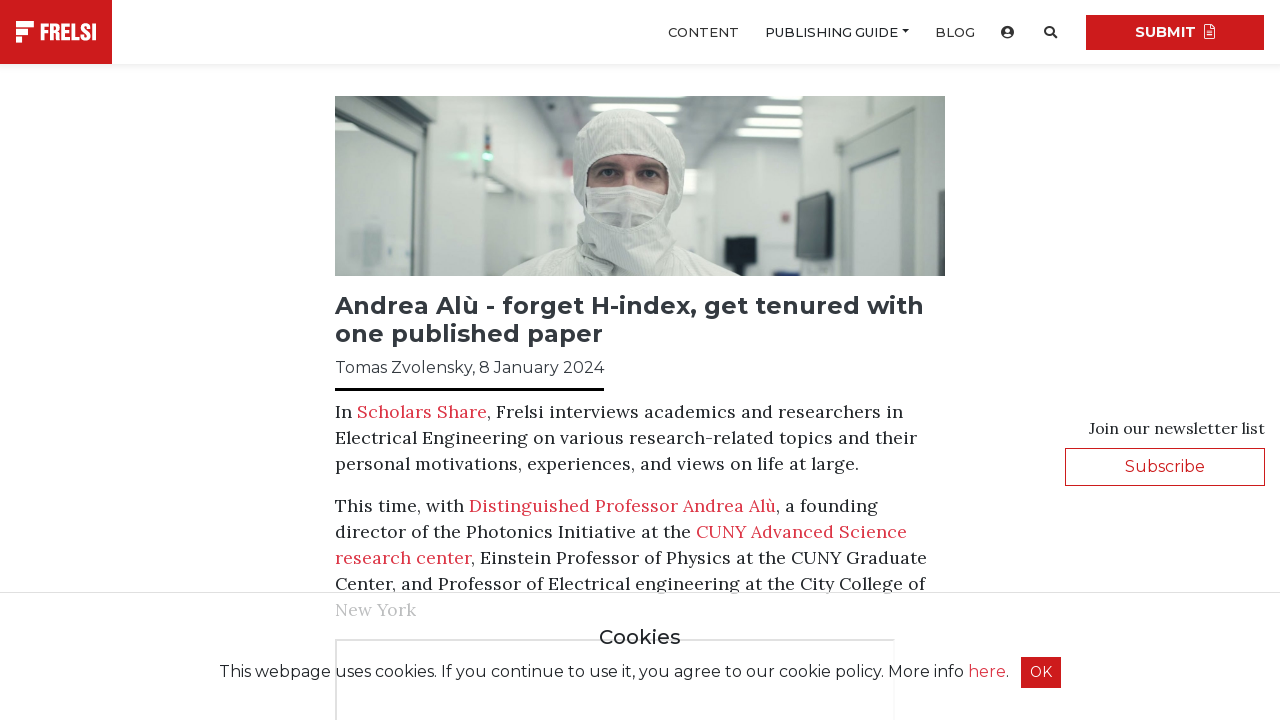

--- FILE ---
content_type: text/html; charset=utf-8
request_url: https://frelsi.org/blog/24
body_size: 28058
content:

<!DOCTYPE html>
<html>
<head>
	<!-- Google Tag Manager -->
	<script>(function(w,d,s,l,i){w[l]=w[l]||[];w[l].push({'gtm.start':
	new Date().getTime(),event:'gtm.js'});var f=d.getElementsByTagName(s)[0],
	j=d.createElement(s),dl=l!='dataLayer'?'&l='+l:'';j.async=true;j.src=
	'https://www.googletagmanager.com/gtm.js?id='+i+dl;f.parentNode.insertBefore(j,f);
	})(window,document,'script','dataLayer','GTM-PJTGF9B');</script>
	<!-- End Google Tag Manager -->

	<!-- Facebook Pixel Code -->
	<script>
	!function(f,b,e,v,n,t,s)
	{if(f.fbq)return;n=f.fbq=function(){n.callMethod?
	n.callMethod.apply(n,arguments):n.queue.push(arguments)};
	if(!f._fbq)f._fbq=n;n.push=n;n.loaded=!0;n.version='2.0';
	n.queue=[];t=b.createElement(e);t.async=!0;
	t.src=v;s=b.getElementsByTagName(e)[0];
	s.parentNode.insertBefore(t,s)}(window,document,'script',
	'https://connect.facebook.net/en_US/fbevents.js');
	fbq('init', '3281229408581423'); 
	fbq('track', 'PageView');
	</script>
	<noscript>
	<img height="1" width="1" 
	src="https://www.facebook.com/tr?id=3281229408581423&ev=PageView
	&noscript=1">
	</noscript>
	<!-- End Facebook Pixel Code -->


	<meta charset="utf-8">

	<title>
Andrea Alù - forget H-index, get tenured with one published paper	</title>
	<link rel="shortcut icon" href="/images/favicon-v23.ico?v2" type="image/x-icon">
	<meta name="viewport" content="width=device-width, initial-scale=1">

	<meta name="description" content="Want to publish your research results fast and be treated fairly by reviewers? One week time to publish, after which a rigorous peer review follows, this is Frelsi - an open peer review publication platform for Electrical engineering sciences which accelerates impact of your research.">
	
	<!-- 3rd CSS -->
	<link href="https://fonts.googleapis.com/css?family=Lora:400,700|Raleway:300,400,500,600,700|Montserrat:300,400,500,600,700&amp;subset=latin-ext" rel="stylesheet">
	<link rel="stylesheet" href="/tools/magnific-popup/magnific-popup.css">
	<link rel="stylesheet" href="https://pro.fontawesome.com/releases/v5.1.0/css/all.css" integrity="sha384-87DrmpqHRiY8hPLIr7ByqhPIywuSsjuQAfMXAE0sMUpY3BM7nXjf+mLIUSvhDArs" crossorigin="anonymous">
	<link rel="stylesheet" href="/node_modules/jquery-confirm/dist/jquery-confirm.min.css">
	<link rel="stylesheet" href="/node_modules/flickity/dist/flickity.min.css">
	<link rel="stylesheet" href="/node_modules/dropzone/dist/dropzone.css">
	<link rel="stylesheet" href="/node_modules/video.js/dist/video-js.min.css">
	<link rel="stylesheet" href="/css/easy-autocomplete.css">
	<link rel="stylesheet" href="/css/easy-autocomplete.themes.min.css">
	<link rel="stylesheet" href="/node_modules/selectize/dist/css/selectize.bootstrap3.css">
	<!-- custom CSS -->
	<link rel="stylesheet" href="/css/loader.css">
	<link rel="stylesheet" href="/css/files-manager.css">
	<link rel="stylesheet" href="/css/style.css?v6">
	
	<!-- 3rd JS -->
	<script src="/js/jquery-3.3.1.min.js"></script>
	<script src="/jquery-ui-1.12.1/jquery-ui.min.js"></script>
	<script src="/node_modules/live-form-validation/live-form-validation.js"></script>
	<script src="/node_modules/bootstrap/dist/js/bootstrap.bundle.min.js"></script>
	<script src="/node_modules/selectize/dist/js/standalone/selectize.js"></script>
	<script src="/js/fa-v4-shims.js"></script>
	<script src="/js/nette.ajax.js"></script>
	<script src="/js/jquery.deserialize.js"></script>
	<script src="/js/bootstrap-custom.js?v2"></script>
	<script src="/js/jquery.gdocsviewer.js"></script>
	<script src="/tinymce/tinymce.min.js"></script>
	<script src="/bower_components/ublaboo-datagrid/assets/dist/datagrid.js"></script>
	<script src="/tools/magnific-popup/magnific-popup.js"></script>
	<script src="/node_modules/jquery-sticky/jquery.sticky.js"></script>
	<script src="/node_modules/jquery-confirm/dist/jquery-confirm.min.js"></script>
	<script src="/node_modules/flickity/dist/flickity.pkgd.min.js"></script>
	<script src="/js/url.js"></script>
	<script src="/node_modules/dropzone/dist/dropzone.js"></script>
	<script src="/node_modules/video.js/dist/video.min.js"></script>
	<script src="/js/jquery.easy-autocomplete.min.js"></script>
	<script src="/node_modules/sticky-kit/dist/sticky-kit.min.js"></script>
	<script src="/node_modules/fingerprintjs2/fingerprint2.js"></script>

	<!-- custom JS -->
	<script src="/js/jquery.sticky-footer.js?v4"></script>
	<script src="/js/forms.js"></script>
	<script src="/js/textarea.js"></script>
	<script src="/js/flash-messages.js?v3"></script>
	<script src="/js/js-popup.js"></script>
	<script src="/js/tiny.js"></script>
	<script src="/js/jquery-scrolltop-btn.js"></script>
	<script src="/js/functions.js?v2.1"></script>
	<script src="/js/ajax.js"></script>
	<script src="/js/main.js?v2"></script>

		<meta property="og:image" content="https://frelsi.org/images/blog/iXOvuLqFXwxkMyt.jpg">
	<meta property="og:image:type" content="image/jpg">
	<meta property="og:image:width" content="1024">
	<meta property="og:image:height" content="1024">
	<meta property="og:description" content="In Scholars Share, Frelsi interviews academics and researchers in Electrical Engineering on various research-related topics and their personal motivations, experiences, and views on life at large.…">
	</head>

<body class="front blog postDetail">
	<!-- Google Tag Manager (noscript) -->
	<noscript><iframe src="https://www.googletagmanager.com/ns.html?id=GTM-PJTGF9B"
	height="0" width="0" style="display:none;visibility:hidden"></iframe></noscript>
	<!-- End Google Tag Manager (noscript) -->

	<!-- Global site tag (gtag.js) - Google Analytics -->
	<script async src="https://www.googletagmanager.com/gtag/js?id=UA-130421323-1"></script>
	<script>
	  window.dataLayer = window.dataLayer || [];
	  function gtag(){ dataLayer.push(arguments); }
	  gtag('js', new Date());

	  gtag('config', 'UA-130421323-1');
	</script>

	<!-- Google tag (gtag.js) -->
	<script async src="https://www.googletagmanager.com/gtag/js?id=G-T6HW71FCH1"></script>
	<script>
		window.dataLayer = window.dataLayer || [];
		function gtag(){dataLayer.push(arguments);}
		gtag('js', new Date());

		gtag('config', 'G-T6HW71FCH1');
	</script>
	
	<script>
	  (function () {
		  var is_safari = navigator.userAgent.indexOf('Safari') != -1 && navigator.userAgent.indexOf('Chrome') == -1 &&  navigator.userAgent.indexOf('Android') == -1;
		  if (is_safari) {
		      $("body").addClass("safari");
		  }
	  })()
	</script>

<div id="snippet--flashes">			<div style="display: none" class="flashes collapse">
			</div>
</div>
		<div class="cookies-alert">
			<div class="container text-center">
				<p class="h5">Cookies</p>
				<p>This webpage uses cookies. If you continue to use it, you agree to our cookie policy. More info <a target="_blank" href="/about#terms-and-conditions&amp;part=cookies-info">here</a>. <a class="btn btn-sm btn-danger ml-2 ajax" onclick="$(this).parents('.cookies-alert').fadeOut(200)" href="/blog/24?do=cookiesAccept">OK</a></p>
			</div>
		</div>
	
		<section class="main-navbar py-xl-0 fixed-top">
		<div class="container px-0 d-flex h-100 align-items-center">
			<nav class="navbar navbar-expand-xl py-0 px-0 d-flex justify-content-between w-100 h-100">
				<a class="navbar-brand bg-frelsi d-flex h-100 align-items-center px-3" href="/">
					<img src="/images/logo-v23.svg?v4" alt="Frelsi" class="image-fluid" width="80px">
				</a>
				<button class="navbar-toggler my-auto" type="button" data-toggle="collapse" data-target="#main-navbar">
					<span class="navbar-toggler-icon navbar-burger d-block"><i class="fas fa-bars"></i></span>
				</button>				
				<div class="navbar-collapse collapse bg-white" id="main-navbar">
					<div class="navbar-nav pb-2 pb-xl-0 ml-auto mr-0">
						<div class="nav-item">
							<a href="/content" class="nav-link">CONTENT</a>
						</div>

						<div class="nav-item dropdown">
							<a
								data-toggle="dropdown" class="nav-link dropdown-toggle">PUBLISHING GUIDE</a>
							<div class="dropdown-menu">
							  <a href="/author-guide" class="dropdown-item">AUTHOR</a>
							  <a href="/reviewer-guide" class="dropdown-item">REVIEWER</a>
							  <a href="/about" class="dropdown-item">ABOUT</a>
							</div>
						</div>						
						<div class="nav-item">
							<a href="/blog" class="nav-link">BLOG</a>
						</div>
						<div class="nav-item">
								<a class="nav-link user-button" href="/sign-in"><i class="fas fa-user-circle mr-1"></i></a>
						</div>
						<div class="nav-item">
							<a href="#search-bar" data-toggle="collapse" class="nav-link"><i class="fas fa-search"></i></a>
						</div>
						<div class="nav-item submit mx-xl-3">
							<a class="btn btn-red text-light px-5 font-weight-bold search font-size-90 submit-choose ajax" data-loader=".main-navbar .submit-choose" href="/blog/24?do=submissionChoose">
								<span class="mr-2">SUBMIT</span><i class="fal fa-file-alt"></i>
							</a>
						</div>
					</div>
				</div>
			</nav>
			<div id="search-bar" class="collapse">
				<div class="container py-2">
					<div class="row">
						<div class="col-12 col-md-6 px-2 mx-auto">
							<form method="get" action="/content">
								<div class="row">
									<div class="col-2 my-auto font-weight-bold text-right px-1">SEARCH</div>
									<div class="col-10 px-1">
										<input name="terms" class="form-control d-inline-block search-input" placeholder="" autocomplete="off">
									</div>
								</div>								
							</form>
						</div>
					</div>
				</div>
			</div>
		</div>
	</section>
	
<div id="snippet--content">		<div id="content">
						<div class="container" style="max-width: 1460px">
				<div class="row">
					<div class="col-12 col-xl-3"></div>
					<div class="col-12 col-xl-6">	<div class="mx-auto" style="max-width: 700px">
		<div class="post-text">
<div class="blog-post-template">
	<div class="post-image mb-3" style="background-image:url('/images/blog/iXOvuLqFXwxkMyt.jpg')"></div>
	<div class="post-header">

		<h1 class="h3 font-weight-bold"><a class="text-dark" href="/blog/24">Andrea Alù - forget H-index, get tenured with one published paper</a></h1>
		<div class="date-author text-dark pb-2 mb-2 d-inline-block">
			<span>Tomas Zvolensky</span><span>,  8 January 2024</span>
		</div>
	</div>
	<div class="post-text font-lora">
			<p>In <a href="https://www.youtube.com/playlist?list=PLH436tA-obeoPk5pc7zs64aDWgwFrHkgR" target="_blank" rel="noopener">Scholars Share</a>, Frelsi interviews academics and researchers in Electrical Engineering on various research-related topics and their personal motivations, experiences, and views on life at large.</p>
<p>This time, with <a href="http://www.alulab.org" target="_blank" rel="noopener">Distinguished Professor Andrea Al&ugrave;</a>, a founding director of the Photonics Initiative at the <a href="https://asrc.gc.cuny.edu" target="_blank" rel="noopener">CUNY Advanced Science research center</a>, Einstein Professor of Physics at the CUNY Graduate Center, and Professor of Electrical engineering at the City College of New York</p>
<p><iframe src="//www.youtube.com/embed/xV8vOPxjKJs" width="560" height="314" allowfullscreen="allowfullscreen"></iframe></p>
<p><strong>First, a serious and important question - can you make a proper lasagna by yourself?&nbsp;</strong></p>
<p><span style="font-weight: 400;">No, that's too complicated. I can make pasta and some basic dishes. But my wife is much better than me at cooking. Even if she's not Italian.&nbsp;</span></p>
<p><strong>Can you share a bit about your early life?&nbsp;</strong></p>
<p><span style="font-weight: 400;">I was born in Rome, Italy, where I studied as well. I have been interested in science and math since I was young. I liked the type of topics that would later become my job. I did the Liceo Scientifico, a scientific kind of high school in Italy, where you get specialized quite early on. In college, I chose electrical engineering to do science, physics, and math based on advice from multiple people. Because physics and math on their own would be a little bit too challenging in terms of the future job opportunities in Italy. </span></p>
<p><span style="font-weight: 400;">Within electrical engineering, I got interested in electromagnetics pretty early because all the topics we were learning about in the first couple of years were mostly basic physics. By the way, in Italy, electromagnetics is mostly driven through engineering schools because it's the tradition of Guglielmo Marconi, who funded some of the top schools in electromagnetics. One in Rome, where he was based, one in Naples, and Turin. </span></p>
<p><span style="font-weight: 400;">I was lucky to already be in Rome, in the university Roma Tre which is a spinoff of the University La Sapienza,&nbsp; where some of the disciples of Marconi were teaching. In the last years of college, I specialized in electromagnetics. I took several mostly theoretically oriented courses in EM. Then I was lucky, which at that time didn't feel that way, but I was very interested in continuing my academic career by doing a Ph.D. in Rome. Because of a strange combination of events, there was no Ph.D. program at my university for two years after I graduated. I had to find other things to do while I was waiting for the Ph.D. program to restart. During the first year, I was lucky to win a fellowship from the IET institution in Italy - the Institute of Electrotechnical Engineers. They had a competition for freshly graduated students from electrical engineering to spend one year abroad in a research institution of their choice. </span></p>
<p><span style="font-weight: 400;">During my undergraduate thesis work, I admired the work of Nader Engheta. In particular, I studied work on fractional calculus from him. At the time he was working on an idea of using fractional calculus and derivatives for new forms of wave engineering. I contacted him and told him I was self-funded to visit his group and luckily he had the time and an opening for me. So I was able to join him for the whole year in 2002. That was my first experience abroad in Philadelphia. </span></p>
<p><span style="font-weight: 400;">I planned to go back anyway so in 2003, I spent one year taking a master's while waiting for the Ph.D. program to restart in Roma Tre, where I had studied my undergraduate. But that first year with Professor Engheta was very productive and well-timed because here, the interest in the new field of metamaterials was only starting. The first papers on negative refraction, and perfect lens from John Pendry, David Smith, and others had just come out. He also published an interesting idea of using negative refraction to make compact resonators. Given that I was self-funded and free to do work on any topic, he was interested in involving me in these early explorations. </span></p>
<p><span style="font-weight: 400;">That was great timing for me. Even if I'd gone to study something else, I ended up doing a lot of work on combining materials with different indices and permittivities. We had the first papers which got a lot of attention and I continued interacting with him. He continued inviting me for the summers while I was in Italy, so I spent a few months every year working with him in Philadelphia, and we would interact a lot over the phone. At that time, there was no Zoom or other forms of connection. We used Skype, but it worked very well. </span></p>
<p><span style="font-weight: 400;">Finally, I started my Ph.D. in 2003, and I kept visiting him, working with him in parallel, and we had some good highlights. We had the first paper on cloaking using metamaterials in 2005. Then we continued interacting with lots of good ideas and discussions coming from that. After my Ph.D. was done, I decided based on his advice that there are many opportunities in the US to expand my interests and drive in this field. I decided to join him as a postdoc. </span></p>
<p><span style="font-weight: 400;">Finally, I was a member of his group in 2007-08. In 2009, I moved to Austin where I was a professor for nine years. In 2018, I moved to New York, where I got a great opportunity to start from scratch - a research center focused on the topic of nanoscience, and photonics. We have an impressive facility, and starting from being a pure theorist, it's nice to be in charge of a large team of motivated and brilliant scientists who do both theory and experiments. It's an exciting time - the center is going very well, with good publications, funding coming in, and recognition from the communities. I am happy with how things are going and how the transition from Philadelphia to New York has been going in the last ten years or so.&nbsp;</span></p>
<p><strong>Did you always know you would pursue physics, or did you try different things first?&nbsp;</strong></p>
<p><span style="font-weight: 400;">Yes, I didn't have it clear. I was not sold out to do only physics. I was mostly driven and curious about math from the early stages of my studies. If I had to choose only based on my interests from high school, I would have maybe gone to math. Not being that experienced in life, one follows advice from all the people. </span></p>
<p><span style="font-weight: 400;">My parents happened to live in a condo building in Rome where a professor of electrical engineering from Roma Tre lived as well. My parents connected me to him, and he strongly advised me that doing electrical engineering would open more doors. And he was right, it's a broad area of disciplines. They are all math and physics related, so there is an opportunity to learn a lot in the first two years and be able to choose the specialization as you go forward. </span></p>
<p><span style="font-weight: 400;">Typically, in Italy during the first 2 or 3 years you go through many things. You do fundamental courses, but then you sample applied things. The things that interested me the most, and which I think are fundamental to electrical engineering, are electromagnetics and information theory - communications or control. I liked these topics the most. Lucio Vegni, a professor in electromagnetics, was very engaging and adamant about working together from the first course. He involved me in research projects from my second year of college and brought me to conferences. It was convincing that this was the right path. </span></p>
<p><span style="font-weight: 400;">The strongly theoretical flavor of electromagnetics in Italy was a good fit for me. Well before metamaterials were a thing, in the second year of the electromagnetic field theory course, he would give us homework and exam problems in which he would deal with the tensor of permittivity, permeability, or bianisotropic media. Without much connection to reality, he'd ask us how the waves propagate in these media. Before I even knew these things could be built, I was wondering why we were studying these types of strange mathematical constructs. But it did appear to me as an interesting puzzle, kind of a mathematical problem. </span></p>
<p><span style="font-weight: 400;">That's one of the things that generally attracts my interest. The beautiful thing is that later on in my career, I could make this a reality. Now we know how to build some of these strange materials and how to connect these mathematical constructs with reality. That's actually what I've been doing all these years in the field of Metamaterials. Asking 'What if I had this material' question. Then we can go into the lab and build and test these ideas in experiments to some extent.&nbsp;</span></p>
<p><strong>The Italian professor exposed you to tensor math as part of teaching students to think outside the conventional ways. Years later the dots connected. Are there any other life events, mentors, or friends that significantly influenced your direction in life?&nbsp;</strong></p>
<p><span style="font-weight: 400;">I mentioned Nader Engheta. He was certainly a great mentor, and Lucio Vegni during the first year of my undergrad. He was also my Ph.D. advisor later on. Certainly, they had a great influence on my life. Also many random turns of events. I think everyone has these stories - if there were Ph.D. programs available at the time I graduated from college, I would not have pursued the adventure of going to the US and connecting with Nader Engheta. </span></p>
<p><span style="font-weight: 400;">Another strange set of events - during the second year of waiting for a Ph.D. program, I was interested in doing a Ph.D. at La Sapienza University in Rome. Also that for some random reason didn't work out and helped me stay more in touch with Nader Engheta and continue interactions with him. Even being here in New York is a little bit random. For nine years I was very happy in Austin. </span></p>
<p><span style="font-weight: 400;">It's a top engineering school and I didn't have any reason to move to a place with no lab, infrastructure, or colleagues. But a great former colleague and collaborator from Austin who is in New York insisted that I check out this place and the opportunity. I was quite resistant because I didn't have any real reason to leave Austin. But then I followed his convincing arguments about checking the place out. </span></p>
<p><span style="font-weight: 400;">When I came, I was amazed by the opportunity - how much space there was, the beautiful building, and the resources to build this up from scratch. And also the freedom of choosing what equipment and structure was available. At some point, I changed my mind and decided this was the right timing and occasion to get a fresh start in my career. I'm very glad that worked out as it did.&nbsp;</span></p>
<p><strong>What does it mean to be successful in life for you?&nbsp;</strong></p>
<p><span style="font-weight: 400;">I don't know if I'm successful, but what I enjoy in my life is that throughout, I've been able to do what I like. Get to solve puzzles, still even now, as I liked to do when I was a kid.&nbsp; But especially in the US, at least in my experience, you get the opportunity to do it from childhood. They give you resources and trust, and they are happy about the outcomes. But there is no pressure about delivering certain things or short-term vision. </span></p>
<p><span style="font-weight: 400;">So I'm very happy to be in a position where I can choose what to explore. I can have fun, learning from collaborators, the students, postdocs to join us. I like that we are recognized. Even in New York, almost every week I get visits from colleagues that go by through New York and want to visit us and discuss the science, see what we have in this lab. </span></p>
<p><span style="font-weight: 400;">I feel that from the scientific point of view, it has been a success. It's a great position that has come out over the years. As in life, of course, success is not just working. I am happy to have a supportive family and we have been happy with the move to New York. We like to live in this area. I see my family doing well, all of this is also a great success for me.</span></p>
<p><strong>What do you consider the biggest lessons in your life? When things didn't go the way you wanted.&nbsp;</strong></p>
<p><span style="font-weight: 400;">My feeling is that academia has been changing quite a lot. When I was a student or postdoc, there was less immediate pressure about publishing or getting into this journal versus that journal. Getting enough citations, metrics, etc. I feel that nowadays I have a large group with many great students and postdocs very successful at many things. </span></p>
<p><span style="font-weight: 400;">But some of them are bugged by: "How do I get this number of citations? How do I get this paper published here and not there?" My advice continues to be that you should not necessarily be just aiming at these numbers... My feeling is that good science gets recognized. That's my experience over the years. One way or another. </span></p>
<p><span style="font-weight: 400;">Because going with this type of metric tends to force you to explore certain things that are already evolved, or popular. Especially when someone is starting a postdoc or a Ph.D., the horizon is quite far away. It's three, four, five years ahead. And things go in a cycle. Whatever is hot and popular now may not be the thing that universities or companies are looking for after a few years. </span></p>
<p><span style="font-weight: 400;">The best is to do things one is excited about. The advantage of doing research in academia is that you can study what you are excited about, and be driven by curiosity, and passion rather than by having a short-term goal: "In six months, I need to have this experiment done and demonstrate this or the other thing". </span></p>
<p><span style="font-weight: 400;">That flexibility should be something to thrive in, not wasted on pressure or pushes coming from the environment. I don't give this pressure to my group. I try to avoid it completely. But I see it's growing. I tend to attract many driven individuals who want to be successful, especially in academia. They see our former group members have been going to good schools and they're doing well, but at the same time, there is no guarantee that this works for everyone. </span></p>
<p><span style="font-weight: 400;">The good thing about this field and the academic world is that we can follow our passion and our curiosity. My life lesson is that in general, I've been doing this over and over. Sometimes I get asked: "Do you want this large amount of funding and get involved in this project?" But if it's not something I'm excited about or want to pursue, the funding is not necessarily the goal. </span></p>
<p><span style="font-weight: 400;">The goal is to discover new things and demonstrate things that are maybe just a curiosity at the beginning. So if it's something that interests me, yes, I'm happy to be involved including the help of my group of collaborators. But the goal shouldn't be the metrics.&nbsp;</span></p>
<p><strong>In some sense it's a natural progression that the mainstream focuses on performance, delivering, developing, and meeting deadlines. It's bringing a lot of stress to students and postdocs generally. In the end, the venues where you publish, how many papers you publish, and how much funding you acquire are metrics you're measured against when trying to advance your academic career. Isn't it?</strong></p>
<p><span style="font-weight: 400;">At least in the US, and I don't know about other countries, but what I keep preaching to my group is that when applying for a faculty job, my experience over the years is that hiring is very holistic. We do not look at the number of citations or other numbers. And if we do, it comes only after many other things. What I keep telling my group is that the fundamental key to success is that you have a story to tell. </span></p>
<p><span style="font-weight: 400;">That you can convince the recruiting committee you are very good and have a valuable idea of where you want to go. You have done 1, 2, 3, or 4 groundbreaking discoveries and you have a vision forward. They don't even necessarily want to bet on one thing that you have already done, but they want to invest in the person.&nbsp;</span><span style="font-weight: 400;">They want to count on the fact that you will do many more exciting things you haven't even started. </span></p>
<p><span style="font-weight: 400;">I have a good anecdote about this - a couple of years ago, we were recruiting one of our faculty that is now here. We had over 200 applicants and shortlisted ten. We did the Skype interviews and selected three for the on-site interview. I was having lunch with a colleague from another university. I was discussing them with him on their selection. Who were we considering and what topics or fields we were looking at, because the call was in photonics. </span></p>
<p><span style="font-weight: 400;">The first thing he asked is, what is their H-index? We have gone through all these rounds of interviews and I had no idea. No one in the committee had asked and no one had looked at what the H-index of these three finalists was. So it didn't play any factor in the decision. We were going for people that would be a valuable addition to what we already have here. </span></p>
<p><span style="font-weight: 400;">In Austin, it was the same. I know that other communities and other countries have much different approaches. Sometimes they look only for numbers. In the US, I see it a lot less. At least for now. I don't know if that will change, but I feel it's a healthier way of hiring. It is based on looking at the person. Reading even one paper and if it's an amazing paper, I don't care that you don't have another hundred behind you. </span></p>
<p><span style="font-weight: 400;">But if there is an amazing thing you have done, that fits with what we need, that's enough. I've seen people in Austin being hired with one paper published. Yet it was a groundbreaking paper, the reference letters were from very strong people saying this guy is the next big thing and you want to hire him. That's much more valuable than having ten extra papers that don't fit in.</span></p>
<p><strong>It's admirable that you apply this way of hiring in your group, but there is a committee. So it's not just you and the people in your group who are deciding. This means that this approach to hiring is faculty-wide.</strong></p>
<p><span style="font-weight: 400;">It is applied here in CUNY, which is a complicated structure. A federation of 23 universities that are across New York City. We are a very tiny campus. We have only 20 faculty in our center but there are 22 other bigger campuses around us. Given the visibility of our center in terms of research, when we hire, it's not just me choosing. It's a committee that comes from different campuses of CUNY. We want to hire someone who can be beneficial for CUNY at large, not just for our center. </span></p>
<p><span style="font-weight: 400;">By the way, CUNY is not necessarily known as a top research institution, even if they have brilliant people around all the campuses. But Austin, which is recognized as a top engineering school, also had a very similar type of approach to hiring. You may look at some of these numbers, but typically the committee was very holistic. </span></p>
<p><span style="font-weight: 400;">If we want to interview someone, we would want to read their top 5 papers before we even start discussing. There was always a champion for the person we were discussing who would read the papers and describe why this person would be an asset. And that plays a much bigger role than any number you may have.&nbsp;</span></p>
<p><strong>In the Netherlands, they started spearheading the way the academic hiring processes should be going. And that's exactly what they're doing, switching to a more narrative process - that the story is the most important because the committee is composed of people who are mostly not in your field. So it's more about the story and the person. But it sounds like in the States it's already a common thing. Or would you say it's not as common and you happened to be in the right places?&nbsp;</strong></p>
<p><span style="font-weight: 400;">My experience is that that's the case. I don't know if it's true in every school and discipline. But especially in engineering-oriented disciplines, with hiring, I feel that the raw numbers are not important at all. Even in grant funding, they do not ask what is your H-index. What is your number of citations? They want to read a good proposal. </span><span style="font-weight: 400;">They want to understand what you are going to do with the money. </span></p>
<p><span style="font-weight: 400;">When I served in review panels no one discussed what the past production was. Of course, it is a factor, because if you are well-known in the community, that's great. It's a positive thing. But if you write a bad proposal, it's not going to be funded. </span></p>
<p><span style="font-weight: 400;">Another anecdote I can tell - especially more senior postdocs feel the pressure of getting higher metrics in Google Scholar. This year I want to write two review papers because they bring hundreds of citations which will help me get to the next level. I'm not against writing review papers, it's a good exercise to enter a new field and understand what has been done. If you write review papers and get thousands of citations because of them, going to an interview, what do you say? What have you done, what are you going to do next? Are you going to keep writing review papers? </span></p>
<p><span style="font-weight: 400;">As I said, a huge factor in being hired is the final interview where you have to give a one-hour presentation to the broad faculty and get them all excited. If you get to that stage, the people in your field are already excited because they selected you. But you need to make sure that everyone else in the department or school gets excited too. And you cannot tell them - I've studied this field and written a review. It is completely irrelevant. </span></p>
<p><span style="font-weight: 400;">It's a lot more important to have a key, cool result that you have championed and driven forward than having high citation numbers. In that presentation you don't list your Google Scholar statistics, no one will care about that. That's my experience in being in a large electrical engineering department for many years. There are fields in the department that don't even submit journal papers. They only submit conference papers and have very different metrics compared to what we're used to in the field of optics, and electromagnetics. </span></p>
<p><span style="font-weight: 400;">You cannot even impress them by saying, I published two papers in Science. They don't even know what Science is, almost. It's much more important you can tell a cohesive story of your career to date and show what you did, what no one thought about before. And now joining your department and working with you, I'm going to get into a new, exciting step in my career, and demonstrate another great thing. In my opinion, that's how one should strategize for Ph.D. studies and postdoc as one is getting more mature.&nbsp;</span></p>
<p><strong>Are you spiritual in any way? If not, what are your life's bigger-picture beliefs?&nbsp;</strong></p>
<p><span style="font-weight: 400;">I'm a Roman Catholic as are many Italians. I grew up in Rome, close to the Vatican.&nbsp; I've even played for the Vatican basketball team. I'm religious in that sense, I don't have any more specialized beliefs. Also in the US, there is a good community of Catholics, especially on the East Coast with many Italian-Americans in the area. Sometimes there are stronger traditions than even in Rome, it's kind of rooted in the culture. </span></p>
<p><span style="font-weight: 400;">It feels to be more of a choice and cultural thing here in the US. In Italy, essentially almost everyone has a similar background. Here instead, of course, there are many different religions and cultures, and I try to instill this in my son. It's a good culture and tradition, in my opinion.&nbsp;</span></p>
<p><strong>What does the balance between work, family, friends, or hobbies mean for you?&nbsp;</strong></p>
<p><span style="font-weight: 400;">I work a lot because I love it. I like the thrill of science. It's a competitive environment in which many smart people are thinking about similar problems. At the same time, I have a family, my wife is very supportive and she also has an academic job. These days, I'm alone at home. My wife is at a conference. Typically she takes care of the activities of my son after school. So I have to plan more to keep the timings and pick up and drop off at various other activities. </span></p>
<p><span style="font-weight: 400;">At the same time, we try to have a good balance and make sure that we're not forgetting that we are a family. The most important thing is having a balanced and successful life on all fronts. We spend time with our families in Europe during the summer and during the winter break. We are lucky in the sense that our jobs allow us to continue in different locations and travel, which helps to keep the connections to our cultures.&nbsp;</span></p>
<p><strong>It's obvious why you went to the States - at the time it seemed like one of the few options you had in a way. I did an interview previously with Andrea Neto, who is in the Netherlands. He said the Italian funding system is rather generous - when you get funding, you can also do whatever you want. There is trust. Did you ever consider going back to Italy?</strong></p>
<p><span style="font-weight: 400;">To clarify, I had the opportunity to stay in Italy. The support from my undergraduate advisor and then Ph.D. advisor, Lucio Vegni was very strong. I could have stayed in Italy, in Rome, and waited for a Ph.D. in Roma Tre, or explored other Ph.D.s in different schools. It was simply a turn of events - because the Ph.D. was not available, I decided to apply for quite a prestigious award given out once per year. It was full funding for a whole year to go wherever you want with no strings attached. </span></p>
<p><span style="font-weight: 400;">When I got it, despite the ties with Italy, my family, girlfriend at the time, it was not necessarily an easy choice, but I thought it was an amazing opportunity to take advantage of. Maybe I wouldn't have done it if there was a Ph.D. opening but I was not forced to leave. </span></p>
<p><span style="font-weight: 400;">I had many opportunities to stay after my Ph.D. degree as a faculty or a senior researcher in Italy as well. Right now, I don't think at this stage I would consider going back because the center I'm in now finally reached a steady state after five years, which is pretty amazing in terms of opportunities. I can see a lot of scientific breakthroughs coming out of this. We have amazing facilities, and a lot of support from CUNY, from the US government, and foundations also based in New York. </span></p>
<p><span style="font-weight: 400;">I don't think it would be easy to transition this to another environment in Italy or somewhere else. At some point, I spent a sabbatical year in Holland, in Amsterdam in 2015. I had a beautiful year with many great colleagues in <a href="https://amolf.nl/infrastructure-group/electronics-engineering-group" target="_blank" rel="noopener">AMOLF</a> and I still collaborate with many of them. I had the opportunity to stay there and move to Holland. </span></p>
<p><span style="font-weight: 400;">My wife is Dutch, so there was also a family link. But when I started exploring what the environment or the opportunities would be, it would have been very difficult to get this level of support for curiosity-driven, basic research. I think the US is particularly good to keep going with this type of profile and research. Also in terms of inertia, right now I have many connections, know how the system works, and know whom to ask if the money runs out. Going to a different system wouldn't be straightforward. I would love to be closer to my family and friends, but it may not be realistic at the moment, at least in the near or mid-term future. </span></p>
<p><span style="font-weight: 400;">At the same time, I do think Italy is doing great. I ended up recruiting a lot of Italians - my group is full of great junior scientists who want to join as Ph.D.s, postdocs, and are very active. Education is fantastic. I feel that the background they get in Europe is great. The system there seems to be doing excellent. Yes, resources are more limited, but the education is amazing. The research also - there are many great research groups. I have many collaborators there doing excellent work with the resources they have. </span></p>
<p><span style="font-weight: 400;">Last summer I visited the La Sapienza group of Claudio Conti and other groups in physics and engineering. I was very impressed by the level of science they carry out. Maybe some of the equipment is a little bit outdated than what we have here. Of course, this is a new center so everything is new. There are a lot of great people, which is true all over Europe. In Amsterdam, there is a great community and many other communities across Europe that are doing very well.&nbsp;</span></p>
<p><strong>Western Europe has the highest quality education. For example, I've studied in the Czech Republic and I can tell you that in the former Soviet countries, education is more application-oriented.</strong></p>
<p><span style="font-weight: 400;">For me, it's more difficult to recruit domestic US students. The background in terms of education at the college level in electromagnetics or optics is often not the most appealing to the brightest students. That's maybe a difference compared to Europe. To give an example, my former electrical engineering department in Austin has essentially no faculty that is hardcore electromagnetics at the moment. It is surprising that out of the 70+ body of people teaching all disciplines of electrical engineering, no one is teaching electromagnetics (EM). They do have courses in EM taught by people with expertise in acoustics or optics. </span></p>
<p><span style="font-weight: 400;">This is an indication why for the type of research I do, I prefer to get someone from Europe. With five years of strong preparation and courses relevant to electromagnetics. Or China, which is growing tremendously in this field. Today, I think because of financial reasons, people here are attracted to other types of disciplines like AI, machine learning, and software engineering.&nbsp;</span></p>
<p><strong>What are the essential skills for a fruitful career as a researcher?&nbsp;</strong></p>
<p><span style="font-weight: 400;">My best advice is to follow your interests and passion more than anything. The curiosity-driven research is helping the most in driving the field forward and also to be successful.&nbsp;</span></p>
<p><strong>At the same time, there's more to an academic career besides being able to follow your passion and curiosity, isn't it?&nbsp;</strong></p>
<p><span style="font-weight: 400;">It's hard to tell. I guess it depends on the field of study. I have colleagues and good friends in different fields - from biology to math or more theoretical research and I see that we all have very different jobs. Maybe the common theme is being able to push the envelope, not only follow what others are doing. I believe that's one danger of being a scientist - sometimes we merely try to build incremental steps based on other discoveries. </span></p>
<p><span style="font-weight: 400;">Oftentimes, if we can follow ideas that may be a bit out of the general trend, my experience has been that over time they're appreciated and picked up. It's a good way of building a name and reputation. Some time ago I was visiting the American Physical Society. It was interesting because they brought up the list of papers we wrote. Not necessarily the most visible ones but also those published in regular journals like Physical Review Journals - PRB, PRE, or PRA. </span></p>
<p><span style="font-weight: 400;">It was an interesting exercise to see a posteriori they keep track of the citations and interest these papers have raised. At least for me, sometimes it would be hard to tell which papers became the top ten. At least from the point of view of the editors. I see a lot of our work as solving puzzles in some ways and addressing questions. Sometimes they are difficult to control, become interesting to the community, and get traction for future research.&nbsp;</span></p>
<p><strong>Seems the impact a paper can have is not necessarily connected to in which journal it's published.&nbsp;</strong></p>
<p><span style="font-weight: 400;">I feel this is true in general. Many people say the avenue is not as important as citations. I was referring more to the fact that oftentimes it's hard to tell if a paper will be successful or not at the time of submission. But yeah, that's also true. At the same time, it's important to stress that it's important for young scientists, especially at this point, to publish in the right avenues to get publicity. It's as important as doing very good science. </span></p>
<p><span style="font-weight: 400;">In the long run, good science typically pays off, despite being published in a journal that is not as visible as another. However, given the short-term nature of the faculty jobs application cycle and the competition, getting papers in a good journal becomes increasingly important. It was not the case when I was a student and postdoc as much as it is now.&nbsp;</span></p>
<p><strong>So for early-stage researchers, it's more important where they publish. Once you are already established, you are more free to choose where you publish.&nbsp;</strong></p>
<p><span style="font-weight: 400;">That's certainly true, I would not say you shouldn't publish in journals that are not flashy, glamorous ones. I encourage my students and postdocs to publish longer papers with more substance. Rather than only going for the flashy short papers. I believe that also has a big value when you apply for jobs. If you have a good combination - not just the surface, but also some depth. </span></p>
<p><span style="font-weight: 400;">Sometimes, well-established people have the flexibility of saying - I'm not in this game anymore, I don't want to fight for months to get the paper in this or other journal. I only submit all my papers to journals that just look at the technical content, which are not after the claims of groundbreaking advances, or other types of breakthroughs. </span></p>
<p><span style="font-weight: 400;">But at the same time, it's not feasible in the context of the group members. They typically need the visibility more than the established scientists who'd already made it. For me, it doesn't make a big difference if a paper is in one journal or another. The group needs to get into visible avenues where our work is highlighted in the short term if the research is good.</span></p>
<p><strong>You've achieved pretty much everything one can strive for in the academic world - tens of awards, your lab, research group. For most people in academia, to get where you are is a very long-term goal. You're relatively young and you already achieved all the goals. What keeps you going?&nbsp;</strong></p>
<p><span style="font-weight: 400;">Thank you, first of all. Yeah, you're right. There is neither a financial incentive nor a professional reason to work very hard. I have a tenured position and my salary is not linked to any achievement. I don't get bonuses for the extra papers or awards. Mostly I love the job, I'm passionate about driving the field and answering questions that are in the back of my mind. </span></p>
<p><span style="font-weight: 400;">I'm very lucky to have a great group of talented upcoming scientists. I love working with them and do more than I would on my own. Especially given the time is also limited. During the past year, I have been lucky to establish a dream and comprehensive experimental lab. I don't have much experience in doing experiments or running experimental projects. So having the opportunity to work with very talented young scientists, students, and postdocs who can help drive some of the ideas into practice is very exciting. I</span></p>
<p><span style="font-weight: 400;"> am always thrilled when I see a new experiment that demonstrates some of the ideas or concepts we've been pursuing. I don't keep working hard because of financial or professional reasons. It's the curiosity and exciting possibility to work in this community. To push forward the ideas and technologies that come out of them.&nbsp;</span></p>
<p><strong>It seems for you the main motivator is advancing the knowledge in your field and seeing how far it can go.&nbsp;</strong></p>
<p><span style="font-weight: 400;">Even just for myself, by the way. Oftentimes I'm genuinely curious about how things work. And the possibility to understand it and work with other colleagues to figure things out. Sometimes it feels like these are puzzles that are posed to us and it's exciting to be able to address them.&nbsp;</span></p>
<p><strong>I would guess that at this stage, creativity is quite important in your work. Is it?</strong></p>
<p><span style="font-weight: 400;">Absolutely, I think in all fields of research. That's the one thing we sometimes face difficulties in. It's not straightforward to drive a project to completion. Often when discussing with the students and postdocs, especially the junior ones who want to join the group, they sometimes have the idea that it is straightforward. </span></p>
<p><span style="font-weight: 400;">I had a conversation with an incoming student. At the first meeting, he already planned on writing six Nature or Science papers by the end of his Ph.D. As if it's a norm or expected. I told him there was no reason to expect that you would publish any paper. </span></p>
<p><span style="font-weight: 400;">There is a lot of uncertainty in anything we do. Typically it's my job to give you the collection of problems, some may be more low-hanging than others. So you have a good chance to get something done. But there are always difficulties, that is the spirit of doing research. Creativity from my side, but also from the people in the group is extremely important. It can be creativity in coming up with an idea, or a question, and addressing how to solve problems. </span></p>
<p><span style="font-weight: 400;">Creativity in running better simulations or models to match reality and creativity in doing the experiment. To get to a result is never straightforward and we always have to come up with new ways to fix challenges. I would say creativity and motivation are the most important qualities that are needed to succeed in research.&nbsp;</span></p>
<p><strong>I would maybe add resilience because as you said, there's a lot of uncertainty in what you're doing. One needs that tenacity to keep going and trying.&nbsp;</strong></p>
<p><span style="font-weight: 400;">At the very beginning, yes. This comes from passion and willingness to put the work in and the understanding that it's not something given. There are uncertainties, things you cannot control that may delay everything. We are lucky that we can follow our curiosity. In industry that's not necessarily the case. But it's also a job that requires motivation and persistence in making it work.&nbsp;</span></p>
<p><strong>I've noticed you also cooperate with companies in the industry. Can you tell me a bit about that?&nbsp;</strong></p>
<p><span style="font-weight: 400;">Especially in the past few years, our group has been funded by a variety of sources. Most are government funding. Some come from private foundations and particularly Simons Foundation has been very generous with us in the last years. There is a healthy amount of funding from the industry, and we have good partners interested in our ideas and translating them into technologies. </span></p>
<p><span style="font-weight: 400;">When we get a project, typically we work closely with the technical team. And if they contributed to the results, we offer them to be added to a paper author list. Although they don't necessarily want to be added as authors, which I find interesting. In Austin, we had a project with a company I will not name. </span></p>
<p><span style="font-weight: 400;">This project faced a lot of difficulties in getting things to work, mostly because typically, company projects tend to be applied. Also, a proof of concept is not necessarily the goal. You want something that works and meets metrics of performance that may be quite stringent. We spent several weeks, if not months trying to fix things and make sure we met the requirements. </span></p>
<p><span style="font-weight: 400;">Once the technical team we were working with flew into our lab, we showed them what we were struggling with. They just touched the experiment and they knew exactly what should be done, based on practical intuition. This was for antenna problems with pieces of metal flowing around and it was amazing to see how the practical experience of senior technical people would fix a problem that we couldn't figure out for months. In 30 seconds they fixed what needed to be fixed and we were very happy because the result was improved a lot, also for a paper. </span></p>
<p><span style="font-weight: 400;">Since they fixed our problem, I thought that contribution was strong enough to be added to the list of authors of our paper. However, they insisted not to be authors because company dynamics are different from academia. They do not get much benefit from being authors. They said sometimes this may reveal to competitors what you are interested in doing. It may bring unwanted attention. As academics we need to publish, we cannot accept projects in which we are not allowed to publish. So the agreement was that we would publish, but they didn't want to be part of the paper. </span></p>
<p><span style="font-weight: 400;">In other cases, instead, there is interest in publishing. We are starting a larger collaboration with another company and the technical team we will work with stress from the beginning they come from academia and are interested in being involved in the publication aspects as well. So as we start the project, they would love to be involved in the technical aspects so they can co-author with us. It depends on the culture of a company and I think it's healthy. It's good for us to get more in touch with reality because sometimes, especially the basic research funding agencies allow you to do things that may be far from the real problems. </span></p>
<p><span style="font-weight: 400;">Also, the students are very happy to interact with technology and do internships in these companies, to acquire more knowledge. Sometimes they even get hired after the projects. That's one of the goals of the company itself. My group specifically tends to have more people attracted to academia than industry. But in the last few years, we have had an outflux of group members going to companies as well.&nbsp;</span></p>
<p><strong>How so? Since you say most of them are interested in academia.&nbsp;</strong></p>
<p><span style="font-weight: 400;">The type of publications and research we do in my group tends to attract people driven by basic research and curiosity-driven aspects. Typically it's rare I would recruit someone who has a plan to go to the industry. I have many collaborators in my and other groups around us where a whole group of students and postdocs ends up in industry. That's the norm in other groups. At the same time, recently I've seen a trend of people leaving academia for industry - the last two graduating Ph.D. students both went to industry, to the Silicon Valley area. </span></p>
<p><span style="font-weight: 400;">And then we had a postdoc that just left, also for a company on the West Coast. I think it's a two-faced problem. One is that companies tend to pay a lot better than academia. For instance, one of the students who graduated was a very talented prospective professor in my opinion. I even offered him a faculty position in our center. </span></p>
<p><span style="font-weight: 400;">I thought he would be brilliant. He would have loved to do it, but he said he already had a family with two kids to provide for. He said three times the salary difference was a sufficient argument to move. I'm still in touch and talking to them. Sometimes they miss the aspects of academia, but at the same time, it's a better fit for family situations. </span></p>
<p><span style="font-weight: 400;">Also, the postdoc who left last week was debating the differences between industry and academia. But again, having recently married, the wife wanted to settle. Due to the fact that there is so much uncertainty as a postdoc - where you will be in a year or two, the wife was pushing to have a permanent location where she could find a job because they had moved from abroad. There is also the issue that companies started to be more interested in our research. Now there is a huge interest in metasurfaces from companies and the RF millimeter wave aspects are very big. I see there is a lot of demand and also for other groups in this area. </span></p>
<p><span style="font-weight: 400;">Often I hear stories of the students not even finishing a Ph.D. because they get recruited out by companies that can be very aggressive with their offers. It's a momentum that is good. It means that the field is thriving, but sometimes it means that the planning is not easy. In general, I want the best for every one of my group members. I encourage them with whatever feels to be the best choice, be supportive and I try to help them get the best possible outcome for their career.&nbsp;</span></p>
<p><strong>It's true also in David Smith's group. He started the metamaterials commercialization center and has a lot of collaboration with Intellectual Ventures, which spun off multiple startups. Definitely, metamaterials as a field has ripened. Which is a good thing. But obviously, the flip side is that people tend to flock to industry. Do you have goals that once reached, you will move on to something different? Or is it more a continual flow of interest in the field and developing it further?&nbsp;</strong></p>
<p><span style="font-weight: 400;">My research interests are quite broad, so I have several things I would like to push forward in parallel. Having a large group is a good thing because I can see things evolving faster than what I could do on my own. I don't have a goal that ends at a certain point. My experience is that every time you continue to investigate a problem, ten more exciting problems come up pointing to new directions. It's more of a continuous flow. So far, the field is surprisingly rich. </span></p>
<p><span style="font-weight: 400;">Recently I was interviewed by a journalist about a paper we recently published and he was asking how come there is so much excitement around the waves, such an old problem. Maxwell's equations are over 150 years old. Is it something quantum or a new angle to electromagnetic waves? Because the specific problem of this paper is a completely classical one, there is not much of a technological breakthrough. It is an idea that works and no one has done before. </span></p>
<p><span style="font-weight: 400;">It is surprising how much can be done and still needs to be done even in areas of classical wave physics. It's also true that with the new technologies, and the progress in the fabrication of quantum materials, the horizon is even bigger and more exciting. I also enjoy working with companies, I have been involved in a couple of them directly as a CTO of a startup and also as a strategic advisor to a larger company. I consult with other companies when useful, which is something I enjoy. </span></p>
<p><span style="font-weight: 400;">It's not necessarily a goal for me. My main priority is curiosity-driven research. But the fact that I can also help companies be successful on a practical level and commercialize some of these ideas is something that makes me feel our work has practical use in the shorter term.&nbsp;</span></p>
<p><strong>How do you see the landscape of metamaterials evolving in the next decade or two? What are the major goals to achieve?&nbsp;</strong></p>
<p><span style="font-weight: 400;">I think that metasurfaces are still lacking, and I think the next big thing is reconfigurability and active responses. That's probably the next big breakthrough in this area that will make it more mainstream. The angle of time is something into which we're investing a lot of energy in my group and generally in the community, adding reconfigurability. </span></p>
<p><span style="font-weight: 400;">This can go from wireless communications to optical frequencies. That's my bet. The other one I think is very exciting and promising is the idea of using metasurface concepts for special, less mainstream materials - for photonics. </span></p>
<p><span style="font-weight: 400;">Phononic materials and excitons are very popular, magnons, or generally polaritonic responses combined with photonic engineering. That's an aspect in which we're investing quite a lot of energy and resources.&nbsp;</span></p>
<p><strong>Journals are central to spreading the research results. The publishing system itself has not changed much besides digitization and everything speeding up thanks to the Internet. Are there any changes you would like to see in the current publishing system?&nbsp;</strong></p>
<p><span style="font-weight: 400;">An aspect I find interesting is that I'd say it's difficult to define what the current publishing system is. This world has been evolving so fast it's hard to tell what will happen next. Sometimes it seems like we are in a bubble in many ways. There are so many things being readjusted and the numbers are growing, so hopefully we will settle into a new equilibrium at some point. </span></p>
<p><span style="font-weight: 400;">When I was a student or postdoc, it was a lot easier to find the material one wants to read. You publish in your community journals and everything is a bit less stressed. Now, between predatory journals and conferences, the race for citations, impact factors, and the geopolitical challenges within countries that create their journals and want their scientists to publish in them, it's hard for me to predict what will happen next and where to put our bets. I like to publish in reputable journals and professional society journals. </span></p>
<p><span style="font-weight: 400;">At this point, it's impossible for me to even respond to requests for review from lower-tier journals, or requests to write papers or contribute to special issues. It's a continuous race to grow numbers for everyone. It's an interesting moment in time. There is also an issue of recognition for the work we do. There is a lot of volunteer work we do - editing, reviewing, writing. It's all subsidized by the government at the moment. </span></p>
<p><span style="font-weight: 400;">I don't know what will be the future of this world. At the same time, I also see many good players that are interested in benefiting science. I try to put my energy towards working with people that have an interest in this. Not in profits, or personal interests, but in facilitating science and promoting the next generation of scientists.&nbsp;</span></p>
<p><strong>Seems you strongly perceive the disproportion between the amount of papers published and those you're interested in.&nbsp;</strong></p>
<p><span style="font-weight: 400;">That's one aspect. I don't know what the solution is. I think generally it's good we have more people doing science and interested in producing scientific results. For society, it is healthy to invest in science, have more research funding, and research groups that produce good science. It's not just about the discoveries. It's also about education and building the next generation of our society that understands the problems at stake and can think. That's a big part of why we get the research funding. </span></p>
<p><span style="font-weight: 400;">It is not meant to only create a new technology. It's about educating the next generation of scientists, as a university. Recently I fell for one of the scams for a conference. It looked legitimate and we receive so many emails that are clearly predatory and you delete probably ten a day. This one was done better and they had listed the people I know are good. The conference was in Boston with a good offer of waiving the trip and registration costs. Then I got many emails from colleagues saying you are now listed as a speaker here, are you sure this is a good conference? Then I realized it's not black and white anymore. </span></p>
<p><span style="font-weight: 400;">There is a gradual range of being predatory, both in conferences and journals. The obvious ones are unbelievably bad and I assume these conferences don't even take place. But there are also existing conferences, to which we have all been, that try to increase the number of talks, invited people, etc. The overall goal is to increase the profits of whoever is organizing the event and charge large registration fees while offering minimum support. </span></p>
<p><span style="font-weight: 400;">For journals it is the same - there are amazing ones, scammy ones, but also gray area journals with a clear goal to publish for the sake of charging authors publication fees. I'm not complaining, I think we have many tools at hand. I like Google Scholar, for instance. I get alerts on many things from authors and topics, and I feel I'm up to date. </span></p>
<p><span style="font-weight: 400;">I am more interested in where this is going in terms of open access, the charges we are paying to publish, and companies that publish for the sake of maximizing profit. Using much of the resources coming from the taxpayer's money.</span></p>
<p><strong>They even charge the taxpayers twice. First when the researchers pay for the publication and second for the access.&nbsp;</strong></p>
<p><span style="font-weight: 400;">I'm not a big proponent of this Plan S. I know in Europe it's a big deal, but to me, that problem is easily solved through the fact that most journals allow you to publish some version of your papers on ArXiv. To be honest, I doubt an average taxpayer cares about reading the journals. I agree it's a wrong idea. </span></p>
<p><span style="font-weight: 400;">At the same time, in Nature journals, the editors do a lot of work to improve papers, and in my opinion, it's good work. I also like the American Physical Society, American Chemical Society, IEEE, and AAAS... these are all great professional societies, profit or non-profit. It is true there is a dichotomy that we review for free, edit for free, we write papers for free somehow. Of course, all of this is subsidized by the money we get from the government for our salaries. One could argue that the taxpayers are eventually supporting all of this. </span></p>
<p><span style="font-weight: 400;">Should we impose limits on how much publishing houses can charge or at least profit from these activities? These are difficult questions and I don't think there is an easy solution to these problems. I'm curious to see where this goes. People propose to remove peer review completely, and I think peer review addresses a need. I wouldn't necessarily be drastic about this, but at the same time, yes, the slope of changes is so high and it seems like at some point we have to reach an equilibrium in one way or another.&nbsp;</span></p>
<p><strong>The peer review is quite a useful tool. Professors take the editor positions and this function has turned into a virtue, where one does work for the community. At the same time, professors have so much on their plate all the time. I believe a skilled manager with a critical amount of knowledge can do as good a job as an editor can. This way professors can save time and focus on others from the plenty of tasks.&nbsp;</strong></p>
<p><span style="font-weight: 400;">Absolutely. My comment is that we are a great community. I feel that in general, we're very lucky to work in the scientific community. There is a general goal of benefiting society with our work. The community is friendly and tries to share from what I can tell. Of course, there are always bad players, but it's a very nice environment. </span></p>
<p><span style="font-weight: 400;">At least my experience has been very fruitful so far. I have to say that sometimes, working with companies, I don't have the same feeling. The companies can be very aggressive on the IP, on sharing, or taking and not giving. Being used to the way we work in academia, I don't regret being here. In general, my experience has been that companies can be more cutthroat.</span></p>
<p><strong>In your research group, a good number of papers is published in ArXiv. Why is that?&nbsp;</strong></p>
<p><span style="font-weight: 400;">It's not necessarily my responsibility. While I'm asked by my students and postdocs about this a lot, I leave it completely up to the lead author of a paper. Some group members are eager to publish on ArXiv, others less so. When I discuss it with the younger group members, I feel there are pros and cons. </span></p>
<p><span style="font-weight: 400;">Those applying for faculty jobs, or competing for awards may want to publish on ArXiv, so they can list their paper on a CV. Those are probably the papers you see on ArXiv. In general, we don't have a policy that every paper goes to ArXiv. Sometimes I've noticed that when they see a competing paper appearing on ArXiv, they want to publish it too, while the paper has been in review for some time already. </span></p>
<p><span style="font-weight: 400;">I do not have a preference. I leave it completely up to what they want to do, as it's their work eventually. They put a lot of energy into it.</span></p>
<p><strong>Some say that the next step in improving the editorial process would be to start paying the reviewers. What do you think about that?&nbsp;</strong></p>
<p><span style="font-weight: 400;">I've discussed this and it's an interesting idea. Maybe there is a merit to this. I've discussed it with the editorial houses and they believe it would be unmanageable. There are so many reviewers that the money they would be able to pay is so little it's practically irrelevant.</span></p>
<p><span style="font-weight: 400;">There are also other more complex problems - if there is a financial incentive in doing a review, you may bias the system in some way. Then you would have to rate how good the review is because someone could just send in one line. I'm not sure. There are so many problems that I can understand. It's a complicated idea to put into practice. Some journals have started giving some rewards for the review. </span></p>
<p><span style="font-weight: 400;">For instance, they waive fees for future publications, if you do several reviews.&nbsp; Or they acknowledge the best reviewers of the year. I think these are very good activities. But the payment may not be realistic. I heard many negative opinions from the players at stake. Even if it's a popular opinion for the reviewers themselves and academics, who work on the reviews all the time. But I don't foresee this will come anytime soon.&nbsp;</span></p>
<p><strong>Some accomplished researchers say that in today's productivity-oriented environment, they wouldn't be able to make the discoveries they have. Do you perceive this in any way?&nbsp;</strong></p>
<p><span style="font-weight: 400;">I understand the comment and I believe it's right. To make groundbreaking discoveries you need the time to focus. One sometimes feels like being in a grinder with a constant flow of small things coming in and the pressure to do them. At the same time, sometimes groundbreaking ideas come serendipitously. I don't know if I would drop everything in the hope that, by sitting down and thinking, I get to it. </span></p>
<p><span style="font-weight: 400;">It is possible and certainly, many people have come to breakthroughs this way. I also wonder how many other people have not done breakthroughs or their breakthroughs are not as important. There is also a big factor of luck. I think that is not the recipe for everyone and I find these discussions a bit empty. I feel that as academics, we are spoiled. At least in the US, we have tenure, and all the freedom to drop everything and do our research. I feel privileged that I can work with a large group of great scientists. </span></p>
<p><span style="font-weight: 400;">And yes, I have less time for myself and a lot of requests for meetings from everyone who produces great results. Sometimes these meetings are a waste of time because the result is maybe not solid but having the chance to be pushing so many directions in parallel rather than doing it myself is great. Maybe the one direction I miss is an idea that I will never be able to pursue or only pursue when I retire or slow down. </span></p>
<p><span style="font-weight: 400;">But for now, I'm happy with how things are going. Seeing things moving fast and discussing ideas with a bright young scientist who takes it over, does the calculations, and discusses with me the next day is such a privilege. Because I could do it for one, but not for 40 ideas in parallel. The problem is that time is limited. I believe Higgs made this comment. One of the Nobel laureates. </span></p>
<p><span style="font-weight: 400;">It's also true that sometimes the type of stuff academics complain about are things that don't affect me directly. I'm in a very privileged position right now in which I'm not asked to do much administration or teaching. I can focus on research and mentoring of students and postdocs. I love the way my work is today. I cannot complain that my time is drained by many different things that are not science-related. </span></p>
<p><span style="font-weight: 400;">But sometimes I indeed wish to have a full day in which no one asks me anything and I can just do calculations. I do it sometimes, but it's rare. Most of the time, I prefer to respond to the group members and discuss their results. It's a tradeoff we all have to make in life - where we invest our time.</span></p>
<p>Photos are courtesy of Andrea Alu and CUNY &copy;<br /><br />#GradSchool #ECRchat, #research, #AcademicLife, #PeerReview, #AmReading, #PhDchat, #MakePublishingGreatAgain #Frelsi #PublishToFlourish #ScholarsShare #PublishOrPublish, #Professor, #AcWri, #GetYourManuscriptOut, #AmWriting, #ScholarSunday, #PublishOrPublish</p>
	</div>
	<div>
		<div class="post-social-buttons my-3">
			<span class="font-size-150">

				<a target="myIframe" href="https://www.facebook.com/sharer/sharer.php?u=https%3A%2F%2Ffrelsi.org%2Fblog%2F24" class="popup-frame fb text-facebook">
					<i class="fab fa-facebook"></i>
				</a>
				<a href="https://twitter.com/home?status=https%3A%2F%2Ffrelsi.org%2Fblog%2F24" class="popup-frame twitter text-twitter">
					<i class="fab fa-twitter-square"></i>
				</a>
				<a href="https://www.linkedin.com/shareArticle?mini=true&url=https%3A%2F%2Ffrelsi.org%2Fblog%2F24" class="popup-frame linkedin text-linkedin">
					<i class="fab fa-linkedin"></i>
				</a>
			</span>
		</div>			
	</div>
</div>		</div>
<div id="snippet--comments">			<div class="post-comments mt-3" id="comments">
				<div class="h3 montserrat font-weight-semibold">Comments</div>
				<div class="font-size-90">
						<div class="text-right">
							<p>You can comment when you <a href="/sign-in">sign in</a>.</p>
						</div>
				</div>
			</div>
</div>	</div>
</div>
					<div class="col-12 col-xl-3">	<div class="stick d-none d-xl-block">
		<div class="text-right" style="padding-top: 20rem">
	<div class="sub-button-wrap">
		<label>Join our newsletter list</label><br>
		<button type="button" class="btn btn-outline-red form-part" data-toggle="modal" data-target="#subscribeModal">Subscribe</button>
	</div>
		</div>
	</div>	
</div>
				</div>
			</div>
		</div>
</div>
<div id="snippet--footer">			<footer class="sticky-footer font-size-80">
		<div class="container">
			<div class="row">
				<div class="col-12 col-md-6 col-lg-3 my-4 my-md-auto">
						<figure class="logo" style="max-width: 100px">
							<a href="/">
								<img src="/images/logo-v23-dark.svg?v4">
							</a>
						</figure>
						<p>Research publishing platform<br>for electrical engineering sciences<br>with open, post-publication peer review</p>
						<p class="mt-3">Copyright 2026 Frelsi LLC. All rights reserved</p>
				</div>
				<div class="col-12 col-md-6 col-lg-3 my-auto">
					<div class="d-table mx-auto">
						<nav class="row">
							<div class="col-auto">
								<a class="nav-link d-block" href="/content">CONTENT</a>
								<a class="nav-link d-block" href="/author-guide">AUTHOR GUIDE</a>
								<a class="nav-link d-block" href="/reviewer-guide">REVIEWER GUIDE</a>
								<a class="nav-link d-block" href="/papers-list">LIST OF PAPERS</a>
							</div>
							<div class="col-auto">
								<a class="nav-link d-block" href="/about">ABOUT</a>
								<a class="nav-link d-block" href="/about#contacts">CONTACTS</a>
								<a class="nav-link d-block" href="/sign-in">LOG IN</a>
							</div>
						</nav>
					</div>
				</div>
				<div class="col-12 col-md-4 col-lg-3 offset-0 offset-md-2 offset-lg-0 py-3 py-xl-0 my-auto">
					<div class="footer-buttons">
						<div class="mb-2">
							<a class="d-block btn btn-sm btn-trans text-dark font-weight-bold font-weight-bold mx-auto" href="/content">
								VIEW ARTICLES
							</a>
						</div>
						<div class="">
							<a class="d-block btn btn-sm btn-red text-light button ajax font-weight-bold submit-choose mx-auto" data-loader=".footer-buttons .submit-choose" href="/blog/24?do=submissionChoose">
								SUBMIT <i class="fal fa-file-alt"></i>
							</a>
						</div>
					</div>
				</div>
				<div class="col-12 col-md-3 col-lg-3 offset-0 offset-md-1 offset-lg-0 py-3 py-xl-0 my-auto text-center" style="top: -.6em">
	<div class="sub-button-wrap">
		<label>Join our newsletter list</label><br>
		<button type="button" class="btn btn-outline-red form-part" data-toggle="modal" data-target="#subscribeModal">Subscribe</button>
	</div>
				</div>
			</div>
		</div>
	</footer>
</div>
	<div id="scrolltop-btn" style="display: none">
		<i class="fas fa-chevron-up"></i>
	</div>

<div id="snippet--modal">	<div class="modal fade" id="modal" tabindex="-1" role="dialog" aria-labelledby="modal-title" aria-hidden="true">
	  <div class="modal-dialog" role="document">
	    <div class="modal-content">
	      <div class="modal-header">
	        <h5 class="modal-title" id="modal-title"><div id="snippet--modalTitle"></div></h5>
	        <button type="button" class="close" data-dismiss="modal" aria-label="Close">
	          <span aria-hidden="true">&times;</span>
	        </button>
	      </div>
	      <div class="modal-body">
<div id="snippet--modalContent"></div>	      </div>
	    </div>
	  </div>
	</div>

<script>
	$(function() {
		// $("body > .modal-backdrop").remove();
		// $("#modal").modal("hide");
	});
</script>

</div>
	<div class="loader">
		<div class="loader-wrap">
			<div class="spinner-wrap">
				<div class="spinner spinner-big"></div>
				<div class="spinner spinner-small">
					<div class="rect1"></div>
					<div class="rect2"></div>
					<div class="rect3"></div>
					<div class="rect4"></div>
					<div class="rect5"></div>
				</div>
			</div>
		</div>
	</div>

	
		<div class="modal fade" id="subscribeModal" tabindex="-1" role="dialog" aria-hidden="true">
		<div class="modal-dialog" role="document" style="overflow: hidden;">
			<div class="modal-content">
				<div class="modal-header">
					<h5 class="modal-title">Subscribe to our newsletter</h5>
					<button type="button" class="close" data-dismiss="modal" aria-label="Close"><i class="fas fa-times"></i></button>
				</div>
				<div class="modal-body">
					<form style="padding-bottom: 40px" action="/blog/24" method="post" id="frm-subscribeForm">
						<div class="form-group">
							<label for="frm-subscribeForm-firstname">First name</label>
							<input class="form-control" type="text" name="firstname" id="frm-subscribeForm-firstname" required data-nette-rules='[{"op":":filled","msg":"This field is required."}]'>
						</div>
						<div class="form-group">
							<label for="frm-subscribeForm-lastname">Last name</label>
							<input class="form-control" type="text" name="lastname" id="frm-subscribeForm-lastname" required data-nette-rules='[{"op":":filled","msg":"This field is required."}]'>
						</div>
						<div class="form-group">
							<label for="frm-subscribeForm-email">E-mail</label>
							<input class="form-control" type="email" name="email" id="frm-subscribeForm-email" required data-nette-rules='[{"op":":filled","msg":"This field is required."},{"op":":email","msg":"Please enter a valid email address."}]'>
						</div>
						<button class="btn btn-red" type="submit" name="_submit">Submit</button>
<div class="g-recaptcha" name="captcha" value="" data-sitekey="6LfhXdYUAAAAANL-UpMO9CHSTv28YMiw5frT9-7i" data-size="invisible"></div><input type="hidden" name="_do" value="subscribeForm-submit">					</form>
				</div>
			</div>
		</div>
	</div>

<script>
	tinyBasic = {
		selector: "textarea",
		branding: false,
		paste_as_text: true,
		setup: function(editor) {
			editor.on("change keyup", function() {
				tinymce.triggerSave();
			});
			editor.on("init", function() {
				$(".sticky-footer").stickyFooter();
			});
			editor.on("NodeChange", function(e) {
				if (e.element.tagName === "IMG") {
					e.element.setAttribute("class", "img-fluid content-image");
				}
			});
		},
		content_css: [
			"//fonts.googleapis.com/css?family=Lora",
			"//fonts.googleapis.com/css?family=Quicksand",
			"//fonts.googleapis.com/css?family=Source+Sans+Pro",
			"" + "/node_modules/bootstrap/dist/css/bootstrap.css",
			"" + "/css/style.css",
		]
	};

	tinyUser = $.extend({}, tinyBasic, {
		menubar: false,
		toolbar: 'bold italic underline | superscript subscript | charmap',
		oninit : "setPlainText",
		paste_as_text: false,
		plugins : "paste, lists, charmap, wordcount",
		/*charmap: [
	    	[0x03b1, "alpha"],
	    	[0x03b2, "beta"],
	    	[0x03b3, "gamma"],
	    	[0x0394, "delta capital"],
	    	[0x03b4, "delta"],
	    	[0x03b8, "theta"],
	    	[0x03bb, "lambda"],
	    	[0x03bc, "mu"],
	    	[0x03c0, "pi"],
	    	[0x03c3, "sigma"],
	    	[0x03a3, "sigma capital"],
	    	[0x0027, "apostrophe"],
	    	[0x00D7, "multiply"],
	    	[0x00B0, "degree"],
	    	[0x00B1, "plus minus"],
	    	[0x00A9, "copyright"],
	  	],*/
		height: 300
	});

	tinyReviewer =  $.extend({}, tinyUser, {
		toolbar: 'bold italic underline | superscript subscript | numlist bullist | charmap'
	});

	tinyAdmin = $.extend({}, tinyUser, {
		height: 600,
		menubar: true,
		plugins: "textcolor, link, image, code, paste, media, autolink, table, pagebreak, fullscreen, charmap, lists, advlist, anchor, FMathEditor",
		toolbar1: "undo redo | removeformat | formatselect | styleselect | fontselect | fontsizeselect",
		toolbar2: "bold italic underline | superscript subscript | numlist bullist advlist | charmap | alignleft aligncenter alignright alignjustify | bullist numlist outdent indent | link unlink anchor | image | media | fullscreen | FMathEditor | code",
		font_formats: "Montserrat=Montserrat,sans-serif;Lora=Lora,serif",
		fontsize_formats: "8pt 9pt 10pt 11pt 12pt 13pt 14pt 15pt 16pt 17pt 18pt 20pt 24pt 36pt",
		style_formats: [
	        { title: 'Paragraph gap 0.25', selector: "p", classes: 'mb-1' },
	        { title: 'Paragraph gap 0.5', selector: "p", classes: 'mb-2' },
	        { title: 'List item gap 0.25', selector: "li", classes: 'mb-1' },
	        { title: 'List item gap 0.5', selector: "li", classes: 'mb-2' },
	        { title: 'Frelsi red', inline: 'span', classes: 'text-red' }
    	],
		relative_urls : false,
		remove_script_host : false,
		convert_urls : true,
		pagebreak_separator: "<div class='page-break'></div>",
		body_class: 'tiny-admin-editor',
		formula: {
		    path: "" + '/node_modules/tinymce-formula'
		},
		// audio_template_callback: function(data) {
		// 	// return '<audio controls>' + '\n<source src="' + data.source1 + '"' + (data.source1mime ? ' type="' + data.source1mime + '"' : '') + ' />\n' + '</audio>';
		// 	return "<audio src='" + data.source1 + "' controls='controls' controlsList='nodownload'></audio>";
		// },
		// extended_valid_elements: "audio[src|controls|controlsList='nodownload']"
	});
</script>
	
	<script>
		$(function() {
			$("audio").attr("controlsList", "nodownload");

			$('.blog-post-template .content-image').magnificPopup({
				type: "image",
			    image: {
			    	titleSrc: "alt"
			    },
			    closeBtnInside: false,
			    gallery: {
			      enabled: true
			    },
				mainClass: 'mfp-with-zoom',
				zoom: {
					enabled: true,
					duration: 300,
					easing: 'ease-in-out'
				},
				callbacks: {
				    elementParse: function(item) {
				    	console.log("test");
				    	console.log(item);
				    	console.log(item.el);
				    	console.log(item.el.attr);
				    	item.src = item.el.attr('src');				       	
			       	}
			    },	
			});		
		});
	</script>

	<script>
		if (window.requestIdleCallback) {
		    requestIdleCallback(function () {
		        Fingerprint2.get(function (components) {
		          console.log(components);
		        })
		    })
		} else {
		    setTimeout(function () {
		        Fingerprint2.get(function (components) {
		          console.log(components);
		        })  
		    }, 500)
		}		
	</script>

	<script src="https://www.google.com/recaptcha/api.js?render=explicit"></script>
	<script src="/js/invisibleRecaptcha.js"></script>
</body>
</html>

--- FILE ---
content_type: text/html; charset=utf-8
request_url: https://www.google.com/recaptcha/api2/anchor?ar=1&k=6LfhXdYUAAAAANL-UpMO9CHSTv28YMiw5frT9-7i&co=aHR0cHM6Ly9mcmVsc2kub3JnOjQ0Mw..&hl=en&v=9TiwnJFHeuIw_s0wSd3fiKfN&size=invisible&anchor-ms=20000&execute-ms=30000&cb=f8qy6afe5kql
body_size: 48315
content:
<!DOCTYPE HTML><html dir="ltr" lang="en"><head><meta http-equiv="Content-Type" content="text/html; charset=UTF-8">
<meta http-equiv="X-UA-Compatible" content="IE=edge">
<title>reCAPTCHA</title>
<style type="text/css">
/* cyrillic-ext */
@font-face {
  font-family: 'Roboto';
  font-style: normal;
  font-weight: 400;
  font-stretch: 100%;
  src: url(//fonts.gstatic.com/s/roboto/v48/KFO7CnqEu92Fr1ME7kSn66aGLdTylUAMa3GUBHMdazTgWw.woff2) format('woff2');
  unicode-range: U+0460-052F, U+1C80-1C8A, U+20B4, U+2DE0-2DFF, U+A640-A69F, U+FE2E-FE2F;
}
/* cyrillic */
@font-face {
  font-family: 'Roboto';
  font-style: normal;
  font-weight: 400;
  font-stretch: 100%;
  src: url(//fonts.gstatic.com/s/roboto/v48/KFO7CnqEu92Fr1ME7kSn66aGLdTylUAMa3iUBHMdazTgWw.woff2) format('woff2');
  unicode-range: U+0301, U+0400-045F, U+0490-0491, U+04B0-04B1, U+2116;
}
/* greek-ext */
@font-face {
  font-family: 'Roboto';
  font-style: normal;
  font-weight: 400;
  font-stretch: 100%;
  src: url(//fonts.gstatic.com/s/roboto/v48/KFO7CnqEu92Fr1ME7kSn66aGLdTylUAMa3CUBHMdazTgWw.woff2) format('woff2');
  unicode-range: U+1F00-1FFF;
}
/* greek */
@font-face {
  font-family: 'Roboto';
  font-style: normal;
  font-weight: 400;
  font-stretch: 100%;
  src: url(//fonts.gstatic.com/s/roboto/v48/KFO7CnqEu92Fr1ME7kSn66aGLdTylUAMa3-UBHMdazTgWw.woff2) format('woff2');
  unicode-range: U+0370-0377, U+037A-037F, U+0384-038A, U+038C, U+038E-03A1, U+03A3-03FF;
}
/* math */
@font-face {
  font-family: 'Roboto';
  font-style: normal;
  font-weight: 400;
  font-stretch: 100%;
  src: url(//fonts.gstatic.com/s/roboto/v48/KFO7CnqEu92Fr1ME7kSn66aGLdTylUAMawCUBHMdazTgWw.woff2) format('woff2');
  unicode-range: U+0302-0303, U+0305, U+0307-0308, U+0310, U+0312, U+0315, U+031A, U+0326-0327, U+032C, U+032F-0330, U+0332-0333, U+0338, U+033A, U+0346, U+034D, U+0391-03A1, U+03A3-03A9, U+03B1-03C9, U+03D1, U+03D5-03D6, U+03F0-03F1, U+03F4-03F5, U+2016-2017, U+2034-2038, U+203C, U+2040, U+2043, U+2047, U+2050, U+2057, U+205F, U+2070-2071, U+2074-208E, U+2090-209C, U+20D0-20DC, U+20E1, U+20E5-20EF, U+2100-2112, U+2114-2115, U+2117-2121, U+2123-214F, U+2190, U+2192, U+2194-21AE, U+21B0-21E5, U+21F1-21F2, U+21F4-2211, U+2213-2214, U+2216-22FF, U+2308-230B, U+2310, U+2319, U+231C-2321, U+2336-237A, U+237C, U+2395, U+239B-23B7, U+23D0, U+23DC-23E1, U+2474-2475, U+25AF, U+25B3, U+25B7, U+25BD, U+25C1, U+25CA, U+25CC, U+25FB, U+266D-266F, U+27C0-27FF, U+2900-2AFF, U+2B0E-2B11, U+2B30-2B4C, U+2BFE, U+3030, U+FF5B, U+FF5D, U+1D400-1D7FF, U+1EE00-1EEFF;
}
/* symbols */
@font-face {
  font-family: 'Roboto';
  font-style: normal;
  font-weight: 400;
  font-stretch: 100%;
  src: url(//fonts.gstatic.com/s/roboto/v48/KFO7CnqEu92Fr1ME7kSn66aGLdTylUAMaxKUBHMdazTgWw.woff2) format('woff2');
  unicode-range: U+0001-000C, U+000E-001F, U+007F-009F, U+20DD-20E0, U+20E2-20E4, U+2150-218F, U+2190, U+2192, U+2194-2199, U+21AF, U+21E6-21F0, U+21F3, U+2218-2219, U+2299, U+22C4-22C6, U+2300-243F, U+2440-244A, U+2460-24FF, U+25A0-27BF, U+2800-28FF, U+2921-2922, U+2981, U+29BF, U+29EB, U+2B00-2BFF, U+4DC0-4DFF, U+FFF9-FFFB, U+10140-1018E, U+10190-1019C, U+101A0, U+101D0-101FD, U+102E0-102FB, U+10E60-10E7E, U+1D2C0-1D2D3, U+1D2E0-1D37F, U+1F000-1F0FF, U+1F100-1F1AD, U+1F1E6-1F1FF, U+1F30D-1F30F, U+1F315, U+1F31C, U+1F31E, U+1F320-1F32C, U+1F336, U+1F378, U+1F37D, U+1F382, U+1F393-1F39F, U+1F3A7-1F3A8, U+1F3AC-1F3AF, U+1F3C2, U+1F3C4-1F3C6, U+1F3CA-1F3CE, U+1F3D4-1F3E0, U+1F3ED, U+1F3F1-1F3F3, U+1F3F5-1F3F7, U+1F408, U+1F415, U+1F41F, U+1F426, U+1F43F, U+1F441-1F442, U+1F444, U+1F446-1F449, U+1F44C-1F44E, U+1F453, U+1F46A, U+1F47D, U+1F4A3, U+1F4B0, U+1F4B3, U+1F4B9, U+1F4BB, U+1F4BF, U+1F4C8-1F4CB, U+1F4D6, U+1F4DA, U+1F4DF, U+1F4E3-1F4E6, U+1F4EA-1F4ED, U+1F4F7, U+1F4F9-1F4FB, U+1F4FD-1F4FE, U+1F503, U+1F507-1F50B, U+1F50D, U+1F512-1F513, U+1F53E-1F54A, U+1F54F-1F5FA, U+1F610, U+1F650-1F67F, U+1F687, U+1F68D, U+1F691, U+1F694, U+1F698, U+1F6AD, U+1F6B2, U+1F6B9-1F6BA, U+1F6BC, U+1F6C6-1F6CF, U+1F6D3-1F6D7, U+1F6E0-1F6EA, U+1F6F0-1F6F3, U+1F6F7-1F6FC, U+1F700-1F7FF, U+1F800-1F80B, U+1F810-1F847, U+1F850-1F859, U+1F860-1F887, U+1F890-1F8AD, U+1F8B0-1F8BB, U+1F8C0-1F8C1, U+1F900-1F90B, U+1F93B, U+1F946, U+1F984, U+1F996, U+1F9E9, U+1FA00-1FA6F, U+1FA70-1FA7C, U+1FA80-1FA89, U+1FA8F-1FAC6, U+1FACE-1FADC, U+1FADF-1FAE9, U+1FAF0-1FAF8, U+1FB00-1FBFF;
}
/* vietnamese */
@font-face {
  font-family: 'Roboto';
  font-style: normal;
  font-weight: 400;
  font-stretch: 100%;
  src: url(//fonts.gstatic.com/s/roboto/v48/KFO7CnqEu92Fr1ME7kSn66aGLdTylUAMa3OUBHMdazTgWw.woff2) format('woff2');
  unicode-range: U+0102-0103, U+0110-0111, U+0128-0129, U+0168-0169, U+01A0-01A1, U+01AF-01B0, U+0300-0301, U+0303-0304, U+0308-0309, U+0323, U+0329, U+1EA0-1EF9, U+20AB;
}
/* latin-ext */
@font-face {
  font-family: 'Roboto';
  font-style: normal;
  font-weight: 400;
  font-stretch: 100%;
  src: url(//fonts.gstatic.com/s/roboto/v48/KFO7CnqEu92Fr1ME7kSn66aGLdTylUAMa3KUBHMdazTgWw.woff2) format('woff2');
  unicode-range: U+0100-02BA, U+02BD-02C5, U+02C7-02CC, U+02CE-02D7, U+02DD-02FF, U+0304, U+0308, U+0329, U+1D00-1DBF, U+1E00-1E9F, U+1EF2-1EFF, U+2020, U+20A0-20AB, U+20AD-20C0, U+2113, U+2C60-2C7F, U+A720-A7FF;
}
/* latin */
@font-face {
  font-family: 'Roboto';
  font-style: normal;
  font-weight: 400;
  font-stretch: 100%;
  src: url(//fonts.gstatic.com/s/roboto/v48/KFO7CnqEu92Fr1ME7kSn66aGLdTylUAMa3yUBHMdazQ.woff2) format('woff2');
  unicode-range: U+0000-00FF, U+0131, U+0152-0153, U+02BB-02BC, U+02C6, U+02DA, U+02DC, U+0304, U+0308, U+0329, U+2000-206F, U+20AC, U+2122, U+2191, U+2193, U+2212, U+2215, U+FEFF, U+FFFD;
}
/* cyrillic-ext */
@font-face {
  font-family: 'Roboto';
  font-style: normal;
  font-weight: 500;
  font-stretch: 100%;
  src: url(//fonts.gstatic.com/s/roboto/v48/KFO7CnqEu92Fr1ME7kSn66aGLdTylUAMa3GUBHMdazTgWw.woff2) format('woff2');
  unicode-range: U+0460-052F, U+1C80-1C8A, U+20B4, U+2DE0-2DFF, U+A640-A69F, U+FE2E-FE2F;
}
/* cyrillic */
@font-face {
  font-family: 'Roboto';
  font-style: normal;
  font-weight: 500;
  font-stretch: 100%;
  src: url(//fonts.gstatic.com/s/roboto/v48/KFO7CnqEu92Fr1ME7kSn66aGLdTylUAMa3iUBHMdazTgWw.woff2) format('woff2');
  unicode-range: U+0301, U+0400-045F, U+0490-0491, U+04B0-04B1, U+2116;
}
/* greek-ext */
@font-face {
  font-family: 'Roboto';
  font-style: normal;
  font-weight: 500;
  font-stretch: 100%;
  src: url(//fonts.gstatic.com/s/roboto/v48/KFO7CnqEu92Fr1ME7kSn66aGLdTylUAMa3CUBHMdazTgWw.woff2) format('woff2');
  unicode-range: U+1F00-1FFF;
}
/* greek */
@font-face {
  font-family: 'Roboto';
  font-style: normal;
  font-weight: 500;
  font-stretch: 100%;
  src: url(//fonts.gstatic.com/s/roboto/v48/KFO7CnqEu92Fr1ME7kSn66aGLdTylUAMa3-UBHMdazTgWw.woff2) format('woff2');
  unicode-range: U+0370-0377, U+037A-037F, U+0384-038A, U+038C, U+038E-03A1, U+03A3-03FF;
}
/* math */
@font-face {
  font-family: 'Roboto';
  font-style: normal;
  font-weight: 500;
  font-stretch: 100%;
  src: url(//fonts.gstatic.com/s/roboto/v48/KFO7CnqEu92Fr1ME7kSn66aGLdTylUAMawCUBHMdazTgWw.woff2) format('woff2');
  unicode-range: U+0302-0303, U+0305, U+0307-0308, U+0310, U+0312, U+0315, U+031A, U+0326-0327, U+032C, U+032F-0330, U+0332-0333, U+0338, U+033A, U+0346, U+034D, U+0391-03A1, U+03A3-03A9, U+03B1-03C9, U+03D1, U+03D5-03D6, U+03F0-03F1, U+03F4-03F5, U+2016-2017, U+2034-2038, U+203C, U+2040, U+2043, U+2047, U+2050, U+2057, U+205F, U+2070-2071, U+2074-208E, U+2090-209C, U+20D0-20DC, U+20E1, U+20E5-20EF, U+2100-2112, U+2114-2115, U+2117-2121, U+2123-214F, U+2190, U+2192, U+2194-21AE, U+21B0-21E5, U+21F1-21F2, U+21F4-2211, U+2213-2214, U+2216-22FF, U+2308-230B, U+2310, U+2319, U+231C-2321, U+2336-237A, U+237C, U+2395, U+239B-23B7, U+23D0, U+23DC-23E1, U+2474-2475, U+25AF, U+25B3, U+25B7, U+25BD, U+25C1, U+25CA, U+25CC, U+25FB, U+266D-266F, U+27C0-27FF, U+2900-2AFF, U+2B0E-2B11, U+2B30-2B4C, U+2BFE, U+3030, U+FF5B, U+FF5D, U+1D400-1D7FF, U+1EE00-1EEFF;
}
/* symbols */
@font-face {
  font-family: 'Roboto';
  font-style: normal;
  font-weight: 500;
  font-stretch: 100%;
  src: url(//fonts.gstatic.com/s/roboto/v48/KFO7CnqEu92Fr1ME7kSn66aGLdTylUAMaxKUBHMdazTgWw.woff2) format('woff2');
  unicode-range: U+0001-000C, U+000E-001F, U+007F-009F, U+20DD-20E0, U+20E2-20E4, U+2150-218F, U+2190, U+2192, U+2194-2199, U+21AF, U+21E6-21F0, U+21F3, U+2218-2219, U+2299, U+22C4-22C6, U+2300-243F, U+2440-244A, U+2460-24FF, U+25A0-27BF, U+2800-28FF, U+2921-2922, U+2981, U+29BF, U+29EB, U+2B00-2BFF, U+4DC0-4DFF, U+FFF9-FFFB, U+10140-1018E, U+10190-1019C, U+101A0, U+101D0-101FD, U+102E0-102FB, U+10E60-10E7E, U+1D2C0-1D2D3, U+1D2E0-1D37F, U+1F000-1F0FF, U+1F100-1F1AD, U+1F1E6-1F1FF, U+1F30D-1F30F, U+1F315, U+1F31C, U+1F31E, U+1F320-1F32C, U+1F336, U+1F378, U+1F37D, U+1F382, U+1F393-1F39F, U+1F3A7-1F3A8, U+1F3AC-1F3AF, U+1F3C2, U+1F3C4-1F3C6, U+1F3CA-1F3CE, U+1F3D4-1F3E0, U+1F3ED, U+1F3F1-1F3F3, U+1F3F5-1F3F7, U+1F408, U+1F415, U+1F41F, U+1F426, U+1F43F, U+1F441-1F442, U+1F444, U+1F446-1F449, U+1F44C-1F44E, U+1F453, U+1F46A, U+1F47D, U+1F4A3, U+1F4B0, U+1F4B3, U+1F4B9, U+1F4BB, U+1F4BF, U+1F4C8-1F4CB, U+1F4D6, U+1F4DA, U+1F4DF, U+1F4E3-1F4E6, U+1F4EA-1F4ED, U+1F4F7, U+1F4F9-1F4FB, U+1F4FD-1F4FE, U+1F503, U+1F507-1F50B, U+1F50D, U+1F512-1F513, U+1F53E-1F54A, U+1F54F-1F5FA, U+1F610, U+1F650-1F67F, U+1F687, U+1F68D, U+1F691, U+1F694, U+1F698, U+1F6AD, U+1F6B2, U+1F6B9-1F6BA, U+1F6BC, U+1F6C6-1F6CF, U+1F6D3-1F6D7, U+1F6E0-1F6EA, U+1F6F0-1F6F3, U+1F6F7-1F6FC, U+1F700-1F7FF, U+1F800-1F80B, U+1F810-1F847, U+1F850-1F859, U+1F860-1F887, U+1F890-1F8AD, U+1F8B0-1F8BB, U+1F8C0-1F8C1, U+1F900-1F90B, U+1F93B, U+1F946, U+1F984, U+1F996, U+1F9E9, U+1FA00-1FA6F, U+1FA70-1FA7C, U+1FA80-1FA89, U+1FA8F-1FAC6, U+1FACE-1FADC, U+1FADF-1FAE9, U+1FAF0-1FAF8, U+1FB00-1FBFF;
}
/* vietnamese */
@font-face {
  font-family: 'Roboto';
  font-style: normal;
  font-weight: 500;
  font-stretch: 100%;
  src: url(//fonts.gstatic.com/s/roboto/v48/KFO7CnqEu92Fr1ME7kSn66aGLdTylUAMa3OUBHMdazTgWw.woff2) format('woff2');
  unicode-range: U+0102-0103, U+0110-0111, U+0128-0129, U+0168-0169, U+01A0-01A1, U+01AF-01B0, U+0300-0301, U+0303-0304, U+0308-0309, U+0323, U+0329, U+1EA0-1EF9, U+20AB;
}
/* latin-ext */
@font-face {
  font-family: 'Roboto';
  font-style: normal;
  font-weight: 500;
  font-stretch: 100%;
  src: url(//fonts.gstatic.com/s/roboto/v48/KFO7CnqEu92Fr1ME7kSn66aGLdTylUAMa3KUBHMdazTgWw.woff2) format('woff2');
  unicode-range: U+0100-02BA, U+02BD-02C5, U+02C7-02CC, U+02CE-02D7, U+02DD-02FF, U+0304, U+0308, U+0329, U+1D00-1DBF, U+1E00-1E9F, U+1EF2-1EFF, U+2020, U+20A0-20AB, U+20AD-20C0, U+2113, U+2C60-2C7F, U+A720-A7FF;
}
/* latin */
@font-face {
  font-family: 'Roboto';
  font-style: normal;
  font-weight: 500;
  font-stretch: 100%;
  src: url(//fonts.gstatic.com/s/roboto/v48/KFO7CnqEu92Fr1ME7kSn66aGLdTylUAMa3yUBHMdazQ.woff2) format('woff2');
  unicode-range: U+0000-00FF, U+0131, U+0152-0153, U+02BB-02BC, U+02C6, U+02DA, U+02DC, U+0304, U+0308, U+0329, U+2000-206F, U+20AC, U+2122, U+2191, U+2193, U+2212, U+2215, U+FEFF, U+FFFD;
}
/* cyrillic-ext */
@font-face {
  font-family: 'Roboto';
  font-style: normal;
  font-weight: 900;
  font-stretch: 100%;
  src: url(//fonts.gstatic.com/s/roboto/v48/KFO7CnqEu92Fr1ME7kSn66aGLdTylUAMa3GUBHMdazTgWw.woff2) format('woff2');
  unicode-range: U+0460-052F, U+1C80-1C8A, U+20B4, U+2DE0-2DFF, U+A640-A69F, U+FE2E-FE2F;
}
/* cyrillic */
@font-face {
  font-family: 'Roboto';
  font-style: normal;
  font-weight: 900;
  font-stretch: 100%;
  src: url(//fonts.gstatic.com/s/roboto/v48/KFO7CnqEu92Fr1ME7kSn66aGLdTylUAMa3iUBHMdazTgWw.woff2) format('woff2');
  unicode-range: U+0301, U+0400-045F, U+0490-0491, U+04B0-04B1, U+2116;
}
/* greek-ext */
@font-face {
  font-family: 'Roboto';
  font-style: normal;
  font-weight: 900;
  font-stretch: 100%;
  src: url(//fonts.gstatic.com/s/roboto/v48/KFO7CnqEu92Fr1ME7kSn66aGLdTylUAMa3CUBHMdazTgWw.woff2) format('woff2');
  unicode-range: U+1F00-1FFF;
}
/* greek */
@font-face {
  font-family: 'Roboto';
  font-style: normal;
  font-weight: 900;
  font-stretch: 100%;
  src: url(//fonts.gstatic.com/s/roboto/v48/KFO7CnqEu92Fr1ME7kSn66aGLdTylUAMa3-UBHMdazTgWw.woff2) format('woff2');
  unicode-range: U+0370-0377, U+037A-037F, U+0384-038A, U+038C, U+038E-03A1, U+03A3-03FF;
}
/* math */
@font-face {
  font-family: 'Roboto';
  font-style: normal;
  font-weight: 900;
  font-stretch: 100%;
  src: url(//fonts.gstatic.com/s/roboto/v48/KFO7CnqEu92Fr1ME7kSn66aGLdTylUAMawCUBHMdazTgWw.woff2) format('woff2');
  unicode-range: U+0302-0303, U+0305, U+0307-0308, U+0310, U+0312, U+0315, U+031A, U+0326-0327, U+032C, U+032F-0330, U+0332-0333, U+0338, U+033A, U+0346, U+034D, U+0391-03A1, U+03A3-03A9, U+03B1-03C9, U+03D1, U+03D5-03D6, U+03F0-03F1, U+03F4-03F5, U+2016-2017, U+2034-2038, U+203C, U+2040, U+2043, U+2047, U+2050, U+2057, U+205F, U+2070-2071, U+2074-208E, U+2090-209C, U+20D0-20DC, U+20E1, U+20E5-20EF, U+2100-2112, U+2114-2115, U+2117-2121, U+2123-214F, U+2190, U+2192, U+2194-21AE, U+21B0-21E5, U+21F1-21F2, U+21F4-2211, U+2213-2214, U+2216-22FF, U+2308-230B, U+2310, U+2319, U+231C-2321, U+2336-237A, U+237C, U+2395, U+239B-23B7, U+23D0, U+23DC-23E1, U+2474-2475, U+25AF, U+25B3, U+25B7, U+25BD, U+25C1, U+25CA, U+25CC, U+25FB, U+266D-266F, U+27C0-27FF, U+2900-2AFF, U+2B0E-2B11, U+2B30-2B4C, U+2BFE, U+3030, U+FF5B, U+FF5D, U+1D400-1D7FF, U+1EE00-1EEFF;
}
/* symbols */
@font-face {
  font-family: 'Roboto';
  font-style: normal;
  font-weight: 900;
  font-stretch: 100%;
  src: url(//fonts.gstatic.com/s/roboto/v48/KFO7CnqEu92Fr1ME7kSn66aGLdTylUAMaxKUBHMdazTgWw.woff2) format('woff2');
  unicode-range: U+0001-000C, U+000E-001F, U+007F-009F, U+20DD-20E0, U+20E2-20E4, U+2150-218F, U+2190, U+2192, U+2194-2199, U+21AF, U+21E6-21F0, U+21F3, U+2218-2219, U+2299, U+22C4-22C6, U+2300-243F, U+2440-244A, U+2460-24FF, U+25A0-27BF, U+2800-28FF, U+2921-2922, U+2981, U+29BF, U+29EB, U+2B00-2BFF, U+4DC0-4DFF, U+FFF9-FFFB, U+10140-1018E, U+10190-1019C, U+101A0, U+101D0-101FD, U+102E0-102FB, U+10E60-10E7E, U+1D2C0-1D2D3, U+1D2E0-1D37F, U+1F000-1F0FF, U+1F100-1F1AD, U+1F1E6-1F1FF, U+1F30D-1F30F, U+1F315, U+1F31C, U+1F31E, U+1F320-1F32C, U+1F336, U+1F378, U+1F37D, U+1F382, U+1F393-1F39F, U+1F3A7-1F3A8, U+1F3AC-1F3AF, U+1F3C2, U+1F3C4-1F3C6, U+1F3CA-1F3CE, U+1F3D4-1F3E0, U+1F3ED, U+1F3F1-1F3F3, U+1F3F5-1F3F7, U+1F408, U+1F415, U+1F41F, U+1F426, U+1F43F, U+1F441-1F442, U+1F444, U+1F446-1F449, U+1F44C-1F44E, U+1F453, U+1F46A, U+1F47D, U+1F4A3, U+1F4B0, U+1F4B3, U+1F4B9, U+1F4BB, U+1F4BF, U+1F4C8-1F4CB, U+1F4D6, U+1F4DA, U+1F4DF, U+1F4E3-1F4E6, U+1F4EA-1F4ED, U+1F4F7, U+1F4F9-1F4FB, U+1F4FD-1F4FE, U+1F503, U+1F507-1F50B, U+1F50D, U+1F512-1F513, U+1F53E-1F54A, U+1F54F-1F5FA, U+1F610, U+1F650-1F67F, U+1F687, U+1F68D, U+1F691, U+1F694, U+1F698, U+1F6AD, U+1F6B2, U+1F6B9-1F6BA, U+1F6BC, U+1F6C6-1F6CF, U+1F6D3-1F6D7, U+1F6E0-1F6EA, U+1F6F0-1F6F3, U+1F6F7-1F6FC, U+1F700-1F7FF, U+1F800-1F80B, U+1F810-1F847, U+1F850-1F859, U+1F860-1F887, U+1F890-1F8AD, U+1F8B0-1F8BB, U+1F8C0-1F8C1, U+1F900-1F90B, U+1F93B, U+1F946, U+1F984, U+1F996, U+1F9E9, U+1FA00-1FA6F, U+1FA70-1FA7C, U+1FA80-1FA89, U+1FA8F-1FAC6, U+1FACE-1FADC, U+1FADF-1FAE9, U+1FAF0-1FAF8, U+1FB00-1FBFF;
}
/* vietnamese */
@font-face {
  font-family: 'Roboto';
  font-style: normal;
  font-weight: 900;
  font-stretch: 100%;
  src: url(//fonts.gstatic.com/s/roboto/v48/KFO7CnqEu92Fr1ME7kSn66aGLdTylUAMa3OUBHMdazTgWw.woff2) format('woff2');
  unicode-range: U+0102-0103, U+0110-0111, U+0128-0129, U+0168-0169, U+01A0-01A1, U+01AF-01B0, U+0300-0301, U+0303-0304, U+0308-0309, U+0323, U+0329, U+1EA0-1EF9, U+20AB;
}
/* latin-ext */
@font-face {
  font-family: 'Roboto';
  font-style: normal;
  font-weight: 900;
  font-stretch: 100%;
  src: url(//fonts.gstatic.com/s/roboto/v48/KFO7CnqEu92Fr1ME7kSn66aGLdTylUAMa3KUBHMdazTgWw.woff2) format('woff2');
  unicode-range: U+0100-02BA, U+02BD-02C5, U+02C7-02CC, U+02CE-02D7, U+02DD-02FF, U+0304, U+0308, U+0329, U+1D00-1DBF, U+1E00-1E9F, U+1EF2-1EFF, U+2020, U+20A0-20AB, U+20AD-20C0, U+2113, U+2C60-2C7F, U+A720-A7FF;
}
/* latin */
@font-face {
  font-family: 'Roboto';
  font-style: normal;
  font-weight: 900;
  font-stretch: 100%;
  src: url(//fonts.gstatic.com/s/roboto/v48/KFO7CnqEu92Fr1ME7kSn66aGLdTylUAMa3yUBHMdazQ.woff2) format('woff2');
  unicode-range: U+0000-00FF, U+0131, U+0152-0153, U+02BB-02BC, U+02C6, U+02DA, U+02DC, U+0304, U+0308, U+0329, U+2000-206F, U+20AC, U+2122, U+2191, U+2193, U+2212, U+2215, U+FEFF, U+FFFD;
}

</style>
<link rel="stylesheet" type="text/css" href="https://www.gstatic.com/recaptcha/releases/9TiwnJFHeuIw_s0wSd3fiKfN/styles__ltr.css">
<script nonce="j9C0wGfaB8b9eHL9upMqsA" type="text/javascript">window['__recaptcha_api'] = 'https://www.google.com/recaptcha/api2/';</script>
<script type="text/javascript" src="https://www.gstatic.com/recaptcha/releases/9TiwnJFHeuIw_s0wSd3fiKfN/recaptcha__en.js" nonce="j9C0wGfaB8b9eHL9upMqsA">
      
    </script></head>
<body><div id="rc-anchor-alert" class="rc-anchor-alert"></div>
<input type="hidden" id="recaptcha-token" value="[base64]">
<script type="text/javascript" nonce="j9C0wGfaB8b9eHL9upMqsA">
      recaptcha.anchor.Main.init("[\x22ainput\x22,[\x22bgdata\x22,\x22\x22,\[base64]/[base64]/[base64]/KE4oMTI0LHYsdi5HKSxMWihsLHYpKTpOKDEyNCx2LGwpLFYpLHYpLFQpKSxGKDE3MSx2KX0scjc9ZnVuY3Rpb24obCl7cmV0dXJuIGx9LEM9ZnVuY3Rpb24obCxWLHYpe04odixsLFYpLFZbYWtdPTI3OTZ9LG49ZnVuY3Rpb24obCxWKXtWLlg9KChWLlg/[base64]/[base64]/[base64]/[base64]/[base64]/[base64]/[base64]/[base64]/[base64]/[base64]/[base64]\\u003d\x22,\[base64]\\u003d\\u003d\x22,\[base64]/DqcOrwpzCtcKKCTzDq2jDl8OdDMO8w4FIb0UHRQXDq3p/wq/Dm01EbMOjwprCrcOOXho1wrIowqfDgTrDqGEtwo8ZccOsMB9Mw7TDilDCqQ1cc0XCnQxhY8K8LMOXwrzDsVMcwq9kWcOrw5zDncKjC8KTw5rDhsKpw4lFw6EtcsKQwr/DtsKzGRlpX8O/cMOIBcOHwqZ4a3dBwpk3w5cofgQCLyTDiEV5AcK4am8JQGk/[base64]/[base64]/[base64]/DgX3Dl8OFMMKGwplGTcK9JcObRMOhwpjDsl1awqPDscObw6Ezw7PDucOzwpbCrnbCt8OVw5I/H23DgsO9fBt/VsKcw5kEw5IBKyFswq8/wp1mUAzDtRcpFsKdOcOdf8Kswq0/[base64]/[base64]/DrMKMWmnDt8OzHFTCscODfMOxCGR1wqfCiybDhAzDmsO9w5/DosK6bFJOOMOKw4ZGSWhYwq7CtB4VccOJwpzCpsKERm7DkRg+ZTPCoF3Dp8KJwo3DrAbCqMOFwrTCkFHCs2HDt28uHMOhHERjFH3Dq3x/eUFZwpbCnMO0F0R5dDjDs8OZwoIrBysUWCDCrMOCw57DscKxw4PDsxHDlsO1wprCnVp7w5vDrMO0w4DDtcKWclDDl8KRwrlhw6c2wrfDmsO+woF6w4VyFC1WGsOzNCTDtgLCoMO9S8OqH8Kmw4/DhsOMEMOow7RgLcOwUWzCnyRxw64dW8OAfsK1d0c1w40mHsKGO0DDgMKvBzzDosKNJMOXbkbCg3dhHArCvxTCimtuFsOCR2FDw6XDmSPCocOFwoUmw4RPwqTDqMO2w6p+QGbDgsONwoLDsEHDocKFRsKsw5rDvW/ClGvDscOiw7nDohB0M8KePx3CmxPDmMOnw7rCljAAW2HCpknDgsOLJsK6w4bDvAzCn1jCsy5Qw7jCrMKcWkjChRUHTzjDrsOce8KJJWbDpRLDtMKIccK/[base64]/wqIwfmEyw4MxSMO8w4hsPMKKwovDmcOgw5U6wosVwq5RWUk6OMOuwqs9BcORwrTDicK/w5x5DcKKARQrwowLTMKhwqjDlS8zwqLDqUMNw5AcwrHCq8OxwoTCvcOxw7nDikkzw5vCph92dzzDg8O3w4EAER5sVkrDlgfCgFdXwrBWwoDDlFUtwpLCgDPDmF/DlcKkfiLCpm3Di09icg3CocK+b0l3w5fDhHjDvBDDk01hw7/DrMO6w7XCgwJhw4BwfcKXEcKwwoPCisOzQcKGcMOHwpLCt8KkK8OmAsOJBsOowqfCgcKUw4MVwobDuiJiw4Vhwr0Sw4ElworDoAXDhxHDqsOowpbCmiU/w7XDpcOYFT9vwofDm2jCjCXDs2TDt2JgwrsLw6klw6o1HAhDN1dIKMORPsO9wow2w4/Ci3BjDhU7w5fCk8OuacKEU0tdw7vDq8KBw5DChcOWwr8Kwr/DmMOxBMOnw77CuMK9NRcgw7fColTCtAXCgmTCvSrClHvDmXkCQl0fw5N0woTDjBFvwq/Cm8KrwpLDr8OAwpElwpwcHcOfwqRVDk4PwqAhCcK2w7k/[base64]/[base64]/YsKGQAnDlcKEwqt7aSVqdsKfwrYpw5/Cr8O3woY9w5vDoQUsw4JWHcOZeMOSwrlgw6nDg8KCwqjCjkZ+OknDhFB9dMOuw67DvEEFB8K/H8OpwprDnFV2DVjDkMK3LXnCmSIqcsObwo/CmcK2VWPDm3rCt8KaP8OTE0DDvcKYKMODwpzCoQFYwp7DvsO0SsKPPMKUwqTDundJAUfCjl/[base64]/Djx9DwqbCoCZww7TDtTfCvErClEXDm8Kdw4EWw73Dr8KJNz/CoHrDlDRFDSbDpcOgwq/CssOUScKawrMfwrvDh3oDwo/Co2dxScKkw6rCjMKsO8Kwwrw4w5/DssOLZcOGwrXDpiHDhMOiM1UdVgNQwp3CoEDCjMOtwo56w6jDl8O8wpvDosOuw6g0JCBjwrojwpRILF4hasKqEXbCnDJWSMKDwp8fw6pxwpnCqFvDrcKgBwLDmcKRwqc9wrsbAMOpw7jDolNbMMK6w7BrbUnCqidQw6/DsyLDqsKBBMOUE8OfE8Kdw5sWwqHDpsOeHMOPw5LCgcOZBSYuw4cQwovDv8Ozc8OOwrRhwpjDu8KOwpojWHzCicKJfMOrNcOwdzxgw5l3eHtlw6nChcKLwp46G8KIHsKJMcO0woXCpGzChwMgw6/Cq8KiwojCr3/CgXQFwpIDbl3ChAdfbcOFw7Fyw6vDhsKQYzgTB8OSVMOzwpTDn8Kdw6jCl8OsJwzDtcOjYMKDw4bDnhzCvMKvK0Z+wpIPwq7DicKkw6EzI8KBdn/[base64]/Ch8KDGMKZwpoUVjhMI8KQRsO2K0jCiCN6w4sKP0gpw7XChsKiTgHCuCzCn8K5AkLDmMOfaVFSGMKGwpPCpBVbw4TDpsK7w4LCqn8FT8OFfhMCLTIhw6AJT3xHHsKOw5BVeVRESA3DtcKOw7PCm8KIw4NlWzx9wpXCjg7CngbDocOzwoQ5McOjFSl/[base64]/ChcKgwoFow4DDq8KzG1HCnzLCtnU1CcKIwqMDwqPCs3UcRWA9F0gjw5ICHB5wMcOsEW8wKifChMK9J8Kmwo7DssO/wpfDoxsNaMKAwrrDkk5fF8Oww7VkO0zDlhh0bGokw5fDqcKowpDCgHjCqg9PIMOFAl4Bw5/[base64]/Cl2V4cx/DlsKQME0wBsO0KGMQDRPDrlnDsMORw4DCtA0TJB4GOT7CmMOcQMKpRxU1wogGMcOGw7Z2LsODRMKzw4NxRyVVwoTCg8Kfbm/Cq8KQwohawpfDv8KLw7/CoBvDtMOxwr1iMcK9WUfCvMOpw4XDgCYnX8Osw7B8w4TCrgtXwo/[base64]/[base64]/[base64]/Cq8K9wrVLw6taw5/CvcOJK8KoVXbDvsOIwp0kK8OCWX5YG8KYZQ4MHkZCeMOEWVPCmjPCtgZzV3PCo3Ftwql3wpdzw4fCssKpwrbCrsKkeMOFEVbDqUzDkAJ3P8KeYcO+VhIQw7bDhT9Yf8Khw4hpwqsLw55owpgtw5TDnMOrRcKpdcOcYX8Ywqlgw742w7/Dkm8kGivDq1F/Y0pqw5dfGw0AwolwQSzDrMKhNRkpOkMzw4TDhR1IIMK/w6sXw5HCucO8CxBfw4/DmAkpw7sgHgXCsWRXH8Kaw7hqw77CssOqWMOOOD/[base64]/KcKCbsO1wpYQw4fDlX9zwqNVwpvDuMKQw57CmEx+w47CkcOwBsKDw6XCvcORw7c7Vj9tDMOOf8OcKBBSwrcZCMK1wo7DsBI/AAPCnsO6woZQHMKBUWvDgMK/C05Uwrd2w4zDilbCpkZRLBjCrMO9d8KEwr5bWlUlRhsCUcO3w4IOFMKGFsKHRGFfwq/Ci8OYwq5CEHrDrQrCocKqMDxxW8KSIRrCnnPClmZwRAI3w6nCmsKawpbChF7DqcOqwpAjBsK+w6bDi2PCm8KWM8K2w4EYOMKrwrHDv3PDuxLCj8Kpwq/[base64]/[base64]/DhMOow4Mzwohzw5fCk2Ygw4oAw5pQf8KUwo3DpcO6LcKjwpHCliTCtMKiwpDCn8KqdXTCtMOIw7wBwpxkw6olw743w7rDr3DCs8KZwp/DisOnw4XCgsOwwrBtw7rDjDvDtS06wr3DqHLChMKXLFgdcQnDplbCmXMXAUpIw5/ClMKnw7LDsMKhAMO/[base64]/DviAcah9cw7LCgHFzwqzDtsOiw65aHsODw5Fdw6PCrMKbwrJswoJqFBpbdcKQw5Nqw7g5aGHDt8KvCzISw5YMIGbClMOFw5JkO8Kvw6jDl2cbwrBrw6XCqhzDrW1Bw5/DnU0yGhtNH04zR8KFwp5RwptqAMOcwpQAwrlBRC/ClMKMw7Bnw7InPcOLwofCgychwqPDkEXDrBtIAjQ9w48eZsKcX8Kjw6UjwqwjIcKwwq/CpE3DmW7Ci8Onw6/DoMOvWgfCkHHChz4vwqsCw4drDCYdwrbDjcOaLiheXMOnw7lJE30/w4RaES/[base64]/CvsK5w7pnw5kHHH08WxXCvhPDs8KBw7V7BExYw6vDvT3DogMdMAVYLsOpwrsXUTcqW8Kcw4fCncOKTMK1w7FjGGAJEsOAwqUlHsOgw7nDscONIMOFaipkwrjDsijDgMOfKDfDs8O+V2kNw7/Dl3/Duh3DrXtLwqttwoMcw5ZkwqbCogfCvCPDlwlcw7sOw7kgw5PDpsK7wqTCncOyPH3Du8O8aQoCw6JxwpNmw4h8wrAIEl1Gw4jDq8Opw7rDjsK6wr9NKUNcwqEAZQrClcKlwrfDqcKnw780w40IXE5wK3QvSwMKw7ARwq/DmsK5woDCglXDscKMwrrChn1BwpQxw6tew4zCji/Cn8KKw77CpcOTw6PCoghlTcKjT8Kqw55WJMOnwrrDj8OFGcOvU8OAwr/[base64]/[base64]/[base64]/[base64]/[base64]/NMO2dEDDi8OTUnLDjsKIw4lja1DDoMKSwpzCghLDr3/Dkitjw4fCncO3N8KbA8O/d33DhMKMZsOrwoLDgSTChRIZwrfDr8KqwpjCq3XDrFrDvcOeNsOBPhNOasKKwo/DocODwpMvw73CvMOZJ8Orwq1LwpJGLCfDh8KGwo85YCxpwqxtNgPChjPCpRjDhRx3w7pXfsK2wqHDsjhjwo1OalXDgSXCqcKhMmlfw7EKRsKBwqw3RsK1wpMISRfCmBfDgBZhw6rDsMKiwrJ/w4BzES3DisOxw6fDoBM0woLCsgvDv8OqfVxiw7MoJ8OwwqsuAsOmasO2QMKPw6jDpMK8wpkRY8K+w5c2VD7Cqy5QIWnDplpAR8KNR8KxFS42w51SworDtcOsVsO5w4jCjcO6c8OHSsOfacKTwozDkG/Dghk1RA4pworCisKyG8Kiw5zCn8KxJ1AdeFZLOcO2YFjDh8OVNV/CnmYHB8KDwpHDjMOowr1JZ8K/[base64]/w5TDs8KTAsKGWCg9KykWw7cfw7l1wrghw6nClDfCmsK9w4txwrZGC8O8JSPCj2oPwp7Ch8KhwrHCtSHDgGs8dsOqdcKGfcK+NcKbLRLDnC8/ZDMwV07DqDlgw5DCuMOGS8Kew7QuPcKbCsK3VsOADF5oGRkfOTLDt2MMwqRVwrvDjkJXR8KWw4vDt8OtPMKuw45tG0wvFcK7wpbChj7Dpi/ChsOOQVFpwoYdwoAtWcK9bizCosKMw7XCuQnCiFg+w6fDk0TDrQ7ChQBRwp3DmsOKwoFXw5wlZsKkNknDscKiNcO1wrXDgwwbwqfDhsKUDis+ZcOtHEQpUsOrSUDDtcKqw7PDmUtPBRQvw6DCosO6wpd1wr/DggnDszRPw57CrCMQwrMUbis3KmfCqMK1w7XCv8Kow5QJMBfDuSt8wp9NNMKrasOmwonDi1RWQhDDiD3Dlms2wroWw4XDunhhTF0CaMKaw5Efw6xowoNLw6PCphTDvhPChsK1w7zDvVYlNcKVw5XDn0oBSsOiwp3DpcKXw4/DhF3Cl3UKSMOJA8KGK8Krw6bCjMKaJRwrwqHCqsOpJW0XJMOCFW/[base64]/Drn/Dl8K2FcKiM8Olwrsvb8OXJ8KfSk3Du3YFLMOOwpnCnQc+w7DDkMKQW8KNVsK5P39rw610w79Vw7YDcBMAJmzDuRnDj8OsLhZAwozClcOFwobCoT1iw6YMwo/[base64]/OA3CqiAaw5cyJSjDpsK/[base64]/Dm8ObEcKtwq1JPmgPw5HDtcO5OVHDgcOyw53DvQvDrcKEAiIcwrtQwpo5QsO5w7FdQmzDnj1cw6xcQ8KhKynCuyHCs2rDkgNUX8K4bcKdLMOJe8KKNsOGw6cXf1BHBCXCqcOSTCzDssKwwoHDvA/CpcObw6c6ajXDtXTDoG8jwok8ccOXcMOWwro5SFwlEcOpwrU6f8KVXzzCnBfCu0B7BwsjPMOnwpF+fMKAwqRJwrY3w7DCqF18wq1SW0DDlMOuasOgMwHDpBd2DlXDk0/CvsO/FcO9LzlOYXvDu8OpwqPDkzzDiTgXw7nCjXrCksOOw43Di8KES8O5w47CsMO5RxwJYsK7wofDtx55w5/[base64]/[base64]/DnlBEwpTDrcKcw7syI8Oow6trwr9cwpwoay/Cv8KowrMrbMKIwog0ScKcwrw8w4rCiz5DYcKKwr7CjsO2w59ZwpHDkBbDjUpdIjgCdEHDjMKkw4hlfE0Kw7XDnsKTw53Co2bCnMO/[base64]/DuQ7CrQzDgkzDgMOpB3LClShuKMKTwoNvw67ClxjDnsKyPCXCpnvCusKvQ8OJEcKtwrvCuWImw51lwpk0GMKKwrcIwrjDnTLCm8KuAV3Dqx9sT8O4KlbDugwgKEttVcKTwpLDvcO+woJIcWrCusKDECRCw5M2K3bDuWnCo8KXSMKbQsOPTMOnwqnCrAvDsw/CksKOw6Zfw696PcKfwpfCqRnDonHDuVvCu0zDhDbChn3Dmjw0U1jDvQMzahdbCMKuZwXDq8O8wpHDmcK2wptiw5s0w6rDjU/CnWNsNcOXORUrfwHCjMOYEBPDvsO3wrTDojVBBFXCicK8wr5NacOawoEEwrdzBcOtbyUZAMKew61zXCN5wqMDMMOIwpUmw5ckFsO8dDTDlcOsw40kw6fClsOiCcK0wqZoSMKdSEbDmV/Ch0DDmldRw4pBdhJRfDHDswQkHsKlwoRNw7DDosOBwpPCu3obfMOZGMK8BCNyI8OVw6wOwrTCpxJYwp8Zwq1/w4XCuEZGehN+PcOQwrrDizjDpsKUwrbChnLCoGXDvRgHwrnDrRZjwpHDtiAvacO7OnQONcOoUMK0J3/DgsKLDsKVwqfDtsKZZgtvw7QLdC1tw6tow6PCiMOQw77DsS/DvMKHw5pWUcO5aEXCjMOSb3l8w6bCuFnCosKVBcKocmBYJxPDucOBw7nDuWbDoyTDlMOgwpcaJsO0wrvCkCLDgw8xwoJlFMKXw5HCgcKGw63CusOvQgTDlsOCOxrDoxFeMMO8w7cvKR9eCjhmw45Ow5s2UlIBwqrDpMOZYF/[base64]/CtMOhw6Nnw4UWw7XCniEGVzXDsMOUZMKtw6rDlcK5CMKSJcOhLkDDtsKVw7XCgRR0wpfDosKyNcOdw5wwHMOvwo/CiThHIUxOwqUTYj3Dk0VKwqHCrMO9wppywpzDsMOqw4rChcKUMjPCk23CnFvDnsK7w7tfY8OAVsKjwrA2FjrCv0PDlVQ3wrhnOTnCvsKkw4LDkAssBjpIwqlGwrl/wol/CQjDslrCp0JowqZaw4sKw6VEw7zCtl7DncKqwoXDncKlKD0+w7HDnw7DrsKUwozCsTbCg24GSEBsw5vDsSnDnS96CcKrV8Ofw6gcNMOuw5TCnsKTO8OiDGR/OyI9SsKIRcKKwqxnE2/CqsKwwoUIEgQqw7kuSx7CljDDj182wpbDg8K4S3bCkwozBsOcBMOQw5jDpAg4w5tBw6bCjhpDL8O/[base64]/Cu8OvOENbYsKvwr7DqiDCvVoVChnDhMONwpIYwp5lO8K6w7jDmMKswoTDnsOrwp7CjMKiJsOSwrXCmjzCosKNw6M/f8Kwekx1wqzCt8O4w5XChlzDuWNQw6PDh18dw6Nbw6TChsO7BA7CmMOew6FXwp3CnjosdS/CuULDmsKsw7PCmcKbF8KRw7pqEsOFw63CgcO6ZRXDlVvDqW1Vw4rDsAzCo8O8OTZcAmXCpMO0fcKRUy3CnSjCt8OPwp09wqXCtgXDnWlxw7TCumTCumvDucOOUMKywoHDnFtKfG/[base64]/DnMKtVcKmwp4ywpvCvMKEdcO2ZsK+wq1JVm/CujJdIcKuUMOnEsKFw68WNkPCrsO4CcKRwoTDosOXwrl8JSlXwpfCiMOFDMKzwo8jSXrDuCTCrcO5XcOWJEYMwqPDgcKFw74YZ8Ozwp5PHcOUwpB9ecKrwppiCMKXOC1twrsZw6fCg8K3w5/CgcK4CMOHw5nCmFBfw4vCuHrCpcKxcMKyKsKewpIbE8KdA8KKw6wlEsOuw6HDhMKFS0ICw5NwEsOAwrFLw5c+wpTDrAfCkivClsOMwqbChMOWw4nCoSbCqMK/w4/CncORecOkeWAsHmxYaQTDikJ6w67DvifCuMORdQ4DRcKgUwjDmRbCl2nDmsOUNsKYQjnDosKsVmHCq8O1H8O8T2/CqEPDqSrDlDZuWsK1woF9w6XCvsKZw6PCn0nCiX9wGDhUa0sFWcOwFxI7wpLDrsOOC3w+CMOvcRBgwpDCscOxwp1HwpfDuV7Dln/CucKNGj7DgXI5T1ttIAttw7EBworCtm/CqcOywqjCoVEOwqjCv08Ww5DCvyonfB3CtWPCocKaw7Uww6LCkcOmw6DDgMKow6NgRxwWO8KWMHsvw4rCocOGLsOSfsOcAsKzw5zCli4tAcO+aMKywoV2w4PDgRbDlxbDnsKaw6XDmWUFIMOQGXpdfjHCr8Omw6QTw5/CuMOwOAjDs1QEYsOgwqBGw7cywqZsw5PDhcKZY3vCvcK8w7DCnkrCk8KracKswqgqw5rConTDssK3BsKBYntdDcOYwqfDqEBSb8KeZ8OtwoFQXMOoAjImPMOee8Ocwp/DphsfO38TwqrDj8KbbQHCicKow47CrT/Ci3TDky/CvT8wwqLCqsKVw53DtQwVFmZ0wpNxQ8KTwqZRwpbDqW7DnS7Dhl5BdgHCucKuwpTDvMONViLDuE3ChT/[base64]/CosKQUh7Dkhx0wp7CnsOaw5IEw5XDoMKZcsO/M23Dv0TDj8O6w5vCsjkswo7Cj8KSw5XDhAw4wrNLw7ctR8K1P8K3wqbDrWlTw6cCwpbDtCUFwoDDk8KWdzTDpsKSA8OaAhQ2GE/CjA1ZwqXDh8OOf8O7woHCjsO4Jgwcw51pwrE0XcO/NcKMOywIB8OdV0Ecw7QhK8O+w6jCvVAcVsK1aMOnDsKHw740w5o7wofDpMO/w53CqzNWHWDCqsK2w552w6guAAXDiRzDqMOMFQjDvsK7wqfCoMKnw6vDsCsJGkMOw4xFwpTDq8K6woclOsObw4rDqhBtw4TCu1rDtx3DvcKaw5cIwpAPOklHwqltKsKgwp0zPVrCrhDChG15w4hkwppmF1PDvifDucKNwrJNAcO9wq/[base64]/CjHfDt8KpJsKEPAXCicOfwrDDrjfDqsK5TjsYw69pYSnCm3U5woR/KcKww5J4FcOVQD3CiUhtwosDwrvDo0x4w51QC8OhfhPCp03CkVZIYm5qwrkrwrzCs0h0wqhow4lAYwHChMOTJMONwr3CjGwuZiY3MgnDucOxw7bDlMOGw6VUZMKhQm50w4jDvStww6/Dg8KOOwjDsMKawqIfKl3ChBR7w7kywofCvmUwasORTUNnw5YYEMKZwoVXwoQEecOwcMOQw4B/[base64]/[base64]/DtRp9U8Kmwr/CjMKXw63CpcOZw5/Cmg7DsWDCnMKgw6jChsKRw5bDghvDvcKHSMKJeCDCisO/[base64]/wrnCp1/DoC3CusOKIsOQwo0TwrjCq8KkwoDDqV5oM8KqFcKFw67Dp8OfDDdTCgLCp3EXwozDmmMIw77CpEzCk1lXw5Y+C1/CpcO3wpopw47DvUh8L8KWAMKPFcKJcQAHAsKocsOCw5lsVlnDrm3CksKff28aZF5jw504N8K2wqU+w6rCqTF3wrbDlCjDgsOkw4vDrzDDsxPDjAFwwrXDshQCT8ORBBjDjGHDk8KAw5RmJW5SwpZND8OIL8KgQ1tWaD/DgSTCgsKqPcK/KMKIBCjDlcOoX8OadlzCiFbChcK2C8KPwqPDvjxXTjUrw4HDosKew6/CtcOqwofDgcOlPCUvwrnCuUTDpsKyw6gNb1TCm8OldnNNwobDtMKXw7wEw47Dsypww5lRw7RMaADDkyxSwq/[base64]/[base64]/w7fDgsO5XMOfPcOCwrJ8bUVVw4/DksOrwrwfRnPDrMKowoPCq0sxw7vCtsOmV0nDusOGCjXClcOdHxDCiH08wpDCoyLDuUtXw5xrecKANEJ/w4bCl8KPw4DDlsKlw6XDtENtE8KFwpXCmcKWL2xUwpzDqW5hw6zDtGsTw7TDssObJmLDrivCpMK/JFtbw4nCrsKpw5ojworCusO+wrVowrDCssKBN011RC5wecKIw5vDqkkyw59LM2/Dr8O9RsKkCcOldV5pwr/[base64]/w54rwoZwRMONAsOTBhI+wpXCscOBwojDlz1Rw405w6TCqsKwwpEIRcOzw4TCvmjCmEXDkMOtw4pjSsKSwo4iw57Dt8KwwqPCjBvCug0nKsOvwpl5ZcKrFsKvUzZiW2lMw4DDtMKiQEo2CcOQwqcOw48Tw48UGi5gbAgkAcKme8OPwozDssKNw4/CtH/CpsO0OcKhRcKVBMKswojDocK/w7vCsxbCszkdF3pCdnHDo8OpQcOFLMKtOMKcwownZExCT3XCoyzCtkh0wqTDnHJCZcKPw7vDo8Oxwpxiw4d6w5nDn8KNwqHDhsO9asOIwozCjcKPwpBYTQjCnMOzw7jDsMO3Al3DncOewrDDj8KIDC7DrSUiwqsPPsKJwpHDpAhAw44yXsOiUXoJTGxEwq/DmkMrDsOJcMODNU4wF0ZTLMKCw4DCj8KjNcKifTZNIyDCvz40birCi8Kzw5PCo0rDmGfDrMOawpbCgArDpyzCjcOjDsK2FcKgwp3CmcOPYsKyIMO+wobChWnCsRrCl1UzwpfCiMOyH1d5wrTDj0Nrw5tkw7Uww718FS0cwqkSw4szXSIWdEjDgknDpMOEbCRvwpZcSj/Cv34aScKlH8OYw6/CpjbCp8KEwpbCmsK5VsOhWDfCugVkw6nDuHnCpMOSw6Mbw5bDs8KXOFnDgS4Fw5HDtCBGIxjDoMOPw5pew4vDlgpbE8KZw6VjwpDDlcKiw63Drn4Nw6zCosK/wqArwodSGsOvw7rCqMKjYcOlFcKpwoPCnsK7w7AEw6vCkMKGwo8odcKvYcOeJcOawqvCmkDCmsOxDwjDll3CmkgKwqTCtMKHEcOlwqkDwpooFgUcw4FfGMOBw6tMFzMawrIuwqTDr1XCkMKXS0Mdw4XCohVoIMOmwozDtcOawrLCl3/DtMKvST1CwqvDsX98eMOawqhDwofCn8OOw61+w6tEwobCiWxzdT/Ck8K8WhN3w6PCosOvGBpmwpXDrGjCiDAGGTjCilg6FAXCpW7CpjlpHXTCssK4w7zCgjHCkFcJH8OawoBnLsOWwoxxw4TCsMOWFkt/woXCqWfCpy7DkC7Cs14vQ8O9FMOOwqkCw6DDhhxUwpfCrcKmw7TCmwfCggJjEBTCvMO4w5gKH01PK8Klw7XDoCfDoG5eXSnDj8KCw4bCksOeH8OKw4PCjXMmw41HZWYiI3TDrMONc8Kfw7hVw5nCiS/DvVLDq356VMKqZXUHRl5DVcK9b8OSwo3CoinCpsKAw4xdwqbDnivDtMOFB8KSG8KKDS9KdFxYw5w7cyHCosKLWDIrw5XDkXgFbMKuf0PDqj7DqGQDAMOFBwDDpMOQwobCln8awo3DohAvNcO1NwB+dHrDvcK3wppQIDnDtMOzw6/[base64]/PEBowpLDvcObw6LDn8KYMCDDrCbCtzrDlWPDoMKDEsO/GzfDucO8HsKpw6p0PArDo2LCuxHCrwlHwrfDqDYcwqzChMKAwq5/wolyKlbDvcKUwp0SLVEENcKEw63Di8KeCsOgMMKRw4cHGMORw6nDtsKIADRqw4vDqgFjaldcw7nCgsOHMMKydwvCqGpgwp9IGBDCrcO4w6sUSBhYV8OYwr4sJcKNPMKVwrtOw7AAeAHCrH90wqDDtsKWH3sdw5MZwrQQYcOkw47Ch3bDicOLesOqwp3DtiBINz/Do8OywqvCq0HDsnUkw71YICvCosOLwo8gY8OJLsO9Il9KwonDtnsPw4R8JnLCl8OkJ3JGwptnw4jCpcO7w4QWwrzCgsOMVcKuw6QtbQpQKzgQTMOiPsOOwrokw44kwq1OZMKseQpuBhknw5/CsBDDmsO/FC0sS3s3w77Cp09jZkdDAmnDihLCqhIxZncKwqrDo33ChC5dUT0OcXgLR8KRw7trIhXCrcKjw7Ihw5s2B8OKLcKbSS9jIMK7wolYwrhOwoPCmsOTQcO5L33Dg8OHEsK8wr/CpSFYw5bDlm7CuGrCp8Kxwr7CtMOGwr9jwrI7FwhEwpYtJFhvwrnCpcKJK8KFwoXDosONw4kOZ8KGLgoDw6c9I8OEw74+w5sdZsKYw5Jnwpwlwr3Cu8OEKxrDninCtcOww7zCnlFaCsOAw5/DrSkbOl3DtU43w48SC8Kgw6dtUEPCksKlFjA3w4B2S8ODw5PDrcK9H8KxDsKIw5PDusOxWhEWwr5HasONYsKFwobCiH3Cq8OFwoXChQECWcO6CiLCvSgww7U7T11Tw6vCq3VAw7PCjMORw44rfsKvwqLDg8K+C8OFwoLCi8O4wrbCnBHChXJRQFXDrcKmVFpzwr/Dk8OJwpZDw6zDjMOWw7fCkRMfD3wqwrhnwpPCvQd7wpUAw4RVw4XCi8OLAcKNXMO0w4/ChMKIwrPDvnQ5w7zDk8KOWV5fP8KVKWfDsyvCvSzCisKubcKpw7/DocO+T1nCjsKgw6gHB8K7wpDDmkrCnMOxPSjDm3TDj1/Dt2zDs8Oxw7dJwrfCuTfCnXwEwpsBw4R8NsKAPMOqwq92woBawqHCi1/DlUAMw4PDlyvCjU7DvCsZwoLDn8Ojw6EdfxrDpRzCgMOcw58xw7PDh8KOwqjCuxvCvsKOwprDgsO2wrY0JRnCjVvCvQYKMkDDu14Gw4w8wo/CpmXCjVjCncKtwpbDpQA1wonDu8KSwp05AMOdwo5OF2zDukMGZ8K4w7Etw53CtsOkw6DDhsOMPWzDp8KswqDCtDvDicKiJMKnw6XCi8Kmwr/CjAs9GcKUbW5Ww7lFwrxYwq4iw5Jiw5vDnmQoC8Klwo5cw7kBGFcSw4zDrgXDi8O8wrbCmzHCisO7wr7DqsKLVTYXZXloaBYyEsOHwo7Dg8KVw7k3DnQrRMKIwrY+N2DDvEkZPkrDmnpLblBzw5rDm8KSJwtaw5B1w6MswrDDsGHDjcOsTnzDhsOrw7Y+wqkbwrg4wr/CqgpjFMOGY8OEwp9lw4l/I8OqV24EPGHDkADDgcOQwrXDi2VZw5zClFjDk8KyJGDCpcOfKMOUw70YBUXCiV4pb0fCtsKrVcOWwqYBwrpTCwd7w4zCm8K3A8Kewph0wobCtcKwUsK8cgQGwqk+RsKlwoXCqzXCssObQcOJDHrDmF0vCsKXwr8Mw5/ChMOhL2gfCWhIw6dww68mTMOvw78hw5bClm8Gw5rCi3dsw5LCsBNRWMK8w7rDvsKFw5rDkHF7FEzCmcOmUGpZesK/[base64]/YcKxFsKTwrobSjQHH3oPF8Kcw5zClmPCjsOzwqPCmnNYPikoby5Rw4Mcw5zDp39bwrDDhy/DtWnCvMKZWcOiPsOVw71MTQ3CmsKcBwzCg8OHwpnDtzjDl3Muwr7Cmg0AwqHDojrChcKVw7wCw4rClsO7w7ZFw4AXwoNYwrQENcKPV8O6ImLCosKLLwguO8KFw4A2w6HDoXnCqBJQw4LCr8ORwpI/A8KrC2XDtsK3HcONWGrChGPDvsORfwpoQB7Dv8OdAWXCqsOZwoLDtlzCoT3DoMKrwrNICAcUEsOZQnpgw7Uew69FXsKaw5VodFbCgMKDworDpsOBXMOxwoJnZj7CtwjCpcK4QsOew6zDvcKbw6DCiMOawrfCrzJswpQeY2rCmB9IW27Dnh/Cs8Kow5vDtjwiwp5Lw7A+wrUCT8K6acOQLCLDj8KWw6ZjCw5lasOeGDUhXsONwqdAaMKsFsObbMKzTQPDhWtWGsK9w5Jqwr3DucKlwq3DqMKtTi4qwrF3EsOvwqfDkMKnLsKDGMKDw7J8wppQwoLDtEPCosKcDCQ2eWPDu0/CgXMuRVVRf3fDoTrDuHbDuMO7QSAuLcKBwq3DqAzDjw/DhcONwrvCm8Osw495w69KXHzDgAPCiRjDkS/Dnx3CgcOcZcK6ccOIwoHDj3czEWXCr8Orw6NVw6lBIiHCnxxiCAxywpx5Rh8Yw7Yww43Ck8OMwqtsP8KpwrVsUEQKUAnDgsKKF8KSacO/Qnhiwr5zOsKxGmZcw7g7w4saw4rDmMOawoVxMDrDuMKSw6jDphtCMwxcc8KpEXvDmMKswoJbcMKiKkQxOsOHUcOMwqlnHm4VXMOOXFTDnQTCmsKqwp/CjMOlWMOHwp4Cw5fDuMKOFg/CusKtUsOJVj5OdcKhC2PCjxgYw6rDiTLCiXrCvinChx3DsGtNw77DgB7CicOcf2xMMcK/wqIYw6Nnw4vDpiEXw406McKrUxjCt8KwBcKudm/ClmzDlRMpRDwJHsKfLMOMw7BDw7ACQsK4woPClEpcC0bCrMOnwpdfMsOkIVLDjMKNwqDCj8KEwp9Xwq1OGGFLFErDjTTCsn/DlUHCicKzUcOMWMO7BF3DncOWXQDDqWtxfFDDpsKYHsOswoQ1HHgNb8KWTMKZwq9tVMKhwrvDsBEoEC/CkRFJwoohwrfCgXTDiStGw4RBwoLDk3DCr8Kgb8Kmw7rClDZswrvDslxKdcKgVGILw7MSw7wDw59Fwq14NsONDMORCcOAY8O/[base64]/TwHCpcKzbMK0FSnCnnMDwr7Dr8KNwp3ClsOWwosTSsODICbDq8O9w7gJw6zDnQ/DksOjfMOZZcOhDMKKQ2tKw5FUL8KeLUfDuMOrUhrCjFvDqzEJRcOyw6ouwodMw4V4w4plwq9Gw4ZFanAIwodzw4BSQmjDnMKVFcKWW8KtE8KtRMO+TX3DmAEcw4ofVBrCr8OVKXhXV8KiQhDCnsOXZcO/wr7Do8KgdTDDqsKhUD/CvMO8w6jDmcOAw7Vpb8KGw7VrJB3DmjPCiWjDucONBsKvfMOeY3UEwoDDrFQuwqjCijUIa8OVw4I0JH8rwpvDsMOnAMKxIjwmbjHDpMKnw5RFw5jCmzXCr0TCpFjDoHpqw7/[base64]/[base64]/Ds3Ipw5dGw51xJcKjw4TCux3DlG7CjcORAsKNw4LCssKJMMOTwpXDn8OSwrs0w4B1d3HCrMKLFDgtw5PCt8OFw5rDj8KWwrgKwqTDk8OWw6ESw4PCj8KywrHCtcOvLR9aenbDjcKkGcOPST7Dt1hoNnfDtCdCw6zDrx/CtcOIw4Q9wp8beWVAfMK9w7IOD0EIwqXCpTAGw4/DgsOZVB5ywrlmw4zDuMOJA8K8w6jDlEQ2w4XDm8KlOnLCl8Orw7vCuSgaNFEpw4VrIcOPZB/CtzbDtcKRL8KeCMOewo3DozTCnsOiQcKZwpXDg8K4IMOWwpRpw7zDsgVDV8KkwqpNJgXCvHrDlsKnwqnDpcOZw49nwqHCmUxgJcOMw4drwr1Fw5pLw63DpcK/A8KJwofDi8KfUmgUXQXCuWBiC8Kqwok2cnc5fEXDknXDm8K9w5pxFsKxw7UIZMOKw5TDr8KYWMKMwpRBwoQ0wpjCjlPChgHDlMOoAcKebsO2wrvDtWQDSncMw5bCmcOST8KIwrc6GMOXQB3ChMKVw5bCjh/[base64]/GcOPTRBow4nDqCnDrEVvwp/CrBFhw4vDkMKacWdBHcOCHThZXWfDosKlX8KEwo7DgcO5KVAzwphlJcKPScKLA8OBHcO4CMOKwqfDrsOVD3rClRIhw4zClMKRb8Kbw6JDw7rDpsOjID41bsOJwoTCq8OFVAQ2dcO1wqRRwoXDnmfCrMO1wqtsdcKIUcO+GcKWwo/Cv8O1VDdRw4tuw58CwpXCq1vCnMKEFsOew6XDiHsGwqF6wpswwrh0wofDiQXDi2XCpHt6w5jChsOGwqzDm3rDtMO9wr/[base64]/[base64]/Cr8KqRMK1ORzCiMK/[base64]/DtjPCrsO+wqVoUMK/UCLDgjnCk8KoT3TCoU3CtxccfsOQRFF7WU7DtMOYw4cYwoMaUcO4w7/CnXjDiMO0w5cqw7fClFDCpTIbYE/[base64]/Dj8KwUlQ4wrzDh8ORZi0Hw5phc8Ouw43DjsOpwrk+w654w4TCucKmFMO1LW0bN8OPwrEJwqDChMKHTcOJw6fDh0bDrMOrT8KjTMKyw5Rww53DuAd6w4vDo8Ofw5nDkX3DtsOAd8KoIlBIGx0MYjtBw6R4YcKvBMOvw5LChMObw7HDgw/DiMK+KkDDv1zDvMOowoZ3GRcywr9cw7wTw5bDr8OfwpDCuMKcU8OAVHABw7wWwosLwp8Twq/DsMOacU/CtcKOZETCsjXDozfDr8O0wpTChcOsCcKHWMOew5gXMcOVIMKGwpEUfn/Dj3/Dn8OkwozCmlscZMKqw6sEQVMIRBsNwqnCrlvChj1zKXzDogHCisOqw4/ChsKUw5zCsjtJwoXCkwLDp8OAw5PCvV5PwqkbccOSwpLCoX8GwqfDnMKaw5B7wrPDsFbDlQ7DrzDCgcKcwonCvy7Cl8KMY8Or\x22],null,[\x22conf\x22,null,\x226LfhXdYUAAAAANL-UpMO9CHSTv28YMiw5frT9-7i\x22,0,null,null,null,0,[16,21,125,63,73,95,87,41,43,42,83,102,105,109,121],[-3059940,593],0,null,null,null,null,0,null,0,null,700,1,null,0,\x22CvYBEg8I8ajhFRgAOgZUOU5CNWISDwjmjuIVGAA6BlFCb29IYxIPCPeI5jcYADoGb2lsZURkEg8I8M3jFRgBOgZmSVZJaGISDwjiyqA3GAE6BmdMTkNIYxIPCN6/tzcYADoGZWF6dTZkEg8I2NKBMhgAOgZBcTc3dmYSDgi45ZQyGAE6BVFCT0QwEg8I0tuVNxgAOgZmZmFXQWUSDwiV2JQyGAA6BlBxNjBuZBIPCMXziDcYADoGYVhvaWFjEg8IjcqGMhgBOgZPd040dGYSDgiK/Yg3GAA6BU1mSUk0GhkIAxIVHRTwl+M3Dv++pQYZxJ0JGZzijAIZ\x22,0,0,null,null,1,null,0,1],\x22https://frelsi.org:443\x22,null,[3,1,1],null,null,null,1,3600,[\x22https://www.google.com/intl/en/policies/privacy/\x22,\x22https://www.google.com/intl/en/policies/terms/\x22],\x2250NBHRAl5pKqOdhD2GdqA839KJ3OVTeuv/yNNTzuo7o\\u003d\x22,1,0,null,1,1767968249010,0,0,[85,89,243,53],null,[217,99,84,231,222],\x22RC-tK9p_iLNJYhNBw\x22,null,null,null,null,null,\x220dAFcWeA6V2h6i0qg6pxzxQRAdR1Q3Cm28NdgSIvhl4yXM10grXAHM376CQxs94BekR8Qwfu3i8rqE56S3R7gjF0D3wmDTuKIo3w\x22,1768051049235]");
    </script></body></html>

--- FILE ---
content_type: text/css
request_url: https://frelsi.org/css/loader.css
body_size: 508
content:
.loader-blur {
    filter: blur(1px);
    -webkit-filter: blur(1px);
}
.loader {
	display: none;
	/*position: absolute;*/
    z-index: 100000;
}
.loader-wrap {
    display: table;
    width: 100%;
    height: 100%;
    background-color: rgba(255, 255, 255, 0.5);
}
.spinner-wrap {
    position: absolute;
    left: 50%;
    top: 50%;
    transform: translate(-50%, -50%);
}

.spinner-big {
  display: none;
  width: 64px;
  height: 64px;
}
.spinner-big:after {
  content: " ";
  display: block;
  width: 46px;
  height: 46px;
  margin: 1px;
  border-radius: 50%;
  border: 5px solid #CD1B1C;
  border-color: #CD1B1C transparent #CD1B1C transparent;
  animation: lds-dual-ring 1.2s linear infinite;
}
@keyframes lds-dual-ring {
  0% {
    transform: rotate(0deg);
  }
  100% {
    transform: rotate(360deg);
  }
}


.spinner-small {
	display: none;
  margin: 100px auto;
  width: 50px;
  height: 20px;
  text-align: center;
  font-size: 10px;
}

.spinner-small > div {
  background-color: #5a5a5a;
  height: 100%;
  width: 6px;
  display: inline-block;
  
  -webkit-animation: sk-stretchdelay 1.2s infinite ease-in-out;
  animation: sk-stretchdelay 1.2s infinite ease-in-out;
}

.spinner-small .rect2 {
  -webkit-animation-delay: -1.1s;
  animation-delay: -1.1s;
}

.spinner-small .rect3 {
  -webkit-animation-delay: -1.0s;
  animation-delay: -1.0s;
}

.spinner-small .rect4 {
  -webkit-animation-delay: -0.9s;
  animation-delay: -0.9s;
}

.spinner-small .rect5 {
  -webkit-animation-delay: -0.8s;
  animation-delay: -0.8s;
}

@-webkit-keyframes sk-stretchdelay {
  0%, 40%, 100% { -webkit-transform: scaleY(0.4) }  
  20% { -webkit-transform: scaleY(1.0) }
}

@keyframes sk-stretchdelay {
  0%, 40%, 100% { 
    transform: scaleY(0.4);
    -webkit-transform: scaleY(0.4);
  }  20% { 
    transform: scaleY(1.0);
    -webkit-transform: scaleY(1.0);
  }
}

--- FILE ---
content_type: text/css
request_url: https://frelsi.org/css/files-manager.css
body_size: 293
content:
.files-manager .files .col-1 {
    padding-right: 0;
}
.files-manager .files .file-col {
    margin-bottom: 1em;
}
.files-manager .files .item {
    position: relative;
    height: 100px;
    line-height: 100px;
    border: 1px solid #e6e6e6;
    width: 100%;
    overflow: hidden;
    text-overflow: ellipsis;
    font-size: .8em;
    padding: 0 .5em;
    background-size: contain;
    background-position: center;
    background-repeat: no-repeat;
}
.files-manager .files .folder {
    background-color: #f9f9f9;
}
.files-manager .files .button-remove {
    position: absolute;
    top: 4px;
    right: 4px;
    /* height: 10px; */
    /* line-height: 10px; */
    /* font-size: .8em; */
    /* color: rgba(255, 87, 34, 0.5); */
}
.files-manager .files .button-remove:hover {
    color: rgba(255, 87, 34, 1);
    cursor: pointer;
}
.files-manager .files .file-name {
    font-size: .8em;
    border: 1px solid #dcdcdc;
    border-top: 0px;
    padding: 2px 4px;
    overflow: hidden;
    text-overflow: ellipsis;
}
.files-manager .files img {
    max-height: 100%;
}
.files-manager .file-col .file:hover {
    cursor: pointer;
    border-color: red;
}

--- FILE ---
content_type: text/css
request_url: https://frelsi.org/css/style.css?v6
body_size: 33490
content:
@font-face{font-family:frelsi-font;src:url(../fonts/frelsi-font.eot);src:url(../fonts/frelsi-font.eot?#iefix) format("embedded-opentype"),url(../fonts/frelsi-font.woff) format("woff"),url(../fonts/frelsi-font.ttf) format("truetype"),url(../fonts/frelsi-font.svg#frelsi-font) format("svg");font-weight:400;font-style:normal}[data-icon]:before{font-family:frelsi-font!important;content:attr(data-icon);font-style:normal!important;font-weight:400!important;font-variant:normal!important;text-transform:none!important;speak:none;line-height:1;-webkit-font-smoothing:antialiased;-moz-osx-font-smoothing:grayscale}[class*=" frelsi-icon-"]:before,[class^=frelsi-icon-]:before{font-family:frelsi-font!important;font-style:normal!important;font-weight:400!important;font-variant:normal!important;text-transform:none!important;speak:none;line-height:1;-webkit-font-smoothing:antialiased;-moz-osx-font-smoothing:grayscale}.frelsi-icon-fast:before{content:"\63"}.frelsi-icon-logo:before{content:"\61"}.frelsi-icon-impact:before{content:"\62"}.frelsi-icon-honest:before{content:"\64"}.frelsi-icon-page:before{content:"\65"}/*!
 * Bootstrap v4.0.0 (https://getbootstrap.com)
 * Copyright 2011-2018 The Bootstrap Authors
 * Copyright 2011-2018 Twitter, Inc.
 * Licensed under MIT (https://github.com/twbs/bootstrap/blob/master/LICENSE)
 */:root{--blue:#007bff;--indigo:#6610f2;--purple:#6f42c1;--pink:#e83e8c;--red:#dc3545;--orange:#fd7e14;--yellow:#ffc107;--green:#28a745;--teal:#20c997;--cyan:#17a2b8;--white:#fff;--gray:#6c757d;--gray-dark:#343a40;--primary:#2196f3;--secondary:#6c757d;--success:#4caf50;--info:#17a2b8;--warning:#FFC107;--danger:#CD1B1C;--light:#f8f9fa;--dark:#343a40;--red:#CD1B1C;--google:#4081ED;--facebook:#395794;--linkedin:#0E73A3;--twitter:#00A7E7;--trans:rgba(255, 255, 255, 0);--breakpoint-xs:0;--breakpoint-sm:576px;--breakpoint-md:768px;--breakpoint-lg:992px;--breakpoint-xl:1200px;--font-family-sans-serif:-apple-system,BlinkMacSystemFont,"Segoe UI",Roboto,"Helvetica Neue",Arial,sans-serif,"Apple Color Emoji","Segoe UI Emoji","Segoe UI Symbol";--font-family-monospace:SFMono-Regular,Menlo,Monaco,Consolas,"Liberation Mono","Courier New",monospace}*,::after,::before{box-sizing:border-box}html{font-family:sans-serif;line-height:1.15;-webkit-text-size-adjust:100%;-ms-text-size-adjust:100%;-ms-overflow-style:scrollbar;-webkit-tap-highlight-color:rgba(0,0,0,0)}@-ms-viewport{width:device-width}article,aside,dialog,figcaption,figure,footer,header,hgroup,main,nav,section{display:block}body{margin:0;font-family:-apple-system,BlinkMacSystemFont,"Segoe UI",Roboto,"Helvetica Neue",Arial,sans-serif,"Apple Color Emoji","Segoe UI Emoji","Segoe UI Symbol";font-size:1rem;font-weight:400;line-height:1.5;color:#212529;text-align:left;background-color:#fff}[tabindex="-1"]:focus{outline:0!important}hr{box-sizing:content-box;height:0;overflow:visible}h1,h2,h3,h4,h5,h6{margin-top:0;margin-bottom:.5rem}p{margin-top:0;margin-bottom:1rem}abbr[data-original-title],abbr[title]{text-decoration:underline;text-decoration:underline dotted;cursor:help;border-bottom:0}address{margin-bottom:1rem;font-style:normal;line-height:inherit}dl,ol,ul{margin-top:0;margin-bottom:1rem}ol ol,ol ul,ul ol,ul ul{margin-bottom:0}dt{font-weight:700}dd{margin-bottom:.5rem;margin-left:0}blockquote{margin:0 0 1rem}dfn{font-style:italic}b,strong{font-weight:bolder}small{font-size:80%}sub,sup{position:relative;font-size:75%;line-height:0;vertical-align:baseline}sub{bottom:-.25em}sup{top:-.5em}a{color:#2196f3;text-decoration:none;background-color:transparent;-webkit-text-decoration-skip:objects}a:hover{color:#0a6ebd;text-decoration:underline}a:not([href]):not([tabindex]){color:inherit;text-decoration:none}a:not([href]):not([tabindex]):focus,a:not([href]):not([tabindex]):hover{color:inherit;text-decoration:none}a:not([href]):not([tabindex]):focus{outline:0}code,kbd,pre,samp{font-family:monospace,monospace;font-size:1em}pre{margin-top:0;margin-bottom:1rem;overflow:auto;-ms-overflow-style:scrollbar}figure{margin:0 0 1rem}img{vertical-align:middle;border-style:none}svg:not(:root){overflow:hidden}table{border-collapse:collapse}caption{padding-top:.75rem;padding-bottom:.75rem;color:#6c757d;text-align:left;caption-side:bottom}th{text-align:inherit}label{display:inline-block;margin-bottom:.5rem}button{border-radius:0}button:focus{outline:1px dotted;outline:5px auto -webkit-focus-ring-color}button,input,optgroup,select,textarea{margin:0;font-family:inherit;font-size:inherit;line-height:inherit}button,input{overflow:visible}button,select{text-transform:none}[type=reset],[type=submit],button,html [type=button]{-webkit-appearance:button}[type=button]::-moz-focus-inner,[type=reset]::-moz-focus-inner,[type=submit]::-moz-focus-inner,button::-moz-focus-inner{padding:0;border-style:none}input[type=checkbox],input[type=radio]{box-sizing:border-box;padding:0}input[type=date],input[type=datetime-local],input[type=month],input[type=time]{-webkit-appearance:listbox}textarea{overflow:auto;resize:vertical}fieldset{min-width:0;padding:0;margin:0;border:0}legend{display:block;width:100%;max-width:100%;padding:0;margin-bottom:.5rem;font-size:1.5rem;line-height:inherit;color:inherit;white-space:normal}progress{vertical-align:baseline}[type=number]::-webkit-inner-spin-button,[type=number]::-webkit-outer-spin-button{height:auto}[type=search]{outline-offset:-2px;-webkit-appearance:none}[type=search]::-webkit-search-cancel-button,[type=search]::-webkit-search-decoration{-webkit-appearance:none}::-webkit-file-upload-button{font:inherit;-webkit-appearance:button}output{display:inline-block}summary{display:list-item;cursor:pointer}template{display:none}[hidden]{display:none!important}.h1,.h2,.h3,.h4,.h5,.h6,h1,h2,h3,h4,h5,h6{margin-bottom:.5rem;font-family:inherit;font-weight:500;line-height:1.2;color:inherit}.h1,h1{font-size:2.5rem}.h2,h2{font-size:2rem}.h3,h3{font-size:1.75rem}.h4,h4{font-size:1.5rem}.h5,h5{font-size:1.25rem}.h6,h6{font-size:1rem}.lead{font-size:1.25rem;font-weight:300}.display-1{font-size:6rem;font-weight:300;line-height:1.2}.display-2{font-size:5.5rem;font-weight:300;line-height:1.2}.display-3{font-size:4.5rem;font-weight:300;line-height:1.2}.display-4{font-size:3.5rem;font-weight:300;line-height:1.2}hr{margin-top:1rem;margin-bottom:1rem;border:0;border-top:1px solid rgba(0,0,0,.1)}.small,small{font-size:80%;font-weight:400}.mark,mark{padding:.2em;background-color:#fcf8e3}.list-unstyled{padding-left:0;list-style:none}.list-inline{padding-left:0;list-style:none}.list-inline-item{display:inline-block}.list-inline-item:not(:last-child){margin-right:.5rem}.initialism{font-size:90%;text-transform:uppercase}.blockquote{margin-bottom:1rem;font-size:1.25rem}.blockquote-footer{display:block;font-size:80%;color:#6c757d}.blockquote-footer::before{content:"\2014 \00A0"}.img-fluid{max-width:100%;height:auto}.img-thumbnail{padding:.25rem;background-color:#fff;border:1px solid #dee2e6;border-radius:.25rem;max-width:100%;height:auto}.figure{display:inline-block}.figure-img{margin-bottom:.5rem;line-height:1}.figure-caption{font-size:90%;color:#6c757d}code,kbd,pre,samp{font-family:SFMono-Regular,Menlo,Monaco,Consolas,"Liberation Mono","Courier New",monospace}code{font-size:87.5%;color:#e83e8c;word-break:break-word}a>code{color:inherit}kbd{padding:.2rem .4rem;font-size:87.5%;color:#fff;background-color:#212529;border-radius:.2rem}kbd kbd{padding:0;font-size:100%;font-weight:700}pre{display:block;font-size:87.5%;color:#212529}pre code{font-size:inherit;color:inherit;word-break:normal}.pre-scrollable{max-height:340px;overflow-y:scroll}.container{width:100%;padding-right:15px;padding-left:15px;margin-right:auto;margin-left:auto}@media (min-width:576px){.container{max-width:540px}}@media (min-width:768px){.container{max-width:720px}}@media (min-width:992px){.container{max-width:960px}}@media (min-width:1200px){.container{max-width:1140px}}.container-fluid{width:100%;padding-right:15px;padding-left:15px;margin-right:auto;margin-left:auto}.row{display:flex;flex-wrap:wrap;margin-right:-15px;margin-left:-15px}.no-gutters{margin-right:0;margin-left:0}.no-gutters>.col,.no-gutters>[class*=col-]{padding-right:0;padding-left:0}.col,.col-1,.col-10,.col-11,.col-12,.col-2,.col-3,.col-4,.col-5,.col-6,.col-7,.col-8,.col-9,.col-auto,.col-lg,.col-lg-1,.col-lg-10,.col-lg-11,.col-lg-12,.col-lg-2,.col-lg-3,.col-lg-4,.col-lg-5,.col-lg-6,.col-lg-7,.col-lg-8,.col-lg-9,.col-lg-auto,.col-md,.col-md-1,.col-md-10,.col-md-11,.col-md-12,.col-md-2,.col-md-3,.col-md-4,.col-md-5,.col-md-6,.col-md-7,.col-md-8,.col-md-9,.col-md-auto,.col-sm,.col-sm-1,.col-sm-10,.col-sm-11,.col-sm-12,.col-sm-2,.col-sm-3,.col-sm-4,.col-sm-5,.col-sm-6,.col-sm-7,.col-sm-8,.col-sm-9,.col-sm-auto,.col-xl,.col-xl-1,.col-xl-10,.col-xl-11,.col-xl-12,.col-xl-2,.col-xl-3,.col-xl-4,.col-xl-5,.col-xl-6,.col-xl-7,.col-xl-8,.col-xl-9,.col-xl-auto{position:relative;width:100%;min-height:1px;padding-right:15px;padding-left:15px}.col{flex-basis:0;flex-grow:1;max-width:100%}.col-auto{flex:0 0 auto;width:auto;max-width:none}.col-1{flex:0 0 8.33333%;max-width:8.33333%}.col-2{flex:0 0 16.66667%;max-width:16.66667%}.col-3{flex:0 0 25%;max-width:25%}.col-4{flex:0 0 33.33333%;max-width:33.33333%}.col-5{flex:0 0 41.66667%;max-width:41.66667%}.col-6{flex:0 0 50%;max-width:50%}.col-7{flex:0 0 58.33333%;max-width:58.33333%}.col-8{flex:0 0 66.66667%;max-width:66.66667%}.col-9{flex:0 0 75%;max-width:75%}.col-10{flex:0 0 83.33333%;max-width:83.33333%}.col-11{flex:0 0 91.66667%;max-width:91.66667%}.col-12{flex:0 0 100%;max-width:100%}.order-first{order:-1}.order-last{order:13}.order-0{order:0}.order-1{order:1}.order-2{order:2}.order-3{order:3}.order-4{order:4}.order-5{order:5}.order-6{order:6}.order-7{order:7}.order-8{order:8}.order-9{order:9}.order-10{order:10}.order-11{order:11}.order-12{order:12}.offset-1{margin-left:8.33333%}.offset-2{margin-left:16.66667%}.offset-3{margin-left:25%}.offset-4{margin-left:33.33333%}.offset-5{margin-left:41.66667%}.offset-6{margin-left:50%}.offset-7{margin-left:58.33333%}.offset-8{margin-left:66.66667%}.offset-9{margin-left:75%}.offset-10{margin-left:83.33333%}.offset-11{margin-left:91.66667%}@media (min-width:576px){.col-sm{flex-basis:0;flex-grow:1;max-width:100%}.col-sm-auto{flex:0 0 auto;width:auto;max-width:none}.col-sm-1{flex:0 0 8.33333%;max-width:8.33333%}.col-sm-2{flex:0 0 16.66667%;max-width:16.66667%}.col-sm-3{flex:0 0 25%;max-width:25%}.col-sm-4{flex:0 0 33.33333%;max-width:33.33333%}.col-sm-5{flex:0 0 41.66667%;max-width:41.66667%}.col-sm-6{flex:0 0 50%;max-width:50%}.col-sm-7{flex:0 0 58.33333%;max-width:58.33333%}.col-sm-8{flex:0 0 66.66667%;max-width:66.66667%}.col-sm-9{flex:0 0 75%;max-width:75%}.col-sm-10{flex:0 0 83.33333%;max-width:83.33333%}.col-sm-11{flex:0 0 91.66667%;max-width:91.66667%}.col-sm-12{flex:0 0 100%;max-width:100%}.order-sm-first{order:-1}.order-sm-last{order:13}.order-sm-0{order:0}.order-sm-1{order:1}.order-sm-2{order:2}.order-sm-3{order:3}.order-sm-4{order:4}.order-sm-5{order:5}.order-sm-6{order:6}.order-sm-7{order:7}.order-sm-8{order:8}.order-sm-9{order:9}.order-sm-10{order:10}.order-sm-11{order:11}.order-sm-12{order:12}.offset-sm-0{margin-left:0}.offset-sm-1{margin-left:8.33333%}.offset-sm-2{margin-left:16.66667%}.offset-sm-3{margin-left:25%}.offset-sm-4{margin-left:33.33333%}.offset-sm-5{margin-left:41.66667%}.offset-sm-6{margin-left:50%}.offset-sm-7{margin-left:58.33333%}.offset-sm-8{margin-left:66.66667%}.offset-sm-9{margin-left:75%}.offset-sm-10{margin-left:83.33333%}.offset-sm-11{margin-left:91.66667%}}@media (min-width:768px){.col-md{flex-basis:0;flex-grow:1;max-width:100%}.col-md-auto{flex:0 0 auto;width:auto;max-width:none}.col-md-1{flex:0 0 8.33333%;max-width:8.33333%}.col-md-2{flex:0 0 16.66667%;max-width:16.66667%}.col-md-3{flex:0 0 25%;max-width:25%}.col-md-4{flex:0 0 33.33333%;max-width:33.33333%}.col-md-5{flex:0 0 41.66667%;max-width:41.66667%}.col-md-6{flex:0 0 50%;max-width:50%}.col-md-7{flex:0 0 58.33333%;max-width:58.33333%}.col-md-8{flex:0 0 66.66667%;max-width:66.66667%}.col-md-9{flex:0 0 75%;max-width:75%}.col-md-10{flex:0 0 83.33333%;max-width:83.33333%}.col-md-11{flex:0 0 91.66667%;max-width:91.66667%}.col-md-12{flex:0 0 100%;max-width:100%}.order-md-first{order:-1}.order-md-last{order:13}.order-md-0{order:0}.order-md-1{order:1}.order-md-2{order:2}.order-md-3{order:3}.order-md-4{order:4}.order-md-5{order:5}.order-md-6{order:6}.order-md-7{order:7}.order-md-8{order:8}.order-md-9{order:9}.order-md-10{order:10}.order-md-11{order:11}.order-md-12{order:12}.offset-md-0{margin-left:0}.offset-md-1{margin-left:8.33333%}.offset-md-2{margin-left:16.66667%}.offset-md-3{margin-left:25%}.offset-md-4{margin-left:33.33333%}.offset-md-5{margin-left:41.66667%}.offset-md-6{margin-left:50%}.offset-md-7{margin-left:58.33333%}.offset-md-8{margin-left:66.66667%}.offset-md-9{margin-left:75%}.offset-md-10{margin-left:83.33333%}.offset-md-11{margin-left:91.66667%}}@media (min-width:992px){.col-lg{flex-basis:0;flex-grow:1;max-width:100%}.col-lg-auto{flex:0 0 auto;width:auto;max-width:none}.col-lg-1{flex:0 0 8.33333%;max-width:8.33333%}.col-lg-2{flex:0 0 16.66667%;max-width:16.66667%}.col-lg-3{flex:0 0 25%;max-width:25%}.col-lg-4{flex:0 0 33.33333%;max-width:33.33333%}.col-lg-5{flex:0 0 41.66667%;max-width:41.66667%}.col-lg-6{flex:0 0 50%;max-width:50%}.col-lg-7{flex:0 0 58.33333%;max-width:58.33333%}.col-lg-8{flex:0 0 66.66667%;max-width:66.66667%}.col-lg-9{flex:0 0 75%;max-width:75%}.col-lg-10{flex:0 0 83.33333%;max-width:83.33333%}.col-lg-11{flex:0 0 91.66667%;max-width:91.66667%}.col-lg-12{flex:0 0 100%;max-width:100%}.order-lg-first{order:-1}.order-lg-last{order:13}.order-lg-0{order:0}.order-lg-1{order:1}.order-lg-2{order:2}.order-lg-3{order:3}.order-lg-4{order:4}.order-lg-5{order:5}.order-lg-6{order:6}.order-lg-7{order:7}.order-lg-8{order:8}.order-lg-9{order:9}.order-lg-10{order:10}.order-lg-11{order:11}.order-lg-12{order:12}.offset-lg-0{margin-left:0}.offset-lg-1{margin-left:8.33333%}.offset-lg-2{margin-left:16.66667%}.offset-lg-3{margin-left:25%}.offset-lg-4{margin-left:33.33333%}.offset-lg-5{margin-left:41.66667%}.offset-lg-6{margin-left:50%}.offset-lg-7{margin-left:58.33333%}.offset-lg-8{margin-left:66.66667%}.offset-lg-9{margin-left:75%}.offset-lg-10{margin-left:83.33333%}.offset-lg-11{margin-left:91.66667%}}@media (min-width:1200px){.col-xl{flex-basis:0;flex-grow:1;max-width:100%}.col-xl-auto{flex:0 0 auto;width:auto;max-width:none}.col-xl-1{flex:0 0 8.33333%;max-width:8.33333%}.col-xl-2{flex:0 0 16.66667%;max-width:16.66667%}.col-xl-3{flex:0 0 25%;max-width:25%}.col-xl-4{flex:0 0 33.33333%;max-width:33.33333%}.col-xl-5{flex:0 0 41.66667%;max-width:41.66667%}.col-xl-6{flex:0 0 50%;max-width:50%}.col-xl-7{flex:0 0 58.33333%;max-width:58.33333%}.col-xl-8{flex:0 0 66.66667%;max-width:66.66667%}.col-xl-9{flex:0 0 75%;max-width:75%}.col-xl-10{flex:0 0 83.33333%;max-width:83.33333%}.col-xl-11{flex:0 0 91.66667%;max-width:91.66667%}.col-xl-12{flex:0 0 100%;max-width:100%}.order-xl-first{order:-1}.order-xl-last{order:13}.order-xl-0{order:0}.order-xl-1{order:1}.order-xl-2{order:2}.order-xl-3{order:3}.order-xl-4{order:4}.order-xl-5{order:5}.order-xl-6{order:6}.order-xl-7{order:7}.order-xl-8{order:8}.order-xl-9{order:9}.order-xl-10{order:10}.order-xl-11{order:11}.order-xl-12{order:12}.offset-xl-0{margin-left:0}.offset-xl-1{margin-left:8.33333%}.offset-xl-2{margin-left:16.66667%}.offset-xl-3{margin-left:25%}.offset-xl-4{margin-left:33.33333%}.offset-xl-5{margin-left:41.66667%}.offset-xl-6{margin-left:50%}.offset-xl-7{margin-left:58.33333%}.offset-xl-8{margin-left:66.66667%}.offset-xl-9{margin-left:75%}.offset-xl-10{margin-left:83.33333%}.offset-xl-11{margin-left:91.66667%}}.table{width:100%;max-width:100%;margin-bottom:1rem;background-color:transparent}.table td,.table th{padding:.75rem;vertical-align:top;border-top:1px solid #dee2e6}.table thead th{vertical-align:bottom;border-bottom:2px solid #dee2e6}.table tbody+tbody{border-top:2px solid #dee2e6}.table .table{background-color:#fff}.table-sm td,.table-sm th{padding:.3rem}.table-bordered{border:1px solid #dee2e6}.table-bordered td,.table-bordered th{border:1px solid #dee2e6}.table-bordered thead td,.table-bordered thead th{border-bottom-width:2px}.table-striped tbody tr:nth-of-type(odd){background-color:rgba(0,0,0,.05)}.table-hover tbody tr:hover{background-color:rgba(0,0,0,.075)}.table-primary,.table-primary>td,.table-primary>th{background-color:#c1e2fc}.table-hover .table-primary:hover{background-color:#a9d7fb}.table-hover .table-primary:hover>td,.table-hover .table-primary:hover>th{background-color:#a9d7fb}.table-secondary,.table-secondary>td,.table-secondary>th{background-color:#d6d8db}.table-hover .table-secondary:hover{background-color:#c8cbcf}.table-hover .table-secondary:hover>td,.table-hover .table-secondary:hover>th{background-color:#c8cbcf}.table-success,.table-success>td,.table-success>th{background-color:#cde9ce}.table-hover .table-success:hover{background-color:#bbe1bd}.table-hover .table-success:hover>td,.table-hover .table-success:hover>th{background-color:#bbe1bd}.table-info,.table-info>td,.table-info>th{background-color:#bee5eb}.table-hover .table-info:hover{background-color:#abdde5}.table-hover .table-info:hover>td,.table-hover .table-info:hover>th{background-color:#abdde5}.table-warning,.table-warning>td,.table-warning>th{background-color:#ffeeba}.table-hover .table-warning:hover{background-color:#ffe8a1}.table-hover .table-warning:hover>td,.table-hover .table-warning:hover>th{background-color:#ffe8a1}.table-danger,.table-danger>td,.table-danger>th{background-color:#f1bfbf}.table-hover .table-danger:hover{background-color:#ecaaaa}.table-hover .table-danger:hover>td,.table-hover .table-danger:hover>th{background-color:#ecaaaa}.table-light,.table-light>td,.table-light>th{background-color:#fdfdfe}.table-hover .table-light:hover{background-color:#ececf6}.table-hover .table-light:hover>td,.table-hover .table-light:hover>th{background-color:#ececf6}.table-dark,.table-dark>td,.table-dark>th{background-color:#c6c8ca}.table-hover .table-dark:hover{background-color:#b9bbbe}.table-hover .table-dark:hover>td,.table-hover .table-dark:hover>th{background-color:#b9bbbe}.table-red,.table-red>td,.table-red>th{background-color:#f1bfbf}.table-hover .table-red:hover{background-color:#ecaaaa}.table-hover .table-red:hover>td,.table-hover .table-red:hover>th{background-color:#ecaaaa}.table-google,.table-google>td,.table-google>th{background-color:#cadcfa}.table-hover .table-google:hover{background-color:#b3cdf8}.table-hover .table-google:hover>td,.table-hover .table-google:hover>th{background-color:#b3cdf8}.table-facebook,.table-facebook>td,.table-facebook>th{background-color:#c8d0e1}.table-hover .table-facebook:hover{background-color:#b8c2d8}.table-hover .table-facebook:hover>td,.table-hover .table-facebook:hover>th{background-color:#b8c2d8}.table-linkedin,.table-linkedin>td,.table-linkedin>th{background-color:#bcd8e5}.table-hover .table-linkedin:hover{background-color:#aacdde}.table-hover .table-linkedin:hover>td,.table-hover .table-linkedin:hover>th{background-color:#aacdde}.table-twitter,.table-twitter>td,.table-twitter>th{background-color:#b8e6f8}.table-hover .table-twitter:hover{background-color:#a1def6}.table-hover .table-twitter:hover>td,.table-hover .table-twitter:hover>th{background-color:#a1def6}.table-trans,.table-trans>td,.table-trans>th{background-color:rgba(255,255,255,.72)}.table-hover .table-trans:hover{background-color:rgba(242,242,242,.72)}.table-hover .table-trans:hover>td,.table-hover .table-trans:hover>th{background-color:rgba(242,242,242,.72)}.table-active,.table-active>td,.table-active>th{background-color:rgba(0,0,0,.075)}.table-hover .table-active:hover{background-color:rgba(0,0,0,.075)}.table-hover .table-active:hover>td,.table-hover .table-active:hover>th{background-color:rgba(0,0,0,.075)}.table .thead-dark th{color:#fff;background-color:#212529;border-color:#32383e}.table .thead-light th{color:#495057;background-color:#e9ecef;border-color:#dee2e6}.table-dark{color:#fff;background-color:#212529}.table-dark td,.table-dark th,.table-dark thead th{border-color:#32383e}.table-dark.table-bordered{border:0}.table-dark.table-striped tbody tr:nth-of-type(odd){background-color:rgba(255,255,255,.05)}.table-dark.table-hover tbody tr:hover{background-color:rgba(255,255,255,.075)}@media (max-width:575.98px){.table-responsive-sm{display:block;width:100%;overflow-x:auto;-webkit-overflow-scrolling:touch;-ms-overflow-style:-ms-autohiding-scrollbar}.table-responsive-sm>.table-bordered{border:0}}@media (max-width:767.98px){.table-responsive-md{display:block;width:100%;overflow-x:auto;-webkit-overflow-scrolling:touch;-ms-overflow-style:-ms-autohiding-scrollbar}.table-responsive-md>.table-bordered{border:0}}@media (max-width:991.98px){.table-responsive-lg{display:block;width:100%;overflow-x:auto;-webkit-overflow-scrolling:touch;-ms-overflow-style:-ms-autohiding-scrollbar}.table-responsive-lg>.table-bordered{border:0}}@media (max-width:1199.98px){.table-responsive-xl{display:block;width:100%;overflow-x:auto;-webkit-overflow-scrolling:touch;-ms-overflow-style:-ms-autohiding-scrollbar}.table-responsive-xl>.table-bordered{border:0}}.table-responsive{display:block;width:100%;overflow-x:auto;-webkit-overflow-scrolling:touch;-ms-overflow-style:-ms-autohiding-scrollbar}.table-responsive>.table-bordered{border:0}.form-control,.selectize-input{display:block;width:100%;padding:.375rem .75rem;font-size:1rem;line-height:1.5;color:#495057;background-color:#fff;background-clip:padding-box;border:1px solid #ced4da;border-radius:.25rem;transition:border-color .15s ease-in-out,box-shadow .15s ease-in-out}.form-control::-ms-expand,.selectize-input::-ms-expand{background-color:transparent;border:0}.form-control:focus,.selectize-input:focus{color:#495057;background-color:#fff;border-color:#9acffa;outline:0;box-shadow:0 0 0 .2rem rgba(33,150,243,.25)}.form-control::placeholder,.selectize-input::placeholder{color:#6c757d;opacity:1}.form-control:disabled,.form-control[readonly],.selectize-input:disabled,.selectize-input[readonly]{background-color:#e9ecef;opacity:1}select.form-control:not([size]):not([multiple]),select.selectize-input:not([size]):not([multiple]){height:calc(2.25rem + 2px)}select.form-control:focus::-ms-value,select.selectize-input:focus::-ms-value{color:#495057;background-color:#fff}.form-control-file,.form-control-range{display:block;width:100%}.col-form-label{padding-top:calc(.375rem + 1px);padding-bottom:calc(.375rem + 1px);margin-bottom:0;font-size:inherit;line-height:1.5}.col-form-label-lg{padding-top:calc(.5rem + 1px);padding-bottom:calc(.5rem + 1px);font-size:1.25rem;line-height:1.5}.col-form-label-sm{padding-top:calc(.25rem + 1px);padding-bottom:calc(.25rem + 1px);font-size:.875rem;line-height:1.5}.form-control-plaintext{display:block;width:100%;padding-top:.375rem;padding-bottom:.375rem;margin-bottom:0;line-height:1.5;background-color:transparent;border:solid transparent;border-width:1px 0}.form-control-plaintext.form-control-lg,.form-control-plaintext.form-control-sm,.input-group-lg>.form-control-plaintext.form-control,.input-group-lg>.form-control-plaintext.selectize-input,.input-group-lg>.input-group-append>.form-control-plaintext.btn,.input-group-lg>.input-group-append>.form-control-plaintext.input-group-text,.input-group-lg>.input-group-prepend>.form-control-plaintext.btn,.input-group-lg>.input-group-prepend>.form-control-plaintext.input-group-text,.input-group-sm>.form-control-plaintext.form-control,.input-group-sm>.form-control-plaintext.selectize-input,.input-group-sm>.input-group-append>.form-control-plaintext.btn,.input-group-sm>.input-group-append>.form-control-plaintext.input-group-text,.input-group-sm>.input-group-prepend>.form-control-plaintext.btn,.input-group-sm>.input-group-prepend>.form-control-plaintext.input-group-text{padding-right:0;padding-left:0}.form-control-sm,.input-group-sm>.form-control,.input-group-sm>.input-group-append>.btn,.input-group-sm>.input-group-append>.input-group-text,.input-group-sm>.input-group-prepend>.btn,.input-group-sm>.input-group-prepend>.input-group-text,.input-group-sm>.selectize-input{padding:.25rem .5rem;font-size:.875rem;line-height:1.5;border-radius:.2rem}.input-group-sm>.input-group-append>select.btn:not([size]):not([multiple]),.input-group-sm>.input-group-append>select.input-group-text:not([size]):not([multiple]),.input-group-sm>.input-group-prepend>select.btn:not([size]):not([multiple]),.input-group-sm>.input-group-prepend>select.input-group-text:not([size]):not([multiple]),.input-group-sm>select.form-control:not([size]):not([multiple]),.input-group-sm>select.selectize-input:not([size]):not([multiple]),select.form-control-sm:not([size]):not([multiple]){height:calc(1.8125rem + 2px)}.form-control-lg,.input-group-lg>.form-control,.input-group-lg>.input-group-append>.btn,.input-group-lg>.input-group-append>.input-group-text,.input-group-lg>.input-group-prepend>.btn,.input-group-lg>.input-group-prepend>.input-group-text,.input-group-lg>.selectize-input{padding:.5rem 1rem;font-size:1.25rem;line-height:1.5;border-radius:.3rem}.input-group-lg>.input-group-append>select.btn:not([size]):not([multiple]),.input-group-lg>.input-group-append>select.input-group-text:not([size]):not([multiple]),.input-group-lg>.input-group-prepend>select.btn:not([size]):not([multiple]),.input-group-lg>.input-group-prepend>select.input-group-text:not([size]):not([multiple]),.input-group-lg>select.form-control:not([size]):not([multiple]),.input-group-lg>select.selectize-input:not([size]):not([multiple]),select.form-control-lg:not([size]):not([multiple]){height:calc(2.875rem + 2px)}.form-group{margin-bottom:1rem}.form-text{display:block;margin-top:.25rem}.form-row{display:flex;flex-wrap:wrap;margin-right:-5px;margin-left:-5px}.form-row>.col,.form-row>[class*=col-]{padding-right:5px;padding-left:5px}.form-check{position:relative;display:block;padding-left:1.25rem}.form-check-input{position:absolute;margin-top:.3rem;margin-left:-1.25rem}.form-check-input:disabled~.form-check-label{color:#6c757d}.form-check-label{margin-bottom:0}.form-check-inline{display:inline-flex;align-items:center;padding-left:0;margin-right:.75rem}.form-check-inline .form-check-input{position:static;margin-top:0;margin-right:.3125rem;margin-left:0}.valid-feedback{display:none;width:100%;margin-top:.25rem;font-size:80%;color:#4caf50}.valid-tooltip{position:absolute;top:100%;z-index:5;display:none;max-width:100%;padding:.5rem;margin-top:.1rem;font-size:.875rem;line-height:1;color:#fff;background-color:rgba(76,175,80,.8);border-radius:.2rem}.custom-select.is-valid,.form-control.is-valid,.is-valid.selectize-input,.was-validated .custom-select:valid,.was-validated .form-control:valid,.was-validated .selectize-input:valid{border-color:#4caf50}.custom-select.is-valid:focus,.form-control.is-valid:focus,.is-valid.selectize-input:focus,.was-validated .custom-select:valid:focus,.was-validated .form-control:valid:focus,.was-validated .selectize-input:valid:focus{border-color:#4caf50;box-shadow:0 0 0 .2rem rgba(76,175,80,.25)}.custom-select.is-valid~.valid-feedback,.custom-select.is-valid~.valid-tooltip,.form-control.is-valid~.valid-feedback,.form-control.is-valid~.valid-tooltip,.is-valid.selectize-input~.valid-feedback,.is-valid.selectize-input~.valid-tooltip,.was-validated .custom-select:valid~.valid-feedback,.was-validated .custom-select:valid~.valid-tooltip,.was-validated .form-control:valid~.valid-feedback,.was-validated .form-control:valid~.valid-tooltip,.was-validated .selectize-input:valid~.valid-feedback,.was-validated .selectize-input:valid~.valid-tooltip{display:block}.form-check-input.is-valid~.form-check-label,.was-validated .form-check-input:valid~.form-check-label{color:#4caf50}.form-check-input.is-valid~.valid-feedback,.form-check-input.is-valid~.valid-tooltip,.was-validated .form-check-input:valid~.valid-feedback,.was-validated .form-check-input:valid~.valid-tooltip{display:block}.custom-control-input.is-valid~.custom-control-label,.was-validated .custom-control-input:valid~.custom-control-label{color:#4caf50}.custom-control-input.is-valid~.custom-control-label::before,.was-validated .custom-control-input:valid~.custom-control-label::before{background-color:#a3d7a5}.custom-control-input.is-valid~.valid-feedback,.custom-control-input.is-valid~.valid-tooltip,.was-validated .custom-control-input:valid~.valid-feedback,.was-validated .custom-control-input:valid~.valid-tooltip{display:block}.custom-control-input.is-valid:checked~.custom-control-label::before,.was-validated .custom-control-input:valid:checked~.custom-control-label::before{background-color:#6ec071}.custom-control-input.is-valid:focus~.custom-control-label::before,.was-validated .custom-control-input:valid:focus~.custom-control-label::before{box-shadow:0 0 0 1px #fff,0 0 0 .2rem rgba(76,175,80,.25)}.custom-file-input.is-valid~.custom-file-label,.was-validated .custom-file-input:valid~.custom-file-label{border-color:#4caf50}.custom-file-input.is-valid~.custom-file-label::before,.was-validated .custom-file-input:valid~.custom-file-label::before{border-color:inherit}.custom-file-input.is-valid~.valid-feedback,.custom-file-input.is-valid~.valid-tooltip,.was-validated .custom-file-input:valid~.valid-feedback,.was-validated .custom-file-input:valid~.valid-tooltip{display:block}.custom-file-input.is-valid:focus~.custom-file-label,.was-validated .custom-file-input:valid:focus~.custom-file-label{box-shadow:0 0 0 .2rem rgba(76,175,80,.25)}.invalid-feedback{display:none;width:100%;margin-top:.25rem;font-size:80%;color:#cd1b1c}.invalid-tooltip{position:absolute;top:100%;z-index:5;display:none;max-width:100%;padding:.5rem;margin-top:.1rem;font-size:.875rem;line-height:1;color:#fff;background-color:rgba(205,27,28,.8);border-radius:.2rem}.custom-select.is-invalid,.form-control.is-invalid,.is-invalid.selectize-input,.was-validated .custom-select:invalid,.was-validated .form-control:invalid,.was-validated .selectize-input:invalid{border-color:#cd1b1c}.custom-select.is-invalid:focus,.form-control.is-invalid:focus,.is-invalid.selectize-input:focus,.was-validated .custom-select:invalid:focus,.was-validated .form-control:invalid:focus,.was-validated .selectize-input:invalid:focus{border-color:#cd1b1c;box-shadow:0 0 0 .2rem rgba(205,27,28,.25)}.custom-select.is-invalid~.invalid-feedback,.custom-select.is-invalid~.invalid-tooltip,.form-control.is-invalid~.invalid-feedback,.form-control.is-invalid~.invalid-tooltip,.is-invalid.selectize-input~.invalid-feedback,.is-invalid.selectize-input~.invalid-tooltip,.was-validated .custom-select:invalid~.invalid-feedback,.was-validated .custom-select:invalid~.invalid-tooltip,.was-validated .form-control:invalid~.invalid-feedback,.was-validated .form-control:invalid~.invalid-tooltip,.was-validated .selectize-input:invalid~.invalid-feedback,.was-validated .selectize-input:invalid~.invalid-tooltip{display:block}.form-check-input.is-invalid~.form-check-label,.was-validated .form-check-input:invalid~.form-check-label{color:#cd1b1c}.form-check-input.is-invalid~.invalid-feedback,.form-check-input.is-invalid~.invalid-tooltip,.was-validated .form-check-input:invalid~.invalid-feedback,.was-validated .form-check-input:invalid~.invalid-tooltip{display:block}.custom-control-input.is-invalid~.custom-control-label,.was-validated .custom-control-input:invalid~.custom-control-label{color:#cd1b1c}.custom-control-input.is-invalid~.custom-control-label::before,.was-validated .custom-control-input:invalid~.custom-control-label::before{background-color:#ed7a7b}.custom-control-input.is-invalid~.invalid-feedback,.custom-control-input.is-invalid~.invalid-tooltip,.was-validated .custom-control-input:invalid~.invalid-feedback,.was-validated .custom-control-input:invalid~.invalid-tooltip{display:block}.custom-control-input.is-invalid:checked~.custom-control-label::before,.was-validated .custom-control-input:invalid:checked~.custom-control-label::before{background-color:#e53637}.custom-control-input.is-invalid:focus~.custom-control-label::before,.was-validated .custom-control-input:invalid:focus~.custom-control-label::before{box-shadow:0 0 0 1px #fff,0 0 0 .2rem rgba(205,27,28,.25)}.custom-file-input.is-invalid~.custom-file-label,.was-validated .custom-file-input:invalid~.custom-file-label{border-color:#cd1b1c}.custom-file-input.is-invalid~.custom-file-label::before,.was-validated .custom-file-input:invalid~.custom-file-label::before{border-color:inherit}.custom-file-input.is-invalid~.invalid-feedback,.custom-file-input.is-invalid~.invalid-tooltip,.was-validated .custom-file-input:invalid~.invalid-feedback,.was-validated .custom-file-input:invalid~.invalid-tooltip{display:block}.custom-file-input.is-invalid:focus~.custom-file-label,.was-validated .custom-file-input:invalid:focus~.custom-file-label{box-shadow:0 0 0 .2rem rgba(205,27,28,.25)}.form-inline{display:flex;flex-flow:row wrap;align-items:center}.form-inline .form-check{width:100%}@media (min-width:576px){.form-inline label{display:flex;align-items:center;justify-content:center;margin-bottom:0}.form-inline .form-group{display:flex;flex:0 0 auto;flex-flow:row wrap;align-items:center;margin-bottom:0}.form-inline .form-control,.form-inline .selectize-input{display:inline-block;width:auto;vertical-align:middle}.form-inline .form-control-plaintext{display:inline-block}.form-inline .input-group{width:auto}.form-inline .form-check{display:flex;align-items:center;justify-content:center;width:auto;padding-left:0}.form-inline .form-check-input{position:relative;margin-top:0;margin-right:.25rem;margin-left:0}.form-inline .custom-control{align-items:center;justify-content:center}.form-inline .custom-control-label{margin-bottom:0}}.btn{display:inline-block;font-weight:400;text-align:center;white-space:nowrap;vertical-align:middle;user-select:none;border:1px solid transparent;padding:.375rem .75rem;font-size:1rem;line-height:1.5;border-radius:.25rem;transition:color .15s ease-in-out,background-color .15s ease-in-out,border-color .15s ease-in-out,box-shadow .15s ease-in-out}.btn:focus,.btn:hover{text-decoration:none}.btn.focus,.btn:focus{outline:0;box-shadow:0 0 0 .2rem rgba(33,150,243,.25)}.btn.disabled,.btn:disabled{opacity:.65}.btn:not(:disabled):not(.disabled){cursor:pointer}.btn:not(:disabled):not(.disabled).active,.btn:not(:disabled):not(.disabled):active{background-image:none}a.btn.disabled,fieldset:disabled a.btn{pointer-events:none}.btn-primary{color:#fff;background-color:#2196f3;border-color:#2196f3}.btn-primary:hover{color:#fff;background-color:#0c83e2;border-color:#0c7cd5}.btn-primary.focus,.btn-primary:focus{box-shadow:0 0 0 .2rem rgba(33,150,243,.5)}.btn-primary.disabled,.btn-primary:disabled{color:#fff;background-color:#2196f3;border-color:#2196f3}.btn-primary:not(:disabled):not(.disabled).active,.btn-primary:not(:disabled):not(.disabled):active,.show>.btn-primary.dropdown-toggle{color:#fff;background-color:#0c7cd5;border-color:#0b75c9}.btn-primary:not(:disabled):not(.disabled).active:focus,.btn-primary:not(:disabled):not(.disabled):active:focus,.show>.btn-primary.dropdown-toggle:focus{box-shadow:0 0 0 .2rem rgba(33,150,243,.5)}.btn-secondary{color:#fff;background-color:#6c757d;border-color:#6c757d}.btn-secondary:hover{color:#fff;background-color:#5a6268;border-color:#545b62}.btn-secondary.focus,.btn-secondary:focus{box-shadow:0 0 0 .2rem rgba(108,117,125,.5)}.btn-secondary.disabled,.btn-secondary:disabled{color:#fff;background-color:#6c757d;border-color:#6c757d}.btn-secondary:not(:disabled):not(.disabled).active,.btn-secondary:not(:disabled):not(.disabled):active,.show>.btn-secondary.dropdown-toggle{color:#fff;background-color:#545b62;border-color:#4e555b}.btn-secondary:not(:disabled):not(.disabled).active:focus,.btn-secondary:not(:disabled):not(.disabled):active:focus,.show>.btn-secondary.dropdown-toggle:focus{box-shadow:0 0 0 .2rem rgba(108,117,125,.5)}.btn-success{color:#fff;background-color:#4caf50;border-color:#4caf50}.btn-success:hover{color:#fff;background-color:#409444;border-color:#3d8b40}.btn-success.focus,.btn-success:focus{box-shadow:0 0 0 .2rem rgba(76,175,80,.5)}.btn-success.disabled,.btn-success:disabled{color:#fff;background-color:#4caf50;border-color:#4caf50}.btn-success:not(:disabled):not(.disabled).active,.btn-success:not(:disabled):not(.disabled):active,.show>.btn-success.dropdown-toggle{color:#fff;background-color:#3d8b40;border-color:#39833c}.btn-success:not(:disabled):not(.disabled).active:focus,.btn-success:not(:disabled):not(.disabled):active:focus,.show>.btn-success.dropdown-toggle:focus{box-shadow:0 0 0 .2rem rgba(76,175,80,.5)}.btn-info{color:#fff;background-color:#17a2b8;border-color:#17a2b8}.btn-info:hover{color:#fff;background-color:#138496;border-color:#117a8b}.btn-info.focus,.btn-info:focus{box-shadow:0 0 0 .2rem rgba(23,162,184,.5)}.btn-info.disabled,.btn-info:disabled{color:#fff;background-color:#17a2b8;border-color:#17a2b8}.btn-info:not(:disabled):not(.disabled).active,.btn-info:not(:disabled):not(.disabled):active,.show>.btn-info.dropdown-toggle{color:#fff;background-color:#117a8b;border-color:#10707f}.btn-info:not(:disabled):not(.disabled).active:focus,.btn-info:not(:disabled):not(.disabled):active:focus,.show>.btn-info.dropdown-toggle:focus{box-shadow:0 0 0 .2rem rgba(23,162,184,.5)}.btn-warning{color:#212529;background-color:#ffc107;border-color:#ffc107}.btn-warning:hover{color:#212529;background-color:#e0a800;border-color:#d39e00}.btn-warning.focus,.btn-warning:focus{box-shadow:0 0 0 .2rem rgba(255,193,7,.5)}.btn-warning.disabled,.btn-warning:disabled{color:#212529;background-color:#ffc107;border-color:#ffc107}.btn-warning:not(:disabled):not(.disabled).active,.btn-warning:not(:disabled):not(.disabled):active,.show>.btn-warning.dropdown-toggle{color:#212529;background-color:#d39e00;border-color:#c69500}.btn-warning:not(:disabled):not(.disabled).active:focus,.btn-warning:not(:disabled):not(.disabled):active:focus,.show>.btn-warning.dropdown-toggle:focus{box-shadow:0 0 0 .2rem rgba(255,193,7,.5)}.btn-danger{color:#fff;background-color:#cd1b1c;border-color:#cd1b1c}.btn-danger:hover{color:#fff;background-color:#ab1717;border-color:#a01516}.btn-danger.focus,.btn-danger:focus{box-shadow:0 0 0 .2rem rgba(205,27,28,.5)}.btn-danger.disabled,.btn-danger:disabled{color:#fff;background-color:#cd1b1c;border-color:#cd1b1c}.btn-danger:not(:disabled):not(.disabled).active,.btn-danger:not(:disabled):not(.disabled):active,.show>.btn-danger.dropdown-toggle{color:#fff;background-color:#a01516;border-color:#951414}.btn-danger:not(:disabled):not(.disabled).active:focus,.btn-danger:not(:disabled):not(.disabled):active:focus,.show>.btn-danger.dropdown-toggle:focus{box-shadow:0 0 0 .2rem rgba(205,27,28,.5)}.btn-light{color:#212529;background-color:#f8f9fa;border-color:#f8f9fa}.btn-light:hover{color:#212529;background-color:#e2e6ea;border-color:#dae0e5}.btn-light.focus,.btn-light:focus{box-shadow:0 0 0 .2rem rgba(248,249,250,.5)}.btn-light.disabled,.btn-light:disabled{color:#212529;background-color:#f8f9fa;border-color:#f8f9fa}.btn-light:not(:disabled):not(.disabled).active,.btn-light:not(:disabled):not(.disabled):active,.show>.btn-light.dropdown-toggle{color:#212529;background-color:#dae0e5;border-color:#d3d9df}.btn-light:not(:disabled):not(.disabled).active:focus,.btn-light:not(:disabled):not(.disabled):active:focus,.show>.btn-light.dropdown-toggle:focus{box-shadow:0 0 0 .2rem rgba(248,249,250,.5)}.btn-dark{color:#fff;background-color:#343a40;border-color:#343a40}.btn-dark:hover{color:#fff;background-color:#23272b;border-color:#1d2124}.btn-dark.focus,.btn-dark:focus{box-shadow:0 0 0 .2rem rgba(52,58,64,.5)}.btn-dark.disabled,.btn-dark:disabled{color:#fff;background-color:#343a40;border-color:#343a40}.btn-dark:not(:disabled):not(.disabled).active,.btn-dark:not(:disabled):not(.disabled):active,.show>.btn-dark.dropdown-toggle{color:#fff;background-color:#1d2124;border-color:#171a1d}.btn-dark:not(:disabled):not(.disabled).active:focus,.btn-dark:not(:disabled):not(.disabled):active:focus,.show>.btn-dark.dropdown-toggle:focus{box-shadow:0 0 0 .2rem rgba(52,58,64,.5)}.btn-red{color:#fff;background-color:#cd1b1c;border-color:#cd1b1c}.btn-red:hover{color:#fff;background-color:#ab1717;border-color:#a01516}.btn-red.focus,.btn-red:focus{box-shadow:0 0 0 .2rem rgba(205,27,28,.5)}.btn-red.disabled,.btn-red:disabled{color:#fff;background-color:#cd1b1c;border-color:#cd1b1c}.btn-red:not(:disabled):not(.disabled).active,.btn-red:not(:disabled):not(.disabled):active,.show>.btn-red.dropdown-toggle{color:#fff;background-color:#a01516;border-color:#951414}.btn-red:not(:disabled):not(.disabled).active:focus,.btn-red:not(:disabled):not(.disabled):active:focus,.show>.btn-red.dropdown-toggle:focus{box-shadow:0 0 0 .2rem rgba(205,27,28,.5)}.btn-google{color:#fff;background-color:#4081ed;border-color:#4081ed}.btn-google:hover{color:#fff;background-color:#1d6aea;border-color:#1663e4}.btn-google.focus,.btn-google:focus{box-shadow:0 0 0 .2rem rgba(64,129,237,.5)}.btn-google.disabled,.btn-google:disabled{color:#fff;background-color:#4081ed;border-color:#4081ed}.btn-google:not(:disabled):not(.disabled).active,.btn-google:not(:disabled):not(.disabled):active,.show>.btn-google.dropdown-toggle{color:#fff;background-color:#1663e4;border-color:#145ed9}.btn-google:not(:disabled):not(.disabled).active:focus,.btn-google:not(:disabled):not(.disabled):active:focus,.show>.btn-google.dropdown-toggle:focus{box-shadow:0 0 0 .2rem rgba(64,129,237,.5)}.btn-facebook{color:#fff;background-color:#395794;border-color:#395794}.btn-facebook:hover{color:#fff;background-color:#2e4778;border-color:#2b416f}.btn-facebook.focus,.btn-facebook:focus{box-shadow:0 0 0 .2rem rgba(57,87,148,.5)}.btn-facebook.disabled,.btn-facebook:disabled{color:#fff;background-color:#395794;border-color:#395794}.btn-facebook:not(:disabled):not(.disabled).active,.btn-facebook:not(:disabled):not(.disabled):active,.show>.btn-facebook.dropdown-toggle{color:#fff;background-color:#2b416f;border-color:#273c66}.btn-facebook:not(:disabled):not(.disabled).active:focus,.btn-facebook:not(:disabled):not(.disabled):active:focus,.show>.btn-facebook.dropdown-toggle:focus{box-shadow:0 0 0 .2rem rgba(57,87,148,.5)}.btn-linkedin{color:#fff;background-color:#0e73a3;border-color:#0e73a3}.btn-linkedin:hover{color:#fff;background-color:#0b5a80;border-color:#0a5274}.btn-linkedin.focus,.btn-linkedin:focus{box-shadow:0 0 0 .2rem rgba(14,115,163,.5)}.btn-linkedin.disabled,.btn-linkedin:disabled{color:#fff;background-color:#0e73a3;border-color:#0e73a3}.btn-linkedin:not(:disabled):not(.disabled).active,.btn-linkedin:not(:disabled):not(.disabled):active,.show>.btn-linkedin.dropdown-toggle{color:#fff;background-color:#0a5274;border-color:#094a68}.btn-linkedin:not(:disabled):not(.disabled).active:focus,.btn-linkedin:not(:disabled):not(.disabled):active:focus,.show>.btn-linkedin.dropdown-toggle:focus{box-shadow:0 0 0 .2rem rgba(14,115,163,.5)}.btn-twitter{color:#fff;background-color:#00a7e7;border-color:#00a7e7}.btn-twitter:hover{color:#fff;background-color:#008bc1;border-color:#0082b4}.btn-twitter.focus,.btn-twitter:focus{box-shadow:0 0 0 .2rem rgba(0,167,231,.5)}.btn-twitter.disabled,.btn-twitter:disabled{color:#fff;background-color:#00a7e7;border-color:#00a7e7}.btn-twitter:not(:disabled):not(.disabled).active,.btn-twitter:not(:disabled):not(.disabled):active,.show>.btn-twitter.dropdown-toggle{color:#fff;background-color:#0082b4;border-color:#0079a7}.btn-twitter:not(:disabled):not(.disabled).active:focus,.btn-twitter:not(:disabled):not(.disabled):active:focus,.show>.btn-twitter.dropdown-toggle:focus{box-shadow:0 0 0 .2rem rgba(0,167,231,.5)}.btn-trans{color:#212529;background-color:rgba(255,255,255,0);border-color:rgba(255,255,255,0)}.btn-trans:hover{color:#212529;background-color:rgba(236,236,236,0);border-color:rgba(230,230,230,0)}.btn-trans.focus,.btn-trans:focus{box-shadow:0 0 0 .2rem rgba(255,255,255,.5)}.btn-trans.disabled,.btn-trans:disabled{color:#212529;background-color:rgba(255,255,255,0);border-color:rgba(255,255,255,0)}.btn-trans:not(:disabled):not(.disabled).active,.btn-trans:not(:disabled):not(.disabled):active,.show>.btn-trans.dropdown-toggle{color:#212529;background-color:rgba(230,230,230,0);border-color:rgba(223,223,223,0)}.btn-trans:not(:disabled):not(.disabled).active:focus,.btn-trans:not(:disabled):not(.disabled):active:focus,.show>.btn-trans.dropdown-toggle:focus{box-shadow:0 0 0 .2rem rgba(255,255,255,.5)}.btn-outline-primary{color:#2196f3;background-color:transparent;background-image:none;border-color:#2196f3}.btn-outline-primary:hover{color:#fff;background-color:#2196f3;border-color:#2196f3}.btn-outline-primary.focus,.btn-outline-primary:focus{box-shadow:0 0 0 .2rem rgba(33,150,243,.5)}.btn-outline-primary.disabled,.btn-outline-primary:disabled{color:#2196f3;background-color:transparent}.btn-outline-primary:not(:disabled):not(.disabled).active,.btn-outline-primary:not(:disabled):not(.disabled):active,.show>.btn-outline-primary.dropdown-toggle{color:#fff;background-color:#2196f3;border-color:#2196f3}.btn-outline-primary:not(:disabled):not(.disabled).active:focus,.btn-outline-primary:not(:disabled):not(.disabled):active:focus,.show>.btn-outline-primary.dropdown-toggle:focus{box-shadow:0 0 0 .2rem rgba(33,150,243,.5)}.btn-outline-secondary{color:#6c757d;background-color:transparent;background-image:none;border-color:#6c757d}.btn-outline-secondary:hover{color:#fff;background-color:#6c757d;border-color:#6c757d}.btn-outline-secondary.focus,.btn-outline-secondary:focus{box-shadow:0 0 0 .2rem rgba(108,117,125,.5)}.btn-outline-secondary.disabled,.btn-outline-secondary:disabled{color:#6c757d;background-color:transparent}.btn-outline-secondary:not(:disabled):not(.disabled).active,.btn-outline-secondary:not(:disabled):not(.disabled):active,.show>.btn-outline-secondary.dropdown-toggle{color:#fff;background-color:#6c757d;border-color:#6c757d}.btn-outline-secondary:not(:disabled):not(.disabled).active:focus,.btn-outline-secondary:not(:disabled):not(.disabled):active:focus,.show>.btn-outline-secondary.dropdown-toggle:focus{box-shadow:0 0 0 .2rem rgba(108,117,125,.5)}.btn-outline-success{color:#4caf50;background-color:transparent;background-image:none;border-color:#4caf50}.btn-outline-success:hover{color:#fff;background-color:#4caf50;border-color:#4caf50}.btn-outline-success.focus,.btn-outline-success:focus{box-shadow:0 0 0 .2rem rgba(76,175,80,.5)}.btn-outline-success.disabled,.btn-outline-success:disabled{color:#4caf50;background-color:transparent}.btn-outline-success:not(:disabled):not(.disabled).active,.btn-outline-success:not(:disabled):not(.disabled):active,.show>.btn-outline-success.dropdown-toggle{color:#fff;background-color:#4caf50;border-color:#4caf50}.btn-outline-success:not(:disabled):not(.disabled).active:focus,.btn-outline-success:not(:disabled):not(.disabled):active:focus,.show>.btn-outline-success.dropdown-toggle:focus{box-shadow:0 0 0 .2rem rgba(76,175,80,.5)}.btn-outline-info{color:#17a2b8;background-color:transparent;background-image:none;border-color:#17a2b8}.btn-outline-info:hover{color:#fff;background-color:#17a2b8;border-color:#17a2b8}.btn-outline-info.focus,.btn-outline-info:focus{box-shadow:0 0 0 .2rem rgba(23,162,184,.5)}.btn-outline-info.disabled,.btn-outline-info:disabled{color:#17a2b8;background-color:transparent}.btn-outline-info:not(:disabled):not(.disabled).active,.btn-outline-info:not(:disabled):not(.disabled):active,.show>.btn-outline-info.dropdown-toggle{color:#fff;background-color:#17a2b8;border-color:#17a2b8}.btn-outline-info:not(:disabled):not(.disabled).active:focus,.btn-outline-info:not(:disabled):not(.disabled):active:focus,.show>.btn-outline-info.dropdown-toggle:focus{box-shadow:0 0 0 .2rem rgba(23,162,184,.5)}.btn-outline-warning{color:#ffc107;background-color:transparent;background-image:none;border-color:#ffc107}.btn-outline-warning:hover{color:#212529;background-color:#ffc107;border-color:#ffc107}.btn-outline-warning.focus,.btn-outline-warning:focus{box-shadow:0 0 0 .2rem rgba(255,193,7,.5)}.btn-outline-warning.disabled,.btn-outline-warning:disabled{color:#ffc107;background-color:transparent}.btn-outline-warning:not(:disabled):not(.disabled).active,.btn-outline-warning:not(:disabled):not(.disabled):active,.show>.btn-outline-warning.dropdown-toggle{color:#212529;background-color:#ffc107;border-color:#ffc107}.btn-outline-warning:not(:disabled):not(.disabled).active:focus,.btn-outline-warning:not(:disabled):not(.disabled):active:focus,.show>.btn-outline-warning.dropdown-toggle:focus{box-shadow:0 0 0 .2rem rgba(255,193,7,.5)}.btn-outline-danger{color:#cd1b1c;background-color:transparent;background-image:none;border-color:#cd1b1c}.btn-outline-danger:hover{color:#fff;background-color:#cd1b1c;border-color:#cd1b1c}.btn-outline-danger.focus,.btn-outline-danger:focus{box-shadow:0 0 0 .2rem rgba(205,27,28,.5)}.btn-outline-danger.disabled,.btn-outline-danger:disabled{color:#cd1b1c;background-color:transparent}.btn-outline-danger:not(:disabled):not(.disabled).active,.btn-outline-danger:not(:disabled):not(.disabled):active,.show>.btn-outline-danger.dropdown-toggle{color:#fff;background-color:#cd1b1c;border-color:#cd1b1c}.btn-outline-danger:not(:disabled):not(.disabled).active:focus,.btn-outline-danger:not(:disabled):not(.disabled):active:focus,.show>.btn-outline-danger.dropdown-toggle:focus{box-shadow:0 0 0 .2rem rgba(205,27,28,.5)}.btn-outline-light{color:#f8f9fa;background-color:transparent;background-image:none;border-color:#f8f9fa}.btn-outline-light:hover{color:#212529;background-color:#f8f9fa;border-color:#f8f9fa}.btn-outline-light.focus,.btn-outline-light:focus{box-shadow:0 0 0 .2rem rgba(248,249,250,.5)}.btn-outline-light.disabled,.btn-outline-light:disabled{color:#f8f9fa;background-color:transparent}.btn-outline-light:not(:disabled):not(.disabled).active,.btn-outline-light:not(:disabled):not(.disabled):active,.show>.btn-outline-light.dropdown-toggle{color:#212529;background-color:#f8f9fa;border-color:#f8f9fa}.btn-outline-light:not(:disabled):not(.disabled).active:focus,.btn-outline-light:not(:disabled):not(.disabled):active:focus,.show>.btn-outline-light.dropdown-toggle:focus{box-shadow:0 0 0 .2rem rgba(248,249,250,.5)}.btn-outline-dark{color:#343a40;background-color:transparent;background-image:none;border-color:#343a40}.btn-outline-dark:hover{color:#fff;background-color:#343a40;border-color:#343a40}.btn-outline-dark.focus,.btn-outline-dark:focus{box-shadow:0 0 0 .2rem rgba(52,58,64,.5)}.btn-outline-dark.disabled,.btn-outline-dark:disabled{color:#343a40;background-color:transparent}.btn-outline-dark:not(:disabled):not(.disabled).active,.btn-outline-dark:not(:disabled):not(.disabled):active,.show>.btn-outline-dark.dropdown-toggle{color:#fff;background-color:#343a40;border-color:#343a40}.btn-outline-dark:not(:disabled):not(.disabled).active:focus,.btn-outline-dark:not(:disabled):not(.disabled):active:focus,.show>.btn-outline-dark.dropdown-toggle:focus{box-shadow:0 0 0 .2rem rgba(52,58,64,.5)}.btn-outline-red{color:#cd1b1c;background-color:transparent;background-image:none;border-color:#cd1b1c}.btn-outline-red:hover{color:#fff;background-color:#cd1b1c;border-color:#cd1b1c}.btn-outline-red.focus,.btn-outline-red:focus{box-shadow:0 0 0 .2rem rgba(205,27,28,.5)}.btn-outline-red.disabled,.btn-outline-red:disabled{color:#cd1b1c;background-color:transparent}.btn-outline-red:not(:disabled):not(.disabled).active,.btn-outline-red:not(:disabled):not(.disabled):active,.show>.btn-outline-red.dropdown-toggle{color:#fff;background-color:#cd1b1c;border-color:#cd1b1c}.btn-outline-red:not(:disabled):not(.disabled).active:focus,.btn-outline-red:not(:disabled):not(.disabled):active:focus,.show>.btn-outline-red.dropdown-toggle:focus{box-shadow:0 0 0 .2rem rgba(205,27,28,.5)}.btn-outline-google{color:#4081ed;background-color:transparent;background-image:none;border-color:#4081ed}.btn-outline-google:hover{color:#fff;background-color:#4081ed;border-color:#4081ed}.btn-outline-google.focus,.btn-outline-google:focus{box-shadow:0 0 0 .2rem rgba(64,129,237,.5)}.btn-outline-google.disabled,.btn-outline-google:disabled{color:#4081ed;background-color:transparent}.btn-outline-google:not(:disabled):not(.disabled).active,.btn-outline-google:not(:disabled):not(.disabled):active,.show>.btn-outline-google.dropdown-toggle{color:#fff;background-color:#4081ed;border-color:#4081ed}.btn-outline-google:not(:disabled):not(.disabled).active:focus,.btn-outline-google:not(:disabled):not(.disabled):active:focus,.show>.btn-outline-google.dropdown-toggle:focus{box-shadow:0 0 0 .2rem rgba(64,129,237,.5)}.btn-outline-facebook{color:#395794;background-color:transparent;background-image:none;border-color:#395794}.btn-outline-facebook:hover{color:#fff;background-color:#395794;border-color:#395794}.btn-outline-facebook.focus,.btn-outline-facebook:focus{box-shadow:0 0 0 .2rem rgba(57,87,148,.5)}.btn-outline-facebook.disabled,.btn-outline-facebook:disabled{color:#395794;background-color:transparent}.btn-outline-facebook:not(:disabled):not(.disabled).active,.btn-outline-facebook:not(:disabled):not(.disabled):active,.show>.btn-outline-facebook.dropdown-toggle{color:#fff;background-color:#395794;border-color:#395794}.btn-outline-facebook:not(:disabled):not(.disabled).active:focus,.btn-outline-facebook:not(:disabled):not(.disabled):active:focus,.show>.btn-outline-facebook.dropdown-toggle:focus{box-shadow:0 0 0 .2rem rgba(57,87,148,.5)}.btn-outline-linkedin{color:#0e73a3;background-color:transparent;background-image:none;border-color:#0e73a3}.btn-outline-linkedin:hover{color:#fff;background-color:#0e73a3;border-color:#0e73a3}.btn-outline-linkedin.focus,.btn-outline-linkedin:focus{box-shadow:0 0 0 .2rem rgba(14,115,163,.5)}.btn-outline-linkedin.disabled,.btn-outline-linkedin:disabled{color:#0e73a3;background-color:transparent}.btn-outline-linkedin:not(:disabled):not(.disabled).active,.btn-outline-linkedin:not(:disabled):not(.disabled):active,.show>.btn-outline-linkedin.dropdown-toggle{color:#fff;background-color:#0e73a3;border-color:#0e73a3}.btn-outline-linkedin:not(:disabled):not(.disabled).active:focus,.btn-outline-linkedin:not(:disabled):not(.disabled):active:focus,.show>.btn-outline-linkedin.dropdown-toggle:focus{box-shadow:0 0 0 .2rem rgba(14,115,163,.5)}.btn-outline-twitter{color:#00a7e7;background-color:transparent;background-image:none;border-color:#00a7e7}.btn-outline-twitter:hover{color:#fff;background-color:#00a7e7;border-color:#00a7e7}.btn-outline-twitter.focus,.btn-outline-twitter:focus{box-shadow:0 0 0 .2rem rgba(0,167,231,.5)}.btn-outline-twitter.disabled,.btn-outline-twitter:disabled{color:#00a7e7;background-color:transparent}.btn-outline-twitter:not(:disabled):not(.disabled).active,.btn-outline-twitter:not(:disabled):not(.disabled):active,.show>.btn-outline-twitter.dropdown-toggle{color:#fff;background-color:#00a7e7;border-color:#00a7e7}.btn-outline-twitter:not(:disabled):not(.disabled).active:focus,.btn-outline-twitter:not(:disabled):not(.disabled):active:focus,.show>.btn-outline-twitter.dropdown-toggle:focus{box-shadow:0 0 0 .2rem rgba(0,167,231,.5)}.btn-outline-trans{color:rgba(255,255,255,0);background-color:transparent;background-image:none;border-color:rgba(255,255,255,0)}.btn-outline-trans:hover{color:#212529;background-color:rgba(255,255,255,0);border-color:rgba(255,255,255,0)}.btn-outline-trans.focus,.btn-outline-trans:focus{box-shadow:0 0 0 .2rem rgba(255,255,255,.5)}.btn-outline-trans.disabled,.btn-outline-trans:disabled{color:rgba(255,255,255,0);background-color:transparent}.btn-outline-trans:not(:disabled):not(.disabled).active,.btn-outline-trans:not(:disabled):not(.disabled):active,.show>.btn-outline-trans.dropdown-toggle{color:#212529;background-color:rgba(255,255,255,0);border-color:rgba(255,255,255,0)}.btn-outline-trans:not(:disabled):not(.disabled).active:focus,.btn-outline-trans:not(:disabled):not(.disabled):active:focus,.show>.btn-outline-trans.dropdown-toggle:focus{box-shadow:0 0 0 .2rem rgba(255,255,255,.5)}.btn-link{font-weight:400;color:#2196f3;background-color:transparent}.btn-link:hover{color:#0a6ebd;text-decoration:underline;background-color:transparent;border-color:transparent}.btn-link.focus,.btn-link:focus{text-decoration:underline;border-color:transparent;box-shadow:none}.btn-link.disabled,.btn-link:disabled{color:#6c757d}.btn-group-lg>.btn,.btn-lg{padding:.5rem 1rem;font-size:1.25rem;line-height:1.5;border-radius:.3rem}.btn-group-sm>.btn,.btn-sm{padding:.25rem .5rem;font-size:.875rem;line-height:1.5;border-radius:.2rem}.btn-block{display:block;width:100%}.btn-block+.btn-block{margin-top:.5rem}input[type=button].btn-block,input[type=reset].btn-block,input[type=submit].btn-block{width:100%}.fade{opacity:0;transition:opacity .15s linear}.fade.show{opacity:1}.collapse{display:none}.collapse.show{display:block}tr.collapse.show{display:table-row}tbody.collapse.show{display:table-row-group}.collapsing{position:relative;height:0;overflow:hidden;transition:height .35s ease}.dropdown,.dropup{position:relative}.dropdown-toggle::after{display:inline-block;width:0;height:0;margin-left:.255em;vertical-align:.255em;content:"";border-top:.3em solid;border-right:.3em solid transparent;border-bottom:0;border-left:.3em solid transparent}.dropdown-toggle:empty::after{margin-left:0}.dropdown-menu{position:absolute;top:100%;left:0;z-index:1000;display:none;float:left;min-width:10rem;padding:.5rem 0;margin:.125rem 0 0;font-size:1rem;color:#212529;text-align:left;list-style:none;background-color:#fff;background-clip:padding-box;border:1px solid rgba(0,0,0,.15);border-radius:.25rem}.dropup .dropdown-menu{margin-top:0;margin-bottom:.125rem}.dropup .dropdown-toggle::after{display:inline-block;width:0;height:0;margin-left:.255em;vertical-align:.255em;content:"";border-top:0;border-right:.3em solid transparent;border-bottom:.3em solid;border-left:.3em solid transparent}.dropup .dropdown-toggle:empty::after{margin-left:0}.dropright .dropdown-menu{margin-top:0;margin-left:.125rem}.dropright .dropdown-toggle::after{display:inline-block;width:0;height:0;margin-left:.255em;vertical-align:.255em;content:"";border-top:.3em solid transparent;border-bottom:.3em solid transparent;border-left:.3em solid}.dropright .dropdown-toggle:empty::after{margin-left:0}.dropright .dropdown-toggle::after{vertical-align:0}.dropleft .dropdown-menu{margin-top:0;margin-right:.125rem}.dropleft .dropdown-toggle::after{display:inline-block;width:0;height:0;margin-left:.255em;vertical-align:.255em;content:""}.dropleft .dropdown-toggle::after{display:none}.dropleft .dropdown-toggle::before{display:inline-block;width:0;height:0;margin-right:.255em;vertical-align:.255em;content:"";border-top:.3em solid transparent;border-right:.3em solid;border-bottom:.3em solid transparent}.dropleft .dropdown-toggle:empty::after{margin-left:0}.dropleft .dropdown-toggle::before{vertical-align:0}.dropdown-divider{height:0;margin:.5rem 0;overflow:hidden;border-top:1px solid #e9ecef}.dropdown-item{display:block;width:100%;padding:.25rem 1.5rem;clear:both;font-weight:400;color:#212529;text-align:inherit;white-space:nowrap;background-color:transparent;border:0}.dropdown-item:focus,.dropdown-item:hover{color:#16181b;text-decoration:none;background-color:#f8f9fa}.dropdown-item.active,.dropdown-item:active{color:#fff;text-decoration:none;background-color:#2196f3}.dropdown-item.disabled,.dropdown-item:disabled{color:#6c757d;background-color:transparent}.dropdown-menu.show{display:block}.dropdown-header{display:block;padding:.5rem 1.5rem;margin-bottom:0;font-size:.875rem;color:#6c757d;white-space:nowrap}.btn-group,.btn-group-vertical{position:relative;display:inline-flex;vertical-align:middle}.btn-group-vertical>.btn,.btn-group>.btn{position:relative;flex:0 1 auto}.btn-group-vertical>.btn:hover,.btn-group>.btn:hover{z-index:1}.btn-group-vertical>.btn.active,.btn-group-vertical>.btn:active,.btn-group-vertical>.btn:focus,.btn-group>.btn.active,.btn-group>.btn:active,.btn-group>.btn:focus{z-index:1}.btn-group .btn+.btn,.btn-group .btn+.btn-group,.btn-group .btn-group+.btn,.btn-group .btn-group+.btn-group,.btn-group-vertical .btn+.btn,.btn-group-vertical .btn+.btn-group,.btn-group-vertical .btn-group+.btn,.btn-group-vertical .btn-group+.btn-group{margin-left:-1px}.btn-toolbar{display:flex;flex-wrap:wrap;justify-content:flex-start}.btn-toolbar .input-group{width:auto}.btn-group>.btn:first-child{margin-left:0}.btn-group>.btn-group:not(:last-child)>.btn,.btn-group>.btn:not(:last-child):not(.dropdown-toggle){border-top-right-radius:0;border-bottom-right-radius:0}.btn-group>.btn-group:not(:first-child)>.btn,.btn-group>.btn:not(:first-child){border-top-left-radius:0;border-bottom-left-radius:0}.dropdown-toggle-split{padding-right:.5625rem;padding-left:.5625rem}.dropdown-toggle-split::after{margin-left:0}.btn-group-sm>.btn+.dropdown-toggle-split,.btn-sm+.dropdown-toggle-split{padding-right:.375rem;padding-left:.375rem}.btn-group-lg>.btn+.dropdown-toggle-split,.btn-lg+.dropdown-toggle-split{padding-right:.75rem;padding-left:.75rem}.btn-group-vertical{flex-direction:column;align-items:flex-start;justify-content:center}.btn-group-vertical .btn,.btn-group-vertical .btn-group{width:100%}.btn-group-vertical>.btn+.btn,.btn-group-vertical>.btn+.btn-group,.btn-group-vertical>.btn-group+.btn,.btn-group-vertical>.btn-group+.btn-group{margin-top:-1px;margin-left:0}.btn-group-vertical>.btn-group:not(:last-child)>.btn,.btn-group-vertical>.btn:not(:last-child):not(.dropdown-toggle){border-bottom-right-radius:0;border-bottom-left-radius:0}.btn-group-vertical>.btn-group:not(:first-child)>.btn,.btn-group-vertical>.btn:not(:first-child){border-top-left-radius:0;border-top-right-radius:0}.btn-group-toggle>.btn,.btn-group-toggle>.btn-group>.btn{margin-bottom:0}.btn-group-toggle>.btn input[type=checkbox],.btn-group-toggle>.btn input[type=radio],.btn-group-toggle>.btn-group>.btn input[type=checkbox],.btn-group-toggle>.btn-group>.btn input[type=radio]{position:absolute;clip:rect(0,0,0,0);pointer-events:none}.input-group{position:relative;display:flex;flex-wrap:wrap;align-items:stretch;width:100%}.input-group>.custom-file,.input-group>.custom-select,.input-group>.form-control,.input-group>.selectize-input{position:relative;flex:1 1 auto;width:1%;margin-bottom:0}.input-group>.custom-file:focus,.input-group>.custom-select:focus,.input-group>.form-control:focus,.input-group>.selectize-input:focus{z-index:3}.input-group>.custom-file+.custom-file,.input-group>.custom-file+.custom-select,.input-group>.custom-file+.form-control,.input-group>.custom-file+.selectize-input,.input-group>.custom-select+.custom-file,.input-group>.custom-select+.custom-select,.input-group>.custom-select+.form-control,.input-group>.custom-select+.selectize-input,.input-group>.form-control+.custom-file,.input-group>.form-control+.custom-select,.input-group>.form-control+.form-control,.input-group>.form-control+.selectize-input,.input-group>.selectize-input+.custom-file,.input-group>.selectize-input+.custom-select,.input-group>.selectize-input+.form-control,.input-group>.selectize-input+.selectize-input{margin-left:-1px}.input-group>.custom-select:not(:last-child),.input-group>.form-control:not(:last-child),.input-group>.selectize-input:not(:last-child){border-top-right-radius:0;border-bottom-right-radius:0}.input-group>.custom-select:not(:first-child),.input-group>.form-control:not(:first-child),.input-group>.selectize-input:not(:first-child){border-top-left-radius:0;border-bottom-left-radius:0}.input-group>.custom-file{display:flex;align-items:center}.input-group>.custom-file:not(:last-child) .custom-file-label,.input-group>.custom-file:not(:last-child) .custom-file-label::before{border-top-right-radius:0;border-bottom-right-radius:0}.input-group>.custom-file:not(:first-child) .custom-file-label,.input-group>.custom-file:not(:first-child) .custom-file-label::before{border-top-left-radius:0;border-bottom-left-radius:0}.input-group-append,.input-group-prepend{display:flex}.input-group-append .btn,.input-group-prepend .btn{position:relative;z-index:2}.input-group-append .btn+.btn,.input-group-append .btn+.input-group-text,.input-group-append .input-group-text+.btn,.input-group-append .input-group-text+.input-group-text,.input-group-prepend .btn+.btn,.input-group-prepend .btn+.input-group-text,.input-group-prepend .input-group-text+.btn,.input-group-prepend .input-group-text+.input-group-text{margin-left:-1px}.input-group-prepend{margin-right:-1px}.input-group-append{margin-left:-1px}.input-group-text{display:flex;align-items:center;padding:.375rem .75rem;margin-bottom:0;font-size:1rem;font-weight:400;line-height:1.5;color:#495057;text-align:center;white-space:nowrap;background-color:#e9ecef;border:1px solid #ced4da;border-radius:.25rem}.input-group-text input[type=checkbox],.input-group-text input[type=radio]{margin-top:0}.input-group>.input-group-append:last-child>.btn:not(:last-child):not(.dropdown-toggle),.input-group>.input-group-append:last-child>.input-group-text:not(:last-child),.input-group>.input-group-append:not(:last-child)>.btn,.input-group>.input-group-append:not(:last-child)>.input-group-text,.input-group>.input-group-prepend>.btn,.input-group>.input-group-prepend>.input-group-text{border-top-right-radius:0;border-bottom-right-radius:0}.input-group>.input-group-append>.btn,.input-group>.input-group-append>.input-group-text,.input-group>.input-group-prepend:first-child>.btn:not(:first-child),.input-group>.input-group-prepend:first-child>.input-group-text:not(:first-child),.input-group>.input-group-prepend:not(:first-child)>.btn,.input-group>.input-group-prepend:not(:first-child)>.input-group-text{border-top-left-radius:0;border-bottom-left-radius:0}.custom-control{position:relative;display:block;min-height:1.5rem;padding-left:1.5rem}.custom-control-inline{display:inline-flex;margin-right:1rem}.custom-control-input{position:absolute;z-index:-1;opacity:0}.custom-control-input:checked~.custom-control-label::before{color:#fff;background-color:#2196f3}.custom-control-input:focus~.custom-control-label::before{box-shadow:0 0 0 1px #fff,0 0 0 .2rem rgba(33,150,243,.25)}.custom-control-input:active~.custom-control-label::before{color:#fff;background-color:#cae6fc}.custom-control-input:disabled~.custom-control-label{color:#6c757d}.custom-control-input:disabled~.custom-control-label::before{background-color:#e9ecef}.custom-control-label{margin-bottom:0}.custom-control-label::before{position:absolute;top:.25rem;left:0;display:block;width:1rem;height:1rem;pointer-events:none;content:"";user-select:none;background-color:#dee2e6}.custom-control-label::after{position:absolute;top:.25rem;left:0;display:block;width:1rem;height:1rem;content:"";background-repeat:no-repeat;background-position:center center;background-size:50% 50%}.custom-checkbox .custom-control-label::before{border-radius:.25rem}.custom-checkbox .custom-control-input:checked~.custom-control-label::before{background-color:#2196f3}.custom-checkbox .custom-control-input:checked~.custom-control-label::after{background-image:url("data:image/svg+xml;charset=utf8,%3Csvg xmlns='http://www.w3.org/2000/svg' viewBox='0 0 8 8'%3E%3Cpath fill='%23fff' d='M6.564.75l-3.59 3.612-1.538-1.55L0 4.26 2.974 7.25 8 2.193z'/%3E%3C/svg%3E")}.custom-checkbox .custom-control-input:indeterminate~.custom-control-label::before{background-color:#2196f3}.custom-checkbox .custom-control-input:indeterminate~.custom-control-label::after{background-image:url("data:image/svg+xml;charset=utf8,%3Csvg xmlns='http://www.w3.org/2000/svg' viewBox='0 0 4 4'%3E%3Cpath stroke='%23fff' d='M0 2h4'/%3E%3C/svg%3E")}.custom-checkbox .custom-control-input:disabled:checked~.custom-control-label::before{background-color:rgba(33,150,243,.5)}.custom-checkbox .custom-control-input:disabled:indeterminate~.custom-control-label::before{background-color:rgba(33,150,243,.5)}.custom-radio .custom-control-label::before{border-radius:50%}.custom-radio .custom-control-input:checked~.custom-control-label::before{background-color:#2196f3}.custom-radio .custom-control-input:checked~.custom-control-label::after{background-image:url("data:image/svg+xml;charset=utf8,%3Csvg xmlns='http://www.w3.org/2000/svg' viewBox='-4 -4 8 8'%3E%3Ccircle r='3' fill='%23fff'/%3E%3C/svg%3E")}.custom-radio .custom-control-input:disabled:checked~.custom-control-label::before{background-color:rgba(33,150,243,.5)}.custom-select{display:inline-block;width:100%;height:calc(2.25rem + 2px);padding:.375rem 1.75rem .375rem .75rem;line-height:1.5;color:#495057;vertical-align:middle;background:#fff url("data:image/svg+xml;charset=utf8,%3Csvg xmlns='http://www.w3.org/2000/svg' viewBox='0 0 4 5'%3E%3Cpath fill='%23343a40' d='M2 0L0 2h4zm0 5L0 3h4z'/%3E%3C/svg%3E") no-repeat right .75rem center;background-size:8px 10px;border:1px solid #ced4da;border-radius:.25rem;appearance:none}.custom-select:focus{border-color:#9acffa;outline:0;box-shadow:inset 0 1px 2px rgba(0,0,0,.075),0 0 5px rgba(154,207,250,.5)}.custom-select:focus::-ms-value{color:#495057;background-color:#fff}.custom-select[multiple],.custom-select[size]:not([size="1"]){height:auto;padding-right:.75rem;background-image:none}.custom-select:disabled{color:#6c757d;background-color:#e9ecef}.custom-select::-ms-expand{opacity:0}.custom-select-sm{height:calc(1.8125rem + 2px);padding-top:.375rem;padding-bottom:.375rem;font-size:75%}.custom-select-lg{height:calc(2.875rem + 2px);padding-top:.375rem;padding-bottom:.375rem;font-size:125%}.custom-file{position:relative;display:inline-block;width:100%;height:calc(2.25rem + 2px);margin-bottom:0}.custom-file-input{position:relative;z-index:2;width:100%;height:calc(2.25rem + 2px);margin:0;opacity:0}.custom-file-input:focus~.custom-file-control{border-color:#9acffa;box-shadow:0 0 0 .2rem rgba(33,150,243,.25)}.custom-file-input:focus~.custom-file-control::before{border-color:#9acffa}.custom-file-input:lang(en)~.custom-file-label::after{content:"Browse"}.custom-file-label{position:absolute;top:0;right:0;left:0;z-index:1;height:calc(2.25rem + 2px);padding:.375rem .75rem;line-height:1.5;color:#495057;background-color:#fff;border:1px solid #ced4da;border-radius:.25rem}.custom-file-label::after{position:absolute;top:0;right:0;bottom:0;z-index:3;display:block;height:calc(calc(2.25rem + 2px) - 1px * 2);padding:.375rem .75rem;line-height:1.5;color:#495057;content:"Browse";background-color:#e9ecef;border-left:1px solid #ced4da;border-radius:0 .25rem .25rem 0}.nav{display:flex;flex-wrap:wrap;padding-left:0;margin-bottom:0;list-style:none}.nav-link{display:block;padding:.5rem 1rem}.nav-link:focus,.nav-link:hover{text-decoration:none}.nav-link.disabled{color:#6c757d}.nav-tabs{border-bottom:1px solid #dee2e6}.nav-tabs .nav-item{margin-bottom:-1px}.nav-tabs .nav-link{border:1px solid transparent;border-top-left-radius:.25rem;border-top-right-radius:.25rem}.nav-tabs .nav-link:focus,.nav-tabs .nav-link:hover{border-color:#e9ecef #e9ecef #dee2e6}.nav-tabs .nav-link.disabled{color:#6c757d;background-color:transparent;border-color:transparent}.nav-tabs .nav-item.show .nav-link,.nav-tabs .nav-link.active{color:#495057;background-color:#fff;border-color:#dee2e6 #dee2e6 #fff}.nav-tabs .dropdown-menu{margin-top:-1px;border-top-left-radius:0;border-top-right-radius:0}.nav-pills .nav-link{border-radius:.25rem}.nav-pills .nav-link.active,.nav-pills .show>.nav-link{color:#fff;background-color:#2196f3}.nav-fill .nav-item{flex:1 1 auto;text-align:center}.nav-justified .nav-item{flex-basis:0;flex-grow:1;text-align:center}.tab-content>.tab-pane{display:none}.tab-content>.active{display:block}.navbar{position:relative;display:flex;flex-wrap:wrap;align-items:center;justify-content:space-between;padding:.5rem 1rem}.navbar>.container,.navbar>.container-fluid{display:flex;flex-wrap:wrap;align-items:center;justify-content:space-between}.navbar-brand{display:inline-block;padding-top:.3125rem;padding-bottom:.3125rem;margin-right:1rem;font-size:1.25rem;line-height:inherit;white-space:nowrap}.navbar-brand:focus,.navbar-brand:hover{text-decoration:none}.navbar-nav{display:flex;flex-direction:column;padding-left:0;margin-bottom:0;list-style:none}.navbar-nav .nav-link{padding-right:0;padding-left:0}.navbar-nav .dropdown-menu{position:static;float:none}.navbar-text{display:inline-block;padding-top:.5rem;padding-bottom:.5rem}.navbar-collapse{flex-basis:100%;flex-grow:1;align-items:center}.navbar-toggler{padding:.25rem .75rem;font-size:1.25rem;line-height:1;background-color:transparent;border:1px solid transparent;border-radius:.25rem}.navbar-toggler:focus,.navbar-toggler:hover{text-decoration:none}.navbar-toggler:not(:disabled):not(.disabled){cursor:pointer}.navbar-toggler-icon{display:inline-block;width:1.5em;height:1.5em;vertical-align:middle;content:"";background:no-repeat center center;background-size:100% 100%}@media (max-width:575.98px){.navbar-expand-sm>.container,.navbar-expand-sm>.container-fluid{padding-right:0;padding-left:0}}@media (min-width:576px){.navbar-expand-sm{flex-flow:row nowrap;justify-content:flex-start}.navbar-expand-sm .navbar-nav{flex-direction:row}.navbar-expand-sm .navbar-nav .dropdown-menu{position:absolute}.navbar-expand-sm .navbar-nav .dropdown-menu-right{right:0;left:auto}.navbar-expand-sm .navbar-nav .nav-link{padding-right:.5rem;padding-left:.5rem}.navbar-expand-sm>.container,.navbar-expand-sm>.container-fluid{flex-wrap:nowrap}.navbar-expand-sm .navbar-collapse{display:flex!important;flex-basis:auto}.navbar-expand-sm .navbar-toggler{display:none}.navbar-expand-sm .dropup .dropdown-menu{top:auto;bottom:100%}}@media (max-width:767.98px){.navbar-expand-md>.container,.navbar-expand-md>.container-fluid{padding-right:0;padding-left:0}}@media (min-width:768px){.navbar-expand-md{flex-flow:row nowrap;justify-content:flex-start}.navbar-expand-md .navbar-nav{flex-direction:row}.navbar-expand-md .navbar-nav .dropdown-menu{position:absolute}.navbar-expand-md .navbar-nav .dropdown-menu-right{right:0;left:auto}.navbar-expand-md .navbar-nav .nav-link{padding-right:.5rem;padding-left:.5rem}.navbar-expand-md>.container,.navbar-expand-md>.container-fluid{flex-wrap:nowrap}.navbar-expand-md .navbar-collapse{display:flex!important;flex-basis:auto}.navbar-expand-md .navbar-toggler{display:none}.navbar-expand-md .dropup .dropdown-menu{top:auto;bottom:100%}}@media (max-width:991.98px){.navbar-expand-lg>.container,.navbar-expand-lg>.container-fluid{padding-right:0;padding-left:0}}@media (min-width:992px){.navbar-expand-lg{flex-flow:row nowrap;justify-content:flex-start}.navbar-expand-lg .navbar-nav{flex-direction:row}.navbar-expand-lg .navbar-nav .dropdown-menu{position:absolute}.navbar-expand-lg .navbar-nav .dropdown-menu-right{right:0;left:auto}.navbar-expand-lg .navbar-nav .nav-link{padding-right:.5rem;padding-left:.5rem}.navbar-expand-lg>.container,.navbar-expand-lg>.container-fluid{flex-wrap:nowrap}.navbar-expand-lg .navbar-collapse{display:flex!important;flex-basis:auto}.navbar-expand-lg .navbar-toggler{display:none}.navbar-expand-lg .dropup .dropdown-menu{top:auto;bottom:100%}}@media (max-width:1199.98px){.navbar-expand-xl>.container,.navbar-expand-xl>.container-fluid{padding-right:0;padding-left:0}}@media (min-width:1200px){.navbar-expand-xl{flex-flow:row nowrap;justify-content:flex-start}.navbar-expand-xl .navbar-nav{flex-direction:row}.navbar-expand-xl .navbar-nav .dropdown-menu{position:absolute}.navbar-expand-xl .navbar-nav .dropdown-menu-right{right:0;left:auto}.navbar-expand-xl .navbar-nav .nav-link{padding-right:.5rem;padding-left:.5rem}.navbar-expand-xl>.container,.navbar-expand-xl>.container-fluid{flex-wrap:nowrap}.navbar-expand-xl .navbar-collapse{display:flex!important;flex-basis:auto}.navbar-expand-xl .navbar-toggler{display:none}.navbar-expand-xl .dropup .dropdown-menu{top:auto;bottom:100%}}.navbar-expand{flex-flow:row nowrap;justify-content:flex-start}.navbar-expand>.container,.navbar-expand>.container-fluid{padding-right:0;padding-left:0}.navbar-expand .navbar-nav{flex-direction:row}.navbar-expand .navbar-nav .dropdown-menu{position:absolute}.navbar-expand .navbar-nav .dropdown-menu-right{right:0;left:auto}.navbar-expand .navbar-nav .nav-link{padding-right:.5rem;padding-left:.5rem}.navbar-expand>.container,.navbar-expand>.container-fluid{flex-wrap:nowrap}.navbar-expand .navbar-collapse{display:flex!important;flex-basis:auto}.navbar-expand .navbar-toggler{display:none}.navbar-expand .dropup .dropdown-menu{top:auto;bottom:100%}.navbar-light .navbar-brand{color:rgba(0,0,0,.9)}.navbar-light .navbar-brand:focus,.navbar-light .navbar-brand:hover{color:rgba(0,0,0,.9)}.navbar-light .navbar-nav .nav-link{color:rgba(0,0,0,.5)}.navbar-light .navbar-nav .nav-link:focus,.navbar-light .navbar-nav .nav-link:hover{color:rgba(0,0,0,.7)}.navbar-light .navbar-nav .nav-link.disabled{color:rgba(0,0,0,.3)}.navbar-light .navbar-nav .active>.nav-link,.navbar-light .navbar-nav .nav-link.active,.navbar-light .navbar-nav .nav-link.show,.navbar-light .navbar-nav .show>.nav-link{color:rgba(0,0,0,.9)}.navbar-light .navbar-toggler{color:rgba(0,0,0,.5);border-color:rgba(0,0,0,.1)}.navbar-light .navbar-toggler-icon{background-image:url("data:image/svg+xml;charset=utf8,%3Csvg viewBox='0 0 30 30' xmlns='http://www.w3.org/2000/svg'%3E%3Cpath stroke='rgba(0, 0, 0, 0.5)' stroke-width='2' stroke-linecap='round' stroke-miterlimit='10' d='M4 7h22M4 15h22M4 23h22'/%3E%3C/svg%3E")}.navbar-light .navbar-text{color:rgba(0,0,0,.5)}.navbar-light .navbar-text a{color:rgba(0,0,0,.9)}.navbar-light .navbar-text a:focus,.navbar-light .navbar-text a:hover{color:rgba(0,0,0,.9)}.navbar-dark .navbar-brand{color:#fff}.navbar-dark .navbar-brand:focus,.navbar-dark .navbar-brand:hover{color:#fff}.navbar-dark .navbar-nav .nav-link{color:rgba(255,255,255,.5)}.navbar-dark .navbar-nav .nav-link:focus,.navbar-dark .navbar-nav .nav-link:hover{color:rgba(255,255,255,.75)}.navbar-dark .navbar-nav .nav-link.disabled{color:rgba(255,255,255,.25)}.navbar-dark .navbar-nav .active>.nav-link,.navbar-dark .navbar-nav .nav-link.active,.navbar-dark .navbar-nav .nav-link.show,.navbar-dark .navbar-nav .show>.nav-link{color:#fff}.navbar-dark .navbar-toggler{color:rgba(255,255,255,.5);border-color:rgba(255,255,255,.1)}.navbar-dark .navbar-toggler-icon{background-image:url("data:image/svg+xml;charset=utf8,%3Csvg viewBox='0 0 30 30' xmlns='http://www.w3.org/2000/svg'%3E%3Cpath stroke='rgba(255, 255, 255, 0.5)' stroke-width='2' stroke-linecap='round' stroke-miterlimit='10' d='M4 7h22M4 15h22M4 23h22'/%3E%3C/svg%3E")}.navbar-dark .navbar-text{color:rgba(255,255,255,.5)}.navbar-dark .navbar-text a{color:#fff}.navbar-dark .navbar-text a:focus,.navbar-dark .navbar-text a:hover{color:#fff}.card{position:relative;display:flex;flex-direction:column;min-width:0;word-wrap:break-word;background-color:#fff;background-clip:border-box;border:1px solid rgba(0,0,0,.125);border-radius:.25rem}.card>hr{margin-right:0;margin-left:0}.card>.list-group:first-child .list-group-item:first-child{border-top-left-radius:.25rem;border-top-right-radius:.25rem}.card>.list-group:last-child .list-group-item:last-child{border-bottom-right-radius:.25rem;border-bottom-left-radius:.25rem}.card-body{flex:1 1 auto;padding:1.25rem}.card-title{margin-bottom:.75rem}.card-subtitle{margin-top:-.375rem;margin-bottom:0}.card-text:last-child{margin-bottom:0}.card-link:hover{text-decoration:none}.card-link+.card-link{margin-left:1.25rem}.card-header{padding:.75rem 1.25rem;margin-bottom:0;background-color:rgba(0,0,0,.03);border-bottom:1px solid rgba(0,0,0,.125)}.card-header:first-child{border-radius:calc(.25rem - 1px) calc(.25rem - 1px) 0 0}.card-header+.list-group .list-group-item:first-child{border-top:0}.card-footer{padding:.75rem 1.25rem;background-color:rgba(0,0,0,.03);border-top:1px solid rgba(0,0,0,.125)}.card-footer:last-child{border-radius:0 0 calc(.25rem - 1px) calc(.25rem - 1px)}.card-header-tabs{margin-right:-.625rem;margin-bottom:-.75rem;margin-left:-.625rem;border-bottom:0}.card-header-pills{margin-right:-.625rem;margin-left:-.625rem}.card-img-overlay{position:absolute;top:0;right:0;bottom:0;left:0;padding:1.25rem}.card-img{width:100%;border-radius:calc(.25rem - 1px)}.card-img-top{width:100%;border-top-left-radius:calc(.25rem - 1px);border-top-right-radius:calc(.25rem - 1px)}.card-img-bottom{width:100%;border-bottom-right-radius:calc(.25rem - 1px);border-bottom-left-radius:calc(.25rem - 1px)}.card-deck{display:flex;flex-direction:column}.card-deck .card{margin-bottom:15px}@media (min-width:576px){.card-deck{flex-flow:row wrap;margin-right:-15px;margin-left:-15px}.card-deck .card{display:flex;flex:1 0 0%;flex-direction:column;margin-right:15px;margin-bottom:0;margin-left:15px}}.card-group{display:flex;flex-direction:column}.card-group>.card{margin-bottom:15px}@media (min-width:576px){.card-group{flex-flow:row wrap}.card-group>.card{flex:1 0 0%;margin-bottom:0}.card-group>.card+.card{margin-left:0;border-left:0}.card-group>.card:first-child{border-top-right-radius:0;border-bottom-right-radius:0}.card-group>.card:first-child .card-header,.card-group>.card:first-child .card-img-top{border-top-right-radius:0}.card-group>.card:first-child .card-footer,.card-group>.card:first-child .card-img-bottom{border-bottom-right-radius:0}.card-group>.card:last-child{border-top-left-radius:0;border-bottom-left-radius:0}.card-group>.card:last-child .card-header,.card-group>.card:last-child .card-img-top{border-top-left-radius:0}.card-group>.card:last-child .card-footer,.card-group>.card:last-child .card-img-bottom{border-bottom-left-radius:0}.card-group>.card:only-child{border-radius:.25rem}.card-group>.card:only-child .card-header,.card-group>.card:only-child .card-img-top{border-top-left-radius:.25rem;border-top-right-radius:.25rem}.card-group>.card:only-child .card-footer,.card-group>.card:only-child .card-img-bottom{border-bottom-right-radius:.25rem;border-bottom-left-radius:.25rem}.card-group>.card:not(:first-child):not(:last-child):not(:only-child){border-radius:0}.card-group>.card:not(:first-child):not(:last-child):not(:only-child) .card-footer,.card-group>.card:not(:first-child):not(:last-child):not(:only-child) .card-header,.card-group>.card:not(:first-child):not(:last-child):not(:only-child) .card-img-bottom,.card-group>.card:not(:first-child):not(:last-child):not(:only-child) .card-img-top{border-radius:0}}.card-columns .card{margin-bottom:.75rem}@media (min-width:576px){.card-columns{column-count:3;column-gap:1.25rem}.card-columns .card{display:inline-block;width:100%}}.breadcrumb{display:flex;flex-wrap:wrap;padding:.75rem 1rem;margin-bottom:1rem;list-style:none;background-color:#e9ecef;border-radius:.25rem}.breadcrumb-item+.breadcrumb-item::before{display:inline-block;padding-right:.5rem;padding-left:.5rem;color:#6c757d;content:"/"}.breadcrumb-item+.breadcrumb-item:hover::before{text-decoration:underline}.breadcrumb-item+.breadcrumb-item:hover::before{text-decoration:none}.breadcrumb-item.active{color:#6c757d}.pagination{display:flex;padding-left:0;list-style:none;border-radius:.25rem}.page-link{position:relative;display:block;padding:.5rem .75rem;margin-left:-1px;line-height:1.25;color:#2196f3;background-color:#fff;border:1px solid #dee2e6}.page-link:hover{color:#0a6ebd;text-decoration:none;background-color:#e9ecef;border-color:#dee2e6}.page-link:focus{z-index:2;outline:0;box-shadow:0 0 0 .2rem rgba(33,150,243,.25)}.page-link:not(:disabled):not(.disabled){cursor:pointer}.page-item:first-child .page-link{margin-left:0;border-top-left-radius:.25rem;border-bottom-left-radius:.25rem}.page-item:last-child .page-link{border-top-right-radius:.25rem;border-bottom-right-radius:.25rem}.page-item.active .page-link{z-index:1;color:#fff;background-color:#2196f3;border-color:#2196f3}.page-item.disabled .page-link{color:#6c757d;pointer-events:none;cursor:auto;background-color:#fff;border-color:#dee2e6}.pagination-lg .page-link{padding:.75rem 1.5rem;font-size:1.25rem;line-height:1.5}.pagination-lg .page-item:first-child .page-link{border-top-left-radius:.3rem;border-bottom-left-radius:.3rem}.pagination-lg .page-item:last-child .page-link{border-top-right-radius:.3rem;border-bottom-right-radius:.3rem}.pagination-sm .page-link{padding:.25rem .5rem;font-size:.875rem;line-height:1.5}.pagination-sm .page-item:first-child .page-link{border-top-left-radius:.2rem;border-bottom-left-radius:.2rem}.pagination-sm .page-item:last-child .page-link{border-top-right-radius:.2rem;border-bottom-right-radius:.2rem}.badge{display:inline-block;padding:.25em .4em;font-size:75%;font-weight:700;line-height:1;text-align:center;white-space:nowrap;vertical-align:baseline;border-radius:.25rem}.badge:empty{display:none}.btn .badge{position:relative;top:-1px}.badge-pill{padding-right:.6em;padding-left:.6em;border-radius:10rem}.badge-primary{color:#fff;background-color:#2196f3}.badge-primary[href]:focus,.badge-primary[href]:hover{color:#fff;text-decoration:none;background-color:#0c7cd5}.badge-secondary{color:#fff;background-color:#6c757d}.badge-secondary[href]:focus,.badge-secondary[href]:hover{color:#fff;text-decoration:none;background-color:#545b62}.badge-success{color:#fff;background-color:#4caf50}.badge-success[href]:focus,.badge-success[href]:hover{color:#fff;text-decoration:none;background-color:#3d8b40}.badge-info{color:#fff;background-color:#17a2b8}.badge-info[href]:focus,.badge-info[href]:hover{color:#fff;text-decoration:none;background-color:#117a8b}.badge-warning{color:#212529;background-color:#ffc107}.badge-warning[href]:focus,.badge-warning[href]:hover{color:#212529;text-decoration:none;background-color:#d39e00}.badge-danger{color:#fff;background-color:#cd1b1c}.badge-danger[href]:focus,.badge-danger[href]:hover{color:#fff;text-decoration:none;background-color:#a01516}.badge-light{color:#212529;background-color:#f8f9fa}.badge-light[href]:focus,.badge-light[href]:hover{color:#212529;text-decoration:none;background-color:#dae0e5}.badge-dark{color:#fff;background-color:#343a40}.badge-dark[href]:focus,.badge-dark[href]:hover{color:#fff;text-decoration:none;background-color:#1d2124}.badge-red{color:#fff;background-color:#cd1b1c}.badge-red[href]:focus,.badge-red[href]:hover{color:#fff;text-decoration:none;background-color:#a01516}.badge-google{color:#fff;background-color:#4081ed}.badge-google[href]:focus,.badge-google[href]:hover{color:#fff;text-decoration:none;background-color:#1663e4}.badge-facebook{color:#fff;background-color:#395794}.badge-facebook[href]:focus,.badge-facebook[href]:hover{color:#fff;text-decoration:none;background-color:#2b416f}.badge-linkedin{color:#fff;background-color:#0e73a3}.badge-linkedin[href]:focus,.badge-linkedin[href]:hover{color:#fff;text-decoration:none;background-color:#0a5274}.badge-twitter{color:#fff;background-color:#00a7e7}.badge-twitter[href]:focus,.badge-twitter[href]:hover{color:#fff;text-decoration:none;background-color:#0082b4}.badge-trans{color:#212529;background-color:rgba(255,255,255,0)}.badge-trans[href]:focus,.badge-trans[href]:hover{color:#212529;text-decoration:none;background-color:rgba(230,230,230,0)}.jumbotron{padding:2rem 1rem;margin-bottom:2rem;background-color:#e9ecef;border-radius:.3rem}@media (min-width:576px){.jumbotron{padding:4rem 2rem}}.jumbotron-fluid{padding-right:0;padding-left:0;border-radius:0}.alert{position:relative;padding:.75rem 1.25rem;margin-bottom:1rem;border:1px solid transparent;border-radius:.25rem}.alert-heading{color:inherit}.alert-link{font-weight:700}.alert-dismissible{padding-right:4rem}.alert-dismissible .close{position:absolute;top:0;right:0;padding:.75rem 1.25rem;color:inherit}.alert-primary{color:#114e7e;background-color:#d3eafd;border-color:#c1e2fc}.alert-primary hr{border-top-color:#a9d7fb}.alert-primary .alert-link{color:#0b3251}.alert-secondary{color:#383d41;background-color:#e2e3e5;border-color:#d6d8db}.alert-secondary hr{border-top-color:#c8cbcf}.alert-secondary .alert-link{color:#202326}.alert-success{color:#285b2a;background-color:#dbefdc;border-color:#cde9ce}.alert-success hr{border-top-color:#bbe1bd}.alert-success .alert-link{color:#18381a}.alert-info{color:#0c5460;background-color:#d1ecf1;border-color:#bee5eb}.alert-info hr{border-top-color:#abdde5}.alert-info .alert-link{color:#062c33}.alert-warning{color:#856404;background-color:#fff3cd;border-color:#ffeeba}.alert-warning hr{border-top-color:#ffe8a1}.alert-warning .alert-link{color:#533f03}.alert-danger{color:#6b0e0f;background-color:#f5d1d2;border-color:#f1bfbf}.alert-danger hr{border-top-color:#ecaaaa}.alert-danger .alert-link{color:#3e0809}.alert-light{color:#818182;background-color:#fefefe;border-color:#fdfdfe}.alert-light hr{border-top-color:#ececf6}.alert-light .alert-link{color:#686868}.alert-dark{color:#1b1e21;background-color:#d6d8d9;border-color:#c6c8ca}.alert-dark hr{border-top-color:#b9bbbe}.alert-dark .alert-link{color:#040505}.alert-red{color:#6b0e0f;background-color:#f5d1d2;border-color:#f1bfbf}.alert-red hr{border-top-color:#ecaaaa}.alert-red .alert-link{color:#3e0809}.alert-google{color:#21437b;background-color:#d9e6fb;border-color:#cadcfa}.alert-google hr{border-top-color:#b3cdf8}.alert-google .alert-link{color:#162d53}.alert-facebook{color:#1e2d4d;background-color:#d7ddea;border-color:#c8d0e1}.alert-facebook hr{border-top-color:#b8c2d8}.alert-facebook .alert-link{color:#101828}.alert-linkedin{color:#073c55;background-color:#cfe3ed;border-color:#bcd8e5}.alert-linkedin hr{border-top-color:#aacdde}.alert-linkedin .alert-link{color:#031b26}.alert-twitter{color:#005778;background-color:#ccedfa;border-color:#b8e6f8}.alert-twitter hr{border-top-color:#a1def6}.alert-twitter .alert-link{color:#003245}.alert-trans{color:rgba(0,0,0,.48);background-color:rgba(255,255,255,.8);border-color:rgba(255,255,255,.72)}.alert-trans hr{border-top-color:rgba(242,242,242,.72)}.alert-trans .alert-link{color:rgba(0,0,0,.48)}@keyframes progress-bar-stripes{from{background-position:1rem 0}to{background-position:0 0}}.progress{display:flex;height:1rem;overflow:hidden;font-size:.75rem;background-color:#e9ecef;border-radius:.25rem}.progress-bar{display:flex;flex-direction:column;justify-content:center;color:#fff;text-align:center;background-color:#2196f3;transition:width .6s ease}.progress-bar-striped{background-image:linear-gradient(45deg,rgba(255,255,255,.15) 25%,transparent 25%,transparent 50%,rgba(255,255,255,.15) 50%,rgba(255,255,255,.15) 75%,transparent 75%,transparent);background-size:1rem 1rem}.progress-bar-animated{animation:progress-bar-stripes 1s linear infinite}.media{display:flex;align-items:flex-start}.media-body{flex:1}.list-group{display:flex;flex-direction:column;padding-left:0;margin-bottom:0}.list-group-item-action{width:100%;color:#495057;text-align:inherit}.list-group-item-action:focus,.list-group-item-action:hover{color:#495057;text-decoration:none;background-color:#f8f9fa}.list-group-item-action:active{color:#212529;background-color:#e9ecef}.list-group-item{position:relative;display:block;padding:.75rem 1.25rem;margin-bottom:-1px;background-color:#fff;border:1px solid rgba(0,0,0,.125)}.list-group-item:first-child{border-top-left-radius:.25rem;border-top-right-radius:.25rem}.list-group-item:last-child{margin-bottom:0;border-bottom-right-radius:.25rem;border-bottom-left-radius:.25rem}.list-group-item:focus,.list-group-item:hover{z-index:1;text-decoration:none}.list-group-item.disabled,.list-group-item:disabled{color:#6c757d;background-color:#fff}.list-group-item.active{z-index:2;color:#fff;background-color:#2196f3;border-color:#2196f3}.list-group-flush .list-group-item{border-right:0;border-left:0;border-radius:0}.list-group-flush:first-child .list-group-item:first-child{border-top:0}.list-group-flush:last-child .list-group-item:last-child{border-bottom:0}.list-group-item-primary{color:#114e7e;background-color:#c1e2fc}.list-group-item-primary.list-group-item-action:focus,.list-group-item-primary.list-group-item-action:hover{color:#114e7e;background-color:#a9d7fb}.list-group-item-primary.list-group-item-action.active{color:#fff;background-color:#114e7e;border-color:#114e7e}.list-group-item-secondary{color:#383d41;background-color:#d6d8db}.list-group-item-secondary.list-group-item-action:focus,.list-group-item-secondary.list-group-item-action:hover{color:#383d41;background-color:#c8cbcf}.list-group-item-secondary.list-group-item-action.active{color:#fff;background-color:#383d41;border-color:#383d41}.list-group-item-success{color:#285b2a;background-color:#cde9ce}.list-group-item-success.list-group-item-action:focus,.list-group-item-success.list-group-item-action:hover{color:#285b2a;background-color:#bbe1bd}.list-group-item-success.list-group-item-action.active{color:#fff;background-color:#285b2a;border-color:#285b2a}.list-group-item-info{color:#0c5460;background-color:#bee5eb}.list-group-item-info.list-group-item-action:focus,.list-group-item-info.list-group-item-action:hover{color:#0c5460;background-color:#abdde5}.list-group-item-info.list-group-item-action.active{color:#fff;background-color:#0c5460;border-color:#0c5460}.list-group-item-warning{color:#856404;background-color:#ffeeba}.list-group-item-warning.list-group-item-action:focus,.list-group-item-warning.list-group-item-action:hover{color:#856404;background-color:#ffe8a1}.list-group-item-warning.list-group-item-action.active{color:#fff;background-color:#856404;border-color:#856404}.list-group-item-danger{color:#6b0e0f;background-color:#f1bfbf}.list-group-item-danger.list-group-item-action:focus,.list-group-item-danger.list-group-item-action:hover{color:#6b0e0f;background-color:#ecaaaa}.list-group-item-danger.list-group-item-action.active{color:#fff;background-color:#6b0e0f;border-color:#6b0e0f}.list-group-item-light{color:#818182;background-color:#fdfdfe}.list-group-item-light.list-group-item-action:focus,.list-group-item-light.list-group-item-action:hover{color:#818182;background-color:#ececf6}.list-group-item-light.list-group-item-action.active{color:#fff;background-color:#818182;border-color:#818182}.list-group-item-dark{color:#1b1e21;background-color:#c6c8ca}.list-group-item-dark.list-group-item-action:focus,.list-group-item-dark.list-group-item-action:hover{color:#1b1e21;background-color:#b9bbbe}.list-group-item-dark.list-group-item-action.active{color:#fff;background-color:#1b1e21;border-color:#1b1e21}.list-group-item-red{color:#6b0e0f;background-color:#f1bfbf}.list-group-item-red.list-group-item-action:focus,.list-group-item-red.list-group-item-action:hover{color:#6b0e0f;background-color:#ecaaaa}.list-group-item-red.list-group-item-action.active{color:#fff;background-color:#6b0e0f;border-color:#6b0e0f}.list-group-item-google{color:#21437b;background-color:#cadcfa}.list-group-item-google.list-group-item-action:focus,.list-group-item-google.list-group-item-action:hover{color:#21437b;background-color:#b3cdf8}.list-group-item-google.list-group-item-action.active{color:#fff;background-color:#21437b;border-color:#21437b}.list-group-item-facebook{color:#1e2d4d;background-color:#c8d0e1}.list-group-item-facebook.list-group-item-action:focus,.list-group-item-facebook.list-group-item-action:hover{color:#1e2d4d;background-color:#b8c2d8}.list-group-item-facebook.list-group-item-action.active{color:#fff;background-color:#1e2d4d;border-color:#1e2d4d}.list-group-item-linkedin{color:#073c55;background-color:#bcd8e5}.list-group-item-linkedin.list-group-item-action:focus,.list-group-item-linkedin.list-group-item-action:hover{color:#073c55;background-color:#aacdde}.list-group-item-linkedin.list-group-item-action.active{color:#fff;background-color:#073c55;border-color:#073c55}.list-group-item-twitter{color:#005778;background-color:#b8e6f8}.list-group-item-twitter.list-group-item-action:focus,.list-group-item-twitter.list-group-item-action:hover{color:#005778;background-color:#a1def6}.list-group-item-twitter.list-group-item-action.active{color:#fff;background-color:#005778;border-color:#005778}.list-group-item-trans{color:rgba(0,0,0,.48);background-color:rgba(255,255,255,.72)}.list-group-item-trans.list-group-item-action:focus,.list-group-item-trans.list-group-item-action:hover{color:rgba(0,0,0,.48);background-color:rgba(242,242,242,.72)}.list-group-item-trans.list-group-item-action.active{color:#fff;background-color:rgba(0,0,0,.48);border-color:rgba(0,0,0,.48)}.close{float:right;font-size:1.5rem;font-weight:700;line-height:1;color:#000;text-shadow:0 1px 0 #fff;opacity:.5}.close:focus,.close:hover{color:#000;text-decoration:none;opacity:.75}.close:not(:disabled):not(.disabled){cursor:pointer}button.close{padding:0;background-color:transparent;border:0;-webkit-appearance:none}.modal-open{overflow:hidden}.modal{position:fixed;top:0;right:0;bottom:0;left:0;z-index:1050;display:none;overflow:hidden;outline:0}.modal-open .modal{overflow-x:hidden;overflow-y:auto}.modal-dialog{position:relative;width:auto;margin:.5rem;pointer-events:none}.modal.fade .modal-dialog{transition:transform .3s ease-out;transform:translate(0,-25%)}.modal.show .modal-dialog{transform:translate(0,0)}.modal-dialog-centered{display:flex;align-items:center;min-height:calc(100% - (.5rem * 2))}.modal-content{position:relative;display:flex;flex-direction:column;width:100%;pointer-events:auto;background-color:#fff;background-clip:padding-box;border:1px solid rgba(0,0,0,.2);border-radius:.3rem;outline:0}.modal-backdrop{position:fixed;top:0;right:0;bottom:0;left:0;z-index:1040;background-color:#000}.modal-backdrop.fade{opacity:0}.modal-backdrop.show{opacity:.5}.modal-header{display:flex;align-items:flex-start;justify-content:space-between;padding:1rem;border-bottom:1px solid #e9ecef;border-top-left-radius:.3rem;border-top-right-radius:.3rem}.modal-header .close{padding:1rem;margin:-1rem -1rem -1rem auto}.modal-title{margin-bottom:0;line-height:1.5}.modal-body{position:relative;flex:1 1 auto;padding:1rem}.modal-footer{display:flex;align-items:center;justify-content:flex-end;padding:1rem;border-top:1px solid #e9ecef}.modal-footer>:not(:first-child){margin-left:.25rem}.modal-footer>:not(:last-child){margin-right:.25rem}.modal-scrollbar-measure{position:absolute;top:-9999px;width:50px;height:50px;overflow:scroll}@media (min-width:576px){.modal-dialog{max-width:500px;margin:1.75rem auto}.modal-dialog-centered{min-height:calc(100% - (1.75rem * 2))}.modal-sm{max-width:300px}}@media (min-width:992px){.modal-lg{max-width:800px}}.tooltip{position:absolute;z-index:1070;display:block;margin:0;font-family:-apple-system,BlinkMacSystemFont,"Segoe UI",Roboto,"Helvetica Neue",Arial,sans-serif,"Apple Color Emoji","Segoe UI Emoji","Segoe UI Symbol";font-style:normal;font-weight:400;line-height:1.5;text-align:left;text-align:start;text-decoration:none;text-shadow:none;text-transform:none;letter-spacing:normal;word-break:normal;word-spacing:normal;white-space:normal;line-break:auto;font-size:.875rem;word-wrap:break-word;opacity:0}.tooltip.show{opacity:.9}.tooltip .arrow{position:absolute;display:block;width:.8rem;height:.4rem}.tooltip .arrow::before{position:absolute;content:"";border-color:transparent;border-style:solid}.bs-tooltip-auto[x-placement^=top],.bs-tooltip-top{padding:.4rem 0}.bs-tooltip-auto[x-placement^=top] .arrow,.bs-tooltip-top .arrow{bottom:0}.bs-tooltip-auto[x-placement^=top] .arrow::before,.bs-tooltip-top .arrow::before{top:0;border-width:.4rem .4rem 0;border-top-color:#000}.bs-tooltip-auto[x-placement^=right],.bs-tooltip-right{padding:0 .4rem}.bs-tooltip-auto[x-placement^=right] .arrow,.bs-tooltip-right .arrow{left:0;width:.4rem;height:.8rem}.bs-tooltip-auto[x-placement^=right] .arrow::before,.bs-tooltip-right .arrow::before{right:0;border-width:.4rem .4rem .4rem 0;border-right-color:#000}.bs-tooltip-auto[x-placement^=bottom],.bs-tooltip-bottom{padding:.4rem 0}.bs-tooltip-auto[x-placement^=bottom] .arrow,.bs-tooltip-bottom .arrow{top:0}.bs-tooltip-auto[x-placement^=bottom] .arrow::before,.bs-tooltip-bottom .arrow::before{bottom:0;border-width:0 .4rem .4rem;border-bottom-color:#000}.bs-tooltip-auto[x-placement^=left],.bs-tooltip-left{padding:0 .4rem}.bs-tooltip-auto[x-placement^=left] .arrow,.bs-tooltip-left .arrow{right:0;width:.4rem;height:.8rem}.bs-tooltip-auto[x-placement^=left] .arrow::before,.bs-tooltip-left .arrow::before{left:0;border-width:.4rem 0 .4rem .4rem;border-left-color:#000}.tooltip-inner{max-width:200px;padding:.25rem .5rem;color:#fff;text-align:center;background-color:#000;border-radius:.25rem}.popover{position:absolute;top:0;left:0;z-index:1060;display:block;max-width:276px;font-family:-apple-system,BlinkMacSystemFont,"Segoe UI",Roboto,"Helvetica Neue",Arial,sans-serif,"Apple Color Emoji","Segoe UI Emoji","Segoe UI Symbol";font-style:normal;font-weight:400;line-height:1.5;text-align:left;text-align:start;text-decoration:none;text-shadow:none;text-transform:none;letter-spacing:normal;word-break:normal;word-spacing:normal;white-space:normal;line-break:auto;font-size:.875rem;word-wrap:break-word;background-color:#fff;background-clip:padding-box;border:1px solid rgba(0,0,0,.2);border-radius:.3rem}.popover .arrow{position:absolute;display:block;width:1rem;height:.5rem;margin:0 .3rem}.popover .arrow::after,.popover .arrow::before{position:absolute;display:block;content:"";border-color:transparent;border-style:solid}.bs-popover-auto[x-placement^=top],.bs-popover-top{margin-bottom:.5rem}.bs-popover-auto[x-placement^=top] .arrow,.bs-popover-top .arrow{bottom:calc((.5rem + 1px) * -1)}.bs-popover-auto[x-placement^=top] .arrow::after,.bs-popover-auto[x-placement^=top] .arrow::before,.bs-popover-top .arrow::after,.bs-popover-top .arrow::before{border-width:.5rem .5rem 0}.bs-popover-auto[x-placement^=top] .arrow::before,.bs-popover-top .arrow::before{bottom:0;border-top-color:rgba(0,0,0,.25)}.bs-popover-auto[x-placement^=top] .arrow::after,.bs-popover-top .arrow::after{bottom:1px;border-top-color:#fff}.bs-popover-auto[x-placement^=right],.bs-popover-right{margin-left:.5rem}.bs-popover-auto[x-placement^=right] .arrow,.bs-popover-right .arrow{left:calc((.5rem + 1px) * -1);width:.5rem;height:1rem;margin:.3rem 0}.bs-popover-auto[x-placement^=right] .arrow::after,.bs-popover-auto[x-placement^=right] .arrow::before,.bs-popover-right .arrow::after,.bs-popover-right .arrow::before{border-width:.5rem .5rem .5rem 0}.bs-popover-auto[x-placement^=right] .arrow::before,.bs-popover-right .arrow::before{left:0;border-right-color:rgba(0,0,0,.25)}.bs-popover-auto[x-placement^=right] .arrow::after,.bs-popover-right .arrow::after{left:1px;border-right-color:#fff}.bs-popover-auto[x-placement^=bottom],.bs-popover-bottom{margin-top:.5rem}.bs-popover-auto[x-placement^=bottom] .arrow,.bs-popover-bottom .arrow{top:calc((.5rem + 1px) * -1)}.bs-popover-auto[x-placement^=bottom] .arrow::after,.bs-popover-auto[x-placement^=bottom] .arrow::before,.bs-popover-bottom .arrow::after,.bs-popover-bottom .arrow::before{border-width:0 .5rem .5rem .5rem}.bs-popover-auto[x-placement^=bottom] .arrow::before,.bs-popover-bottom .arrow::before{top:0;border-bottom-color:rgba(0,0,0,.25)}.bs-popover-auto[x-placement^=bottom] .arrow::after,.bs-popover-bottom .arrow::after{top:1px;border-bottom-color:#fff}.bs-popover-auto[x-placement^=bottom] .popover-header::before,.bs-popover-bottom .popover-header::before{position:absolute;top:0;left:50%;display:block;width:1rem;margin-left:-.5rem;content:"";border-bottom:1px solid #f7f7f7}.bs-popover-auto[x-placement^=left],.bs-popover-left{margin-right:.5rem}.bs-popover-auto[x-placement^=left] .arrow,.bs-popover-left .arrow{right:calc((.5rem + 1px) * -1);width:.5rem;height:1rem;margin:.3rem 0}.bs-popover-auto[x-placement^=left] .arrow::after,.bs-popover-auto[x-placement^=left] .arrow::before,.bs-popover-left .arrow::after,.bs-popover-left .arrow::before{border-width:.5rem 0 .5rem .5rem}.bs-popover-auto[x-placement^=left] .arrow::before,.bs-popover-left .arrow::before{right:0;border-left-color:rgba(0,0,0,.25)}.bs-popover-auto[x-placement^=left] .arrow::after,.bs-popover-left .arrow::after{right:1px;border-left-color:#fff}.popover-header{padding:.5rem .75rem;margin-bottom:0;font-size:1rem;color:inherit;background-color:#f7f7f7;border-bottom:1px solid #ebebeb;border-top-left-radius:calc(.3rem - 1px);border-top-right-radius:calc(.3rem - 1px)}.popover-header:empty{display:none}.popover-body{padding:.5rem .75rem;color:#212529}.carousel{position:relative}.carousel-inner{position:relative;width:100%;overflow:hidden}.carousel-item{position:relative;display:none;align-items:center;width:100%;transition:transform .6s ease;backface-visibility:hidden;perspective:1000px}.carousel-item-next,.carousel-item-prev,.carousel-item.active{display:block}.carousel-item-next,.carousel-item-prev{position:absolute;top:0}.carousel-item-next.carousel-item-left,.carousel-item-prev.carousel-item-right{transform:translateX(0)}@supports (transform-style:preserve-3d){.carousel-item-next.carousel-item-left,.carousel-item-prev.carousel-item-right{transform:translate3d(0,0,0)}}.active.carousel-item-right,.carousel-item-next{transform:translateX(100%)}@supports (transform-style:preserve-3d){.active.carousel-item-right,.carousel-item-next{transform:translate3d(100%,0,0)}}.active.carousel-item-left,.carousel-item-prev{transform:translateX(-100%)}@supports (transform-style:preserve-3d){.active.carousel-item-left,.carousel-item-prev{transform:translate3d(-100%,0,0)}}.carousel-control-next,.carousel-control-prev{position:absolute;top:0;bottom:0;display:flex;align-items:center;justify-content:center;width:15%;color:#fff;text-align:center;opacity:.5}.carousel-control-next:focus,.carousel-control-next:hover,.carousel-control-prev:focus,.carousel-control-prev:hover{color:#fff;text-decoration:none;outline:0;opacity:.9}.carousel-control-prev{left:0}.carousel-control-next{right:0}.carousel-control-next-icon,.carousel-control-prev-icon{display:inline-block;width:20px;height:20px;background:transparent no-repeat center center;background-size:100% 100%}.carousel-control-prev-icon{background-image:url("data:image/svg+xml;charset=utf8,%3Csvg xmlns='http://www.w3.org/2000/svg' fill='%23fff' viewBox='0 0 8 8'%3E%3Cpath d='M5.25 0l-4 4 4 4 1.5-1.5-2.5-2.5 2.5-2.5-1.5-1.5z'/%3E%3C/svg%3E")}.carousel-control-next-icon{background-image:url("data:image/svg+xml;charset=utf8,%3Csvg xmlns='http://www.w3.org/2000/svg' fill='%23fff' viewBox='0 0 8 8'%3E%3Cpath d='M2.75 0l-1.5 1.5 2.5 2.5-2.5 2.5 1.5 1.5 4-4-4-4z'/%3E%3C/svg%3E")}.carousel-indicators{position:absolute;right:0;bottom:10px;left:0;z-index:15;display:flex;justify-content:center;padding-left:0;margin-right:15%;margin-left:15%;list-style:none}.carousel-indicators li{position:relative;flex:0 1 auto;width:30px;height:3px;margin-right:3px;margin-left:3px;text-indent:-999px;background-color:rgba(255,255,255,.5)}.carousel-indicators li::before{position:absolute;top:-10px;left:0;display:inline-block;width:100%;height:10px;content:""}.carousel-indicators li::after{position:absolute;bottom:-10px;left:0;display:inline-block;width:100%;height:10px;content:""}.carousel-indicators .active{background-color:#fff}.carousel-caption{position:absolute;right:15%;bottom:20px;left:15%;z-index:10;padding-top:20px;padding-bottom:20px;color:#fff;text-align:center}.align-baseline{vertical-align:baseline!important}.align-top{vertical-align:top!important}.align-middle{vertical-align:middle!important}.align-bottom{vertical-align:bottom!important}.align-text-bottom{vertical-align:text-bottom!important}.align-text-top{vertical-align:text-top!important}.bg-primary{background-color:#2196f3!important}a.bg-primary:focus,a.bg-primary:hover,button.bg-primary:focus,button.bg-primary:hover{background-color:#0c7cd5!important}.bg-secondary{background-color:#6c757d!important}a.bg-secondary:focus,a.bg-secondary:hover,button.bg-secondary:focus,button.bg-secondary:hover{background-color:#545b62!important}.bg-success{background-color:#4caf50!important}a.bg-success:focus,a.bg-success:hover,button.bg-success:focus,button.bg-success:hover{background-color:#3d8b40!important}.bg-info{background-color:#17a2b8!important}a.bg-info:focus,a.bg-info:hover,button.bg-info:focus,button.bg-info:hover{background-color:#117a8b!important}.bg-warning{background-color:#ffc107!important}a.bg-warning:focus,a.bg-warning:hover,button.bg-warning:focus,button.bg-warning:hover{background-color:#d39e00!important}.bg-danger{background-color:#cd1b1c!important}a.bg-danger:focus,a.bg-danger:hover,button.bg-danger:focus,button.bg-danger:hover{background-color:#a01516!important}.bg-light{background-color:#f8f9fa!important}a.bg-light:focus,a.bg-light:hover,button.bg-light:focus,button.bg-light:hover{background-color:#dae0e5!important}.bg-dark{background-color:#343a40!important}a.bg-dark:focus,a.bg-dark:hover,button.bg-dark:focus,button.bg-dark:hover{background-color:#1d2124!important}.bg-red{background-color:#cd1b1c!important}a.bg-red:focus,a.bg-red:hover,button.bg-red:focus,button.bg-red:hover{background-color:#a01516!important}.bg-google{background-color:#4081ed!important}a.bg-google:focus,a.bg-google:hover,button.bg-google:focus,button.bg-google:hover{background-color:#1663e4!important}.bg-facebook{background-color:#395794!important}a.bg-facebook:focus,a.bg-facebook:hover,button.bg-facebook:focus,button.bg-facebook:hover{background-color:#2b416f!important}.bg-linkedin{background-color:#0e73a3!important}a.bg-linkedin:focus,a.bg-linkedin:hover,button.bg-linkedin:focus,button.bg-linkedin:hover{background-color:#0a5274!important}.bg-twitter{background-color:#00a7e7!important}a.bg-twitter:focus,a.bg-twitter:hover,button.bg-twitter:focus,button.bg-twitter:hover{background-color:#0082b4!important}.bg-trans{background-color:rgba(255,255,255,0)!important}a.bg-trans:focus,a.bg-trans:hover,button.bg-trans:focus,button.bg-trans:hover{background-color:rgba(230,230,230,0)!important}.bg-white{background-color:#fff!important}.bg-transparent{background-color:transparent!important}.border{border:1px solid #dee2e6!important}.border-top{border-top:1px solid #dee2e6!important}.border-right{border-right:1px solid #dee2e6!important}.border-bottom{border-bottom:1px solid #dee2e6!important}.border-left{border-left:1px solid #dee2e6!important}.border-0{border:0!important}.border-top-0{border-top:0!important}.border-right-0{border-right:0!important}.border-bottom-0{border-bottom:0!important}.border-left-0{border-left:0!important}.border-primary{border-color:#2196f3!important}.border-secondary{border-color:#6c757d!important}.border-success{border-color:#4caf50!important}.border-info{border-color:#17a2b8!important}.border-warning{border-color:#ffc107!important}.border-danger{border-color:#cd1b1c!important}.border-light{border-color:#f8f9fa!important}.border-dark{border-color:#343a40!important}.border-red{border-color:#cd1b1c!important}.border-google{border-color:#4081ed!important}.border-facebook{border-color:#395794!important}.border-linkedin{border-color:#0e73a3!important}.border-twitter{border-color:#00a7e7!important}.border-trans{border-color:rgba(255,255,255,0)!important}.border-white{border-color:#fff!important}.rounded{border-radius:.25rem!important}.rounded-top{border-top-left-radius:.25rem!important;border-top-right-radius:.25rem!important}.rounded-right{border-top-right-radius:.25rem!important;border-bottom-right-radius:.25rem!important}.rounded-bottom{border-bottom-right-radius:.25rem!important;border-bottom-left-radius:.25rem!important}.rounded-left{border-top-left-radius:.25rem!important;border-bottom-left-radius:.25rem!important}.rounded-circle{border-radius:50%!important}.rounded-0{border-radius:0!important}.clearfix::after{display:block;clear:both;content:""}.d-none{display:none!important}.d-inline{display:inline!important}.d-inline-block{display:inline-block!important}.d-block{display:block!important}.d-table{display:table!important}.d-table-row{display:table-row!important}.d-table-cell{display:table-cell!important}.d-flex{display:flex!important}.d-inline-flex{display:inline-flex!important}@media (min-width:576px){.d-sm-none{display:none!important}.d-sm-inline{display:inline!important}.d-sm-inline-block{display:inline-block!important}.d-sm-block{display:block!important}.d-sm-table{display:table!important}.d-sm-table-row{display:table-row!important}.d-sm-table-cell{display:table-cell!important}.d-sm-flex{display:flex!important}.d-sm-inline-flex{display:inline-flex!important}}@media (min-width:768px){.d-md-none{display:none!important}.d-md-inline{display:inline!important}.d-md-inline-block{display:inline-block!important}.d-md-block{display:block!important}.d-md-table{display:table!important}.d-md-table-row{display:table-row!important}.d-md-table-cell{display:table-cell!important}.d-md-flex{display:flex!important}.d-md-inline-flex{display:inline-flex!important}}@media (min-width:992px){.d-lg-none{display:none!important}.d-lg-inline{display:inline!important}.d-lg-inline-block{display:inline-block!important}.d-lg-block{display:block!important}.d-lg-table{display:table!important}.d-lg-table-row{display:table-row!important}.d-lg-table-cell{display:table-cell!important}.d-lg-flex{display:flex!important}.d-lg-inline-flex{display:inline-flex!important}}@media (min-width:1200px){.d-xl-none{display:none!important}.d-xl-inline{display:inline!important}.d-xl-inline-block{display:inline-block!important}.d-xl-block{display:block!important}.d-xl-table{display:table!important}.d-xl-table-row{display:table-row!important}.d-xl-table-cell{display:table-cell!important}.d-xl-flex{display:flex!important}.d-xl-inline-flex{display:inline-flex!important}}@media print{.d-print-none{display:none!important}.d-print-inline{display:inline!important}.d-print-inline-block{display:inline-block!important}.d-print-block{display:block!important}.d-print-table{display:table!important}.d-print-table-row{display:table-row!important}.d-print-table-cell{display:table-cell!important}.d-print-flex{display:flex!important}.d-print-inline-flex{display:inline-flex!important}}.embed-responsive{position:relative;display:block;width:100%;padding:0;overflow:hidden}.embed-responsive::before{display:block;content:""}.embed-responsive .embed-responsive-item,.embed-responsive embed,.embed-responsive iframe,.embed-responsive object,.embed-responsive video{position:absolute;top:0;bottom:0;left:0;width:100%;height:100%;border:0}.embed-responsive-21by9::before{padding-top:42.85714%}.embed-responsive-16by9::before{padding-top:56.25%}.embed-responsive-4by3::before{padding-top:75%}.embed-responsive-1by1::before{padding-top:100%}.flex-row{flex-direction:row!important}.flex-column{flex-direction:column!important}.flex-row-reverse{flex-direction:row-reverse!important}.flex-column-reverse{flex-direction:column-reverse!important}.flex-wrap{flex-wrap:wrap!important}.flex-nowrap{flex-wrap:nowrap!important}.flex-wrap-reverse{flex-wrap:wrap-reverse!important}.justify-content-start{justify-content:flex-start!important}.justify-content-end{justify-content:flex-end!important}.justify-content-center{justify-content:center!important}.justify-content-between{justify-content:space-between!important}.justify-content-around{justify-content:space-around!important}.align-items-start{align-items:flex-start!important}.align-items-end{align-items:flex-end!important}.align-items-center{align-items:center!important}.align-items-baseline{align-items:baseline!important}.align-items-stretch{align-items:stretch!important}.align-content-start{align-content:flex-start!important}.align-content-end{align-content:flex-end!important}.align-content-center{align-content:center!important}.align-content-between{align-content:space-between!important}.align-content-around{align-content:space-around!important}.align-content-stretch{align-content:stretch!important}.align-self-auto{align-self:auto!important}.align-self-start{align-self:flex-start!important}.align-self-end{align-self:flex-end!important}.align-self-center{align-self:center!important}.align-self-baseline{align-self:baseline!important}.align-self-stretch{align-self:stretch!important}@media (min-width:576px){.flex-sm-row{flex-direction:row!important}.flex-sm-column{flex-direction:column!important}.flex-sm-row-reverse{flex-direction:row-reverse!important}.flex-sm-column-reverse{flex-direction:column-reverse!important}.flex-sm-wrap{flex-wrap:wrap!important}.flex-sm-nowrap{flex-wrap:nowrap!important}.flex-sm-wrap-reverse{flex-wrap:wrap-reverse!important}.justify-content-sm-start{justify-content:flex-start!important}.justify-content-sm-end{justify-content:flex-end!important}.justify-content-sm-center{justify-content:center!important}.justify-content-sm-between{justify-content:space-between!important}.justify-content-sm-around{justify-content:space-around!important}.align-items-sm-start{align-items:flex-start!important}.align-items-sm-end{align-items:flex-end!important}.align-items-sm-center{align-items:center!important}.align-items-sm-baseline{align-items:baseline!important}.align-items-sm-stretch{align-items:stretch!important}.align-content-sm-start{align-content:flex-start!important}.align-content-sm-end{align-content:flex-end!important}.align-content-sm-center{align-content:center!important}.align-content-sm-between{align-content:space-between!important}.align-content-sm-around{align-content:space-around!important}.align-content-sm-stretch{align-content:stretch!important}.align-self-sm-auto{align-self:auto!important}.align-self-sm-start{align-self:flex-start!important}.align-self-sm-end{align-self:flex-end!important}.align-self-sm-center{align-self:center!important}.align-self-sm-baseline{align-self:baseline!important}.align-self-sm-stretch{align-self:stretch!important}}@media (min-width:768px){.flex-md-row{flex-direction:row!important}.flex-md-column{flex-direction:column!important}.flex-md-row-reverse{flex-direction:row-reverse!important}.flex-md-column-reverse{flex-direction:column-reverse!important}.flex-md-wrap{flex-wrap:wrap!important}.flex-md-nowrap{flex-wrap:nowrap!important}.flex-md-wrap-reverse{flex-wrap:wrap-reverse!important}.justify-content-md-start{justify-content:flex-start!important}.justify-content-md-end{justify-content:flex-end!important}.justify-content-md-center{justify-content:center!important}.justify-content-md-between{justify-content:space-between!important}.justify-content-md-around{justify-content:space-around!important}.align-items-md-start{align-items:flex-start!important}.align-items-md-end{align-items:flex-end!important}.align-items-md-center{align-items:center!important}.align-items-md-baseline{align-items:baseline!important}.align-items-md-stretch{align-items:stretch!important}.align-content-md-start{align-content:flex-start!important}.align-content-md-end{align-content:flex-end!important}.align-content-md-center{align-content:center!important}.align-content-md-between{align-content:space-between!important}.align-content-md-around{align-content:space-around!important}.align-content-md-stretch{align-content:stretch!important}.align-self-md-auto{align-self:auto!important}.align-self-md-start{align-self:flex-start!important}.align-self-md-end{align-self:flex-end!important}.align-self-md-center{align-self:center!important}.align-self-md-baseline{align-self:baseline!important}.align-self-md-stretch{align-self:stretch!important}}@media (min-width:992px){.flex-lg-row{flex-direction:row!important}.flex-lg-column{flex-direction:column!important}.flex-lg-row-reverse{flex-direction:row-reverse!important}.flex-lg-column-reverse{flex-direction:column-reverse!important}.flex-lg-wrap{flex-wrap:wrap!important}.flex-lg-nowrap{flex-wrap:nowrap!important}.flex-lg-wrap-reverse{flex-wrap:wrap-reverse!important}.justify-content-lg-start{justify-content:flex-start!important}.justify-content-lg-end{justify-content:flex-end!important}.justify-content-lg-center{justify-content:center!important}.justify-content-lg-between{justify-content:space-between!important}.justify-content-lg-around{justify-content:space-around!important}.align-items-lg-start{align-items:flex-start!important}.align-items-lg-end{align-items:flex-end!important}.align-items-lg-center{align-items:center!important}.align-items-lg-baseline{align-items:baseline!important}.align-items-lg-stretch{align-items:stretch!important}.align-content-lg-start{align-content:flex-start!important}.align-content-lg-end{align-content:flex-end!important}.align-content-lg-center{align-content:center!important}.align-content-lg-between{align-content:space-between!important}.align-content-lg-around{align-content:space-around!important}.align-content-lg-stretch{align-content:stretch!important}.align-self-lg-auto{align-self:auto!important}.align-self-lg-start{align-self:flex-start!important}.align-self-lg-end{align-self:flex-end!important}.align-self-lg-center{align-self:center!important}.align-self-lg-baseline{align-self:baseline!important}.align-self-lg-stretch{align-self:stretch!important}}@media (min-width:1200px){.flex-xl-row{flex-direction:row!important}.flex-xl-column{flex-direction:column!important}.flex-xl-row-reverse{flex-direction:row-reverse!important}.flex-xl-column-reverse{flex-direction:column-reverse!important}.flex-xl-wrap{flex-wrap:wrap!important}.flex-xl-nowrap{flex-wrap:nowrap!important}.flex-xl-wrap-reverse{flex-wrap:wrap-reverse!important}.justify-content-xl-start{justify-content:flex-start!important}.justify-content-xl-end{justify-content:flex-end!important}.justify-content-xl-center{justify-content:center!important}.justify-content-xl-between{justify-content:space-between!important}.justify-content-xl-around{justify-content:space-around!important}.align-items-xl-start{align-items:flex-start!important}.align-items-xl-end{align-items:flex-end!important}.align-items-xl-center{align-items:center!important}.align-items-xl-baseline{align-items:baseline!important}.align-items-xl-stretch{align-items:stretch!important}.align-content-xl-start{align-content:flex-start!important}.align-content-xl-end{align-content:flex-end!important}.align-content-xl-center{align-content:center!important}.align-content-xl-between{align-content:space-between!important}.align-content-xl-around{align-content:space-around!important}.align-content-xl-stretch{align-content:stretch!important}.align-self-xl-auto{align-self:auto!important}.align-self-xl-start{align-self:flex-start!important}.align-self-xl-end{align-self:flex-end!important}.align-self-xl-center{align-self:center!important}.align-self-xl-baseline{align-self:baseline!important}.align-self-xl-stretch{align-self:stretch!important}}.float-left{float:left!important}.float-right{float:right!important}.float-none{float:none!important}@media (min-width:576px){.float-sm-left{float:left!important}.float-sm-right{float:right!important}.float-sm-none{float:none!important}}@media (min-width:768px){.float-md-left{float:left!important}.float-md-right{float:right!important}.float-md-none{float:none!important}}@media (min-width:992px){.float-lg-left{float:left!important}.float-lg-right{float:right!important}.float-lg-none{float:none!important}}@media (min-width:1200px){.float-xl-left{float:left!important}.float-xl-right{float:right!important}.float-xl-none{float:none!important}}.position-static{position:static!important}.position-relative{position:relative!important}.position-absolute{position:absolute!important}.position-fixed{position:fixed!important}.position-sticky{position:sticky!important}.fixed-top{position:fixed;top:0;right:0;left:0;z-index:1030}.fixed-bottom{position:fixed;right:0;bottom:0;left:0;z-index:1030}@supports (position:sticky){.sticky-top{position:sticky;top:0;z-index:1020}}.sr-only{position:absolute;width:1px;height:1px;padding:0;overflow:hidden;clip:rect(0,0,0,0);white-space:nowrap;clip-path:inset(50%);border:0}.sr-only-focusable:active,.sr-only-focusable:focus{position:static;width:auto;height:auto;overflow:visible;clip:auto;white-space:normal;clip-path:none}.w-25{width:25%!important}.w-50{width:50%!important}.w-75{width:75%!important}.w-100{width:100%!important}.h-25{height:25%!important}.h-50{height:50%!important}.h-75{height:75%!important}.h-100{height:100%!important}.mw-100{max-width:100%!important}.mh-100{max-height:100%!important}.m-0{margin:0!important}.mt-0,.my-0{margin-top:0!important}.mr-0,.mx-0{margin-right:0!important}.mb-0,.my-0{margin-bottom:0!important}.ml-0,.mx-0{margin-left:0!important}.m-1{margin:.25rem!important}.mt-1,.my-1{margin-top:.25rem!important}.mr-1,.mx-1{margin-right:.25rem!important}.mb-1,.my-1{margin-bottom:.25rem!important}.ml-1,.mx-1{margin-left:.25rem!important}.m-2{margin:.5rem!important}.mt-2,.my-2{margin-top:.5rem!important}.mr-2,.mx-2{margin-right:.5rem!important}.mb-2,.my-2{margin-bottom:.5rem!important}.ml-2,.mx-2{margin-left:.5rem!important}.m-3{margin:1rem!important}.mt-3,.my-3{margin-top:1rem!important}.mr-3,.mx-3{margin-right:1rem!important}.mb-3,.my-3{margin-bottom:1rem!important}.ml-3,.mx-3{margin-left:1rem!important}.m-4{margin:1.5rem!important}.mt-4,.my-4{margin-top:1.5rem!important}.mr-4,.mx-4{margin-right:1.5rem!important}.mb-4,.my-4{margin-bottom:1.5rem!important}.ml-4,.mx-4{margin-left:1.5rem!important}.m-5{margin:3rem!important}.mt-5,.my-5{margin-top:3rem!important}.mr-5,.mx-5{margin-right:3rem!important}.mb-5,.my-5{margin-bottom:3rem!important}.ml-5,.mx-5{margin-left:3rem!important}.p-0{padding:0!important}.pt-0,.py-0{padding-top:0!important}.pr-0,.px-0{padding-right:0!important}.pb-0,.py-0{padding-bottom:0!important}.pl-0,.px-0{padding-left:0!important}.p-1{padding:.25rem!important}.pt-1,.py-1{padding-top:.25rem!important}.pr-1,.px-1{padding-right:.25rem!important}.pb-1,.py-1{padding-bottom:.25rem!important}.pl-1,.px-1{padding-left:.25rem!important}.p-2{padding:.5rem!important}.pt-2,.py-2{padding-top:.5rem!important}.pr-2,.px-2{padding-right:.5rem!important}.pb-2,.py-2{padding-bottom:.5rem!important}.pl-2,.px-2{padding-left:.5rem!important}.p-3{padding:1rem!important}.pt-3,.py-3{padding-top:1rem!important}.pr-3,.px-3{padding-right:1rem!important}.pb-3,.py-3{padding-bottom:1rem!important}.pl-3,.px-3{padding-left:1rem!important}.p-4{padding:1.5rem!important}.pt-4,.py-4{padding-top:1.5rem!important}.pr-4,.px-4{padding-right:1.5rem!important}.pb-4,.py-4{padding-bottom:1.5rem!important}.pl-4,.px-4{padding-left:1.5rem!important}.p-5{padding:3rem!important}.pt-5,.py-5{padding-top:3rem!important}.pr-5,.px-5{padding-right:3rem!important}.pb-5,.py-5{padding-bottom:3rem!important}.pl-5,.px-5{padding-left:3rem!important}.m-auto{margin:auto!important}.mt-auto,.my-auto{margin-top:auto!important}.mr-auto,.mx-auto{margin-right:auto!important}.mb-auto,.my-auto{margin-bottom:auto!important}.ml-auto,.mx-auto{margin-left:auto!important}@media (min-width:576px){.m-sm-0{margin:0!important}.mt-sm-0,.my-sm-0{margin-top:0!important}.mr-sm-0,.mx-sm-0{margin-right:0!important}.mb-sm-0,.my-sm-0{margin-bottom:0!important}.ml-sm-0,.mx-sm-0{margin-left:0!important}.m-sm-1{margin:.25rem!important}.mt-sm-1,.my-sm-1{margin-top:.25rem!important}.mr-sm-1,.mx-sm-1{margin-right:.25rem!important}.mb-sm-1,.my-sm-1{margin-bottom:.25rem!important}.ml-sm-1,.mx-sm-1{margin-left:.25rem!important}.m-sm-2{margin:.5rem!important}.mt-sm-2,.my-sm-2{margin-top:.5rem!important}.mr-sm-2,.mx-sm-2{margin-right:.5rem!important}.mb-sm-2,.my-sm-2{margin-bottom:.5rem!important}.ml-sm-2,.mx-sm-2{margin-left:.5rem!important}.m-sm-3{margin:1rem!important}.mt-sm-3,.my-sm-3{margin-top:1rem!important}.mr-sm-3,.mx-sm-3{margin-right:1rem!important}.mb-sm-3,.my-sm-3{margin-bottom:1rem!important}.ml-sm-3,.mx-sm-3{margin-left:1rem!important}.m-sm-4{margin:1.5rem!important}.mt-sm-4,.my-sm-4{margin-top:1.5rem!important}.mr-sm-4,.mx-sm-4{margin-right:1.5rem!important}.mb-sm-4,.my-sm-4{margin-bottom:1.5rem!important}.ml-sm-4,.mx-sm-4{margin-left:1.5rem!important}.m-sm-5{margin:3rem!important}.mt-sm-5,.my-sm-5{margin-top:3rem!important}.mr-sm-5,.mx-sm-5{margin-right:3rem!important}.mb-sm-5,.my-sm-5{margin-bottom:3rem!important}.ml-sm-5,.mx-sm-5{margin-left:3rem!important}.p-sm-0{padding:0!important}.pt-sm-0,.py-sm-0{padding-top:0!important}.pr-sm-0,.px-sm-0{padding-right:0!important}.pb-sm-0,.py-sm-0{padding-bottom:0!important}.pl-sm-0,.px-sm-0{padding-left:0!important}.p-sm-1{padding:.25rem!important}.pt-sm-1,.py-sm-1{padding-top:.25rem!important}.pr-sm-1,.px-sm-1{padding-right:.25rem!important}.pb-sm-1,.py-sm-1{padding-bottom:.25rem!important}.pl-sm-1,.px-sm-1{padding-left:.25rem!important}.p-sm-2{padding:.5rem!important}.pt-sm-2,.py-sm-2{padding-top:.5rem!important}.pr-sm-2,.px-sm-2{padding-right:.5rem!important}.pb-sm-2,.py-sm-2{padding-bottom:.5rem!important}.pl-sm-2,.px-sm-2{padding-left:.5rem!important}.p-sm-3{padding:1rem!important}.pt-sm-3,.py-sm-3{padding-top:1rem!important}.pr-sm-3,.px-sm-3{padding-right:1rem!important}.pb-sm-3,.py-sm-3{padding-bottom:1rem!important}.pl-sm-3,.px-sm-3{padding-left:1rem!important}.p-sm-4{padding:1.5rem!important}.pt-sm-4,.py-sm-4{padding-top:1.5rem!important}.pr-sm-4,.px-sm-4{padding-right:1.5rem!important}.pb-sm-4,.py-sm-4{padding-bottom:1.5rem!important}.pl-sm-4,.px-sm-4{padding-left:1.5rem!important}.p-sm-5{padding:3rem!important}.pt-sm-5,.py-sm-5{padding-top:3rem!important}.pr-sm-5,.px-sm-5{padding-right:3rem!important}.pb-sm-5,.py-sm-5{padding-bottom:3rem!important}.pl-sm-5,.px-sm-5{padding-left:3rem!important}.m-sm-auto{margin:auto!important}.mt-sm-auto,.my-sm-auto{margin-top:auto!important}.mr-sm-auto,.mx-sm-auto{margin-right:auto!important}.mb-sm-auto,.my-sm-auto{margin-bottom:auto!important}.ml-sm-auto,.mx-sm-auto{margin-left:auto!important}}@media (min-width:768px){.m-md-0{margin:0!important}.mt-md-0,.my-md-0{margin-top:0!important}.mr-md-0,.mx-md-0{margin-right:0!important}.mb-md-0,.my-md-0{margin-bottom:0!important}.ml-md-0,.mx-md-0{margin-left:0!important}.m-md-1{margin:.25rem!important}.mt-md-1,.my-md-1{margin-top:.25rem!important}.mr-md-1,.mx-md-1{margin-right:.25rem!important}.mb-md-1,.my-md-1{margin-bottom:.25rem!important}.ml-md-1,.mx-md-1{margin-left:.25rem!important}.m-md-2{margin:.5rem!important}.mt-md-2,.my-md-2{margin-top:.5rem!important}.mr-md-2,.mx-md-2{margin-right:.5rem!important}.mb-md-2,.my-md-2{margin-bottom:.5rem!important}.ml-md-2,.mx-md-2{margin-left:.5rem!important}.m-md-3{margin:1rem!important}.mt-md-3,.my-md-3{margin-top:1rem!important}.mr-md-3,.mx-md-3{margin-right:1rem!important}.mb-md-3,.my-md-3{margin-bottom:1rem!important}.ml-md-3,.mx-md-3{margin-left:1rem!important}.m-md-4{margin:1.5rem!important}.mt-md-4,.my-md-4{margin-top:1.5rem!important}.mr-md-4,.mx-md-4{margin-right:1.5rem!important}.mb-md-4,.my-md-4{margin-bottom:1.5rem!important}.ml-md-4,.mx-md-4{margin-left:1.5rem!important}.m-md-5{margin:3rem!important}.mt-md-5,.my-md-5{margin-top:3rem!important}.mr-md-5,.mx-md-5{margin-right:3rem!important}.mb-md-5,.my-md-5{margin-bottom:3rem!important}.ml-md-5,.mx-md-5{margin-left:3rem!important}.p-md-0{padding:0!important}.pt-md-0,.py-md-0{padding-top:0!important}.pr-md-0,.px-md-0{padding-right:0!important}.pb-md-0,.py-md-0{padding-bottom:0!important}.pl-md-0,.px-md-0{padding-left:0!important}.p-md-1{padding:.25rem!important}.pt-md-1,.py-md-1{padding-top:.25rem!important}.pr-md-1,.px-md-1{padding-right:.25rem!important}.pb-md-1,.py-md-1{padding-bottom:.25rem!important}.pl-md-1,.px-md-1{padding-left:.25rem!important}.p-md-2{padding:.5rem!important}.pt-md-2,.py-md-2{padding-top:.5rem!important}.pr-md-2,.px-md-2{padding-right:.5rem!important}.pb-md-2,.py-md-2{padding-bottom:.5rem!important}.pl-md-2,.px-md-2{padding-left:.5rem!important}.p-md-3{padding:1rem!important}.pt-md-3,.py-md-3{padding-top:1rem!important}.pr-md-3,.px-md-3{padding-right:1rem!important}.pb-md-3,.py-md-3{padding-bottom:1rem!important}.pl-md-3,.px-md-3{padding-left:1rem!important}.p-md-4{padding:1.5rem!important}.pt-md-4,.py-md-4{padding-top:1.5rem!important}.pr-md-4,.px-md-4{padding-right:1.5rem!important}.pb-md-4,.py-md-4{padding-bottom:1.5rem!important}.pl-md-4,.px-md-4{padding-left:1.5rem!important}.p-md-5{padding:3rem!important}.pt-md-5,.py-md-5{padding-top:3rem!important}.pr-md-5,.px-md-5{padding-right:3rem!important}.pb-md-5,.py-md-5{padding-bottom:3rem!important}.pl-md-5,.px-md-5{padding-left:3rem!important}.m-md-auto{margin:auto!important}.mt-md-auto,.my-md-auto{margin-top:auto!important}.mr-md-auto,.mx-md-auto{margin-right:auto!important}.mb-md-auto,.my-md-auto{margin-bottom:auto!important}.ml-md-auto,.mx-md-auto{margin-left:auto!important}}@media (min-width:992px){.m-lg-0{margin:0!important}.mt-lg-0,.my-lg-0{margin-top:0!important}.mr-lg-0,.mx-lg-0{margin-right:0!important}.mb-lg-0,.my-lg-0{margin-bottom:0!important}.ml-lg-0,.mx-lg-0{margin-left:0!important}.m-lg-1{margin:.25rem!important}.mt-lg-1,.my-lg-1{margin-top:.25rem!important}.mr-lg-1,.mx-lg-1{margin-right:.25rem!important}.mb-lg-1,.my-lg-1{margin-bottom:.25rem!important}.ml-lg-1,.mx-lg-1{margin-left:.25rem!important}.m-lg-2{margin:.5rem!important}.mt-lg-2,.my-lg-2{margin-top:.5rem!important}.mr-lg-2,.mx-lg-2{margin-right:.5rem!important}.mb-lg-2,.my-lg-2{margin-bottom:.5rem!important}.ml-lg-2,.mx-lg-2{margin-left:.5rem!important}.m-lg-3{margin:1rem!important}.mt-lg-3,.my-lg-3{margin-top:1rem!important}.mr-lg-3,.mx-lg-3{margin-right:1rem!important}.mb-lg-3,.my-lg-3{margin-bottom:1rem!important}.ml-lg-3,.mx-lg-3{margin-left:1rem!important}.m-lg-4{margin:1.5rem!important}.mt-lg-4,.my-lg-4{margin-top:1.5rem!important}.mr-lg-4,.mx-lg-4{margin-right:1.5rem!important}.mb-lg-4,.my-lg-4{margin-bottom:1.5rem!important}.ml-lg-4,.mx-lg-4{margin-left:1.5rem!important}.m-lg-5{margin:3rem!important}.mt-lg-5,.my-lg-5{margin-top:3rem!important}.mr-lg-5,.mx-lg-5{margin-right:3rem!important}.mb-lg-5,.my-lg-5{margin-bottom:3rem!important}.ml-lg-5,.mx-lg-5{margin-left:3rem!important}.p-lg-0{padding:0!important}.pt-lg-0,.py-lg-0{padding-top:0!important}.pr-lg-0,.px-lg-0{padding-right:0!important}.pb-lg-0,.py-lg-0{padding-bottom:0!important}.pl-lg-0,.px-lg-0{padding-left:0!important}.p-lg-1{padding:.25rem!important}.pt-lg-1,.py-lg-1{padding-top:.25rem!important}.pr-lg-1,.px-lg-1{padding-right:.25rem!important}.pb-lg-1,.py-lg-1{padding-bottom:.25rem!important}.pl-lg-1,.px-lg-1{padding-left:.25rem!important}.p-lg-2{padding:.5rem!important}.pt-lg-2,.py-lg-2{padding-top:.5rem!important}.pr-lg-2,.px-lg-2{padding-right:.5rem!important}.pb-lg-2,.py-lg-2{padding-bottom:.5rem!important}.pl-lg-2,.px-lg-2{padding-left:.5rem!important}.p-lg-3{padding:1rem!important}.pt-lg-3,.py-lg-3{padding-top:1rem!important}.pr-lg-3,.px-lg-3{padding-right:1rem!important}.pb-lg-3,.py-lg-3{padding-bottom:1rem!important}.pl-lg-3,.px-lg-3{padding-left:1rem!important}.p-lg-4{padding:1.5rem!important}.pt-lg-4,.py-lg-4{padding-top:1.5rem!important}.pr-lg-4,.px-lg-4{padding-right:1.5rem!important}.pb-lg-4,.py-lg-4{padding-bottom:1.5rem!important}.pl-lg-4,.px-lg-4{padding-left:1.5rem!important}.p-lg-5{padding:3rem!important}.pt-lg-5,.py-lg-5{padding-top:3rem!important}.pr-lg-5,.px-lg-5{padding-right:3rem!important}.pb-lg-5,.py-lg-5{padding-bottom:3rem!important}.pl-lg-5,.px-lg-5{padding-left:3rem!important}.m-lg-auto{margin:auto!important}.mt-lg-auto,.my-lg-auto{margin-top:auto!important}.mr-lg-auto,.mx-lg-auto{margin-right:auto!important}.mb-lg-auto,.my-lg-auto{margin-bottom:auto!important}.ml-lg-auto,.mx-lg-auto{margin-left:auto!important}}@media (min-width:1200px){.m-xl-0{margin:0!important}.mt-xl-0,.my-xl-0{margin-top:0!important}.mr-xl-0,.mx-xl-0{margin-right:0!important}.mb-xl-0,.my-xl-0{margin-bottom:0!important}.ml-xl-0,.mx-xl-0{margin-left:0!important}.m-xl-1{margin:.25rem!important}.mt-xl-1,.my-xl-1{margin-top:.25rem!important}.mr-xl-1,.mx-xl-1{margin-right:.25rem!important}.mb-xl-1,.my-xl-1{margin-bottom:.25rem!important}.ml-xl-1,.mx-xl-1{margin-left:.25rem!important}.m-xl-2{margin:.5rem!important}.mt-xl-2,.my-xl-2{margin-top:.5rem!important}.mr-xl-2,.mx-xl-2{margin-right:.5rem!important}.mb-xl-2,.my-xl-2{margin-bottom:.5rem!important}.ml-xl-2,.mx-xl-2{margin-left:.5rem!important}.m-xl-3{margin:1rem!important}.mt-xl-3,.my-xl-3{margin-top:1rem!important}.mr-xl-3,.mx-xl-3{margin-right:1rem!important}.mb-xl-3,.my-xl-3{margin-bottom:1rem!important}.ml-xl-3,.mx-xl-3{margin-left:1rem!important}.m-xl-4{margin:1.5rem!important}.mt-xl-4,.my-xl-4{margin-top:1.5rem!important}.mr-xl-4,.mx-xl-4{margin-right:1.5rem!important}.mb-xl-4,.my-xl-4{margin-bottom:1.5rem!important}.ml-xl-4,.mx-xl-4{margin-left:1.5rem!important}.m-xl-5{margin:3rem!important}.mt-xl-5,.my-xl-5{margin-top:3rem!important}.mr-xl-5,.mx-xl-5{margin-right:3rem!important}.mb-xl-5,.my-xl-5{margin-bottom:3rem!important}.ml-xl-5,.mx-xl-5{margin-left:3rem!important}.p-xl-0{padding:0!important}.pt-xl-0,.py-xl-0{padding-top:0!important}.pr-xl-0,.px-xl-0{padding-right:0!important}.pb-xl-0,.py-xl-0{padding-bottom:0!important}.pl-xl-0,.px-xl-0{padding-left:0!important}.p-xl-1{padding:.25rem!important}.pt-xl-1,.py-xl-1{padding-top:.25rem!important}.pr-xl-1,.px-xl-1{padding-right:.25rem!important}.pb-xl-1,.py-xl-1{padding-bottom:.25rem!important}.pl-xl-1,.px-xl-1{padding-left:.25rem!important}.p-xl-2{padding:.5rem!important}.pt-xl-2,.py-xl-2{padding-top:.5rem!important}.pr-xl-2,.px-xl-2{padding-right:.5rem!important}.pb-xl-2,.py-xl-2{padding-bottom:.5rem!important}.pl-xl-2,.px-xl-2{padding-left:.5rem!important}.p-xl-3{padding:1rem!important}.pt-xl-3,.py-xl-3{padding-top:1rem!important}.pr-xl-3,.px-xl-3{padding-right:1rem!important}.pb-xl-3,.py-xl-3{padding-bottom:1rem!important}.pl-xl-3,.px-xl-3{padding-left:1rem!important}.p-xl-4{padding:1.5rem!important}.pt-xl-4,.py-xl-4{padding-top:1.5rem!important}.pr-xl-4,.px-xl-4{padding-right:1.5rem!important}.pb-xl-4,.py-xl-4{padding-bottom:1.5rem!important}.pl-xl-4,.px-xl-4{padding-left:1.5rem!important}.p-xl-5{padding:3rem!important}.pt-xl-5,.py-xl-5{padding-top:3rem!important}.pr-xl-5,.px-xl-5{padding-right:3rem!important}.pb-xl-5,.py-xl-5{padding-bottom:3rem!important}.pl-xl-5,.px-xl-5{padding-left:3rem!important}.m-xl-auto{margin:auto!important}.mt-xl-auto,.my-xl-auto{margin-top:auto!important}.mr-xl-auto,.mx-xl-auto{margin-right:auto!important}.mb-xl-auto,.my-xl-auto{margin-bottom:auto!important}.ml-xl-auto,.mx-xl-auto{margin-left:auto!important}}.text-justify{text-align:justify!important}.text-nowrap{white-space:nowrap!important}.text-truncate{overflow:hidden;text-overflow:ellipsis;white-space:nowrap}.text-left{text-align:left!important}.text-right{text-align:right!important}.text-center{text-align:center!important}@media (min-width:576px){.text-sm-left{text-align:left!important}.text-sm-right{text-align:right!important}.text-sm-center{text-align:center!important}}@media (min-width:768px){.text-md-left{text-align:left!important}.text-md-right{text-align:right!important}.text-md-center{text-align:center!important}}@media (min-width:992px){.text-lg-left{text-align:left!important}.text-lg-right{text-align:right!important}.text-lg-center{text-align:center!important}}@media (min-width:1200px){.text-xl-left{text-align:left!important}.text-xl-right{text-align:right!important}.text-xl-center{text-align:center!important}}.text-lowercase{text-transform:lowercase!important}.text-uppercase{text-transform:uppercase!important}.text-capitalize{text-transform:capitalize!important}.font-weight-light{font-weight:300!important}.font-weight-normal{font-weight:400!important}.font-weight-bold{font-weight:700!important}.font-italic{font-style:italic!important}.text-white{color:#fff!important}.text-primary{color:#2196f3!important}a.text-primary:focus,a.text-primary:hover{color:#0c7cd5!important}.text-secondary{color:#6c757d!important}a.text-secondary:focus,a.text-secondary:hover{color:#545b62!important}.text-success{color:#4caf50!important}a.text-success:focus,a.text-success:hover{color:#3d8b40!important}.text-info{color:#17a2b8!important}a.text-info:focus,a.text-info:hover{color:#117a8b!important}.text-warning{color:#ffc107!important}a.text-warning:focus,a.text-warning:hover{color:#d39e00!important}.text-danger{color:#cd1b1c!important}a.text-danger:focus,a.text-danger:hover{color:#a01516!important}.text-light{color:#f8f9fa!important}a.text-light:focus,a.text-light:hover{color:#dae0e5!important}.text-dark{color:#343a40!important}a.text-dark:focus,a.text-dark:hover{color:#1d2124!important}.text-red{color:#cd1b1c!important}a.text-red:focus,a.text-red:hover{color:#a01516!important}.text-google{color:#4081ed!important}a.text-google:focus,a.text-google:hover{color:#1663e4!important}.text-facebook{color:#395794!important}a.text-facebook:focus,a.text-facebook:hover{color:#2b416f!important}.text-linkedin{color:#0e73a3!important}a.text-linkedin:focus,a.text-linkedin:hover{color:#0a5274!important}.text-twitter{color:#00a7e7!important}a.text-twitter:focus,a.text-twitter:hover{color:#0082b4!important}.text-trans{color:rgba(255,255,255,0)!important}a.text-trans:focus,a.text-trans:hover{color:rgba(230,230,230,0)!important}.text-muted{color:#6c757d!important}.text-hide{font:0/0 a;color:transparent;text-shadow:none;background-color:transparent;border:0}.visible{visibility:visible!important}.invisible{visibility:hidden!important}@media print{*,::after,::before{text-shadow:none!important;box-shadow:none!important}a:not(.btn){text-decoration:underline}abbr[title]::after{content:" (" attr(title) ")"}pre{white-space:pre-wrap!important}blockquote,pre{border:1px solid #999;page-break-inside:avoid}thead{display:table-header-group}img,tr{page-break-inside:avoid}h2,h3,p{orphans:3;widows:3}h2,h3{page-break-after:avoid}@page{size:a3}body{min-width:992px!important}.container{min-width:992px!important}.navbar{display:none}.badge{border:1px solid #000}.table{border-collapse:collapse!important}.table td,.table th{background-color:#fff!important}.table-bordered td,.table-bordered th{border:1px solid #ddd!important}}.font-size-1{font-size:.01rem}.font-size-2{font-size:.02rem}.font-size-3{font-size:.03rem}.font-size-4{font-size:.04rem}.font-size-5{font-size:.05rem}.font-size-6{font-size:.06rem}.font-size-7{font-size:.07rem}.font-size-8{font-size:.08rem}.font-size-9{font-size:.09rem}.font-size-10{font-size:.1rem}.font-size-11{font-size:.11rem}.font-size-12{font-size:.12rem}.font-size-13{font-size:.13rem}.font-size-14{font-size:.14rem}.font-size-15{font-size:.15rem}.font-size-16{font-size:.16rem}.font-size-17{font-size:.17rem}.font-size-18{font-size:.18rem}.font-size-19{font-size:.19rem}.font-size-20{font-size:.2rem}.font-size-21{font-size:.21rem}.font-size-22{font-size:.22rem}.font-size-23{font-size:.23rem}.font-size-24{font-size:.24rem}.font-size-25{font-size:.25rem}.font-size-26{font-size:.26rem}.font-size-27{font-size:.27rem}.font-size-28{font-size:.28rem}.font-size-29{font-size:.29rem}.font-size-30{font-size:.3rem}.font-size-31{font-size:.31rem}.font-size-32{font-size:.32rem}.font-size-33{font-size:.33rem}.font-size-34{font-size:.34rem}.font-size-35{font-size:.35rem}.font-size-36{font-size:.36rem}.font-size-37{font-size:.37rem}.font-size-38{font-size:.38rem}.font-size-39{font-size:.39rem}.font-size-40{font-size:.4rem}.font-size-41{font-size:.41rem}.font-size-42{font-size:.42rem}.font-size-43{font-size:.43rem}.font-size-44{font-size:.44rem}.font-size-45{font-size:.45rem}.font-size-46{font-size:.46rem}.font-size-47{font-size:.47rem}.font-size-48{font-size:.48rem}.font-size-49{font-size:.49rem}.font-size-50{font-size:.5rem}.font-size-51{font-size:.51rem}.font-size-52{font-size:.52rem}.font-size-53{font-size:.53rem}.font-size-54{font-size:.54rem}.font-size-55{font-size:.55rem}.font-size-56{font-size:.56rem}.font-size-57{font-size:.57rem}.font-size-58{font-size:.58rem}.font-size-59{font-size:.59rem}.font-size-60{font-size:.6rem}.font-size-61{font-size:.61rem}.font-size-62{font-size:.62rem}.font-size-63{font-size:.63rem}.font-size-64{font-size:.64rem}.font-size-65{font-size:.65rem}.font-size-66{font-size:.66rem}.font-size-67{font-size:.67rem}.font-size-68{font-size:.68rem}.font-size-69{font-size:.69rem}.font-size-70{font-size:.7rem}.font-size-71{font-size:.71rem}.font-size-72{font-size:.72rem}.font-size-73{font-size:.73rem}.font-size-74{font-size:.74rem}.font-size-75{font-size:.75rem}.font-size-76{font-size:.76rem}.font-size-77{font-size:.77rem}.font-size-78{font-size:.78rem}.font-size-79{font-size:.79rem}.font-size-80{font-size:.8rem}.font-size-81{font-size:.81rem}.font-size-82{font-size:.82rem}.font-size-83{font-size:.83rem}.font-size-84{font-size:.84rem}.font-size-85{font-size:.85rem}.font-size-86{font-size:.86rem}.font-size-87{font-size:.87rem}.font-size-88{font-size:.88rem}.font-size-89{font-size:.89rem}.font-size-90{font-size:.9rem}.font-size-91{font-size:.91rem}.font-size-92{font-size:.92rem}.font-size-93{font-size:.93rem}.font-size-94{font-size:.94rem}.font-size-95{font-size:.95rem}.font-size-96{font-size:.96rem}.font-size-97{font-size:.97rem}.font-size-98{font-size:.98rem}.font-size-99{font-size:.99rem}.font-size-100{font-size:1rem}.font-size-101{font-size:1.01rem}.font-size-102{font-size:1.02rem}.font-size-103{font-size:1.03rem}.font-size-104{font-size:1.04rem}.font-size-105{font-size:1.05rem}.font-size-106{font-size:1.06rem}.font-size-107{font-size:1.07rem}.font-size-108{font-size:1.08rem}.font-size-109{font-size:1.09rem}.font-size-110{font-size:1.1rem}.font-size-111{font-size:1.11rem}.font-size-112{font-size:1.12rem}.font-size-113{font-size:1.13rem}.font-size-114{font-size:1.14rem}.font-size-115{font-size:1.15rem}.font-size-116{font-size:1.16rem}.font-size-117{font-size:1.17rem}.font-size-118{font-size:1.18rem}.font-size-119{font-size:1.19rem}.font-size-120{font-size:1.2rem}.font-size-121{font-size:1.21rem}.font-size-122{font-size:1.22rem}.font-size-123{font-size:1.23rem}.font-size-124{font-size:1.24rem}.font-size-125{font-size:1.25rem}.font-size-126{font-size:1.26rem}.font-size-127{font-size:1.27rem}.font-size-128{font-size:1.28rem}.font-size-129{font-size:1.29rem}.font-size-130{font-size:1.3rem}.font-size-131{font-size:1.31rem}.font-size-132{font-size:1.32rem}.font-size-133{font-size:1.33rem}.font-size-134{font-size:1.34rem}.font-size-135{font-size:1.35rem}.font-size-136{font-size:1.36rem}.font-size-137{font-size:1.37rem}.font-size-138{font-size:1.38rem}.font-size-139{font-size:1.39rem}.font-size-140{font-size:1.4rem}.font-size-141{font-size:1.41rem}.font-size-142{font-size:1.42rem}.font-size-143{font-size:1.43rem}.font-size-144{font-size:1.44rem}.font-size-145{font-size:1.45rem}.font-size-146{font-size:1.46rem}.font-size-147{font-size:1.47rem}.font-size-148{font-size:1.48rem}.font-size-149{font-size:1.49rem}.font-size-150{font-size:1.5rem}.font-size-151{font-size:1.51rem}.font-size-152{font-size:1.52rem}.font-size-153{font-size:1.53rem}.font-size-154{font-size:1.54rem}.font-size-155{font-size:1.55rem}.font-size-156{font-size:1.56rem}.font-size-157{font-size:1.57rem}.font-size-158{font-size:1.58rem}.font-size-159{font-size:1.59rem}.font-size-160{font-size:1.6rem}.font-size-161{font-size:1.61rem}.font-size-162{font-size:1.62rem}.font-size-163{font-size:1.63rem}.font-size-164{font-size:1.64rem}.font-size-165{font-size:1.65rem}.font-size-166{font-size:1.66rem}.font-size-167{font-size:1.67rem}.font-size-168{font-size:1.68rem}.font-size-169{font-size:1.69rem}.font-size-170{font-size:1.7rem}.font-size-171{font-size:1.71rem}.font-size-172{font-size:1.72rem}.font-size-173{font-size:1.73rem}.font-size-174{font-size:1.74rem}.font-size-175{font-size:1.75rem}.font-size-176{font-size:1.76rem}.font-size-177{font-size:1.77rem}.font-size-178{font-size:1.78rem}.font-size-179{font-size:1.79rem}.font-size-180{font-size:1.8rem}.font-size-181{font-size:1.81rem}.font-size-182{font-size:1.82rem}.font-size-183{font-size:1.83rem}.font-size-184{font-size:1.84rem}.font-size-185{font-size:1.85rem}.font-size-186{font-size:1.86rem}.font-size-187{font-size:1.87rem}.font-size-188{font-size:1.88rem}.font-size-189{font-size:1.89rem}.font-size-190{font-size:1.9rem}.font-size-191{font-size:1.91rem}.font-size-192{font-size:1.92rem}.font-size-193{font-size:1.93rem}.font-size-194{font-size:1.94rem}.font-size-195{font-size:1.95rem}.font-size-196{font-size:1.96rem}.font-size-197{font-size:1.97rem}.font-size-198{font-size:1.98rem}.font-size-199{font-size:1.99rem}.font-size-200{font-size:2rem}.font-size-201{font-size:2.01rem}.font-size-202{font-size:2.02rem}.font-size-203{font-size:2.03rem}.font-size-204{font-size:2.04rem}.font-size-205{font-size:2.05rem}.font-size-206{font-size:2.06rem}.font-size-207{font-size:2.07rem}.font-size-208{font-size:2.08rem}.font-size-209{font-size:2.09rem}.font-size-210{font-size:2.1rem}.font-size-211{font-size:2.11rem}.font-size-212{font-size:2.12rem}.font-size-213{font-size:2.13rem}.font-size-214{font-size:2.14rem}.font-size-215{font-size:2.15rem}.font-size-216{font-size:2.16rem}.font-size-217{font-size:2.17rem}.font-size-218{font-size:2.18rem}.font-size-219{font-size:2.19rem}.font-size-220{font-size:2.2rem}.font-size-221{font-size:2.21rem}.font-size-222{font-size:2.22rem}.font-size-223{font-size:2.23rem}.font-size-224{font-size:2.24rem}.font-size-225{font-size:2.25rem}.font-size-226{font-size:2.26rem}.font-size-227{font-size:2.27rem}.font-size-228{font-size:2.28rem}.font-size-229{font-size:2.29rem}.font-size-230{font-size:2.3rem}.font-size-231{font-size:2.31rem}.font-size-232{font-size:2.32rem}.font-size-233{font-size:2.33rem}.font-size-234{font-size:2.34rem}.font-size-235{font-size:2.35rem}.font-size-236{font-size:2.36rem}.font-size-237{font-size:2.37rem}.font-size-238{font-size:2.38rem}.font-size-239{font-size:2.39rem}.font-size-240{font-size:2.4rem}.font-size-241{font-size:2.41rem}.font-size-242{font-size:2.42rem}.font-size-243{font-size:2.43rem}.font-size-244{font-size:2.44rem}.font-size-245{font-size:2.45rem}.font-size-246{font-size:2.46rem}.font-size-247{font-size:2.47rem}.font-size-248{font-size:2.48rem}.font-size-249{font-size:2.49rem}.font-size-250{font-size:2.5rem}.font-size-251{font-size:2.51rem}.font-size-252{font-size:2.52rem}.font-size-253{font-size:2.53rem}.font-size-254{font-size:2.54rem}.font-size-255{font-size:2.55rem}.font-size-256{font-size:2.56rem}.font-size-257{font-size:2.57rem}.font-size-258{font-size:2.58rem}.font-size-259{font-size:2.59rem}.font-size-260{font-size:2.6rem}.font-size-261{font-size:2.61rem}.font-size-262{font-size:2.62rem}.font-size-263{font-size:2.63rem}.font-size-264{font-size:2.64rem}.font-size-265{font-size:2.65rem}.font-size-266{font-size:2.66rem}.font-size-267{font-size:2.67rem}.font-size-268{font-size:2.68rem}.font-size-269{font-size:2.69rem}.font-size-270{font-size:2.7rem}.font-size-271{font-size:2.71rem}.font-size-272{font-size:2.72rem}.font-size-273{font-size:2.73rem}.font-size-274{font-size:2.74rem}.font-size-275{font-size:2.75rem}.font-size-276{font-size:2.76rem}.font-size-277{font-size:2.77rem}.font-size-278{font-size:2.78rem}.font-size-279{font-size:2.79rem}.font-size-280{font-size:2.8rem}.font-size-281{font-size:2.81rem}.font-size-282{font-size:2.82rem}.font-size-283{font-size:2.83rem}.font-size-284{font-size:2.84rem}.font-size-285{font-size:2.85rem}.font-size-286{font-size:2.86rem}.font-size-287{font-size:2.87rem}.font-size-288{font-size:2.88rem}.font-size-289{font-size:2.89rem}.font-size-290{font-size:2.9rem}.font-size-291{font-size:2.91rem}.font-size-292{font-size:2.92rem}.font-size-293{font-size:2.93rem}.font-size-294{font-size:2.94rem}.font-size-295{font-size:2.95rem}.font-size-296{font-size:2.96rem}.font-size-297{font-size:2.97rem}.font-size-298{font-size:2.98rem}.font-size-299{font-size:2.99rem}.font-size-300{font-size:3rem}.font-size-301{font-size:3.01rem}.font-size-302{font-size:3.02rem}.font-size-303{font-size:3.03rem}.font-size-304{font-size:3.04rem}.font-size-305{font-size:3.05rem}.font-size-306{font-size:3.06rem}.font-size-307{font-size:3.07rem}.font-size-308{font-size:3.08rem}.font-size-309{font-size:3.09rem}.font-size-310{font-size:3.1rem}.font-size-311{font-size:3.11rem}.font-size-312{font-size:3.12rem}.font-size-313{font-size:3.13rem}.font-size-314{font-size:3.14rem}.font-size-315{font-size:3.15rem}.font-size-316{font-size:3.16rem}.font-size-317{font-size:3.17rem}.font-size-318{font-size:3.18rem}.font-size-319{font-size:3.19rem}.font-size-320{font-size:3.2rem}.font-size-321{font-size:3.21rem}.font-size-322{font-size:3.22rem}.font-size-323{font-size:3.23rem}.font-size-324{font-size:3.24rem}.font-size-325{font-size:3.25rem}.font-size-326{font-size:3.26rem}.font-size-327{font-size:3.27rem}.font-size-328{font-size:3.28rem}.font-size-329{font-size:3.29rem}.font-size-330{font-size:3.3rem}.font-size-331{font-size:3.31rem}.font-size-332{font-size:3.32rem}.font-size-333{font-size:3.33rem}.font-size-334{font-size:3.34rem}.font-size-335{font-size:3.35rem}.font-size-336{font-size:3.36rem}.font-size-337{font-size:3.37rem}.font-size-338{font-size:3.38rem}.font-size-339{font-size:3.39rem}.font-size-340{font-size:3.4rem}.font-size-341{font-size:3.41rem}.font-size-342{font-size:3.42rem}.font-size-343{font-size:3.43rem}.font-size-344{font-size:3.44rem}.font-size-345{font-size:3.45rem}.font-size-346{font-size:3.46rem}.font-size-347{font-size:3.47rem}.font-size-348{font-size:3.48rem}.font-size-349{font-size:3.49rem}.font-size-350{font-size:3.5rem}.font-size-351{font-size:3.51rem}.font-size-352{font-size:3.52rem}.font-size-353{font-size:3.53rem}.font-size-354{font-size:3.54rem}.font-size-355{font-size:3.55rem}.font-size-356{font-size:3.56rem}.font-size-357{font-size:3.57rem}.font-size-358{font-size:3.58rem}.font-size-359{font-size:3.59rem}.font-size-360{font-size:3.6rem}.font-size-361{font-size:3.61rem}.font-size-362{font-size:3.62rem}.font-size-363{font-size:3.63rem}.font-size-364{font-size:3.64rem}.font-size-365{font-size:3.65rem}.font-size-366{font-size:3.66rem}.font-size-367{font-size:3.67rem}.font-size-368{font-size:3.68rem}.font-size-369{font-size:3.69rem}.font-size-370{font-size:3.7rem}.font-size-371{font-size:3.71rem}.font-size-372{font-size:3.72rem}.font-size-373{font-size:3.73rem}.font-size-374{font-size:3.74rem}.font-size-375{font-size:3.75rem}.font-size-376{font-size:3.76rem}.font-size-377{font-size:3.77rem}.font-size-378{font-size:3.78rem}.font-size-379{font-size:3.79rem}.font-size-380{font-size:3.8rem}.font-size-381{font-size:3.81rem}.font-size-382{font-size:3.82rem}.font-size-383{font-size:3.83rem}.font-size-384{font-size:3.84rem}.font-size-385{font-size:3.85rem}.font-size-386{font-size:3.86rem}.font-size-387{font-size:3.87rem}.font-size-388{font-size:3.88rem}.font-size-389{font-size:3.89rem}.font-size-390{font-size:3.9rem}.font-size-391{font-size:3.91rem}.font-size-392{font-size:3.92rem}.font-size-393{font-size:3.93rem}.font-size-394{font-size:3.94rem}.font-size-395{font-size:3.95rem}.font-size-396{font-size:3.96rem}.font-size-397{font-size:3.97rem}.font-size-398{font-size:3.98rem}.font-size-399{font-size:3.99rem}.font-size-400{font-size:4rem}.font-size-401{font-size:4.01rem}.font-size-402{font-size:4.02rem}.font-size-403{font-size:4.03rem}.font-size-404{font-size:4.04rem}.font-size-405{font-size:4.05rem}.font-size-406{font-size:4.06rem}.font-size-407{font-size:4.07rem}.font-size-408{font-size:4.08rem}.font-size-409{font-size:4.09rem}.font-size-410{font-size:4.1rem}.font-size-411{font-size:4.11rem}.font-size-412{font-size:4.12rem}.font-size-413{font-size:4.13rem}.font-size-414{font-size:4.14rem}.font-size-415{font-size:4.15rem}.font-size-416{font-size:4.16rem}.font-size-417{font-size:4.17rem}.font-size-418{font-size:4.18rem}.font-size-419{font-size:4.19rem}.font-size-420{font-size:4.2rem}.font-size-421{font-size:4.21rem}.font-size-422{font-size:4.22rem}.font-size-423{font-size:4.23rem}.font-size-424{font-size:4.24rem}.font-size-425{font-size:4.25rem}.font-size-426{font-size:4.26rem}.font-size-427{font-size:4.27rem}.font-size-428{font-size:4.28rem}.font-size-429{font-size:4.29rem}.font-size-430{font-size:4.3rem}.font-size-431{font-size:4.31rem}.font-size-432{font-size:4.32rem}.font-size-433{font-size:4.33rem}.font-size-434{font-size:4.34rem}.font-size-435{font-size:4.35rem}.font-size-436{font-size:4.36rem}.font-size-437{font-size:4.37rem}.font-size-438{font-size:4.38rem}.font-size-439{font-size:4.39rem}.font-size-440{font-size:4.4rem}.font-size-441{font-size:4.41rem}.font-size-442{font-size:4.42rem}.font-size-443{font-size:4.43rem}.font-size-444{font-size:4.44rem}.font-size-445{font-size:4.45rem}.font-size-446{font-size:4.46rem}.font-size-447{font-size:4.47rem}.font-size-448{font-size:4.48rem}.font-size-449{font-size:4.49rem}.font-size-450{font-size:4.5rem}.font-size-451{font-size:4.51rem}.font-size-452{font-size:4.52rem}.font-size-453{font-size:4.53rem}.font-size-454{font-size:4.54rem}.font-size-455{font-size:4.55rem}.font-size-456{font-size:4.56rem}.font-size-457{font-size:4.57rem}.font-size-458{font-size:4.58rem}.font-size-459{font-size:4.59rem}.font-size-460{font-size:4.6rem}.font-size-461{font-size:4.61rem}.font-size-462{font-size:4.62rem}.font-size-463{font-size:4.63rem}.font-size-464{font-size:4.64rem}.font-size-465{font-size:4.65rem}.font-size-466{font-size:4.66rem}.font-size-467{font-size:4.67rem}.font-size-468{font-size:4.68rem}.font-size-469{font-size:4.69rem}.font-size-470{font-size:4.7rem}.font-size-471{font-size:4.71rem}.font-size-472{font-size:4.72rem}.font-size-473{font-size:4.73rem}.font-size-474{font-size:4.74rem}.font-size-475{font-size:4.75rem}.font-size-476{font-size:4.76rem}.font-size-477{font-size:4.77rem}.font-size-478{font-size:4.78rem}.font-size-479{font-size:4.79rem}.font-size-480{font-size:4.8rem}.font-size-481{font-size:4.81rem}.font-size-482{font-size:4.82rem}.font-size-483{font-size:4.83rem}.font-size-484{font-size:4.84rem}.font-size-485{font-size:4.85rem}.font-size-486{font-size:4.86rem}.font-size-487{font-size:4.87rem}.font-size-488{font-size:4.88rem}.font-size-489{font-size:4.89rem}.font-size-490{font-size:4.9rem}.font-size-491{font-size:4.91rem}.font-size-492{font-size:4.92rem}.font-size-493{font-size:4.93rem}.font-size-494{font-size:4.94rem}.font-size-495{font-size:4.95rem}.font-size-496{font-size:4.96rem}.font-size-497{font-size:4.97rem}.font-size-498{font-size:4.98rem}.font-size-499{font-size:4.99rem}.font-size-500{font-size:5rem}.font-size-501{font-size:5.01rem}.font-size-502{font-size:5.02rem}.font-size-503{font-size:5.03rem}.font-size-504{font-size:5.04rem}.font-size-505{font-size:5.05rem}.font-size-506{font-size:5.06rem}.font-size-507{font-size:5.07rem}.font-size-508{font-size:5.08rem}.font-size-509{font-size:5.09rem}.font-size-510{font-size:5.1rem}.font-size-511{font-size:5.11rem}.font-size-512{font-size:5.12rem}.font-size-513{font-size:5.13rem}.font-size-514{font-size:5.14rem}.font-size-515{font-size:5.15rem}.font-size-516{font-size:5.16rem}.font-size-517{font-size:5.17rem}.font-size-518{font-size:5.18rem}.font-size-519{font-size:5.19rem}.font-size-520{font-size:5.2rem}.font-size-521{font-size:5.21rem}.font-size-522{font-size:5.22rem}.font-size-523{font-size:5.23rem}.font-size-524{font-size:5.24rem}.font-size-525{font-size:5.25rem}.font-size-526{font-size:5.26rem}.font-size-527{font-size:5.27rem}.font-size-528{font-size:5.28rem}.font-size-529{font-size:5.29rem}.font-size-530{font-size:5.3rem}.font-size-531{font-size:5.31rem}.font-size-532{font-size:5.32rem}.font-size-533{font-size:5.33rem}.font-size-534{font-size:5.34rem}.font-size-535{font-size:5.35rem}.font-size-536{font-size:5.36rem}.font-size-537{font-size:5.37rem}.font-size-538{font-size:5.38rem}.font-size-539{font-size:5.39rem}.font-size-540{font-size:5.4rem}.font-size-541{font-size:5.41rem}.font-size-542{font-size:5.42rem}.font-size-543{font-size:5.43rem}.font-size-544{font-size:5.44rem}.font-size-545{font-size:5.45rem}.font-size-546{font-size:5.46rem}.font-size-547{font-size:5.47rem}.font-size-548{font-size:5.48rem}.font-size-549{font-size:5.49rem}.font-size-550{font-size:5.5rem}.font-size-551{font-size:5.51rem}.font-size-552{font-size:5.52rem}.font-size-553{font-size:5.53rem}.font-size-554{font-size:5.54rem}.font-size-555{font-size:5.55rem}.font-size-556{font-size:5.56rem}.font-size-557{font-size:5.57rem}.font-size-558{font-size:5.58rem}.font-size-559{font-size:5.59rem}.font-size-560{font-size:5.6rem}.font-size-561{font-size:5.61rem}.font-size-562{font-size:5.62rem}.font-size-563{font-size:5.63rem}.font-size-564{font-size:5.64rem}.font-size-565{font-size:5.65rem}.font-size-566{font-size:5.66rem}.font-size-567{font-size:5.67rem}.font-size-568{font-size:5.68rem}.font-size-569{font-size:5.69rem}.font-size-570{font-size:5.7rem}.font-size-571{font-size:5.71rem}.font-size-572{font-size:5.72rem}.font-size-573{font-size:5.73rem}.font-size-574{font-size:5.74rem}.font-size-575{font-size:5.75rem}.font-size-576{font-size:5.76rem}.font-size-577{font-size:5.77rem}.font-size-578{font-size:5.78rem}.font-size-579{font-size:5.79rem}.font-size-580{font-size:5.8rem}.font-size-581{font-size:5.81rem}.font-size-582{font-size:5.82rem}.font-size-583{font-size:5.83rem}.font-size-584{font-size:5.84rem}.font-size-585{font-size:5.85rem}.font-size-586{font-size:5.86rem}.font-size-587{font-size:5.87rem}.font-size-588{font-size:5.88rem}.font-size-589{font-size:5.89rem}.font-size-590{font-size:5.9rem}.font-size-591{font-size:5.91rem}.font-size-592{font-size:5.92rem}.font-size-593{font-size:5.93rem}.font-size-594{font-size:5.94rem}.font-size-595{font-size:5.95rem}.font-size-596{font-size:5.96rem}.font-size-597{font-size:5.97rem}.font-size-598{font-size:5.98rem}.font-size-599{font-size:5.99rem}.font-size-600{font-size:6rem}.font-size-601{font-size:6.01rem}.font-size-602{font-size:6.02rem}.font-size-603{font-size:6.03rem}.font-size-604{font-size:6.04rem}.font-size-605{font-size:6.05rem}.font-size-606{font-size:6.06rem}.font-size-607{font-size:6.07rem}.font-size-608{font-size:6.08rem}.font-size-609{font-size:6.09rem}.font-size-610{font-size:6.1rem}.font-size-611{font-size:6.11rem}.font-size-612{font-size:6.12rem}.font-size-613{font-size:6.13rem}.font-size-614{font-size:6.14rem}.font-size-615{font-size:6.15rem}.font-size-616{font-size:6.16rem}.font-size-617{font-size:6.17rem}.font-size-618{font-size:6.18rem}.font-size-619{font-size:6.19rem}.font-size-620{font-size:6.2rem}.font-size-621{font-size:6.21rem}.font-size-622{font-size:6.22rem}.font-size-623{font-size:6.23rem}.font-size-624{font-size:6.24rem}.font-size-625{font-size:6.25rem}.font-size-626{font-size:6.26rem}.font-size-627{font-size:6.27rem}.font-size-628{font-size:6.28rem}.font-size-629{font-size:6.29rem}.font-size-630{font-size:6.3rem}.font-size-631{font-size:6.31rem}.font-size-632{font-size:6.32rem}.font-size-633{font-size:6.33rem}.font-size-634{font-size:6.34rem}.font-size-635{font-size:6.35rem}.font-size-636{font-size:6.36rem}.font-size-637{font-size:6.37rem}.font-size-638{font-size:6.38rem}.font-size-639{font-size:6.39rem}.font-size-640{font-size:6.4rem}.font-size-641{font-size:6.41rem}.font-size-642{font-size:6.42rem}.font-size-643{font-size:6.43rem}.font-size-644{font-size:6.44rem}.font-size-645{font-size:6.45rem}.font-size-646{font-size:6.46rem}.font-size-647{font-size:6.47rem}.font-size-648{font-size:6.48rem}.font-size-649{font-size:6.49rem}.font-size-650{font-size:6.5rem}.font-size-651{font-size:6.51rem}.font-size-652{font-size:6.52rem}.font-size-653{font-size:6.53rem}.font-size-654{font-size:6.54rem}.font-size-655{font-size:6.55rem}.font-size-656{font-size:6.56rem}.font-size-657{font-size:6.57rem}.font-size-658{font-size:6.58rem}.font-size-659{font-size:6.59rem}.font-size-660{font-size:6.6rem}.font-size-661{font-size:6.61rem}.font-size-662{font-size:6.62rem}.font-size-663{font-size:6.63rem}.font-size-664{font-size:6.64rem}.font-size-665{font-size:6.65rem}.font-size-666{font-size:6.66rem}.font-size-667{font-size:6.67rem}.font-size-668{font-size:6.68rem}.font-size-669{font-size:6.69rem}.font-size-670{font-size:6.7rem}.font-size-671{font-size:6.71rem}.font-size-672{font-size:6.72rem}.font-size-673{font-size:6.73rem}.font-size-674{font-size:6.74rem}.font-size-675{font-size:6.75rem}.font-size-676{font-size:6.76rem}.font-size-677{font-size:6.77rem}.font-size-678{font-size:6.78rem}.font-size-679{font-size:6.79rem}.font-size-680{font-size:6.8rem}.font-size-681{font-size:6.81rem}.font-size-682{font-size:6.82rem}.font-size-683{font-size:6.83rem}.font-size-684{font-size:6.84rem}.font-size-685{font-size:6.85rem}.font-size-686{font-size:6.86rem}.font-size-687{font-size:6.87rem}.font-size-688{font-size:6.88rem}.font-size-689{font-size:6.89rem}.font-size-690{font-size:6.9rem}.font-size-691{font-size:6.91rem}.font-size-692{font-size:6.92rem}.font-size-693{font-size:6.93rem}.font-size-694{font-size:6.94rem}.font-size-695{font-size:6.95rem}.font-size-696{font-size:6.96rem}.font-size-697{font-size:6.97rem}.font-size-698{font-size:6.98rem}.font-size-699{font-size:6.99rem}.font-size-700{font-size:7rem}.font-size-701{font-size:7.01rem}.font-size-702{font-size:7.02rem}.font-size-703{font-size:7.03rem}.font-size-704{font-size:7.04rem}.font-size-705{font-size:7.05rem}.font-size-706{font-size:7.06rem}.font-size-707{font-size:7.07rem}.font-size-708{font-size:7.08rem}.font-size-709{font-size:7.09rem}.font-size-710{font-size:7.1rem}.font-size-711{font-size:7.11rem}.font-size-712{font-size:7.12rem}.font-size-713{font-size:7.13rem}.font-size-714{font-size:7.14rem}.font-size-715{font-size:7.15rem}.font-size-716{font-size:7.16rem}.font-size-717{font-size:7.17rem}.font-size-718{font-size:7.18rem}.font-size-719{font-size:7.19rem}.font-size-720{font-size:7.2rem}.font-size-721{font-size:7.21rem}.font-size-722{font-size:7.22rem}.font-size-723{font-size:7.23rem}.font-size-724{font-size:7.24rem}.font-size-725{font-size:7.25rem}.font-size-726{font-size:7.26rem}.font-size-727{font-size:7.27rem}.font-size-728{font-size:7.28rem}.font-size-729{font-size:7.29rem}.font-size-730{font-size:7.3rem}.font-size-731{font-size:7.31rem}.font-size-732{font-size:7.32rem}.font-size-733{font-size:7.33rem}.font-size-734{font-size:7.34rem}.font-size-735{font-size:7.35rem}.font-size-736{font-size:7.36rem}.font-size-737{font-size:7.37rem}.font-size-738{font-size:7.38rem}.font-size-739{font-size:7.39rem}.font-size-740{font-size:7.4rem}.font-size-741{font-size:7.41rem}.font-size-742{font-size:7.42rem}.font-size-743{font-size:7.43rem}.font-size-744{font-size:7.44rem}.font-size-745{font-size:7.45rem}.font-size-746{font-size:7.46rem}.font-size-747{font-size:7.47rem}.font-size-748{font-size:7.48rem}.font-size-749{font-size:7.49rem}.font-size-750{font-size:7.5rem}.font-size-751{font-size:7.51rem}.font-size-752{font-size:7.52rem}.font-size-753{font-size:7.53rem}.font-size-754{font-size:7.54rem}.font-size-755{font-size:7.55rem}.font-size-756{font-size:7.56rem}.font-size-757{font-size:7.57rem}.font-size-758{font-size:7.58rem}.font-size-759{font-size:7.59rem}.font-size-760{font-size:7.6rem}.font-size-761{font-size:7.61rem}.font-size-762{font-size:7.62rem}.font-size-763{font-size:7.63rem}.font-size-764{font-size:7.64rem}.font-size-765{font-size:7.65rem}.font-size-766{font-size:7.66rem}.font-size-767{font-size:7.67rem}.font-size-768{font-size:7.68rem}.font-size-769{font-size:7.69rem}.font-size-770{font-size:7.7rem}.font-size-771{font-size:7.71rem}.font-size-772{font-size:7.72rem}.font-size-773{font-size:7.73rem}.font-size-774{font-size:7.74rem}.font-size-775{font-size:7.75rem}.font-size-776{font-size:7.76rem}.font-size-777{font-size:7.77rem}.font-size-778{font-size:7.78rem}.font-size-779{font-size:7.79rem}.font-size-780{font-size:7.8rem}.font-size-781{font-size:7.81rem}.font-size-782{font-size:7.82rem}.font-size-783{font-size:7.83rem}.font-size-784{font-size:7.84rem}.font-size-785{font-size:7.85rem}.font-size-786{font-size:7.86rem}.font-size-787{font-size:7.87rem}.font-size-788{font-size:7.88rem}.font-size-789{font-size:7.89rem}.font-size-790{font-size:7.9rem}.font-size-791{font-size:7.91rem}.font-size-792{font-size:7.92rem}.font-size-793{font-size:7.93rem}.font-size-794{font-size:7.94rem}.font-size-795{font-size:7.95rem}.font-size-796{font-size:7.96rem}.font-size-797{font-size:7.97rem}.font-size-798{font-size:7.98rem}.font-size-799{font-size:7.99rem}.font-size-800{font-size:8rem}.font-size-801{font-size:8.01rem}.font-size-802{font-size:8.02rem}.font-size-803{font-size:8.03rem}.font-size-804{font-size:8.04rem}.font-size-805{font-size:8.05rem}.font-size-806{font-size:8.06rem}.font-size-807{font-size:8.07rem}.font-size-808{font-size:8.08rem}.font-size-809{font-size:8.09rem}.font-size-810{font-size:8.1rem}.font-size-811{font-size:8.11rem}.font-size-812{font-size:8.12rem}.font-size-813{font-size:8.13rem}.font-size-814{font-size:8.14rem}.font-size-815{font-size:8.15rem}.font-size-816{font-size:8.16rem}.font-size-817{font-size:8.17rem}.font-size-818{font-size:8.18rem}.font-size-819{font-size:8.19rem}.font-size-820{font-size:8.2rem}.font-size-821{font-size:8.21rem}.font-size-822{font-size:8.22rem}.font-size-823{font-size:8.23rem}.font-size-824{font-size:8.24rem}.font-size-825{font-size:8.25rem}.font-size-826{font-size:8.26rem}.font-size-827{font-size:8.27rem}.font-size-828{font-size:8.28rem}.font-size-829{font-size:8.29rem}.font-size-830{font-size:8.3rem}.font-size-831{font-size:8.31rem}.font-size-832{font-size:8.32rem}.font-size-833{font-size:8.33rem}.font-size-834{font-size:8.34rem}.font-size-835{font-size:8.35rem}.font-size-836{font-size:8.36rem}.font-size-837{font-size:8.37rem}.font-size-838{font-size:8.38rem}.font-size-839{font-size:8.39rem}.font-size-840{font-size:8.4rem}.font-size-841{font-size:8.41rem}.font-size-842{font-size:8.42rem}.font-size-843{font-size:8.43rem}.font-size-844{font-size:8.44rem}.font-size-845{font-size:8.45rem}.font-size-846{font-size:8.46rem}.font-size-847{font-size:8.47rem}.font-size-848{font-size:8.48rem}.font-size-849{font-size:8.49rem}.font-size-850{font-size:8.5rem}.font-size-851{font-size:8.51rem}.font-size-852{font-size:8.52rem}.font-size-853{font-size:8.53rem}.font-size-854{font-size:8.54rem}.font-size-855{font-size:8.55rem}.font-size-856{font-size:8.56rem}.font-size-857{font-size:8.57rem}.font-size-858{font-size:8.58rem}.font-size-859{font-size:8.59rem}.font-size-860{font-size:8.6rem}.font-size-861{font-size:8.61rem}.font-size-862{font-size:8.62rem}.font-size-863{font-size:8.63rem}.font-size-864{font-size:8.64rem}.font-size-865{font-size:8.65rem}.font-size-866{font-size:8.66rem}.font-size-867{font-size:8.67rem}.font-size-868{font-size:8.68rem}.font-size-869{font-size:8.69rem}.font-size-870{font-size:8.7rem}.font-size-871{font-size:8.71rem}.font-size-872{font-size:8.72rem}.font-size-873{font-size:8.73rem}.font-size-874{font-size:8.74rem}.font-size-875{font-size:8.75rem}.font-size-876{font-size:8.76rem}.font-size-877{font-size:8.77rem}.font-size-878{font-size:8.78rem}.font-size-879{font-size:8.79rem}.font-size-880{font-size:8.8rem}.font-size-881{font-size:8.81rem}.font-size-882{font-size:8.82rem}.font-size-883{font-size:8.83rem}.font-size-884{font-size:8.84rem}.font-size-885{font-size:8.85rem}.font-size-886{font-size:8.86rem}.font-size-887{font-size:8.87rem}.font-size-888{font-size:8.88rem}.font-size-889{font-size:8.89rem}.font-size-890{font-size:8.9rem}.font-size-891{font-size:8.91rem}.font-size-892{font-size:8.92rem}.font-size-893{font-size:8.93rem}.font-size-894{font-size:8.94rem}.font-size-895{font-size:8.95rem}.font-size-896{font-size:8.96rem}.font-size-897{font-size:8.97rem}.font-size-898{font-size:8.98rem}.font-size-899{font-size:8.99rem}.font-size-900{font-size:9rem}.font-size-901{font-size:9.01rem}.font-size-902{font-size:9.02rem}.font-size-903{font-size:9.03rem}.font-size-904{font-size:9.04rem}.font-size-905{font-size:9.05rem}.font-size-906{font-size:9.06rem}.font-size-907{font-size:9.07rem}.font-size-908{font-size:9.08rem}.font-size-909{font-size:9.09rem}.font-size-910{font-size:9.1rem}.font-size-911{font-size:9.11rem}.font-size-912{font-size:9.12rem}.font-size-913{font-size:9.13rem}.font-size-914{font-size:9.14rem}.font-size-915{font-size:9.15rem}.font-size-916{font-size:9.16rem}.font-size-917{font-size:9.17rem}.font-size-918{font-size:9.18rem}.font-size-919{font-size:9.19rem}.font-size-920{font-size:9.2rem}.font-size-921{font-size:9.21rem}.font-size-922{font-size:9.22rem}.font-size-923{font-size:9.23rem}.font-size-924{font-size:9.24rem}.font-size-925{font-size:9.25rem}.font-size-926{font-size:9.26rem}.font-size-927{font-size:9.27rem}.font-size-928{font-size:9.28rem}.font-size-929{font-size:9.29rem}.font-size-930{font-size:9.3rem}.font-size-931{font-size:9.31rem}.font-size-932{font-size:9.32rem}.font-size-933{font-size:9.33rem}.font-size-934{font-size:9.34rem}.font-size-935{font-size:9.35rem}.font-size-936{font-size:9.36rem}.font-size-937{font-size:9.37rem}.font-size-938{font-size:9.38rem}.font-size-939{font-size:9.39rem}.font-size-940{font-size:9.4rem}.font-size-941{font-size:9.41rem}.font-size-942{font-size:9.42rem}.font-size-943{font-size:9.43rem}.font-size-944{font-size:9.44rem}.font-size-945{font-size:9.45rem}.font-size-946{font-size:9.46rem}.font-size-947{font-size:9.47rem}.font-size-948{font-size:9.48rem}.font-size-949{font-size:9.49rem}.font-size-950{font-size:9.5rem}.font-size-951{font-size:9.51rem}.font-size-952{font-size:9.52rem}.font-size-953{font-size:9.53rem}.font-size-954{font-size:9.54rem}.font-size-955{font-size:9.55rem}.font-size-956{font-size:9.56rem}.font-size-957{font-size:9.57rem}.font-size-958{font-size:9.58rem}.font-size-959{font-size:9.59rem}.font-size-960{font-size:9.6rem}.font-size-961{font-size:9.61rem}.font-size-962{font-size:9.62rem}.font-size-963{font-size:9.63rem}.font-size-964{font-size:9.64rem}.font-size-965{font-size:9.65rem}.font-size-966{font-size:9.66rem}.font-size-967{font-size:9.67rem}.font-size-968{font-size:9.68rem}.font-size-969{font-size:9.69rem}.font-size-970{font-size:9.7rem}.font-size-971{font-size:9.71rem}.font-size-972{font-size:9.72rem}.font-size-973{font-size:9.73rem}.font-size-974{font-size:9.74rem}.font-size-975{font-size:9.75rem}.font-size-976{font-size:9.76rem}.font-size-977{font-size:9.77rem}.font-size-978{font-size:9.78rem}.font-size-979{font-size:9.79rem}.font-size-980{font-size:9.8rem}.font-size-981{font-size:9.81rem}.font-size-982{font-size:9.82rem}.font-size-983{font-size:9.83rem}.font-size-984{font-size:9.84rem}.font-size-985{font-size:9.85rem}.font-size-986{font-size:9.86rem}.font-size-987{font-size:9.87rem}.font-size-988{font-size:9.88rem}.font-size-989{font-size:9.89rem}.font-size-990{font-size:9.9rem}.font-size-991{font-size:9.91rem}.font-size-992{font-size:9.92rem}.font-size-993{font-size:9.93rem}.font-size-994{font-size:9.94rem}.font-size-995{font-size:9.95rem}.font-size-996{font-size:9.96rem}.font-size-997{font-size:9.97rem}.font-size-998{font-size:9.98rem}.font-size-999{font-size:9.99rem}.font-size-1000{font-size:10rem}.opacity-1{opacity:.1}.opacity-2{opacity:.2}.opacity-3{opacity:.3}.opacity-4{opacity:.4}.opacity-5{opacity:.5}.opacity-6{opacity:.6}.opacity-7{opacity:.7}.opacity-8{opacity:.8}.opacity-9{opacity:.9}.opacity-10{opacity:1}.table-center{display:table;margin:0 auto}.hidden{display:none}.popover{box-shadow:0 14px 20px -14px rgba(0,0,0,.45)}.text-link{cursor:pointer}.text-red{color:#cd1b1c}.text-red-basic{color:red}.border-red{border-color:#cd1b1c!important}.border-bottom-trans{border-bottom-color:rgba(255,255,255,0)!important}.border-bottom-red{border-bottom-color:#cd1b1c}fieldset{border:1px solid #dcdcdc;padding:2em;padding-top:1em}legend{padding:0 .5em;display:inline-block;width:auto;font-size:1.4em;opacity:.9}ol,ul{padding-left:1rem}.no-decoration,a.no-underline:hover{text-decoration:none!important}.table.table-nofluid{width:auto!important}.no-break{white-space:nowrap}.center-block{margin-left:auto;margin-right:auto;display:table}:root{--red:#CD1B1C}*{margin:0;padding:0}.h1,.h2,.h3,.h4,.h5,.h6,body,h1,h2,h3,h4,h5,h6{font-family:Montserrat,sans-serif}body{overflow-y:scroll}body.safari{font-weight:300}.h1,h1{font-size:2rem;font-weight:600;color:#333;margin-bottom:2rem}.h2,h2{font-weight:500;font-size:1.8rem}.h3,h3{font-size:1.5rem}.font-lora{font-family:Lora,serif}.font-montserrat{font-family:Montserrat,sans-serif}button:focus{outline:0!important}.t100{transition:all .1s ease-in-out;-webkit-transition:all .1s ease-in-out;-moz-transition:all .1s ease-in-out;-ms-transition:all .1s ease-in-out;-o-transition:all .1s ease-in-out}.t200{transition:all .2s ease-in-out;-webkit-transition:all .2s ease-in-out;-moz-transition:all .2s ease-in-out;-ms-transition:all .2s ease-in-out;-o-transition:all .2s ease-in-out}.btn,.input-group-text{border-radius:0}.btn:hover{cursor:pointer}.btn:focus{outline:0;box-shadow:none!important}.bg-red,.btn-red{background-color:#cd1b1c;border-color:#cd1b1c;color:#fff}.btn-red:hover{background-color:#a01617;color:#fff}.btn-trans,.btn-trans-red{background-color:rgba(255,255,255,0);color:#fff;border:1px solid #c5c5c5}.btn-trans:hover{background-color:rgba(51,51,51,.48);color:#fff!important}.btn-trans-red:hover{background-color:#cd1b1c;color:#fff!important}.btn-trans-red{background-color:rgba(255,255,255,0);border-color:#a01617;color:#a01617}.btn-trans-red:hover{background-color:#cd1b1c;color:#fff}.text-red{color:#cd1b1c!important}.bg-frelsi{background-color:#cd1b1c}.btn-frelsi{color:#cd1b1c}label.required:not(.custom-file-label):after,legend.required:after{content:"*";color:red}label.custom-file-label.required{border-color:red}.btn.disabled,.btn:disabled{cursor:not-allowed;opacity:.4}.selectize-input .remove{color:#000;display:inline-block;padding-left:.2em;margin-left:.5em;border-left:1px solid #d65051}.selectize-input>input,.selectize-input>input:active,.selectize-input>input:focus{border:none;outline:0;margin-left:.5em}.selectize-input.disabled{opacity:.5}.required-span{color:red;padding-left:.2em}[type=radio]{display:none}[type=radio]+label:before{width:1em;height:1em;margin-right:.5em;background-color:#fff;display:inline-block;content:"";position:relative;top:.1em;border:2px solid #fff;border-radius:100%;box-shadow:0 0 0 1px #ababab}[type=radio]:checked+label:before{background-color:#cd1b1c}[type=checkbox]{display:none}[type=checkbox]+label:before{width:1em;height:1em;margin-right:.5em;background-color:#fff;display:inline-block;content:"";position:relative;top:.1em;border:2px solid #fff;outline:1px solid #ababab}[type=checkbox]:checked+label:before{background-color:#cd1b1c!important}input[type=checkbox][disabled]+label,input[type=radio][disabled]+label{opacity:.2}.form-control:focus,.selectize-input:focus{outline:0;box-shadow:none}.form-check{padding-left:0}.form-control.has-error,.has-error.selectize-input{border-color:#ffb9a3}.nav-item.nav-red.active{border-color:#cd1b1c;border-bottom-color:rgba(255,255,255,0)}.nav-item.nav-red.active{color:#cd1b1c!important}.box.box-shadow,.item.box-shadow{box-shadow:0 8px 13px -6px #0000002b}.v-center{display:flex;align-items:center}.v-bottom{display:flex;align-items:bottom}.opacity-5{opacity:.5}.opacity-6{opacity:.6}.opacity-7{opacity:.7}.opacity-8{opacity:.8}.font-weight-semibold{font-weight:600}.font-weight-500{font-weight:500}.table tr td:last-child{white-space:nowrap;width:1px}#modal{overflow-y:scroll}.modal-header{cursor:all-scroll}.pop{cursor:default}.cursor-default{cursor:default}.cursor-pointer{cursor:pointer}a{color:#dc3545}a:hover{text-decoration:none}.btn-xs{font-size:.5rem;padding:.25rem .5rem}.flashes{position:fixed;top:2rem;right:0;z-index:1000000}.flashes .row{margin-left:0;margin-right:0}.flashes .flash{margin:0 auto;box-shadow:0 6px 13px rgba(0,0,0,.2)}.flashes .flash .msg-icon{text-align:center;opacity:.6}.flashes .flash:hover{cursor:pointer;filter:grayscale(100%);-webkit-filter:grayscale(100%)}.page-break{page-break-before:always;clear:both}table.no-border{border:0 solid #d8d8d8}table:not(.table) td{padding:.4em .6em}.datagrid .handle-sort{font-size:.7em;margin-left:.5em;border:1px solid #d6d6d6}.datagrid td.col-action{text-align:center}.mce-content-body{padding:1em!important}header{margin-top:4em;height:500px}.header-images{position:absolute;height:500px;width:100%;overflow:hidden}header .container,header .row{height:100%}.header-images .image{position:absolute;width:100%;height:100%;background-size:cover;background-position:center}header .texts{position:relative}#content{position:relative}.errorxxx #content,.front #content{padding:6em 0}.admin #content{padding:2rem 0}img{display:block;max-width:100%;margin:0 auto}section.top-header{border-bottom:1px solid #cd1b1c}section.top-header nav a{color:#333;text-decoration:none;font-weight:500}section.top-header nav a{font-size:.9em}section.top-header nav a:not(:last-child){margin-right:1em}section.top-header nav a.active,section.top-header nav a:hover{color:#cd1b1c}.top-header .buttons .button{width:230px}.top-header .buttons .search-input{border:1px solid #bfbfbf;width:80%}.top-header .buttons .input-group-append .input-group-text{background-color:#fff;border-left:0;border-color:#bfbfbf}.top-header .buttons .btn{margin-bottom:0}header .carousel-cell{height:520px;background-size:cover;background-position:center}header .carousel-cell{width:100%}header .slogan{font-size:2.5em;font-weight:700;margin-bottom:2rem;position:relative;z-index:1}header .definition{font-size:1.5em;margin-bottom:2rem}header .btn{width:200px}header .carousel-wrap{position:relative}section.icons .button{color:inherit}section.icons .icon,section.icons b{transition:color .15s ease-in-out,background-color .15s ease-in-out,border-color .15s ease-in-out,box-shadow .15s ease-in-out}section.icons .button:hover .icon,section.icons .button:hover b{color:#cd1b1c}section.icons .button .icon{font-size:4em}section.icons .button .title{font-size:2em;font-weight:700}.home section.members{padding:2.5em 0}.home .members-container{background-color:#f1f1f1}section.members .dot{background-color:#cd1b1c}section.members .d-table{height:100%}section.members .title{font-size:1.1em;line-height:120%}section.members .title .board{font-size:1.3em}section.members .member{text-align:center}section.members .member figure{width:50%;max-width:120px;margin:0 auto}section.members .photo{border-radius:100%;border:4px solid rgba(197,197,197,0)}section.members a{color:inherit;text-decoration:none}section.members .photo.active,section.members a:hover .photo{border-color:#cd1b1c}section.members .member .from{font-size:.8em}section.members .member .name{font-size:.9em}section.why{padding-bottom:2em}section.why .title,section.why .title .row{height:125px}section.why .box-wrap{position:relative}section.why h3{position:absolute;left:0;bottom:30px}section.why h3{color:#fff;background-color:#cd1b1c;padding:.2em .3em}section.why .text{margin-top:.5em;padding:0 .5em}section.why .text p{display:inline;background-color:#f1f1f1;padding:.2em .5em;margin-bottom:.5em;margin-left:-.5em;-webkit-box-decoration-break:clone}section.why .text .separator{height:.6em}footer{padding:2em 0;background-color:#f1f1f1}.footer-buttons .btn{max-width:180px}footer nav a{color:#333}footer nav a:hover{color:#cd1b1c;text-decoration:none}footer p{font-family:Lora,serif}footer .nav-link{padding:.25em 0}.publishingModel .model-steps{padding-bottom:4em}.publishingModel .model-steps .step:hover .title{color:#cd1b1c}.publishingModel .model{padding:4em 0}.publishingModel .model-steps figure{position:relative}.publishingModel .model-steps .step:not(:last-child) figure:after{content:"";width:50px;height:4px;display:block;position:absolute;z-index:1;background-color:#d0d0d0;top:3.8em;left:8.8em}.publishingModel .model-steps .days{position:absolute;left:8.4em;top:4.5em;white-space:nowrap;font-weight:600;color:#b7b7b7}.publishingModel .model-steps .arrow{position:absolute;width:125px}.publishingModel .model-steps .arrow-front{bottom:-40%;right:-50%}.publishingModel .model-steps .arrow-back{top:-40%;left:-50%}.publishingModel .model-steps .title{font-weight:700;cursor:default}.publishingModel .model-steps .text{display:none}.publishingModel .model-about{padding-left:1rem}.publishingModel ol{counter-reset:item;list-style:none}.publishingModel ol>li{margin-bottom:1rem}.publishingModel ol>li::before{font-family:Montserrat,sans-serif;display:inline-block;content:counter(item) ".";counter-increment:item;margin-right:.2em;color:#cd1b1c;font-size:1.5em;width:1.2rem;text-align:right;margin-left:-2rem;vertical-align:top;top:-4px;position:relative}.publishingModel ul{list-style:none}.publishingModel .model-about h2,.publishingModel .model-about h3{font-family:Montserrat,sans-serif;display:inline-block}.publishingModel h2 .icon,.publishingModel h3 .icon{font-size:70%}.publishingModel .model-about h2{font-size:1.5em;color:#cd1b1c;margin-bottom:1rem}.publishingModel .model-about h3{font-size:1.3em;margin-bottom:1rem}.publishingModel .model-about p:last-child{margin-bottom:2rem}.publishingModel ol .icon{color:#cd1b1c;height:1.15rem}.publishingModel ul .icon{color:#333}.publishingModel .model-about ul.list{list-style:disc}.publishingModel .model-about ul.list{list-style:disc;margin-bottom:1em}.publishingModel .model-about .button{cursor:pointer}.publishingModel .model-about .icon.opened{transition:all .2s ease;-webkit-transition:all .2s ease;-moz-transition:all .2s ease;-ms-transition:all .2s ease;-o-transition:all .2s ease}.publishingModel .model-about .icon.opened{transform:rotateZ(90deg);-webkit-transform:rotateZ(90deg);-moz-transform:rotateZ(90deg);-o-transform:rotateZ(90deg);-ms-transform:rotateZ(90deg)}.about section.members{background-color:inherit}.about .members-text .text{display:none}.about .members-text strong{color:#cd1b1c}.submission-choose .btn{width:100%}.billing-details label,.personal-details label{font-weight:700}.materials.materialDetail label{display:block;font-weight:700}.materials.materialDetail .col-wrap{border:1px solid #f1f1f1;padding:1em}.materials.materialDetail .file-delete{display:flex;align-items:center}.materials.materialDetail input.file-name{background-color:#fff;border:0;color:inherit}.materials.materialDetail .action{cursor:pointer}.materials.materialDetail .file-name.edit{border:1px solid #e4e4e4}.materials.materialDetail .file-save{display:none}.material-body img{margin:0;display:inline-block;height:auto}.material-body img:not(.fmath-formula){cursor:zoom-in}.materialForm #content input:not(.submit-button),.materialForm #content select,.materialForm #content textarea,.materialForm .dropzone .btn,.materialForm .form-group .btn,.materialForm-tiny,.selectize-input .item{font-size:14px}.materialForm small{font-size:74%}.materialForm h1,.materialForm h2,.materialForm h3,.materialForm h4,.materialForm legend{font-family:Montserrat,sans-serif}.materialForm fieldset{margin-bottom:2em}.materialForm .form-check label{font-size:13px}.materialForm fieldset.author{background-color:#fff}.materialForm .author legend,.materialForm .sponsor legend{font-size:1.4em}.materialForm fieldset fieldset legend{font-size:1rem!important}.materialForm fieldset.author:first-of-type .author-remove{display:none}.materialForm fieldset.author:first-of-type .author-same-institution{display:none}.materialForm .author.collapsed .author-fields{display:none}.materialForm fieldset.author.collapsed .author-done{display:none}.materialForm fieldset.author:not(.collapsed) .author-edit{display:none}.materialForm .author .author-remove-multiplier{display:none}.materialForm .author .author-button{transform:scale(.7);margin:-.2em}.materialForm fieldset.sponsor:first-of-type .sponsor-remove{display:none}.materialForm .author-corresponding-span{display:none;opacity:.5;margin-left:.2em}.materialForm .dropzone,.newVersionFiles .dropzone{min-height:auto;border:0;padding:0}.materialForm .dropzone .dz-message,.newVersionFiles .dropzone .dz-message{text-align:center;margin:0}.materialForm .keywords .selectize-dropdown.multi.form-control.selectize-tags.keywords.plugin-remove_button,.materialForm .keywords .selectize-dropdown.multi.selectize-tags.keywords.plugin-remove_button.selectize-input{display:none!important}.materialForm .submit-buttons{background-color:rgba(255,255,255,.7)}.materialForm.readonly form .btn{display:none}.materialForm.readonly .material-files .card{opacity:.6}.tab-content{padding:2em 0}.box,.materials-items .item{border:1px solid #dadada;padding:.5em 1em}.materials-items .item .date{opacity:.5}.materials-items .item.bg-red{background-color:#cd1b1c17}.materials-items .item-header{border-bottom:1px solid #f3f3f3}.box .header,.materials-items .item.bg-red .item-header{border-bottom:1px solid #bfbfbf}.front.materialsList .materials-items .material .content{overflow:hidden}.box .footer{border-top:1px solid #f3f3f3}.card{border-radius:0}.materialDetail .main-info{border:1px dashed #cd1b1c;text-align:center;padding:.5em;font-size:1.2em}.materialDetail .material-header{font-size:1.15em}.materialDetail .review-table{width:100%;border-style:dashed;border-width:1px}.materialDetail .review-table td{border:1px dashed #a7a7a7;padding:2px 4px}.materialDetail .review-table tbody td{text-align:center}.materialDetail .review-table td.link:hover{background-color:rgba(0,0,0,.14);cursor:pointer}.material-body h2{font-size:1.2em;font-weight:600}.material-body h3{font-size:1.1em;font-weight:600}.material-body h4{font-size:1em;font-weight:600}.material-body h5{font-size:1em;font-weight:500}.materialDetail .reviewers-comments .review:not(:last-of-type){border-bottom:1px solid #e0e0e0}.materialDetail .authors-names{font-size:1.3em;font-weight:400}.materialDetail .authors-details .author-affilations{font-size:.85em}.popover-social-buttons a{font-size:2em;margin:5px}.popover-social-buttons .fb{color:#3b5998}.popover-social-buttons .twitter{color:#00aced}.popover-social-buttons .google{color:#dd4b39}.popover-social-buttons .linkedin{color:#0274b3}.review-table .bg-success{background-color:rgba(40,167,69,.2)!important}.review-table .bg-warning{background-color:rgba(255,193,7,.2)!important}.review-table .bg-danger{background-color:rgba(220,53,69,.1)!important}.topics .image-desc{text-align:center;margin-top:1em}.image-col{padding:1em 3em}.nav.left{display:block;margin-top:2.5em}.nav.left li{display:block;padding:.5em 0}.nav.left a{color:#333;display:block;width:100%;padding-right:1em;text-align:right;border-right:4px solid #fff}.nav.left a.active{border-right:4px solid #cd1b1c;color:#dc3545}.material-body{font-family:Lora,serif;font-size:1.1em}.material-body h1,.material-body h2,.material-body h3,.material-body h4,.material-body h5,.material-body h6,.tiny-admin-editor h1,.tiny-admin-editor h2,.tiny-admin-editor h3,.tiny-admin-editor h4,.tiny-admin-editor h5,.tiny-admin-editor h6{font-family:Montserrat,sans-serif}.materialsList .datagrid td.col-action{text-align:center}.hover-shadow{position:relative;left:0;transition:.2s ease all;-webkit-transition:.2s ease all}.hover-shadow:hover{left:-4px;box-shadow:14px 14px 20px -14px rgba(0,0,0,.45);-moz-box-shadow:14px 14px 20px -14px rgba(0,0,0,.45);-webkit-box-shadow:14px 14px 20px -14px rgba(0,0,0,.45)}.hover-red{color:inherit}.hover-red:hover{color:#dc3545!important}.main-navbar{box-shadow:0 -6px 9px 6px rgba(0,0,0,.12)}.main-navbar nav{background-color:#fff}.main-navbar .container{max-width:100%!important}.main-navbar .navbar-burger{line-height:150%}.main-navbar .dropdown-item,.main-navbar .nav-item{font-size:.9em;margin:auto 0;font-weight:500}.main-navbar .nav-link{font-weight:500;color:#333;padding:.5em 1em!important}.main-navbar .nav-link:hover{color:#dc3545!important}.main-navbar .dropdown-menu{border-radius:0;top:98%}.main-navbar .nav-item.dropdown:hover .dropdown-menu{display:block}.main-navbar .dropdown-toggle{cursor:default}.form-control,.selectize-input{border-radius:0}.main-navbar .btn.search{width:100%}.nav-item.search .form-control,.nav-item.search .selectize-input{border-right:0}.nav-item.search .btn{border-left:0}#search-bar,.cookies-alert{background-color:rgba(255,255,255,.7)}.cookies-alert{position:fixed;bottom:0;width:100%;z-index:10000;padding:2em;border-top:1px solid #e0e0e0}.home #content{padding:0}.home section.icons .box-wrap,.why .image-wrap{position:relative;overflow:hidden}.home section.icons .image-wrap{height:250px;overflow:hidden}.home section.why .image-wrap img{height:100%;max-width:inherit}.home section.why .img-container{position:relative;display:table;margin:0 auto;width:100%;height:200px;background-size:cover;background-position:center}.home section.icons .image{height:100%;background-position:center;background-size:cover;transition:.2s ease all;-webkit-transition:.2s ease all}.home section.icons .box-wrap:hover .image{transform:scale(1.1)}.home section.icons .text{position:absolute;left:0;bottom:30px;line-height:55%;padding:.25em .5em .5em .5em}.home section.icons .title,section.why h3{font-size:1.2em}.home section.icons .call{font-weight:100;font-size:.8em;line-height:100%}.home section.icons .call strong{font-weight:600}p:last-child{margin-bottom:0}.sub-content h2,.sub-content h3{font-family:Montserrat,sans-serif}.tooltip.show{opacity:1}.tooltip .tooltip-inner{background:#fff;color:#000;border:1px solid #ccc;text-align:left;box-shadow:0 5px 4px -3px rgba(0,0,0,.26);-webkit-box-shadow:0 5px 4px -3px rgba(0,0,0,.26);-moz-box-shadow:0 5px 4px -3px rgba(0,0,0,.26)}.front.blog.postDetail #content .container,.front.blog.posts #content .container{background:rgba(255,255,255,.7);z-index:1;position:relative}.blog-post-template .post-image{width:100%;height:180px;background-size:cover;background-position:center}.blog-post-template .date-author{border-bottom:3px solid #000}.blog-post-template .post-text{font-family:Lora,serif;font-size:1.1em}#tinymce[contenteditable=false]{opacity:.5}.main-navbar .user-button{position:relative;font-size:130%}.icon-alert{position:absolute;font-size:8px;width:13px;display:block;text-align:center;border-radius:100%}.admin-alert{top:1em;right:1em;background:#000;color:#fff}.user-alert{top:1em;right:2em;background:#cd1b1c;color:#fff}.long-dots{text-overflow:ellipsis;white-space:nowrap;max-width:100%;overflow:hidden;display:inline-block}form .control-error-msg{padding-top:.5em}.account-action-buttons{text-align:right;margin-bottom:0;margin-top:auto}.account-action-button{font-size:.8em;display:inline-block;width:150px}.login-as{position:fixed;top:6em;left:0;z-index:10000}#peer-review .review-text{overflow:hidden}.text-intro-wrap{white-space:nowrap;overflow-x:hidden;text-overflow:ellipsis}.text-toggle-btn{cursor:pointer}.text-toggle-btn span{font-size:.85em}.easy-autocomplete{width:100%!important}.model-v2{position:relative;margin-top:200px}.model-v2 .step-icon{position:absolute;width:152px;z-index:2;top:-152px;border-radius:100%;box-shadow:0 5px 15px rgba(0,0,0,.380392)}.model-v2 .step-wrap{background:#ececec;padding:130px .5em 1em .5em;top:-85px;position:relative;height:100%}.model-v2 .step-title{display:flex;align-items:center;justify-content:center;text-align:center;min-height:60px;font-weight:600}.model-v2 .step-text{font-size:.8em;font-weight:500}.model-v2 .model-flow{position:absolute;z-index:2;top:-75px;opacity:.5}.model-v2 .model-flow .mode-flow-wrap{position:relative}.model-v2 .model-flow .line{width:697px;height:2px;border-top:2px dashed #000}.model-v2 .model-flow .circle{width:200px;height:200px;border-radius:100%;border:2px dashed red;position:absolute;top:-100px;right:67px}#scrolltop-btn{position:fixed;bottom:1em;right:1em;z-index:100;background:rgba(0,0,0,.52);font-size:2em;width:1.5em;height:1.5em;text-align:center;color:#fff;transition:.3s ease all;-webkit-transition:.3s ease all;-moz-transition:.3s ease all;-ms-transition:.3s ease all}#scrolltop-btn:hover{color:var(--dark);background:rgba(0,0,0,.1);cursor:pointer}.content-image{padding:0 10px;cursor:zoom-in}.fixed-voucher{position:fixed;top:30%}.fixed-voucher.left{left:5%}.fixed-voucher.right{right:5%}.home-voucher{position:absolute;top:10%;left:2%;z-index:1}body.blog .voucher-btn img{margin-left:0;margin-right:auto}.material-content strong,.post-text strong{font-weight:700}.subs-form{max-width:250px;margin:0 auto}.subs-form:not(.footer-subs-form),.subs-form:not(.form-inline){max-width:250px;margin-right:0;margin-left:auto}.subs-form:not(.footer-subs-form) label,.subs-form:not(.form-inline) label{display:block;text-align:center}.subs-form.footer-subs-form label{display:block;width:100%;text-align:right}.subs-form.footer-subs-form .form-part{font-size:.9em}.subs-form.footer-subs-form .form-part::-webkit-input-placeholder{text-align:right}.subs-form.footer-subs-form .help-block{display:none!important}.placeholder-right::-webkit-input-placeholder{text-align:right}.grecaptcha-badge{z-index:1}.sub-button-wrap button{width:200px}#content .sub-button-wrap label{font-family:Lora}.main-navbar{height:4em}@media (min-width:1200px){.footer-subs-form input{margin-right:2%}.footer-subs-form .form-part{width:49%}}@media (max-width:1350px){.main-navbar .nav-link{font-size:.9em}}@media (max-width:1199px){.main-navbar{background-color:#fff}.main-navbar .nav-link{font-size:1em}section.members .member{padding:0 3em}.publishingModel .model-v2 .step-icon{width:122px}.publishingModel .model-v2 .step-title{font-size:1em}.publishingModel .model-v2 .step-text{font-size:.8em}.publishingModel .model-v2 .model-flow{position:absolute;z-index:2;top:-92px}.publishingModel .model-v2 .model-flow .line{width:402px}.model-v2 .model-flow .circle{width:150px;height:150px;top:-75px;right:-114px}footer .subs-form button,footer .subs-form input{width:100%!important}}@media (max-width:991px){section.members .member{padding:0 2em}.home section.icons{font-size:.9em}.front.account .section-nav a{text-align:center;border-right:none!important}.publishingModel .model-v2 .step-icon{width:194px}.publishingModel .model-v2 .step-wrap{background:#ececec;padding:130px .5em 1em .5em}.publishingModel .model-v2 .step-icon{width:194px;top:-175px}.publishingModel .model-v2 .step-col:nth-child(3),.publishingModel .model-v2 .step-col:nth-child(4){margin-top:130px}.publishingModel .model-v2 .model-flow{display:none}}@media (max-width:991px){.front.home .container{max-width:100%}}@media (max-width:767px){.publishingModel .model-steps .arrow,.publishingModel .model-steps .days,.publishingModel .model-steps .step:not(:last-child) figure:after{display:none}.content-list .sub-content .nav li a{text-align:center;border-right:none!important}.publishingModel .model-v2 .step-icon{left:50%;transform:translate(-50%);-webkit-transform:translate(-50%);-moz-webkit-transform:translate(-50%);-o-webkit-transform:translate(-50%)}.publishingModel .model-v2 .step-col{margin-bottom:130px;margin-top:0!important}fieldset{padding:1em}}@media (min-width:576px){section.members .carousel-cell{width:33.333%}}@media (max-width:575px){.home section.icons .call,.home section.icons .title{font-size:1.2em}section.members .title{margin-top:0}.material-action-buttons .btn-icon,.material-action-buttons .btn-title{text-align:center;font-size:.9em}.material-action-buttons .btn-icon{margin-bottom:4px}header .slogan{font-size:1.9em}section.members .carousel-cell{width:100%}.publishingModel .model-about{padding-left:0}.publishingModel .model-about h2{font-size:1.3em}.publishingModel .model-about h3{font-size:1.2em}.publishingModel ol>li::before{font-size:1.3em;width:auto;text-align:left;margin-right:0;padding-left:2rem}.publishingModel ol{counter-reset:item;list-style:none}.publishingModel .model-about ul.list{list-style:disc;margin-left:2em}.publishingModel .model-about ul,ol{padding-left:0;margin-left:0}.model-v2 .step-col:last-child{margin-bottom:0}.model-about{position:relative;top:-30px}}@media (min-width:576px){.flashes{width:500px}}@media (max-width:576px){.flashes{top:0;width:100%}}

--- FILE ---
content_type: application/javascript
request_url: https://frelsi.org/js/bootstrap-custom.js?v2
body_size: 368
content:
$(function(){
  var hash = window.location.hash.split('&')[0];
  //console.log(hash);
  //hash && $('ul.nav a[href="' + hash + '"]').tab('show');
  $("[data-toggle='tab'][href='" + hash + "']").click();

  $(document).on("click", "[data-toggle='tab']", function (e) {
    $(this).tab('show');
    var scrollmem = $('body').scrollTop() || $('html').scrollTop();
    //window.location.hash = this.hash;
    window.history.pushState(null, null, this.hash);
    $('html, body').scrollTop(scrollmem);
  });

  $(document).on('shown.bs.tab', function (e) {
    initPlugins();
  });



  // $(document).on("show.bs.collapse", ".text-full", function() {
  //   $(this).parent().find(".text-intro").first().hide();
  //   //$(this).parent().find(".text-readmore").first().html('<i class="far fa-caret-square-up"></i> collapse text');
  //   $(this).parent().find(".text-readmore").first().html("");
  // });
  // $(document).on("shown.bs.collapse", ".text-full", function() {
  // });
  // $(document).on("hide.bs.collapse", ".text-full", function() {
  //   //$(this).parent().find(".text-readmore").first().html('<i class="far fa-caret-square-down"></i> click to continue reading');
  //   $(this).parent().find(".text-readmore").first().html('click to continue reading');
  // });
  // $(document).on("hidden.bs.collapse", ".text-full", function() {
  //   $(this).parent().find(".text-intro").first().slideDown(100);
  // });

});

--- FILE ---
content_type: application/javascript
request_url: https://frelsi.org/js/jquery-scrolltop-btn.js
body_size: 85
content:
$.fn.scrolltopBtn = function() {
	var btn = this;

	$(document).scroll(scrolltopButton);
	$(document).ready(scrolltopButton);

	$(btn).click(function() {
		$("html, body").animate({ scrollTop: 0 }, "slow");
	});

	function scrolltopButton() {
		if ($(window).scrollTop() > 400) {
			btn.fadeIn();
		} else {
			btn.fadeOut();
		}
	}
};


--- FILE ---
content_type: application/javascript
request_url: https://frelsi.org/js/js-popup.js
body_size: 705
content:
var Windows = {};
Windows.array = [];

$(document).on("click", ".new-window", function(e) {
    e.preventDefault();

    var width = $(this).data("width") ? $(this).data("width") : 500;
    var height = $(this).data("height") ? $(this).data("height") : 500;
    var title = $(this).attr("title") ? $(this).attr("title") : "New window";
    if ($(this).attr("id")) {
        var id = $(this).attr("id");
    } else {
        var counter = Windows.array.length;
        var id = "new-window-" + counter++;
    }

    Windows[id] = {};
    Windows[id].closeCallback = $(this).data("close-callback");

    //window.open(this.href, 'mywin','left=100,top=100,width=500,height=500,toolbar=1,resizable=0');
    //window.open(this.href, "new window", 'toolbar=no, location=no, directories=no, status=no, menubar=no, scrollbars=no, resizable=0, copyhistory=no, width=500, height=500, top=100, left=100');

    PopupCenter(this.href, id, title, width, height);
});

function PopupCenter(url, id, title, w, h) {
    // Fixes dual-screen position                         Most browsers      Firefox
    var dualScreenLeft = window.screenLeft != undefined ? window.screenLeft : window.screenX;
    var dualScreenTop = window.screenTop != undefined ? window.screenTop : window.screenY;

    var width = window.innerWidth ? window.innerWidth : document.documentElement.clientWidth ? document.documentElement.clientWidth : screen.width;
    var height = window.innerHeight ? window.innerHeight : document.documentElement.clientHeight ? document.documentElement.clientHeight : screen.height;

    var left = ((width / 2) - (w / 2)) + dualScreenLeft;
    var top = ((height / 2) - (h / 2)) + dualScreenTop;
    var newWindow = window.open(url, title, 'scrollbars=yes, width=' + w + ', height=' + h + ', top=' + top + ', left=' + left);

    // Puts focus on the newWindow
    if (window.focus) {
        newWindow.focus();
    }

    //Windows[id].push(newWindow);
    $.extend(Windows[id], newWindow);
    Windows.array.push(newWindow);
    Windows[id].timer = setInterval(function() {
        if (newWindow.closed) {
            console.log("window closed");
            clearInterval(Windows[id].timer);
            if (Windows[id].closeCallback) {
                window[Windows[id].closeCallback]();
            }
        }
    }, 100); 
}

--- FILE ---
content_type: application/javascript
request_url: https://frelsi.org/js/main.js?v2
body_size: 895
content:
$(function () {
	initPlugins();

  	//** soon available
  	/*$("input[type=submit], a[href='#']").click(function(e) {
  		e.preventDefault();
  	});*/

	if(window.location.hash) {
		var hash = window.location.hash.split('&')[0];
		console.log(hash);
		scrollToAnchor(hash, false);
	}

  	$(document).on("click", ".prevent-action, .preventDefault, .prevent-default, .no-action", function(e) {
  		e.preventDefault();
  	});

	$(document).on("change", "[data-toggle-disabled]", function() {
		var checked = $(this).prop("checked");
		var target = $(this).data("toggle-disabled");

		if (checked) {
			$(target).prop("disabled", false);
		} else {
			$(target).prop("disabled", true);
		}
	});

	$(document).on("change", "[data-disable]", function() {
		var state = $(this).prop("checked");
		var target = $(this).data("disable");

		var checked_disablers = $("[data-disable='" + target + "']:checked").length;

		if (checked_disablers > 0) {
			$(target).prop("disabled", true).prop("checked", false);
		} else {
			$(target).prop("disabled", false);
		}
	});

	$(function () {
  		$('[data-toggle=popover]').popover({
  			html: true
  		})
	})

	$("[data-toggle=popoverstay]").popover({ trigger: "manual" , html: true, animation:false})
	    .on("mouseenter", function () {
	        var _this = this;
	        $(this).popover("show");
	        $(".popover").on("mouseleave", function () {
	            $(_this).popover('hide');
	        });
	    }).on("mouseleave", function () {
	        var _this = this;
	        setTimeout(function () {
	            if (!$(".popover:hover").length) {
	                $(_this).popover("hide");
	            }
	        }, 300);
	});	

	$(document).on("click", "[data-highlight]", function() {
		var target = $(this).data("highlight");

		highlightTarget(target);
	});


	//** click toggle
	$(document).on("click", "[data-click-toggle]", function() {
		var target = $(this).data("click-toggle");

		$(target).slideToggle(200);
		$(this).toggleClass("active");
	});

	$(document).on("click", "[data-toggle]", function() {
		var parent = $(this).data("parent");
		var type = $(this).data("toggle");

		/*console.log(parent);
		console.log(type);*/

		if (parent != undefined) {
			var target = $(this).parents(parent).find($(this).data("target"));
		} else {
			var target = $(this).data("target");
		}

		//console.log(target);

		switch (type) {
			case "slide":
				target.slideToggle(200);
			break;

			case "show":
				target.toggle(200);
			break;
		}
	});

	$(document).on("click", "a[href]:not([data-toggle]):not(.not-animate)", function(e) {
		if(this.pathname === window.location.pathname) {
			//console.log(1);
			var anchor = $(this)[0].hash;
			if (anchor) {
				//console.log(anchor);
				if ($(anchor).is(":visible")) {
					e.preventDefault();
					scrollToAnchor(anchor);
				}
			}
		} else {
		    //console.log("redirect");
		}
	});

	$(document).on("click", "a.popup-frame", function(e) {
		e.preventDefault();
		window.open(this.href, 'mywin','left=20,top=20,width=500,height=500,toolbar=1,resizable=0');
	});

});

--- FILE ---
content_type: application/javascript
request_url: https://frelsi.org/bower_components/ublaboo-datagrid/assets/dist/datagrid.js
body_size: 5413
content:
var datagridFitlerMultiSelect, datagridGroupActionMultiSelect, datagridShiftGroupSelection, datagridSortable, datagridSortableTree, getEventDomPath,
  indexOf = [].indexOf || function(item) { for (var i = 0, l = this.length; i < l; i++) { if (i in this && this[i] === item) return i; } return -1; };

$(document).on('click', '[data-datagrid-confirm]:not(.ajax)', function(e) {
  if (!confirm($(e.target).closest('a').attr('data-datagrid-confirm'))) {
    e.stopPropagation();
    return e.preventDefault();
  }
});

$.nette.ext('datagrid.confirm', {
  before: function(xhr, settings) {
    var confirm_message;
    if (settings.nette) {
      confirm_message = settings.nette.el.data('datagrid-confirm');
      if (confirm_message) {
        return confirm(confirm_message);
      }
    }
  }
});

$(document).on('change', 'select[data-autosubmit-per-page]', function() {
  var button;
  button = $(this).parent().find('input[type=submit]');
  if (button.length === 0) {
    button = $(this).parent().find('button[type=submit]');
  }
  return button.click();
}).on('change', 'select[data-autosubmit]', function() {
  return $(this).closest('form').first().submit();
}).on('change', 'input[data-autosubmit][data-autosubmit-change]', function(e) {
  var $this, code;
  code = e.which || e.keyCode || 0;
  clearTimeout(window.datagrid_autosubmit_timer);
  $this = $(this);
  return window.datagrid_autosubmit_timer = setTimeout((function(_this) {
    return function() {
      return $this.closest('form').first().submit();
    };
  })(this), 200);
}).on('keyup', 'input[data-autosubmit]', function(e) {
  var $this, code;
  code = e.which || e.keyCode || 0;
  if ((code !== 13) && ((code >= 9 && code <= 40) || (code >= 112 && code <= 123))) {
    return;
  }
  clearTimeout(window.datagrid_autosubmit_timer);
  $this = $(this);
  return window.datagrid_autosubmit_timer = setTimeout((function(_this) {
    return function() {
      return $this.closest('form').first().submit();
    };
  })(this), 200);
}).on('keydown', '.datagrid-inline-edit input', function(e) {
  var code;
  code = e.which || e.keyCode || 0;
  if (code === 13) {
    e.stopPropagation();
    e.preventDefault();
    return $(this).closest('tr').find('.col-action-inline-edit [name="inline_edit[submit]"]').click();
  }
});

$(document).on('keydown', 'input[data-datagrid-manualsubmit]', function(e) {
  var code;
  code = e.which || e.keyCode || 0;
  if (code === 13) {
    e.stopPropagation();
    e.preventDefault();
    return $(this).closest('form').first().submit();
  }
});

getEventDomPath = function(e) {
  var node, path;
  if (indexOf.call(e, path) >= 0) {
    return e.path;
  }
  path = [];
  node = e.target;
  while (node !== document.body) {
    if (node === null) {
      break;
    }
    path.push(node);
    node = node.parentNode;
  }
  return path;
};

datagridShiftGroupSelection = function() {
  var last_checkbox;
  last_checkbox = null;
  return document.addEventListener('click', function(e) {
    var checkboxes_rows, current_checkbox_row, el, event, i, ie, input, j, k, last_checkbox_row, last_checkbox_tbody, len, len1, len2, ref, ref1, results, row, rows;
    ref = getEventDomPath(e);
    for (i = 0, len = ref.length; i < len; i++) {
      el = ref[i];
      if ($(el).is('.col-checkbox') && last_checkbox && e.shiftKey) {
        current_checkbox_row = $(el).closest('tr');
        last_checkbox_row = last_checkbox.closest('tr');
        last_checkbox_tbody = last_checkbox_row.closest('tbody');
        checkboxes_rows = last_checkbox_tbody.find('tr').toArray();
        if (current_checkbox_row.index() > last_checkbox_row.index()) {
          rows = checkboxes_rows.slice(last_checkbox_row.index(), current_checkbox_row.index());
        } else if (current_checkbox_row.index() < last_checkbox_row.index()) {
          rows = checkboxes_rows.slice(current_checkbox_row.index() + 1, last_checkbox_row.index());
        }
        if (!rows) {
          return;
        }
        for (j = 0, len1 = rows.length; j < len1; j++) {
          row = rows[j];
          input = $(row).find('.col-checkbox input[type=checkbox]')[0];
          if (input) {
            input.checked = true;
            ie = window.navigator.userAgent.indexOf("MSIE ");
            if (ie) {
              event = document.createEvent('Event');
              event.initEvent('change', true, true);
            } else {
              event = new Event('change', {
                'bubbles': true
              });
            }
            input.dispatchEvent(event);
          }
        }
      }
    }
    ref1 = getEventDomPath(e);
    results = [];
    for (k = 0, len2 = ref1.length; k < len2; k++) {
      el = ref1[k];
      if ($(el).is('.col-checkbox')) {
        results.push(last_checkbox = $(el));
      } else {
        results.push(void 0);
      }
    }
    return results;
  });
};

datagridShiftGroupSelection();

document.addEventListener('change', function(e) {
  var checked_inputs, counter, event, grid, i, ie, input, inputs, len, results, select, total;
  grid = e.target.getAttribute('data-check');
  if (grid) {
    checked_inputs = document.querySelectorAll('input[data-check-all-' + grid + ']:checked');
    select = document.querySelector('.datagrid-' + grid + ' select[name="group_action[group_action]"]');
    if (select) {
      counter = document.querySelector('.datagrid-' + grid + ' .datagrid-selected-rows-count');
      if (checked_inputs.length) {
        select.disabled = false;
        total = document.querySelectorAll('input[data-check-all-' + grid + ']').length;
        if (counter) {
          counter.innerHTML = checked_inputs.length + '/' + total;
        }
      } else {
        select.disabled = true;
        select.value = "";
        if (counter) {
          counter.innerHTML = "";
        }
      }
    }
    ie = window.navigator.userAgent.indexOf("MSIE ");
    if (ie) {
      event = document.createEvent('Event');
      event.initEvent('change', true, true);
    } else {
      event = new Event('change', {
        'bubbles': true
      });
    }
    if (select) {
      select.dispatchEvent(event);
    }
  }
  grid = e.target.getAttribute('data-check-all');
  if (grid) {
    inputs = document.querySelectorAll('input[type=checkbox][data-check-all-' + grid + ']');
    results = [];
    for (i = 0, len = inputs.length; i < len; i++) {
      input = inputs[i];
      input.checked = e.target.checked;
      ie = window.navigator.userAgent.indexOf("MSIE ");
      if (ie) {
        event = document.createEvent('Event');
        event.initEvent('change', true, true);
      } else {
        event = new Event('change', {
          'bubbles': true
        });
      }
      results.push(input.dispatchEvent(event));
    }
    return results;
  }
});


window.datagridSerializeUrl = function(obj, prefix) {
	var str = [];
	for(var p in obj) {
		if (obj.hasOwnProperty(p)) {
			var k = prefix ? prefix + "[" + p + "]" : p, v = obj[p];
			if (v !== null && v !== "") {
				if (typeof v == "object") {
					var r = window.datagridSerializeUrl(v, k);
						if (r) {
							str.push(r);
						}
				} else {
					str.push(encodeURIComponent(k) + "=" + encodeURIComponent(v));
				}
			}
		}
	}
	return str.join("&");
}
;

datagridSortable = function() {
  if (typeof $.fn.sortable === 'undefined') {
    return;
  }
  return $('.datagrid [data-sortable]').sortable({
    handle: '.handle-sort',
    items: 'tr',
    axis: 'y',
    update: function(event, ui) {
      var component_prefix, data, item_id, next_id, prev_id, row, url;
      row = ui.item.closest('tr[data-id]');
      item_id = row.data('id');
      prev_id = null;
      next_id = null;
      if (row.prev().length) {
        prev_id = row.prev().data('id');
      }
      if (row.next().length) {
        next_id = row.next().data('id');
      }
      url = $(this).data('sortable-url');
      data = {};
      component_prefix = row.closest('.datagrid').find('tbody').attr('data-sortable-parent-path');
      data[(component_prefix + '-item_id').replace(/^-/, '')] = item_id;
      data[(component_prefix + '-prev_id').replace(/^-/, '')] = prev_id;
      data[(component_prefix + '-next_id').replace(/^-/, '')] = next_id;
      return $.nette.ajax({
        type: 'GET',
        url: url,
        data: data,
        error: function(jqXHR, textStatus, errorThrown) {
          return alert(jqXHR.statusText);
        }
      });
    },
    helper: function(e, ui) {
      ui.children().each(function() {
        return $(this).width($(this).width());
      });
      return ui;
    }
  });
};

$(function() {
  return datagridSortable();
});

if (typeof datagridSortableTree === 'undefined') {
  datagridSortableTree = function() {
    if (typeof $('.datagrid-tree-item-children').sortable === 'undefined') {
      return;
    }
    return $('.datagrid-tree-item-children').sortable({
      handle: '.handle-sort',
      items: '.datagrid-tree-item:not(.datagrid-tree-header)',
      toleranceElement: '> .datagrid-tree-item-content',
      connectWith: '.datagrid-tree-item-children',
      update: function(event, ui) {
        var component_prefix, data, item_id, next_id, parent, parent_id, prev_id, row, url;
        $('.toggle-tree-to-delete').remove();
        row = ui.item.closest('.datagrid-tree-item[data-id]');
        item_id = row.data('id');
        prev_id = null;
        next_id = null;
        parent_id = null;
        if (row.prev().length) {
          prev_id = row.prev().data('id');
        }
        if (row.next().length) {
          next_id = row.next().data('id');
        }
        parent = row.parent().closest('.datagrid-tree-item');
        if (parent.length) {
          parent.find('.datagrid-tree-item-children').first().css({
            display: 'block'
          });
          parent.addClass('has-children');
          parent_id = parent.data('id');
        }
        url = $(this).data('sortable-url');
        if (!url) {
          return;
        }
        parent.find('[data-toggle-tree]').first().removeClass('hidden');
        component_prefix = row.closest('.datagrid-tree').attr('data-sortable-parent-path');
        data = {};
        data[(component_prefix + '-item_id').replace(/^-/, '')] = item_id;
        data[(component_prefix + '-prev_id').replace(/^-/, '')] = prev_id;
        data[(component_prefix + '-next_id').replace(/^-/, '')] = next_id;
        data[(component_prefix + '-parent_id').replace(/^-/, '')] = parent_id;
        return $.nette.ajax({
          type: 'GET',
          url: url,
          data: data,
          error: function(jqXHR, textStatus, errorThrown) {
            if (errorThrown !== 'abort') {
              return alert(jqXHR.statusText);
            }
          }
        });
      },
      stop: function(event, ui) {
        return $('.toggle-tree-to-delete').removeClass('toggle-tree-to-delete');
      },
      start: function(event, ui) {
        var parent;
        parent = ui.item.parent().closest('.datagrid-tree-item');
        if (parent.length) {
          if (parent.find('.datagrid-tree-item').length === 2) {
            return parent.find('[data-toggle-tree]').addClass('toggle-tree-to-delete');
          }
        }
      }
    });
  };
}

$(function() {
  return datagridSortableTree();
});

$.nette.ext('datagrid.happy', {
  success: function() {
    var c, checked_rows, class_selector, classes, event, grid, grids, i, ie, input, j, len, len1, results;
    if (window.happy) {
      window.happy.reset();
    }
    grids = $('.datagrid');
    results = [];
    for (i = 0, len = grids.length; i < len; i++) {
      grid = grids[i];
      classes = grid.classList;
      class_selector = '';
      for (j = 0, len1 = classes.length; j < len1; j++) {
        c = classes[j];
        class_selector = class_selector + '.' + c;
      }
      checked_rows = document.querySelectorAll(class_selector + ' ' + 'input[data-check]:checked');
      if (checked_rows.length === 1 && checked_rows[0].getAttribute('name') === 'toggle-all') {
        input = document.querySelector(class_selector + ' input[name=toggle-all]');
        if (input) {
          input.checked = false;
          ie = window.navigator.userAgent.indexOf("MSIE ");
          if (ie) {
            event = document.createEvent('Event');
            event.initEvent('change', true, true);
          } else {
            event = new Event('change', {
              'bubbles': true
            });
          }
          results.push(input.dispatchEvent(event));
        } else {
          results.push(void 0);
        }
      } else {
        results.push(void 0);
      }
    }
    return results;
  }
});

$.nette.ext('datagrid.sortable', {
  success: function() {
    return datagridSortable();
  }
});

$.nette.ext('datagrid.forms', {
  success: function() {
    return $('.datagrid').find('form').each(function() {
      return window.Nette.initForm(this);
    });
  }
});

$.nette.ext('datagrid.url', {
  success: function(payload) {
    var host, path, query, url;
    if (payload._datagrid_url) {
      if (window.history.pushState) {
        host = window.location.protocol + "//" + window.location.host;
        path = window.location.pathname;
        query = window.datagridSerializeUrl(payload.state).replace(/&+$/gm, '');
        if (query) {
          url = host + path + "?" + query.replace(/\&*$/, '');
        } else {
          url = host + path;
        }
        url += window.location.hash;
        if (window.location.href !== url) {
          return window.history.pushState({
            path: url
          }, '', url);
        }
      }
    }
  }
});

$.nette.ext('datagrid.sort', {
  success: function(payload) {
    var href, key, ref, results;
    if (payload._datagrid_sort) {
      ref = payload._datagrid_sort;
      results = [];
      for (key in ref) {
        href = ref[key];
        results.push($('#datagrid-sort-' + key).attr('href', href));
      }
      return results;
    }
  }
});

$.nette.ext('datargid.item_detail', {
  before: function(xhr, settings) {
    var id, row_detail;
    if (settings.nette && settings.nette.el.attr('data-toggle-detail')) {
      id = settings.nette.el.attr('data-toggle-detail');
      row_detail = $('.item-detail-' + id);
      if (row_detail.hasClass('loaded')) {
        if (!row_detail.find('.item-detail-content').length) {
          row_detail.removeClass('toggled');
          return true;
        }
        if (row_detail.hasClass('toggled')) {
          row_detail.find('.item-detail-content').slideToggle('fast', (function(_this) {
            return function() {
              return row_detail.toggleClass('toggled');
            };
          })(this));
        } else {
          row_detail.toggleClass('toggled');
          row_detail.find('.item-detail-content').slideToggle('fast');
        }
        return false;
      } else {
        return row_detail.addClass('loaded');
      }
    }
  },
  success: function(payload) {
    var id, row_detail;
    if (payload._datagrid_toggle_detail) {
      id = payload._datagrid_toggle_detail;
      row_detail = $('.item-detail-' + id);
      row_detail.toggleClass('toggled');
      return row_detail.find('.item-detail-content').slideToggle('fast');
    }
  }
});

$.nette.ext('datagrid.tree', {
  before: function(xhr, settings) {
    var children_block;
    if (settings.nette && settings.nette.el.attr('data-toggle-tree')) {
      settings.nette.el.toggleClass('toggle-rotate');
      children_block = settings.nette.el.closest('.datagrid-tree-item').find('.datagrid-tree-item-children').first();
      if (children_block.hasClass('loaded')) {
        children_block.slideToggle('fast');
        return false;
      }
    }
    return true;
  },
  success: function(payload) {
    var children_block, content, id, name, ref, snippet, template;
    if (payload._datagrid_tree) {
      id = payload._datagrid_tree;
      children_block = $('.datagrid-tree-item[data-id="' + id + '"]').find('.datagrid-tree-item-children').first();
      children_block.addClass('loaded');
      ref = payload.snippets;
      for (name in ref) {
        snippet = ref[name];
        content = $(snippet);
        template = $('<div class="datagrid-tree-item" id="' + name + '">');
        template.attr('data-id', content.attr('data-id'));
        template.append(content);
        if (content.data('has-children')) {
          template.addClass('has-children');
        }
        children_block.append(template);
      }
      children_block.addClass('loaded');
      children_block.slideToggle('fast');
      $.nette.load();
    }
    return datagridSortableTree();
  }
});

$(document).on('click', '[data-datagrid-editable-url]', function(event) {
  var attr_name, attr_value, attrs, cell, cellValue, cell_height, cell_lines, cell_padding, input, line_height, submit, valueToEdit;
  cell = $(this);
  if (event.target.tagName.toLowerCase() === 'a') {
    return;
  }
  if (cell.hasClass('datagrid-inline-edit')) {
    return;
  }
  if (!cell.hasClass('editing')) {
    cell.addClass('editing');
    cellValue = cell.html().trim().replace('<br>', '\n');
    if (cell.data('datagrid-editable-value')) {
      valueToEdit = cell.data('datagrid-editable-value');
    } else {
      valueToEdit = cellValue;
    }
    cell.data('originalValue', cellValue);
    cell.data('valueToEdit', valueToEdit);
    if (cell.data('datagrid-editable-type') === 'textarea') {
      input = $('<textarea>' + valueToEdit + '</textarea>');
      cell_padding = parseInt(cell.css('padding').replace(/[^-\d\.]/g, ''), 10);
      cell_height = cell.outerHeight();
      line_height = Math.round(parseFloat(cell.css('line-height')));
      cell_lines = (cell_height - (2 * cell_padding)) / line_height;
      input.attr('rows', Math.round(cell_lines));
    } else if (cell.data('datagrid-editable-type') === 'select') {
      input = $(cell.data('datagrid-editable-element'));
      input.find('option').each(function() {
        if ($(this).text() === valueToEdit) {
          return input.find("option[value='" + valueToEdit + "']").prop('selected', true);
        }
      });
    } else {
      input = $('<input type="' + cell.data('datagrid-editable-type') + '">');
      input.val(valueToEdit);
    }
    attrs = cell.data('datagrid-editable-attrs');
    for (attr_name in attrs) {
      attr_value = attrs[attr_name];
      input.attr(attr_name, attr_value);
    }
    cell.removeClass('edited');
    cell.html(input);
    submit = function(cell, el) {
      var value;
      value = el.val();
      if (value !== cell.data('valueToEdit')) {
        $.nette.ajax({
          url: cell.data('datagrid-editable-url'),
          data: {
            value: value
          },
          method: 'POST',
          success: function(payload) {
            if (cell.data('datagrid-editable-type') === 'select') {
              cell.html(input.find("option[value='" + value + "']").html());
            } else {
              if (payload._datagrid_editable_new_value) {
                value = payload._datagrid_editable_new_value;
              }
              cell.html(value);
            }
            return cell.addClass('edited');
          },
          error: function() {
            cell.html(cell.data('originalValue'));
            return cell.addClass('edited-error');
          }
        });
      } else {
        cell.html(cell.data('originalValue'));
      }
      return setTimeout(function() {
        return cell.removeClass('editing');
      }, 1200);
    };
    cell.find('input,textarea,select').focus().on('blur', function() {
      return submit(cell, $(this));
    }).on('keydown', function(e) {
      if (cell.data('datagrid-editable-type') !== 'textarea') {
        if (e.which === 13) {
          e.stopPropagation();
          e.preventDefault();
          return submit(cell, $(this));
        }
      }
      if (e.which === 27) {
        e.stopPropagation();
        e.preventDefault();
        cell.removeClass('editing');
        return cell.html(cell.data('originalValue'));
      }
    });
    return cell.find('select').on('change', function() {
      return submit(cell, $(this));
    });
  }
});

$.nette.ext('datagrid.after_inline_edit', {
  success: function(payload) {
    var grid;
    grid = $('.datagrid-' + payload._datagrid_name);
    if (payload._datagrid_inline_edited) {
      grid.find('tr[data-id=' + payload._datagrid_inline_edited + '] > td').addClass('edited');
      return grid.find('.datagrid-inline-edit-trigger').removeClass('hidden');
    } else if (payload._datagrid_inline_edit_cancel) {
      return grid.find('.datagrid-inline-edit-trigger').removeClass('hidden');
    }
  }
});

$(document).on('click', '[data-datagrid-toggle-inline-add]', function(e) {
  var row;
  e.stopPropagation();
  e.preventDefault();
  row = $(this).closest('.datagrid').find('.datagrid-row-inline-add');
  if (row.hasClass('datagrid-row-inline-add-hidden')) {
    row.removeClass('datagrid-row-inline-add-hidden');
  }
  return row.find('input:not([readonly]),textarea:not([readonly])').first().focus();
});

$(document).on('mouseup', '[data-datagrid-cancel-inline-add]', function(e) {
  var code;
  code = e.which || e.keyCode || 0;
  if (code === 1) {
    e.stopPropagation();
    e.preventDefault();
    return $('.datagrid-row-inline-add').addClass('datagrid-row-inline-add-hidden');
  }
});

$.nette.ext('datagrid-toggle-inline-add', {
  success: function(payload) {
    if (payload._datagrid_inline_added) {
      $('.datagrid-row-inline-add').find('textarea').html('');
      $('.datagrid-row-inline-add').find('input[type!=submit]').val('');
      return $('.datagrid-row-inline-add').addClass('datagrid-row-inline-add-hidden');
    }
  }
});

datagridFitlerMultiSelect = function() {
  var select;
  select = $('.selectpicker').first();
  if ($.fn.selectpicker) {
    return $.fn.selectpicker.defaults = {
      countSelectedText: select.data('i18n-selected'),
      iconBase: '',
      tickIcon: select.data('selected-icon-check')
    };
  }
};

$(function() {
  return datagridFitlerMultiSelect();
});

datagridGroupActionMultiSelect = function() {
  var selects;
  if (!$.fn.selectpicker) {
    return;
  }
  selects = $('[data-datagrid-multiselect-id]');
  return selects.each(function() {
    var id;
    if ($(this).hasClass('selectpicker')) {
      $(this).removeAttr('id');
      id = $(this).data('datagrid-multiselect-id');
      $(this).on('loaded.bs.select', function(e) {
        $(this).parent().attr('style', 'display:none;');
        return $(this).parent().find('.hidden').removeClass('hidden').addClass('btn-default');
      });
      return $(this).on('rendered.bs.select', function(e) {
        return $(this).parent().attr('id', id);
      });
    }
  });
};

$(function() {
  return datagridGroupActionMultiSelect();
});

$.nette.ext('datagrid.fitlerMultiSelect', {
  success: function() {
    datagridFitlerMultiSelect();
    if ($.fn.selectpicker) {
      return $('.selectpicker').selectpicker({
        iconBase: 'fa'
      });
    }
  }
});

$.nette.ext('datagrid.groupActionMultiSelect', {
  success: function() {
    return datagridGroupActionMultiSelect();
  }
});

$.nette.ext('datagrid.inline-editing', {
  success: function(payload) {
    var grid;
    if (payload._datagrid_inline_editing) {
      grid = $('.datagrid-' + payload._datagrid_name);
      return grid.find('.datagrid-inline-edit-trigger').addClass('hidden');
    }
  }
});

$.nette.ext('datagrid.redraw-item', {
  success: function(payload) {
    var row;
    if (payload._datagrid_redraw_item_class) {
      row = $('tr[data-id=' + payload._datagrid_redraw_item_id + ']');
      return row.attr('class', payload._datagrid_redraw_item_class);
    }
  }
});

$.nette.ext('datagrid.reset-filter-by-column', {
  success: function(payload) {
    var grid, href, i, key, len, ref;
    if (!payload._datagrid_name) {
      return;
    }
    grid = $('.datagrid-' + payload._datagrid_name);
    grid.find('[data-datagrid-reset-filter-by-column]').addClass('hidden');
    if (payload.non_empty_filters && payload.non_empty_filters.length) {
      ref = payload.non_empty_filters;
      for (i = 0, len = ref.length; i < len; i++) {
        key = ref[i];
        grid.find('[data-datagrid-reset-filter-by-column=' + key + ']').removeClass('hidden');
      }
      href = grid.find('.reset-filter').attr('href');
      return grid.find('[data-datagrid-reset-filter-by-column]').each(function() {
        var new_href;
        key = $(this).attr('data-datagrid-reset-filter-by-column');
        new_href = href.replace('do=' + payload._datagrid_name + '-resetFilter', 'do=' + payload._datagrid_name + '-resetColumnFilter');
        new_href += '&' + payload._datagrid_name + '-key=' + key;
        return $(this).attr('href', new_href);
      });
    }
  }
});


--- FILE ---
content_type: application/javascript
request_url: https://frelsi.org/js/forms.js
body_size: 937
content:
$(function() {
	//** inputs enable/disable/show/hide targets
	//var inputs = $()
	$(document).on("change", ":input[data-toggle-disable], :input[data-toggle-enable], :input[data-toggle]", function() {
		//console.log("change");
		var action, inputType, target, scope, type, dataToggleAction;

		if ($(this).attr("type") != undefined) {
			inputType = $(this).attr("type")
		} else {
			inputType = $(this).prop("tagName").toLowerCase();
		}


		if ($(this).data("toggle-disable")) {
			action = "disable";
			//type = "disable";
			target = $($(this).data("toggle-disable"));
			//toggleTarget($(this), target, type, scope);
			toggleAction($(this), target, action, scope);
		}

		if ($(this).data("toggle-enable")) {
			action = "enable";
			//type = "enable";
			target = $($(this).data("toggle-enable"));
			//toggleTarget($(this), target, type, scope);
			toggleAction($(this), target, action, scope);
		}

		if ($(this).data("toggle")) {
			action = "show";
			target = $($(this).data("toggle"));
			//toggleShow($(this), dataToggleAction, target, scope);
			toggleAction($(this), target, action, scope);
		}

		function toggleAction($this, target, action, scope) {
			//console.log("toggle " + action);
			var filled = false;

			if ($this.attr("data-scope")) {
				scope = $this.data("scope");
				//console.log("scope: " + scope);
				target = $this.parents(scope).find(target);
			}

			if ($.inArray(inputType, ["text", "textarea", "select", "email"]) != -1) {
				if ($this.val() != "") {
					filled = true;
				}
			} else if (inputType == "checkbox") {
				if ($this.prop("checked")) {
					filled = true;
				}
			} else if (inputType == "radio") {
				 {
					if ($this.prop("selected")) {
						filled = true;
					}
				}
			} else {
				console.log("unspecified type of input");
			}

			// console.log("target: " + target.attr("name"));
			// console.log("type: " + type);
			// console.log("active: " + active);

			switch (action) {
				case "disable":
					if (filled) {
						target.not($this).prop("disabled", true);
					} else {
						target.not($this).prop("disabled", false);
					}
				break;

				case "enable":
					if (filled) {
						target.not($this).prop("disabled", false);
					} else {
						target.not($this).prop("disabled", true);
					}
				break;

				case "show":
					if (filled) {
						target.not($this).toggle();
					} else {
						target.not($this).toggle();
					}
				break;
			}
			/*if (action == "disable") {
				target.not($this).prop("disabled", active);
			} else {
				target.not($this).prop("disabled", !active);
			}*/
		}

	});

	$(":input[data-toggle-disable], :input[data-toggle-enable]").trigger("change");
});

(function ($) {
	$.fn.getControls = function() {
		obj = this;

		obj.inputs = this.find(":input");

		obj.controls = {};
		obj.filled = [];
		obj.unfilled = [];

		$.each(obj.inputs, function() {
			var input = $(this);
			var name = input.attr("name");
			var type = input.attr("type");

			switch (type) {
				case "radio":
				case "checkbox":
					if (input.prop("checked")) {
						var val = input.val();
					} else {
						var val = undefined;
					}
				break;

				case "submit":
					val = undefined;
				break;

				default:
					var val = input.val();
				break;
			}

			if (val != undefined) {
				if (obj.inputs.find("[name='" + name +"']").length > 1 && obj.controls[name][value] == undefined) {
					var controlVal = [];
				} else {
					var controlVal;
				}

				if ($.type(controlVal) == "array") {
					controlVal.push(val);
				} else {
					controlVal = val;
				}

				obj.controls[name] = {
					"type": type,
					"value": controlVal
				};

				if (val != "") {
					obj.filled[name] = val;
				} else {
					obj.unfilled[name] = val;
				}
			}
		});

		return obj;
	};
}( jQuery ));

--- FILE ---
content_type: application/javascript
request_url: https://frelsi.org/js/functions.js?v2.1
body_size: 1234
content:
function scrollToAnchor(anchor,animate) {
	console.log("scroll to anchor");

    if (animate === undefined) {
        animate = true;
    }
	var headerH = $(".main-navbar").outerHeight();
	var pos = $(anchor).offset().top - headerH;
	console.log(pos);

	if (animate) {
		$("html, body").animate({ scrollTop: pos + "px" }, 1000);	
	} else {
		$("html, body").scrollTop(pos);
	}
}

function initPlugins() {
    console.log("init plugins...");
	//** selectize
	$('select.selectize').selectize();
	
	//** bootstrap tooltip
	$('.tooltip').remove();
  	$('[data-toggle="tooltip"]').tooltip({
  		html: true
  	});

  	$(".sticky").sticky();
  	$(".sticky-footer").stickyFooter();
  	$("#scrolltop-btn").scrolltopBtn();
  	$(".stick").stick_in_parent();
  	initFlashes();
}

function loaderOn(element) {
    var $window = $(window);
    var windowH = $window.height();
    var windowW = $window.width();
    var $loader = $(".loader");
    var $spinnerBig = $(".loader .spinner-big");
    var $spinnerSmall = $(".loader .spinner-small");
    var show = false;
    var width;
    var height;

    if (element !== "window") {
        if ($.type(element) == "string") {
            element = $(element);
        }

        if (element.length) {
            var posY = element.offset().top;
            var posX = element.offset().left;
            var position = "absolute";
            width = element.outerWidth();

            if (width > windowW) {
                width = windowW;
                loaderOn("window");
                return;
            }
            height = element.outerHeight();
            if (height > windowH) {
                height = windowH;
                loaderOn("window");
                return;
            }

            $loader.css({
                "position": "absolute",
                "top": posY + "px",
                "left": posX + "px",
                "width": width + "px",
                "height": height + "px"
            });

            show = true;
        }
    } else {
        element = $window;
        height = windowH;

        $loader.css({
            "position": "fixed",
            top: 0,
            left: 0,
            width: windowW,
            height: windowH
        });

        show = true;
    }

    if (show) {
        $loader.fadeIn(100);

        if (height > 100) {
            $spinnerBig.show();
        } else {
            $spinnerSmall.show();
        }
        //$("body").addClass("loader-blur");
    }
}

function loaderOff() {
    var $loader = $(".loader");
    $loader.fadeOut(100);
    $(".loader .spinner").hide();
    //$(".loader-blur").removeClass("loader-blur");
    //$loader.css({});
}

function highlightTarget(target,color,speed) {
    if (color === undefined) {
        color = "#fff1c7";
    }

    if (speed === undefined) {
        speed = 1000;
    }

	if (target == "hash") {
		if (window.location.hash != "") {
			target = window.location.hash;
		} else {
			target = undefined;
		}
	}

	if (target != "" && target != undefined) {
		//console.log(target);
		var headerH = $(".main-navbar").outerHeight();
		anchor = $(target);
		anchorPos = anchor.offset().top;
		
		anchor.css({"background-color": color});

		$("html, body").stop().animate({ scrollTop: anchorPos - headerH}, speed, 'swing', function() { 
		   anchor.animate({"background-color": "inherit"}, speed);
		});
	}
}

function countWords(text) {
	gText = text;
	/*var content = text;
	content.replace("<br />", " ");*/

	output = text.replace(/<br>/g, " ").replace(/<br \/>/g, " ").replace(/<p>/g, "").replace(/<\/p>/g, " ");//.replace(/<\/p>/g, " ");

	/*text = text.replace("<br />", " ");
	text = text.replace("<br>", " ");
	text = text.replace("<p>", " ");
	text = text.replace("</p>", "");*/
	console.log(output);
	var match = output.match(/\S+/g);
	console.log("match");
	return output.match(/\S+/g).length;
}

function urlHashParse() {
	var hash = window.location.hash.substr(1);

	var result = hash.split('&').reduce(function (result, item) {
	    var parts = item.split('=');
	    result[parts[0]] = parts[1];
	    return result;
	}, {});

	return result;
}

--- FILE ---
content_type: application/javascript
request_url: https://frelsi.org/js/jquery.gdocsviewer.js
body_size: 450
content:
/*
 * jQuery.gdocViewer - Embed linked documents using Google Docs Viewer
 * Licensed under MIT license.
 * Date: 2011/01/16
 *
 * @author Jawish Hameed
 * @version 1.0
 */
(function($){
	$.fn.gdocsViewer = function(options) {
	
		var settings = {
			width  : '600',
			height : '700'
		};
		
		if (options) { 
			$.extend(settings, options);
		}
		
		return this.each(function() {
			var file = $(this).attr('href');
			var ext = file.substring(file.lastIndexOf('.') + 1);

			if (/^(tiff|pdf|ppt|pps|doc|docx)$/.test(ext)) {
				$(this).after(function () {
					var id = $(this).attr('id');
					var gdvId = (typeof id !== 'undefined' && id !== false) ? id + '-gdocsviewer' : '';
					return '<div id="' + gdvId + '" class="gdocsviewer"><iframe src="http://docs.google.com/viewer?embedded=true&url=' + encodeURIComponent(file) + '" width="' + settings.width + '" height="' + settings.height + '" style="border: none;"></iframe></div>';
				})
			}
		});
	};
})( jQuery );

--- FILE ---
content_type: image/svg+xml
request_url: https://frelsi.org/images/logo-v23-dark.svg?v4
body_size: 676
content:
<?xml version="1.0" encoding="utf-8"?>
<!-- Generator: Adobe Illustrator 28.0.0, SVG Export Plug-In . SVG Version: 6.00 Build 0)  -->
<svg version="1.1" id="svg5" xmlns="http://www.w3.org/2000/svg" xmlns:xlink="http://www.w3.org/1999/xlink" x="0px" y="0px"
	 viewBox="0 0 124.3 36.7" style="enable-background:new 0 0 124.3 36.7;" xml:space="preserve">
<style type="text/css">
	.st0{fill:#CD1B1D;}
	.st1{enable-background:new    ;}
</style>
<g id="layer1">
	<g id="g8902">
		<rect id="rect5211" class="st0" width="27.4" height="9.4"/>
		<rect id="rect5681" y="11.6" class="st0" width="18.4" height="9.4"/>
		<rect id="rect5683" y="23.1" class="st0" width="9.3" height="9.4"/>
	</g>
	<g id="text444">
		<g class="st1">
			<path d="M38,3.7h12.1v4.9h-6.3v5h5.6v4.9h-5.6v10.5H38V3.7z"/>
			<path d="M52,3.7h7.7c5.2,0,7.3,1.5,7.3,6.1c0,3-0.4,4.9-3.5,5.8v0.1c2,0.4,3.4,1.9,3.4,4v4.4c0,1.7-0.1,3.9,0.6,4.8h-5.7
				c-0.7-0.8-0.7-3.1-0.7-4.8v-4c0-1.4-0.6-2.1-2.2-2.1h-1.1v10.9H52V3.7z M57.8,13.7h1.4c2,0,2-1.3,2-3c0-1.8,0-2.8-2.3-2.8h-1.1
				V13.7z"/>
			<path d="M69.5,3.7h12.9v4.9h-7.1v5h6.2v4.9h-6.2V24h7.4v4.9H69.5V3.7z"/>
			<path d="M85.3,3.7h5.8V24h6.3v4.9H85.3V3.7z"/>
			<path d="M104.7,20.3v1.9c0,1.4,0.3,2.6,2,2.6c1.3,0,2-0.9,2-2c0-2.2-2.3-3.7-4.6-5.4c-2.3-1.9-4.7-3.3-4.7-7.2
				c0-4.9,2.8-7.1,7.4-7.1c5,0,7.2,2.5,7.2,6.3v2.3h-5.4v-1.4c0-1.3-0.2-2.8-1.8-2.8c-1.2,0-2,0.7-2,1.9c0,1.5,2.5,3.2,4.8,5
				c2.1,1.9,4.8,3.1,4.8,8.2c0,2.4-1.8,6.4-7.9,6.4c-5.7,0-7.5-3.6-7.5-6.2v-2.7H104.7z"/>
			<path d="M117,3.7h5.8v25.2H117V3.7z"/>
		</g>
	</g>
</g>
</svg>


--- FILE ---
content_type: application/javascript
request_url: https://frelsi.org/js/jquery.sticky-footer.js?v4
body_size: 142
content:
(function ($) {

$.fn.stickyFooter = function() {
	footer = this;

	fixFooter();
	$(document).ready(fixFooter);
	$(window).resize(fixFooter).scroll(fixFooter);

	function fixFooter() {
		footer.css({
			"position": "",
			"bottom": "",
			"width": ""
		});

		var windowH = $(window).height();
		var bodyH = $("body").height();
		//console.log(windowH);
		//console.log(bodyH);

		if (windowH > bodyH) {
			footer.css({
				"position": "fixed",
				"bottom": 0,
				"width": "100%"
			});
		}
	}
};

}(jQuery));

--- FILE ---
content_type: image/svg+xml
request_url: https://frelsi.org/images/logo-v23.svg?v4
body_size: 603
content:
<?xml version="1.0" encoding="UTF-8"?><svg id="svg5" xmlns="http://www.w3.org/2000/svg" width="122.79" height="32.5" viewBox="0 0 122.79 32.5"><defs><style>.cls-1{isolation:isolate;}.cls-2{fill:#fff;stroke-width:0px;}</style></defs><g id="layer1"><g id="g8902"><rect id="rect5211" class="cls-2" width="27.4" height="9.4"/><rect id="rect5681" class="cls-2" y="11.6" width="18.4" height="9.4"/><rect id="rect5683" class="cls-2" y="23.1" width="9.3" height="9.4"/></g><g id="text444"><g class="cls-1"><path class="cls-2" d="m38.03,3.65h12.1v4.85h-6.3v5.01h5.64v4.85h-5.64v10.46h-5.8V3.65Z"/><path class="cls-2" d="m52.02,3.65h7.66c5.17,0,7.34,1.54,7.34,6.08,0,2.96-.41,4.88-3.5,5.83v.06c2.05.41,3.37,1.89,3.37,4v4.44c0,1.67-.06,3.94.6,4.76h-5.74c-.66-.82-.66-3.09-.66-4.76v-4.03c0-1.45-.57-2.08-2.21-2.08h-1.07v10.87h-5.8V3.65Zm5.8,10.02h1.42c1.99,0,1.99-1.32,1.99-2.96,0-1.76,0-2.77-2.27-2.77h-1.13v5.73Z"/><path class="cls-2" d="m69.54,3.65h12.89v4.85h-7.09v5.01h6.21v4.85h-6.21v5.61h7.37v4.85h-13.17V3.65Z"/><path class="cls-2" d="m85.3,3.65h5.8v20.32h6.3v4.85h-12.1V3.65Z"/><path class="cls-2" d="m104.67,20.29v1.86c0,1.35.31,2.62,1.95,2.62,1.32,0,2.02-.85,2.02-1.95,0-2.21-2.3-3.69-4.6-5.36-2.33-1.92-4.66-3.31-4.66-7.15,0-4.95,2.77-7.06,7.4-7.06,5.04,0,7.25,2.46,7.25,6.33v2.27h-5.42v-1.36c0-1.26-.19-2.77-1.83-2.77-1.23,0-1.98.72-1.98,1.89,0,1.51,2.46,3.25,4.82,5.01,2.14,1.89,4.82,3.12,4.82,8.19,0,2.43-1.83,6.43-7.88,6.43-5.74,0-7.5-3.62-7.5-6.24v-2.71h5.61Z"/><path class="cls-2" d="m117,3.65h5.8v25.18h-5.8V3.65Z"/></g></g></g></svg>

--- FILE ---
content_type: application/javascript
request_url: https://frelsi.org/js/ajax.js
body_size: 783
content:
$(function () {
	
	/*$(".ajax").click(function() {
		var loader = $(this).data("loader");
		var clickedEl = $(this);
		$(document).ajaxStart(function(e) {
			if (loader != undefined) {
				if (loader == "this") {
					loaderOn(clickedEl);
				} else {
					loaderOn(loader);
				}
			}
		});
	});*/

	$.nette.ext({
		start: function(jqXHR, settings) {
			if (settings != null) {		        
				ajaxSettings = settings;
				if (settings.nette != null) {
					if (settings.nette.e != null) {
						options = settings.nette.e.target.dataset;

						if (options.loader != undefined) {
							console.log("ajax loader...");
							//console.log(options.loader);
							if (options.loader == "this") {
								// console.log(settings.nette.e);
								loaderOn($(settings.nette.e.target));
							} else {
								loaderOn(options.loader);
							}
						}

					}
				}
			}
		},
	    before: function (xhr, settings) {
	        if (!settings.nette) {
	            return;
	        }

	        var question = settings.nette.el.data('confirm');
	        if (question) {
	            return confirm(question);
	        }
	    },
	    success: function(payload, status, jqXHR, settings) {
	    	// console.log("ajax success");
	    	//console.log("paxload: " + payload);
	    	//console.log("jqXHR: " + JSON.stringify(jqXHR));
	    	//console.log("settings: " + JSON.stringify(settings));

	    	if (payload.url) {
	    		//console.log(payload.url);
	    		window.history.pushState(null, null, payload.url);
	    	}

	    	if (payload.click) {
	    		//console.log(payload.click);
	    		$(payload.click).click();
	    	}

			initPlugins();
	    }
	});


	$.nette.ext({
		before: function(jqXHR, settings) {
			//console.log("settings");
			//console.log(settings);

			if (settings != null) {
				//console.log(settings);
				if (settings.nette != null) {
					//console.log("nette");
					if (settings.nette.e != null) {
						options = settings.nette.e.target.dataset;

						//console.log("options");
						//console.log(options);

						if (options.modal == "show") {
							$("#modal").modal("show");
						}

						if (options.modal == "hide") {
							$("#modal").modal("hide");
						}

						if (options.loader != undefined) {
							//console.log("ajax loader...");
							//console.log(options.loader);
							loaderOn(options.loader);
						} else {
							//console.log(options);
						}
					}
				}
			}
		},
		success: function(payload, status, jqXHR, settings) {
			/*console.log("payload");
			console.log(payload);
			console.log("success settings");
			console.log(settings);*/


			if (payload != null) {
				if (payload.modal == "show") {
					$("#modal").modal("show");
				}

				if (payload.modal == "hide") {
					$("#modal").modal("hide");
				}

				if (payload.change != null) {
					$(payload.change).trigger("change");
				}

				if (payload.callback != null) {
					window[payload.callback]();
				}
			}

			if (settings != null) {
				//console.log(settings);
				if (settings.nette != null) {
					//console.log("nette");
					if (settings.nette.e != null) {
						options = settings.nette.e.target.dataset;

						if (options.callback != undefined) {
							//console.log(options.callback);
							var tmp = options.callback;
							window[options.callback]();
						}

					}
				}
			}

			loaderOff();
			initPlugins();			
		}
	});

	$.nette.init();

	$(document).ajaxStop(loaderOff);	

	window.onpopstate = function(event) {
		console.log("location: " + document.location + ", state: " + JSON.stringify(event.state));
		console.log(document.location.href);
		window.location.reload();
	};	
});

--- FILE ---
content_type: application/javascript
request_url: https://frelsi.org/js/invisibleRecaptcha.js
body_size: 173
content:
(function(document, Nette, grecaptcha) {
	var init = false;
	Nette.recaptcha = function (grecaptcha) {
		var items = document.getElementsByClassName('g-recaptcha');
		var length = items.length;

		if (length > 0) {
			grecaptcha.ready(function () {
				for (var i = 0; i < length; i++) {
					grecaptcha.render(items[i]);
				};
				grecaptcha.execute().then(function (token) {
					var inputs = document.getElementsByClassName('g-recaptcha-response');
					for (var i = 0; i < items.length; i++) {
						inputs[i].value = token;
					};
				});
			});
			init = true;
		}
	};

	if (!init) {
		Nette.recaptcha(grecaptcha);
	}
})(document, Nette, grecaptcha);

--- FILE ---
content_type: application/javascript
request_url: https://frelsi.org/js/jquery.deserialize.js
body_size: 2117
content:
/**
 * Copyright (C) 2017 Kyle Florence
 *
 * This program is free software; you can redistribute it and/or
 * modify it under the terms of the GNU General Public License
 * as published by the Free Software Foundation; either version 2
 * of the License, or (at your option) any later version.
 *
 * This program is distributed in the hope that it will be useful,
 * but WITHOUT ANY WARRANTY; without even the implied warranty of
 * MERCHANTABILITY or FITNESS FOR A PARTICULAR PURPOSE.  See the
 * GNU General Public License for more details.
 *
 * You should have received a copy of the GNU General Public License
 * along with this program; if not, write to the Free Software
 * Foundation, Inc., 51 Franklin Street, Fifth Floor, Boston, MA  02110-1301, USA.
 *
 * @website https://github.com/kflorence/jquery-deserialize/
 * @version 1.3.7
 *
 * Dual licensed under the MIT and GPLv2 licenses.
 */
(function ( factory ) {
    if ( typeof module === 'object' && module.exports ) {
        // Node/CommonJS
        module.exports = factory( require( 'jquery' ) );
    } else {
        // Browser globals
        factory( window.jQuery );
    }
} (function( jQuery ) {

var push = Array.prototype.push,
    rcheck = /^(?:radio|checkbox)$/i,
    rplus = /\+/g,
    rselect = /^(?:option|select-one|select-multiple)$/i,
    rvalue = /^(?:button|color|date|datetime|datetime-local|email|hidden|month|number|password|range|reset|search|submit|tel|text|textarea|time|url|week)$/i;

function getElements( elements, filter ) {
    return elements.map(function() {
            return this.elements ? jQuery.makeArray( this.elements ) : this;
        }).filter( filter || ":input:not(:disabled)" ).get();
}

function getElementsByName( elements ) {
    var current,
        elementsByName = {};

    jQuery.each( elements, function( i, element ) {
        current = elementsByName[ element.name ];
        if ( current === undefined ) {
            elementsByName[ element.name ] = [];
        }
        elementsByName[ element.name ].push( element );
    });

    return elementsByName;
}

jQuery.fn.deserialize = function( data, options ) {
    var current, element, elements, elementsForName, i, j, k, key, len, length, name, nameIndex, optionsAndInputs,
		property, type, value,
		change = jQuery.noop,
		complete = jQuery.noop,
		names = {},
        normalized = [];

	options = options || {};

	// Backwards compatible with old arguments: data, callback
	if ( jQuery.isFunction( options ) ) {
		complete = options;

	} else {
		change = jQuery.isFunction( options.change ) ? options.change : change;
		complete = jQuery.isFunction( options.complete ) ? options.complete : complete;
	}

	elements = getElements( this, options.filter );

    if ( !data || !elements.length ) {
        return this;
    }

    if ( jQuery.isArray( data ) ) {
        normalized = data;

    } else if ( jQuery.isPlainObject( data ) ) {
        for ( key in data ) {
            jQuery.isArray( value = data[ key ] ) ?
                push.apply( normalized, jQuery.map( value, function( v ) {
                    return { name: key, value: v };
                })) : push.call( normalized, { name: key, value: value } );
        }

    } else if ( typeof data === "string" ) {
        var parts;

        data = data.split( "&" );

        for ( i = 0, length = data.length; i < length; i++ ) {
            parts =  data[ i ].split( "=" );
            push.call( normalized, {
                name: decodeURIComponent( parts[ 0 ].replace( rplus, "%20" ) ),
                value: decodeURIComponent( parts[ 1 ].replace( rplus, "%20" ) )
            });
        }
    }

    if ( !( length = normalized.length ) ) {
        return this;
    }

    elements = getElementsByName( elements );

    for ( i = 0; i < length; i++ ) {
        current = normalized[ i ];

        name = current.name;
        value = current.value;

        elementsForName = elements[ name ];
        if ( !elementsForName || elementsForName.length === 0 ) {
            continue;
        }

        // Keep track of parameters that are named the same for array handling.
        if ( names[ name ] === undefined ) {
            names[ name ] = 0;
        }
        nameIndex = names[ name ]++;

        // Handle the simple case of inputs that take a simple value.
        //
        // Possible arrays are handled by fetching the element that corresponds
        // to the index of the current name.
        if ( elementsForName[ nameIndex ] ) {
            element = elementsForName[ nameIndex ];
            type = ( element.type || element.nodeName ).toLowerCase();
            if ( rvalue.test( type ) ) {
                change.call( element, ( element.value = value ) );

                // Skip further processing for this simple case.
                continue;
            }
        }

        // Handle more complex cases involving select menus, checkboxes, or radios.
        for ( j = 0, len = elementsForName.length; j < len; j++) {
            element = elementsForName[ j ];
            type = ( element.type || element.nodeName ).toLowerCase();
            property = null;

            if ( rcheck.test( type ) ) {
                property = "checked";

            } else if ( rselect.test( type ) ) {
                property = "selected";

            }

            if ( property ) {
                // Flatten all of the inputs (radios & checkboxes) and options
                // (under select menus), so all of them can be treated in a
                // standard way.
                optionsAndInputs = [];
                if ( element.options ) {
                    for ( k = 0; k < element.options.length; k++ ) {
                        optionsAndInputs.push( element.options[ k ] );
                    }

                } else {
                    optionsAndInputs.push(element);
                }

                for ( k = 0; k < optionsAndInputs.length; k++ ) {
                    current = optionsAndInputs[ k ];
                    if ( current.value == value ) {
                        change.call( current, ( current[ property ] = true ) && value );
                    }
                }
            }
        }
    }

    complete.call( this );

    return this;
};

}));


--- FILE ---
content_type: application/javascript
request_url: https://frelsi.org/js/textarea.js
body_size: 171
content:
$(function() {
  $("textarea.wordslimit").on('keyup', function() {
    var words = this.value.match(/\S+/g).length;

    if (words > 300) {
      // Split the string on first 300 words and rejoin on spaces
      var trimmed = $(this).val().split(/\s+/, 300).join(" ");
      // Add a space at the end to make sure more typing creates new words
      $(this).val(trimmed + " ");
    }
    else {
      $('#display_count').text(words);
      $('#word_left').text(300-words);
    }
  });
});

--- FILE ---
content_type: application/javascript
request_url: https://frelsi.org/tinymce/tinymce.min.js
body_size: 118582
content:
// 4.7.11 (2018-04-11)
!function(){"use strict";var e,t,n,r,o,i,a,u,s,c,l,f,d,m,p,g,h,v=function(e){return function(){return e}},V={noop:function(){for(var e=[],t=0;t<arguments.length;t++)e[t]=arguments[t]},noarg:function(n){return function(){for(var e=[],t=0;t<arguments.length;t++)e[t]=arguments[t];return n()}},compose:function(n,r){return function(){for(var e=[],t=0;t<arguments.length;t++)e[t]=arguments[t];return n(r.apply(null,arguments))}},constant:v,identity:function(e){return e},tripleEquals:function(e,t){return e===t},curry:function(i){for(var e=[],t=1;t<arguments.length;t++)e[t-1]=arguments[t];for(var a=new Array(arguments.length-1),n=1;n<arguments.length;n++)a[n-1]=arguments[n];return function(){for(var e=[],t=0;t<arguments.length;t++)e[t]=arguments[t];for(var n=new Array(arguments.length),r=0;r<n.length;r++)n[r]=arguments[r];var o=a.concat(n);return i.apply(null,o)}},not:function(n){return function(){for(var e=[],t=0;t<arguments.length;t++)e[t]=arguments[t];return!n.apply(null,arguments)}},die:function(e){return function(){throw new Error(e)}},apply:function(e){return e()},call:function(e){e()},never:v(!1),always:v(!0)},y=V.never,b=V.always,C=function(){return x},x=(r={fold:function(e,t){return e()},is:y,isSome:y,isNone:b,getOr:n=function(e){return e},getOrThunk:t=function(e){return e()},getOrDie:function(e){throw new Error(e||"error: getOrDie called on none.")},or:n,orThunk:t,map:C,ap:C,each:function(){},bind:C,flatten:C,exists:y,forall:b,filter:C,equals:e=function(e){return e.isNone()},equals_:e,toArray:function(){return[]},toString:V.constant("none()")},Object.freeze&&Object.freeze(r),r),w=function(n){var e=function(){return n},t=function(){return o},r=function(e){return e(n)},o={fold:function(e,t){return t(n)},is:function(e){return n===e},isSome:b,isNone:y,getOr:e,getOrThunk:e,getOrDie:e,or:t,orThunk:t,map:function(e){return w(e(n))},ap:function(e){return e.fold(C,function(e){return w(e(n))})},each:function(e){e(n)},bind:r,flatten:e,exists:r,forall:r,filter:function(e){return e(n)?o:x},equals:function(e){return e.is(n)},equals_:function(e,t){return e.fold(y,function(e){return t(n,e)})},toArray:function(){return[n]},toString:function(){return"some("+n+")"}};return o},A={some:w,none:C,from:function(e){return null===e||e===undefined?x:w(e)}},N=function(t){return function(e){return function(e){if(null===e)return"null";var t=typeof e;return"object"===t&&Array.prototype.isPrototypeOf(e)?"array":"object"===t&&String.prototype.isPrototypeOf(e)?"string":t}(e)===t}},E={isString:N("string"),isObject:N("object"),isArray:N("array"),isNull:N("null"),isBoolean:N("boolean"),isUndefined:N("undefined"),isFunction:N("function"),isNumber:N("number")},S=(o=Array.prototype.indexOf)===undefined?function(e,t){return O(e,t)}:function(e,t){return o.call(e,t)},k=function(e,t){return-1<S(e,t)},T=function(e,t){for(var n=e.length,r=new Array(n),o=0;o<n;o++){var i=e[o];r[o]=t(i,o,e)}return r},R=function(e,t){for(var n=0,r=e.length;n<r;n++)t(e[n],n,e)},B=function(e,t){for(var n=e.length-1;0<=n;n--)t(e[n],n,e)},_=function(e,t){for(var n=[],r=0,o=e.length;r<o;r++){var i=e[r];t(i,r,e)&&n.push(i)}return n},D=function(e,t){for(var n=0,r=e.length;n<r;n++)if(t(e[n],n,e))return A.some(n);return A.none()},O=function(e,t){for(var n=0,r=e.length;n<r;++n)if(e[n]===t)return n;return-1},P=Array.prototype.push,L=function(e){for(var t=[],n=0,r=e.length;n<r;++n){if(!Array.prototype.isPrototypeOf(e[n]))throw new Error("Arr.flatten item "+n+" was not an array, input: "+e);P.apply(t,e[n])}return t},I=function(e,t){for(var n=0,r=e.length;n<r;++n)if(!0!==t(e[n],n,e))return!1;return!0},M=Array.prototype.slice,F=E.isFunction(Array.from)?Array.from:function(e){return M.call(e)},H={map:T,each:R,eachr:B,partition:function(e,t){for(var n=[],r=[],o=0,i=e.length;o<i;o++){var a=e[o];(t(a,o,e)?n:r).push(a)}return{pass:n,fail:r}},filter:_,groupBy:function(e,t){if(0===e.length)return[];for(var n=t(e[0]),r=[],o=[],i=0,a=e.length;i<a;i++){var u=e[i],s=t(u);s!==n&&(r.push(o),o=[]),n=s,o.push(u)}return 0!==o.length&&r.push(o),r},indexOf:function(e,t){var n=S(e,t);return-1===n?A.none():A.some(n)},foldr:function(e,t,n){return B(e,function(e){n=t(n,e)}),n},foldl:function(e,t,n){return R(e,function(e){n=t(n,e)}),n},find:function(e,t){for(var n=0,r=e.length;n<r;n++){var o=e[n];if(t(o,n,e))return A.some(o)}return A.none()},findIndex:D,flatten:L,bind:function(e,t){var n=T(e,t);return L(n)},forall:I,exists:function(e,t){return D(e,t).isSome()},contains:k,equal:function(e,n){return e.length===n.length&&I(e,function(e,t){return e===n[t]})},reverse:function(e){var t=M.call(e,0);return t.reverse(),t},chunk:function(e,t){for(var n=[],r=0;r<e.length;r+=t){var o=e.slice(r,r+t);n.push(o)}return n},difference:function(e,t){return _(e,function(e){return!k(t,e)})},mapToObject:function(e,t){for(var n={},r=0,o=e.length;r<o;r++){var i=e[r];n[String(i)]=t(i,r)}return n},pure:function(e){return[e]},sort:function(e,t){var n=M.call(e,0);return n.sort(t),n},range:function(e,t){for(var n=[],r=0;r<e;r++)n.push(t(r));return n},head:function(e){return 0===e.length?A.none():A.some(e[0])},last:function(e){return 0===e.length?A.none():A.some(e[e.length-1])},from:F},z="undefined"!=typeof window?window:Function("return this;")(),U=function(e,t){for(var n=t!==undefined&&null!==t?t:z,r=0;r<e.length&&n!==undefined&&null!==n;++r)n=n[e[r]];return n},q=function(e,t){var n=e.split(".");return U(n,t)},j={getOrDie:function(e,t){var n=q(e,t);if(n===undefined||null===n)throw e+" not available on this browser";return n}},$=function(){return j.getOrDie("URL")},W={createObjectURL:function(e){return $().createObjectURL(e)},revokeObjectURL:function(e){$().revokeObjectURL(e)}},K=navigator,X=K.userAgent,Y=function(e){return"matchMedia"in window&&matchMedia(e).matches};d=/Android/.test(X),a=(a=!(i=/WebKit/.test(X))&&/MSIE/gi.test(X)&&/Explorer/gi.test(K.appName))&&/MSIE (\w+)\./.exec(X)[1],u=-1!==X.indexOf("Trident/")&&(-1!==X.indexOf("rv:")||-1!==K.appName.indexOf("Netscape"))&&11,s=-1!==X.indexOf("Edge/")&&!a&&!u&&12,a=a||u||s,c=!i&&!u&&/Gecko/.test(X),l=-1!==X.indexOf("Mac"),f=/(iPad|iPhone)/.test(X),m="FormData"in window&&"FileReader"in window&&"URL"in window&&!!W.createObjectURL,p=Y("only screen and (max-device-width: 480px)")&&(d||f),g=Y("only screen and (min-width: 800px)")&&(d||f),h=-1!==X.indexOf("Windows Phone"),s&&(i=!1);var G,J,Q,Z,ee,te,ne,re,oe,ie,ae,ue,se,ce,le,fe,de,me,pe,ge={opera:!1,webkit:i,ie:a,gecko:c,mac:l,iOS:f,android:d,contentEditable:!f||m||534<=parseInt(X.match(/AppleWebKit\/(\d*)/)[1],10),transparentSrc:"[data-uri]",caretAfter:8!==a,range:window.getSelection&&"Range"in window,documentMode:a&&!s?document.documentMode||7:10,fileApi:m,ceFalse:!1===a||8<a,cacheSuffix:null,container:null,overrideViewPort:null,experimentalShadowDom:!1,canHaveCSP:!1===a||11<a,desktop:!p&&!g,windowsPhone:h},he=window.Promise?window.Promise:function(){function r(e,t){return function(){e.apply(t,arguments)}}var e=Array.isArray||function(e){return"[object Array]"===Object.prototype.toString.call(e)},i=function(e){if("object"!=typeof this)throw new TypeError("Promises must be constructed via new");if("function"!=typeof e)throw new TypeError("not a function");this._state=null,this._value=null,this._deferreds=[],l(e,r(o,this),r(u,this))},t=i.immediateFn||"function"==typeof setImmediate&&setImmediate||function(e){setTimeout(e,1)};function a(r){var o=this;null!==this._state?t(function(){var e=o._state?r.onFulfilled:r.onRejected;if(null!==e){var t;try{t=e(o._value)}catch(n){return void r.reject(n)}r.resolve(t)}else(o._state?r.resolve:r.reject)(o._value)}):this._deferreds.push(r)}function o(e){try{if(e===this)throw new TypeError("A promise cannot be resolved with itself.");if(e&&("object"==typeof e||"function"==typeof e)){var t=e.then;if("function"==typeof t)return void l(r(t,e),r(o,this),r(u,this))}this._state=!0,this._value=e,s.call(this)}catch(n){u.call(this,n)}}function u(e){this._state=!1,this._value=e,s.call(this)}function s(){for(var e=0,t=this._deferreds.length;e<t;e++)a.call(this,this._deferreds[e]);this._deferreds=null}function c(e,t,n,r){this.onFulfilled="function"==typeof e?e:null,this.onRejected="function"==typeof t?t:null,this.resolve=n,this.reject=r}function l(e,t,n){var r=!1;try{e(function(e){r||(r=!0,t(e))},function(e){r||(r=!0,n(e))})}catch(o){if(r)return;r=!0,n(o)}}return i.prototype["catch"]=function(e){return this.then(null,e)},i.prototype.then=function(n,r){var o=this;return new i(function(e,t){a.call(o,new c(n,r,e,t))})},i.all=function(){var s=Array.prototype.slice.call(1===arguments.length&&e(arguments[0])?arguments[0]:arguments);return new i(function(o,i){if(0===s.length)return o([]);var a=s.length;function u(t,e){try{if(e&&("object"==typeof e||"function"==typeof e)){var n=e.then;if("function"==typeof n)return void n.call(e,function(e){u(t,e)},i)}s[t]=e,0==--a&&o(s)}catch(r){i(r)}}for(var e=0;e<s.length;e++)u(e,s[e])})},i.resolve=function(t){return t&&"object"==typeof t&&t.constructor===i?t:new i(function(e){e(t)})},i.reject=function(n){return new i(function(e,t){t(n)})},i.race=function(o){return new i(function(e,t){for(var n=0,r=o.length;n<r;n++)o[n].then(e,t)})},i}(),ve=function(e,t){return"number"!=typeof t&&(t=0),setTimeout(e,t)},ye=function(e,t){return"number"!=typeof t&&(t=1),setInterval(e,t)},be=function(t,n){var r,e;return(e=function(){var e=arguments;clearTimeout(r),r=ve(function(){t.apply(this,e)},n)}).stop=function(){clearTimeout(r)},e},Ce={requestAnimationFrame:function(e,t){G?G.then(e):G=new he(function(e){t||(t=document.body),function(e,t){var n,r=window.requestAnimationFrame,o=["ms","moz","webkit"];for(n=0;n<o.length&&!r;n++)r=window[o[n]+"RequestAnimationFrame"];r||(r=function(e){window.setTimeout(e,0)}),r(e,t)}(e,t)}).then(e)},setTimeout:ve,setInterval:ye,setEditorTimeout:function(e,t,n){return ve(function(){e.removed||t()},n)},setEditorInterval:function(e,t,n){var r;return r=ye(function(){e.removed?clearInterval(r):t()},n)},debounce:be,throttle:be,clearInterval:function(e){return clearInterval(e)},clearTimeout:function(e){return clearTimeout(e)}},xe=/^(?:mouse|contextmenu)|click/,we={keyLocation:1,layerX:1,layerY:1,returnValue:1,webkitMovementX:1,webkitMovementY:1,keyIdentifier:1},Ne=function(){return!1},Ee=function(){return!0},Se=function(e,t,n,r){e.addEventListener?e.addEventListener(t,n,r||!1):e.attachEvent&&e.attachEvent("on"+t,n)},ke=function(e,t,n,r){e.removeEventListener?e.removeEventListener(t,n,r||!1):e.detachEvent&&e.detachEvent("on"+t,n)},Te=function(e,t){var n,r,o,i,a,u,s=t||{};for(n in e)we[n]||(s[n]=e[n]);if(s.target||(s.target=s.srcElement||document),ge.experimentalShadowDom&&(s.target=(r=e,o=s.target,a=o,(i=r.path)&&0<i.length&&(a=i[0]),r.composedPath&&(i=r.composedPath())&&0<i.length&&(a=i[0]),a)),e&&xe.test(e.type)&&e.pageX===undefined&&e.clientX!==undefined){var c=s.target.ownerDocument||document,l=c.documentElement,f=c.body;s.pageX=e.clientX+(l&&l.scrollLeft||f&&f.scrollLeft||0)-(l&&l.clientLeft||f&&f.clientLeft||0),s.pageY=e.clientY+(l&&l.scrollTop||f&&f.scrollTop||0)-(l&&l.clientTop||f&&f.clientTop||0)}return s.preventDefault=function(){s.isDefaultPrevented=Ee,e&&(e.preventDefault?e.preventDefault():e.returnValue=!1)},s.stopPropagation=function(){s.isPropagationStopped=Ee,e&&(e.stopPropagation?e.stopPropagation():e.cancelBubble=!0)},!(s.stopImmediatePropagation=function(){s.isImmediatePropagationStopped=Ee,s.stopPropagation()})==((u=s).isDefaultPrevented===Ee||u.isDefaultPrevented===Ne)&&(s.isDefaultPrevented=Ne,s.isPropagationStopped=Ne,s.isImmediatePropagationStopped=Ne),"undefined"==typeof s.metaKey&&(s.metaKey=!1),s},Ae=function(e,t,n){var r=e.document,o={type:"ready"};if(n.domLoaded)t(o);else{var i=function(){return"complete"===r.readyState||"interactive"===r.readyState&&r.body},a=function(){n.domLoaded||(n.domLoaded=!0,t(o))},u=function(){i()&&(ke(r,"readystatechange",u),a())},s=function(){try{r.documentElement.doScroll("left")}catch(e){return void Ce.setTimeout(s)}a()};!r.addEventListener||ge.ie&&ge.ie<11?(Se(r,"readystatechange",u),r.documentElement.doScroll&&e.self===e.top&&s()):i()?a():Se(e,"DOMContentLoaded",a),Se(e,"load",a)}},Re=function(){var m,p,g,h,v,y=this,b={};p="mce-data-"+(+new Date).toString(32),h="onmouseenter"in document.documentElement,g="onfocusin"in document.documentElement,v={mouseenter:"mouseover",mouseleave:"mouseout"},m=1,y.domLoaded=!1,y.events=b;var C=function(e,t){var n,r,o,i,a=b[t];if(n=a&&a[e.type])for(r=0,o=n.length;r<o;r++)if((i=n[r])&&!1===i.func.call(i.scope,e)&&e.preventDefault(),e.isImmediatePropagationStopped())return};y.bind=function(e,t,n,r){var o,i,a,u,s,c,l,f=window,d=function(e){C(Te(e||f.event),o)};if(e&&3!==e.nodeType&&8!==e.nodeType){for(e[p]?o=e[p]:(o=m++,e[p]=o,b[o]={}),r=r||e,a=(t=t.split(" ")).length;a--;)c=d,s=l=!1,"DOMContentLoaded"===(u=t[a])&&(u="ready"),y.domLoaded&&"ready"===u&&"complete"===e.readyState?n.call(r,Te({type:u})):(h||(s=v[u])&&(c=function(e){var t,n;if(t=e.currentTarget,(n=e.relatedTarget)&&t.contains)n=t.contains(n);else for(;n&&n!==t;)n=n.parentNode;n||((e=Te(e||f.event)).type="mouseout"===e.type?"mouseleave":"mouseenter",e.target=t,C(e,o))}),g||"focusin"!==u&&"focusout"!==u||(l=!0,s="focusin"===u?"focus":"blur",c=function(e){(e=Te(e||f.event)).type="focus"===e.type?"focusin":"focusout",C(e,o)}),(i=b[o][u])?"ready"===u&&y.domLoaded?n({type:u}):i.push({func:n,scope:r}):(b[o][u]=i=[{func:n,scope:r}],i.fakeName=s,i.capture=l,i.nativeHandler=c,"ready"===u?Ae(e,c,y):Se(e,s||u,c,l)));return e=i=0,n}},y.unbind=function(e,t,n){var r,o,i,a,u,s;if(!e||3===e.nodeType||8===e.nodeType)return y;if(r=e[p]){if(s=b[r],t){for(i=(t=t.split(" ")).length;i--;)if(o=s[u=t[i]]){if(n)for(a=o.length;a--;)if(o[a].func===n){var c=o.nativeHandler,l=o.fakeName,f=o.capture;(o=o.slice(0,a).concat(o.slice(a+1))).nativeHandler=c,o.fakeName=l,o.capture=f,s[u]=o}n&&0!==o.length||(delete s[u],ke(e,o.fakeName||u,o.nativeHandler,o.capture))}}else{for(u in s)o=s[u],ke(e,o.fakeName||u,o.nativeHandler,o.capture);s={}}for(u in s)return y;delete b[r];try{delete e[p]}catch(d){e[p]=null}}return y},y.fire=function(e,t,n){var r;if(!e||3===e.nodeType||8===e.nodeType)return y;for((n=Te(null,n)).type=t,n.target=e;(r=e[p])&&C(n,r),(e=e.parentNode||e.ownerDocument||e.defaultView||e.parentWindow)&&!n.isPropagationStopped(););return y},y.clean=function(e){var t,n,r=y.unbind;if(!e||3===e.nodeType||8===e.nodeType)return y;if(e[p]&&r(e),e.getElementsByTagName||(e=e.document),e&&e.getElementsByTagName)for(r(e),t=(n=e.getElementsByTagName("*")).length;t--;)(e=n[t])[p]&&r(e);return y},y.destroy=function(){b={}},y.cancel=function(e){return e&&(e.preventDefault(),e.stopImmediatePropagation()),!1}};Re.Event=new Re,Re.Event.bind(window,"ready",function(){});var Be="sizzle"+-new Date,_e=window.document,De=0,Oe=0,Pe=mt(),Le=mt(),Ie=mt(),Me=function(e,t){return e===t&&(ue=!0),0},Fe=typeof undefined,ze=1<<31,Ue={}.hasOwnProperty,qe=[],Ve=qe.pop,He=qe.push,je=qe.push,$e=qe.slice,We=qe.indexOf||function(e){for(var t=0,n=this.length;t<n;t++)if(this[t]===e)return t;return-1},Ke="[\\x20\\t\\r\\n\\f]",Xe="(?:\\\\.|[\\w-]|[^\\x00-\\xa0])+",Ye="\\["+Ke+"*("+Xe+")(?:"+Ke+"*([*^$|!~]?=)"+Ke+"*(?:'((?:\\\\.|[^\\\\'])*)'|\"((?:\\\\.|[^\\\\\"])*)\"|("+Xe+"))|)"+Ke+"*\\]",Ge=":("+Xe+")(?:\\((('((?:\\\\.|[^\\\\'])*)'|\"((?:\\\\.|[^\\\\\"])*)\")|((?:\\\\.|[^\\\\()[\\]]|"+Ye+")*)|.*)\\)|)",Je=new RegExp("^"+Ke+"+|((?:^|[^\\\\])(?:\\\\.)*)"+Ke+"+$","g"),Qe=new RegExp("^"+Ke+"*,"+Ke+"*"),Ze=new RegExp("^"+Ke+"*([>+~]|"+Ke+")"+Ke+"*"),et=new RegExp("="+Ke+"*([^\\]'\"]*?)"+Ke+"*\\]","g"),tt=new RegExp(Ge),nt=new RegExp("^"+Xe+"$"),rt={ID:new RegExp("^#("+Xe+")"),CLASS:new RegExp("^\\.("+Xe+")"),TAG:new RegExp("^("+Xe+"|[*])"),ATTR:new RegExp("^"+Ye),PSEUDO:new RegExp("^"+Ge),CHILD:new RegExp("^:(only|first|last|nth|nth-last)-(child|of-type)(?:\\("+Ke+"*(even|odd|(([+-]|)(\\d*)n|)"+Ke+"*(?:([+-]|)"+Ke+"*(\\d+)|))"+Ke+"*\\)|)","i"),bool:new RegExp("^(?:checked|selected|async|autofocus|autoplay|controls|defer|disabled|hidden|ismap|loop|multiple|open|readonly|required|scoped)$","i"),needsContext:new RegExp("^"+Ke+"*[>+~]|:(even|odd|eq|gt|lt|nth|first|last)(?:\\("+Ke+"*((?:-\\d)?\\d*)"+Ke+"*\\)|)(?=[^-]|$)","i")},ot=/^(?:input|select|textarea|button)$/i,it=/^h\d$/i,at=/^[^{]+\{\s*\[native \w/,ut=/^(?:#([\w-]+)|(\w+)|\.([\w-]+))$/,st=/[+~]/,ct=/'|\\/g,lt=new RegExp("\\\\([\\da-f]{1,6}"+Ke+"?|("+Ke+")|.)","ig"),ft=function(e,t,n){var r="0x"+t-65536;return r!=r||n?t:r<0?String.fromCharCode(r+65536):String.fromCharCode(r>>10|55296,1023&r|56320)};try{je.apply(qe=$e.call(_e.childNodes),_e.childNodes),qe[_e.childNodes.length].nodeType}catch(Zx){je={apply:qe.length?function(e,t){He.apply(e,$e.call(t))}:function(e,t){for(var n=e.length,r=0;e[n++]=t[r++];);e.length=n-1}}}var dt=function(e,t,n,r){var o,i,a,u,s,c,l,f,d,m;if((t?t.ownerDocument||t:_e)!==ce&&se(t),n=n||[],!e||"string"!=typeof e)return n;if(1!==(u=(t=t||ce).nodeType)&&9!==u)return[];if(fe&&!r){if(o=ut.exec(e))if(a=o[1]){if(9===u){if(!(i=t.getElementById(a))||!i.parentNode)return n;if(i.id===a)return n.push(i),n}else if(t.ownerDocument&&(i=t.ownerDocument.getElementById(a))&&pe(t,i)&&i.id===a)return n.push(i),n}else{if(o[2])return je.apply(n,t.getElementsByTagName(e)),n;if((a=o[3])&&Q.getElementsByClassName)return je.apply(n,t.getElementsByClassName(a)),n}if(Q.qsa&&(!de||!de.test(e))){if(f=l=Be,d=t,m=9===u&&e,1===u&&"object"!==t.nodeName.toLowerCase()){for(c=ne(e),(l=t.getAttribute("id"))?f=l.replace(ct,"\\$&"):t.setAttribute("id",f),f="[id='"+f+"'] ",s=c.length;s--;)c[s]=f+xt(c[s]);d=st.test(e)&&bt(t.parentNode)||t,m=c.join(",")}if(m)try{return je.apply(n,d.querySelectorAll(m)),n}catch(p){}finally{l||t.removeAttribute("id")}}}return oe(e.replace(Je,"$1"),t,n,r)};function mt(){var r=[];return function e(t,n){return r.push(t+" ")>Z.cacheLength&&delete e[r.shift()],e[t+" "]=n}}function pt(e){return e[Be]=!0,e}function gt(e,t){var n=t&&e,r=n&&1===e.nodeType&&1===t.nodeType&&(~t.sourceIndex||ze)-(~e.sourceIndex||ze);if(r)return r;if(n)for(;n=n.nextSibling;)if(n===t)return-1;return e?1:-1}function ht(t){return function(e){return"input"===e.nodeName.toLowerCase()&&e.type===t}}function vt(n){return function(e){var t=e.nodeName.toLowerCase();return("input"===t||"button"===t)&&e.type===n}}function yt(a){return pt(function(i){return i=+i,pt(function(e,t){for(var n,r=a([],e.length,i),o=r.length;o--;)e[n=r[o]]&&(e[n]=!(t[n]=e[n]))})})}function bt(e){return e&&typeof e.getElementsByTagName!==Fe&&e}for(J in Q=dt.support={},te=dt.isXML=function(e){var t=e&&(e.ownerDocument||e).documentElement;return!!t&&"HTML"!==t.nodeName},se=dt.setDocument=function(e){var t,s=e?e.ownerDocument||e:_e,n=s.defaultView;return s!==ce&&9===s.nodeType&&s.documentElement?(le=(ce=s).documentElement,fe=!te(s),n&&n!==function(e){try{return e.top}catch(t){}return null}(n)&&(n.addEventListener?n.addEventListener("unload",function(){se()},!1):n.attachEvent&&n.attachEvent("onunload",function(){se()})),Q.attributes=!0,Q.getElementsByTagName=!0,Q.getElementsByClassName=at.test(s.getElementsByClassName),Q.getById=!0,Z.find.ID=function(e,t){if(typeof t.getElementById!==Fe&&fe){var n=t.getElementById(e);return n&&n.parentNode?[n]:[]}},Z.filter.ID=function(e){var t=e.replace(lt,ft);return function(e){return e.getAttribute("id")===t}},Z.find.TAG=Q.getElementsByTagName?function(e,t){if(typeof t.getElementsByTagName!==Fe)return t.getElementsByTagName(e)}:function(e,t){var n,r=[],o=0,i=t.getElementsByTagName(e);if("*"===e){for(;n=i[o++];)1===n.nodeType&&r.push(n);return r}return i},Z.find.CLASS=Q.getElementsByClassName&&function(e,t){if(fe)return t.getElementsByClassName(e)},me=[],de=[],Q.disconnectedMatch=!0,de=de.length&&new RegExp(de.join("|")),me=me.length&&new RegExp(me.join("|")),t=at.test(le.compareDocumentPosition),pe=t||at.test(le.contains)?function(e,t){var n=9===e.nodeType?e.documentElement:e,r=t&&t.parentNode;return e===r||!(!r||1!==r.nodeType||!(n.contains?n.contains(r):e.compareDocumentPosition&&16&e.compareDocumentPosition(r)))}:function(e,t){if(t)for(;t=t.parentNode;)if(t===e)return!0;return!1},Me=t?function(e,t){if(e===t)return ue=!0,0;var n=!e.compareDocumentPosition-!t.compareDocumentPosition;return n||(1&(n=(e.ownerDocument||e)===(t.ownerDocument||t)?e.compareDocumentPosition(t):1)||!Q.sortDetached&&t.compareDocumentPosition(e)===n?e===s||e.ownerDocument===_e&&pe(_e,e)?-1:t===s||t.ownerDocument===_e&&pe(_e,t)?1:ae?We.call(ae,e)-We.call(ae,t):0:4&n?-1:1)}:function(e,t){if(e===t)return ue=!0,0;var n,r=0,o=e.parentNode,i=t.parentNode,a=[e],u=[t];if(!o||!i)return e===s?-1:t===s?1:o?-1:i?1:ae?We.call(ae,e)-We.call(ae,t):0;if(o===i)return gt(e,t);for(n=e;n=n.parentNode;)a.unshift(n);for(n=t;n=n.parentNode;)u.unshift(n);for(;a[r]===u[r];)r++;return r?gt(a[r],u[r]):a[r]===_e?-1:u[r]===_e?1:0},s):ce},dt.matches=function(e,t){return dt(e,null,null,t)},dt.matchesSelector=function(e,t){if((e.ownerDocument||e)!==ce&&se(e),t=t.replace(et,"='$1']"),Q.matchesSelector&&fe&&(!me||!me.test(t))&&(!de||!de.test(t)))try{var n=(void 0).call(e,t);if(n||Q.disconnectedMatch||e.document&&11!==e.document.nodeType)return n}catch(Zx){}return 0<dt(t,ce,null,[e]).length},dt.contains=function(e,t){return(e.ownerDocument||e)!==ce&&se(e),pe(e,t)},dt.attr=function(e,t){(e.ownerDocument||e)!==ce&&se(e);var n=Z.attrHandle[t.toLowerCase()],r=n&&Ue.call(Z.attrHandle,t.toLowerCase())?n(e,t,!fe):undefined;return r!==undefined?r:Q.attributes||!fe?e.getAttribute(t):(r=e.getAttributeNode(t))&&r.specified?r.value:null},dt.error=function(e){throw new Error("Syntax error, unrecognized expression: "+e)},dt.uniqueSort=function(e){var t,n=[],r=0,o=0;if(ue=!Q.detectDuplicates,ae=!Q.sortStable&&e.slice(0),e.sort(Me),ue){for(;t=e[o++];)t===e[o]&&(r=n.push(o));for(;r--;)e.splice(n[r],1)}return ae=null,e},ee=dt.getText=function(e){var t,n="",r=0,o=e.nodeType;if(o){if(1===o||9===o||11===o){if("string"==typeof e.textContent)return e.textContent;for(e=e.firstChild;e;e=e.nextSibling)n+=ee(e)}else if(3===o||4===o)return e.nodeValue}else for(;t=e[r++];)n+=ee(t);return n},(Z=dt.selectors={cacheLength:50,createPseudo:pt,match:rt,attrHandle:{},find:{},relative:{">":{dir:"parentNode",first:!0}," ":{dir:"parentNode"},"+":{dir:"previousSibling",first:!0},"~":{dir:"previousSibling"}},preFilter:{ATTR:function(e){return e[1]=e[1].replace(lt,ft),e[3]=(e[3]||e[4]||e[5]||"").replace(lt,ft),"~="===e[2]&&(e[3]=" "+e[3]+" "),e.slice(0,4)},CHILD:function(e){return e[1]=e[1].toLowerCase(),"nth"===e[1].slice(0,3)?(e[3]||dt.error(e[0]),e[4]=+(e[4]?e[5]+(e[6]||1):2*("even"===e[3]||"odd"===e[3])),e[5]=+(e[7]+e[8]||"odd"===e[3])):e[3]&&dt.error(e[0]),e},PSEUDO:function(e){var t,n=!e[6]&&e[2];return rt.CHILD.test(e[0])?null:(e[3]?e[2]=e[4]||e[5]||"":n&&tt.test(n)&&(t=ne(n,!0))&&(t=n.indexOf(")",n.length-t)-n.length)&&(e[0]=e[0].slice(0,t),e[2]=n.slice(0,t)),e.slice(0,3))}},filter:{TAG:function(e){var t=e.replace(lt,ft).toLowerCase();return"*"===e?function(){return!0}:function(e){return e.nodeName&&e.nodeName.toLowerCase()===t}},CLASS:function(e){var t=Pe[e+" "];return t||(t=new RegExp("(^|"+Ke+")"+e+"("+Ke+"|$)"))&&Pe(e,function(e){return t.test("string"==typeof e.className&&e.className||typeof e.getAttribute!==Fe&&e.getAttribute("class")||"")})},ATTR:function(n,r,o){return function(e){var t=dt.attr(e,n);return null==t?"!="===r:!r||(t+="","="===r?t===o:"!="===r?t!==o:"^="===r?o&&0===t.indexOf(o):"*="===r?o&&-1<t.indexOf(o):"$="===r?o&&t.slice(-o.length)===o:"~="===r?-1<(" "+t+" ").indexOf(o):"|="===r&&(t===o||t.slice(0,o.length+1)===o+"-"))}},CHILD:function(m,e,t,p,g){var h="nth"!==m.slice(0,3),v="last"!==m.slice(-4),y="of-type"===e;return 1===p&&0===g?function(e){return!!e.parentNode}:function(e,t,n){var r,o,i,a,u,s,c=h!==v?"nextSibling":"previousSibling",l=e.parentNode,f=y&&e.nodeName.toLowerCase(),d=!n&&!y;if(l){if(h){for(;c;){for(i=e;i=i[c];)if(y?i.nodeName.toLowerCase()===f:1===i.nodeType)return!1;s=c="only"===m&&!s&&"nextSibling"}return!0}if(s=[v?l.firstChild:l.lastChild],v&&d){for(u=(r=(o=l[Be]||(l[Be]={}))[m]||[])[0]===De&&r[1],a=r[0]===De&&r[2],i=u&&l.childNodes[u];i=++u&&i&&i[c]||(a=u=0)||s.pop();)if(1===i.nodeType&&++a&&i===e){o[m]=[De,u,a];break}}else if(d&&(r=(e[Be]||(e[Be]={}))[m])&&r[0]===De)a=r[1];else for(;(i=++u&&i&&i[c]||(a=u=0)||s.pop())&&((y?i.nodeName.toLowerCase()!==f:1!==i.nodeType)||!++a||(d&&((i[Be]||(i[Be]={}))[m]=[De,a]),i!==e)););return(a-=g)===p||a%p==0&&0<=a/p}}},PSEUDO:function(e,i){var t,a=Z.pseudos[e]||Z.setFilters[e.toLowerCase()]||dt.error("unsupported pseudo: "+e);return a[Be]?a(i):1<a.length?(t=[e,e,"",i],Z.setFilters.hasOwnProperty(e.toLowerCase())?pt(function(e,t){for(var n,r=a(e,i),o=r.length;o--;)e[n=We.call(e,r[o])]=!(t[n]=r[o])}):function(e){return a(e,0,t)}):a}},pseudos:{not:pt(function(e){var r=[],o=[],u=re(e.replace(Je,"$1"));return u[Be]?pt(function(e,t,n,r){for(var o,i=u(e,null,r,[]),a=e.length;a--;)(o=i[a])&&(e[a]=!(t[a]=o))}):function(e,t,n){return r[0]=e,u(r,null,n,o),!o.pop()}}),has:pt(function(t){return function(e){return 0<dt(t,e).length}}),contains:pt(function(t){return t=t.replace(lt,ft),function(e){return-1<(e.textContent||e.innerText||ee(e)).indexOf(t)}}),lang:pt(function(n){return nt.test(n||"")||dt.error("unsupported lang: "+n),n=n.replace(lt,ft).toLowerCase(),function(e){var t;do{if(t=fe?e.lang:e.getAttribute("xml:lang")||e.getAttribute("lang"))return(t=t.toLowerCase())===n||0===t.indexOf(n+"-")}while((e=e.parentNode)&&1===e.nodeType);return!1}}),target:function(e){var t=window.location&&window.location.hash;return t&&t.slice(1)===e.id},root:function(e){return e===le},focus:function(e){return e===ce.activeElement&&(!ce.hasFocus||ce.hasFocus())&&!!(e.type||e.href||~e.tabIndex)},enabled:function(e){return!1===e.disabled},disabled:function(e){return!0===e.disabled},checked:function(e){var t=e.nodeName.toLowerCase();return"input"===t&&!!e.checked||"option"===t&&!!e.selected},selected:function(e){return e.parentNode&&e.parentNode.selectedIndex,!0===e.selected},empty:function(e){for(e=e.firstChild;e;e=e.nextSibling)if(e.nodeType<6)return!1;return!0},parent:function(e){return!Z.pseudos.empty(e)},header:function(e){return it.test(e.nodeName)},input:function(e){return ot.test(e.nodeName)},button:function(e){var t=e.nodeName.toLowerCase();return"input"===t&&"button"===e.type||"button"===t},text:function(e){var t;return"input"===e.nodeName.toLowerCase()&&"text"===e.type&&(null==(t=e.getAttribute("type"))||"text"===t.toLowerCase())},first:yt(function(){return[0]}),last:yt(function(e,t){return[t-1]}),eq:yt(function(e,t,n){return[n<0?n+t:n]}),even:yt(function(e,t){for(var n=0;n<t;n+=2)e.push(n);return e}),odd:yt(function(e,t){for(var n=1;n<t;n+=2)e.push(n);return e}),lt:yt(function(e,t,n){for(var r=n<0?n+t:n;0<=--r;)e.push(r);return e}),gt:yt(function(e,t,n){for(var r=n<0?n+t:n;++r<t;)e.push(r);return e})}}).pseudos.nth=Z.pseudos.eq,{radio:!0,checkbox:!0,file:!0,password:!0,image:!0})Z.pseudos[J]=ht(J);for(J in{submit:!0,reset:!0})Z.pseudos[J]=vt(J);function Ct(){}function xt(e){for(var t=0,n=e.length,r="";t<n;t++)r+=e[t].value;return r}function wt(a,e,t){var u=e.dir,s=t&&"parentNode"===u,c=Oe++;return e.first?function(e,t,n){for(;e=e[u];)if(1===e.nodeType||s)return a(e,t,n)}:function(e,t,n){var r,o,i=[De,c];if(n){for(;e=e[u];)if((1===e.nodeType||s)&&a(e,t,n))return!0}else for(;e=e[u];)if(1===e.nodeType||s){if((r=(o=e[Be]||(e[Be]={}))[u])&&r[0]===De&&r[1]===c)return i[2]=r[2];if((o[u]=i)[2]=a(e,t,n))return!0}}}function Nt(o){return 1<o.length?function(e,t,n){for(var r=o.length;r--;)if(!o[r](e,t,n))return!1;return!0}:o[0]}function Et(e,t,n,r,o){for(var i,a=[],u=0,s=e.length,c=null!=t;u<s;u++)(i=e[u])&&(n&&!n(i,r,o)||(a.push(i),c&&t.push(u)));return a}function St(m,p,g,h,v,e){return h&&!h[Be]&&(h=St(h)),v&&!v[Be]&&(v=St(v,e)),pt(function(e,t,n,r){var o,i,a,u=[],s=[],c=t.length,l=e||function(e,t,n){for(var r=0,o=t.length;r<o;r++)dt(e,t[r],n);return n}(p||"*",n.nodeType?[n]:n,[]),f=!m||!e&&p?l:Et(l,u,m,n,r),d=g?v||(e?m:c||h)?[]:t:f;if(g&&g(f,d,n,r),h)for(o=Et(d,s),h(o,[],n,r),i=o.length;i--;)(a=o[i])&&(d[s[i]]=!(f[s[i]]=a));if(e){if(v||m){if(v){for(o=[],i=d.length;i--;)(a=d[i])&&o.push(f[i]=a);v(null,d=[],o,r)}for(i=d.length;i--;)(a=d[i])&&-1<(o=v?We.call(e,a):u[i])&&(e[o]=!(t[o]=a))}}else d=Et(d===t?d.splice(c,d.length):d),v?v(null,t,d,r):je.apply(t,d)})}function kt(e){for(var r,t,n,o=e.length,i=Z.relative[e[0].type],a=i||Z.relative[" "],u=i?1:0,s=wt(function(e){return e===r},a,!0),c=wt(function(e){return-1<We.call(r,e)},a,!0),l=[function(e,t,n){return!i&&(n||t!==ie)||((r=t).nodeType?s(e,t,n):c(e,t,n))}];u<o;u++)if(t=Z.relative[e[u].type])l=[wt(Nt(l),t)];else{if((t=Z.filter[e[u].type].apply(null,e[u].matches))[Be]){for(n=++u;n<o&&!Z.relative[e[n].type];n++);return St(1<u&&Nt(l),1<u&&xt(e.slice(0,u-1).concat({value:" "===e[u-2].type?"*":""})).replace(Je,"$1"),t,u<n&&kt(e.slice(u,n)),n<o&&kt(e=e.slice(n)),n<o&&xt(e))}l.push(t)}return Nt(l)}Ct.prototype=Z.filters=Z.pseudos,Z.setFilters=new Ct,ne=dt.tokenize=function(e,t){var n,r,o,i,a,u,s,c=Le[e+" "];if(c)return t?0:c.slice(0);for(a=e,u=[],s=Z.preFilter;a;){for(i in n&&!(r=Qe.exec(a))||(r&&(a=a.slice(r[0].length)||a),u.push(o=[])),n=!1,(r=Ze.exec(a))&&(n=r.shift(),o.push({value:n,type:r[0].replace(Je," ")}),a=a.slice(n.length)),Z.filter)!(r=rt[i].exec(a))||s[i]&&!(r=s[i](r))||(n=r.shift(),o.push({value:n,type:i,matches:r}),a=a.slice(n.length));if(!n)break}return t?a.length:a?dt.error(e):Le(e,u).slice(0)},re=dt.compile=function(e,t){var n,h,v,y,b,r,o=[],i=[],a=Ie[e+" "];if(!a){for(t||(t=ne(e)),n=t.length;n--;)(a=kt(t[n]))[Be]?o.push(a):i.push(a);(a=Ie(e,(h=i,y=0<(v=o).length,b=0<h.length,r=function(e,t,n,r,o){var i,a,u,s=0,c="0",l=e&&[],f=[],d=ie,m=e||b&&Z.find.TAG("*",o),p=De+=null==d?1:Math.random()||.1,g=m.length;for(o&&(ie=t!==ce&&t);c!==g&&null!=(i=m[c]);c++){if(b&&i){for(a=0;u=h[a++];)if(u(i,t,n)){r.push(i);break}o&&(De=p)}y&&((i=!u&&i)&&s--,e&&l.push(i))}if(s+=c,y&&c!==s){for(a=0;u=v[a++];)u(l,f,t,n);if(e){if(0<s)for(;c--;)l[c]||f[c]||(f[c]=Ve.call(r));f=Et(f)}je.apply(r,f),o&&!e&&0<f.length&&1<s+v.length&&dt.uniqueSort(r)}return o&&(De=p,ie=d),l},y?pt(r):r))).selector=e}return a},oe=dt.select=function(e,t,n,r){var o,i,a,u,s,c="function"==typeof e&&e,l=!r&&ne(e=c.selector||e);if(n=n||[],1===l.length){if(2<(i=l[0]=l[0].slice(0)).length&&"ID"===(a=i[0]).type&&Q.getById&&9===t.nodeType&&fe&&Z.relative[i[1].type]){if(!(t=(Z.find.ID(a.matches[0].replace(lt,ft),t)||[])[0]))return n;c&&(t=t.parentNode),e=e.slice(i.shift().value.length)}for(o=rt.needsContext.test(e)?0:i.length;o--&&(a=i[o],!Z.relative[u=a.type]);)if((s=Z.find[u])&&(r=s(a.matches[0].replace(lt,ft),st.test(i[0].type)&&bt(t.parentNode)||t))){if(i.splice(o,1),!(e=r.length&&xt(i)))return je.apply(n,r),n;break}}return(c||re(e,l))(r,t,!fe,n,st.test(e)&&bt(t.parentNode)||t),n},Q.sortStable=Be.split("").sort(Me).join("")===Be,Q.detectDuplicates=!!ue,se(),Q.sortDetached=!0;var Tt=Array.isArray,At=function(e,t,n){var r,o;if(!e)return 0;if(n=n||e,e.length!==undefined){for(r=0,o=e.length;r<o;r++)if(!1===t.call(n,e[r],r,e))return 0}else for(r in e)if(e.hasOwnProperty(r)&&!1===t.call(n,e[r],r,e))return 0;return 1},Rt=function(e,t,n){var r,o;for(r=0,o=e.length;r<o;r++)if(t.call(n,e[r],r,e))return r;return-1},Bt={isArray:Tt,toArray:function(e){var t,n,r=e;if(!Tt(e))for(r=[],t=0,n=e.length;t<n;t++)r[t]=e[t];return r},each:At,map:function(n,r){var o=[];return At(n,function(e,t){o.push(r(e,t,n))}),o},filter:function(n,r){var o=[];return At(n,function(e,t){r&&!r(e,t,n)||o.push(e)}),o},indexOf:function(e,t){var n,r;if(e)for(n=0,r=e.length;n<r;n++)if(e[n]===t)return n;return-1},reduce:function(e,t,n,r){var o=0;for(arguments.length<3&&(n=e[0]);o<e.length;o++)n=t.call(r,n,e[o],o);return n},findIndex:Rt,find:function(e,t,n){var r=Rt(e,t,n);return-1!==r?e[r]:undefined},last:function(e){return e[e.length-1]}},_t=/^\s*|\s*$/g,Dt=function(e){return null===e||e===undefined?"":(""+e).replace(_t,"")},Ot=function(e,t){return t?!("array"!==t||!Bt.isArray(e))||typeof e===t:e!==undefined},Pt=function(e,n,r,o){o=o||this,e&&(r&&(e=e[r]),Bt.each(e,function(e,t){if(!1===n.call(o,e,t,r))return!1;Pt(e,n,r,o)}))},Lt={trim:Dt,isArray:Bt.isArray,is:Ot,toArray:Bt.toArray,makeMap:function(e,t,n){var r;for(t=t||",","string"==typeof(e=e||[])&&(e=e.split(t)),n=n||{},r=e.length;r--;)n[e[r]]={};return n},each:Bt.each,map:Bt.map,grep:Bt.filter,inArray:Bt.indexOf,hasOwn:function(e,t){return Object.prototype.hasOwnProperty.call(e,t)},extend:function(e,t){for(var n,r,o,i=[],a=2;a<arguments.length;a++)i[a-2]=arguments[a];var u,s=arguments;for(n=1,r=s.length;n<r;n++)for(o in t=s[n])t.hasOwnProperty(o)&&(u=t[o])!==undefined&&(e[o]=u);return e},create:function(e,t,n){var r,o,i,a,u,s=this,c=0;if(e=/^((static) )?([\w.]+)(:([\w.]+))?/.exec(e),i=e[3].match(/(^|\.)(\w+)$/i)[2],!(o=s.createNS(e[3].replace(/\.\w+$/,""),n))[i]){if("static"===e[2])return o[i]=t,void(this.onCreate&&this.onCreate(e[2],e[3],o[i]));t[i]||(t[i]=function(){},c=1),o[i]=t[i],s.extend(o[i].prototype,t),e[5]&&(r=s.resolve(e[5]).prototype,a=e[5].match(/\.(\w+)$/i)[1],u=o[i],o[i]=c?function(){return r[a].apply(this,arguments)}:function(){return this.parent=r[a],u.apply(this,arguments)},o[i].prototype[i]=o[i],s.each(r,function(e,t){o[i].prototype[t]=r[t]}),s.each(t,function(e,t){r[t]?o[i].prototype[t]=function(){return this.parent=r[t],e.apply(this,arguments)}:t!==i&&(o[i].prototype[t]=e)})),s.each(t["static"],function(e,t){o[i][t]=e})}},walk:Pt,createNS:function(e,t){var n,r;for(t=t||window,e=e.split("."),n=0;n<e.length;n++)t[r=e[n]]||(t[r]={}),t=t[r];return t},resolve:function(e,t){var n,r;for(t=t||window,n=0,r=(e=e.split(".")).length;n<r&&(t=t[e[n]]);n++);return t},explode:function(e,t){return!e||Ot(e,"array")?e:Bt.map(e.split(t||","),Dt)},_addCacheSuffix:function(e){var t=ge.cacheSuffix;return t&&(e+=(-1===e.indexOf("?")?"?":"&")+t),e}},It=document,Mt=Array.prototype.push,Ft=Array.prototype.slice,zt=/^(?:[^#<]*(<[\w\W]+>)[^>]*$|#([\w\-]*)$)/,Ut=Re.Event,qt=Lt.makeMap("children,contents,next,prev"),Vt=function(e){return void 0!==e},Ht=function(e){return"string"==typeof e},jt=function(e,t){var n,r,o;for(o=(t=t||It).createElement("div"),n=t.createDocumentFragment(),o.innerHTML=e;r=o.firstChild;)n.appendChild(r);return n},$t=function(e,t,n,r){var o;if(Ht(t))t=jt(t,an(e[0]));else if(t.length&&!t.nodeType){if(t=en.makeArray(t),r)for(o=t.length-1;0<=o;o--)$t(e,t[o],n,r);else for(o=0;o<t.length;o++)$t(e,t[o],n,r);return e}if(t.nodeType)for(o=e.length;o--;)n.call(e[o],t);return e},Wt=function(e,t){return e&&t&&-1!==(" "+e.className+" ").indexOf(" "+t+" ")},Kt=function(e,t,n){var r,o;return t=en(t)[0],e.each(function(){var e=this;n&&r===e.parentNode||(r=e.parentNode,o=t.cloneNode(!1),e.parentNode.insertBefore(o,e)),o.appendChild(e)}),e},Xt=Lt.makeMap("fillOpacity fontWeight lineHeight opacity orphans widows zIndex zoom"," "),Yt=Lt.makeMap("checked compact declare defer disabled ismap multiple nohref noshade nowrap readonly selected"," "),Gt={"for":"htmlFor","class":"className",readonly:"readOnly"},Jt={"float":"cssFloat"},Qt={},Zt={},en=function(e,t){return new en.fn.init(e,t)},tn=/^\s*|\s*$/g,nn=function(e){return null===e||e===undefined?"":(""+e).replace(tn,"")},rn=function(e,t){var n,r,o,i;if(e)if((n=e.length)===undefined){for(r in e)if(e.hasOwnProperty(r)&&(i=e[r],!1===t.call(i,r,i)))break}else for(o=0;o<n&&(i=e[o],!1!==t.call(i,o,i));o++);return e},on=function(e,n){var r=[];return rn(e,function(e,t){n(t,e)&&r.push(t)}),r},an=function(e){return e?9===e.nodeType?e:e.ownerDocument:It};en.fn=en.prototype={constructor:en,selector:"",context:null,length:0,init:function(e,t){var n,r,o=this;if(!e)return o;if(e.nodeType)return o.context=o[0]=e,o.length=1,o;if(t&&t.nodeType)o.context=t;else{if(t)return en(e).attr(t);o.context=t=document}if(Ht(e)){if(!(n="<"===(o.selector=e).charAt(0)&&">"===e.charAt(e.length-1)&&3<=e.length?[null,e,null]:zt.exec(e)))return en(t).find(e);if(n[1])for(r=jt(e,an(t)).firstChild;r;)Mt.call(o,r),r=r.nextSibling;else{if(!(r=an(t).getElementById(n[2])))return o;if(r.id!==n[2])return o.find(e);o.length=1,o[0]=r}}else this.add(e,!1);return o},toArray:function(){return Lt.toArray(this)},add:function(e,t){var n,r,o=this;if(Ht(e))return o.add(en(e));if(!1!==t)for(n=en.unique(o.toArray().concat(en.makeArray(e))),o.length=n.length,r=0;r<n.length;r++)o[r]=n[r];else Mt.apply(o,en.makeArray(e));return o},attr:function(t,n){var e,r=this;if("object"==typeof t)rn(t,function(e,t){r.attr(e,t)});else{if(!Vt(n)){if(r[0]&&1===r[0].nodeType){if((e=Qt[t])&&e.get)return e.get(r[0],t);if(Yt[t])return r.prop(t)?t:undefined;null===(n=r[0].getAttribute(t,2))&&(n=undefined)}return n}this.each(function(){var e;if(1===this.nodeType){if((e=Qt[t])&&e.set)return void e.set(this,n);null===n?this.removeAttribute(t,2):this.setAttribute(t,n,2)}})}return r},removeAttr:function(e){return this.attr(e,null)},prop:function(e,t){var n=this;if("object"==typeof(e=Gt[e]||e))rn(e,function(e,t){n.prop(e,t)});else{if(!Vt(t))return n[0]&&n[0].nodeType&&e in n[0]?n[0][e]:t;this.each(function(){1===this.nodeType&&(this[e]=t)})}return n},css:function(n,r){var e,o,i=this,t=function(e){return e.replace(/-(\D)/g,function(e,t){return t.toUpperCase()})},a=function(e){return e.replace(/[A-Z]/g,function(e){return"-"+e})};if("object"==typeof n)rn(n,function(e,t){i.css(e,t)});else if(Vt(r))n=t(n),"number"!=typeof r||Xt[n]||(r=r.toString()+"px"),i.each(function(){var e=this.style;if((o=Zt[n])&&o.set)o.set(this,r);else{try{this.style[Jt[n]||n]=r}catch(t){}null!==r&&""!==r||(e.removeProperty?e.removeProperty(a(n)):e.removeAttribute(n))}});else{if(e=i[0],(o=Zt[n])&&o.get)return o.get(e);if(!e.ownerDocument.defaultView)return e.currentStyle?e.currentStyle[t(n)]:"";try{return e.ownerDocument.defaultView.getComputedStyle(e,null).getPropertyValue(a(n))}catch(u){return undefined}}return i},remove:function(){for(var e,t=this.length;t--;)e=this[t],Ut.clean(e),e.parentNode&&e.parentNode.removeChild(e);return this},empty:function(){for(var e,t=this.length;t--;)for(e=this[t];e.firstChild;)e.removeChild(e.firstChild);return this},html:function(e){var t,n=this;if(Vt(e)){t=n.length;try{for(;t--;)n[t].innerHTML=e}catch(r){en(n[t]).empty().append(e)}return n}return n[0]?n[0].innerHTML:""},text:function(e){var t,n=this;if(Vt(e)){for(t=n.length;t--;)"innerText"in n[t]?n[t].innerText=e:n[0].textContent=e;return n}return n[0]?n[0].innerText||n[0].textContent:""},append:function(){return $t(this,arguments,function(e){(1===this.nodeType||this.host&&1===this.host.nodeType)&&this.appendChild(e)})},prepend:function(){return $t(this,arguments,function(e){(1===this.nodeType||this.host&&1===this.host.nodeType)&&this.insertBefore(e,this.firstChild)},!0)},before:function(){return this[0]&&this[0].parentNode?$t(this,arguments,function(e){this.parentNode.insertBefore(e,this)}):this},after:function(){return this[0]&&this[0].parentNode?$t(this,arguments,function(e){this.parentNode.insertBefore(e,this.nextSibling)},!0):this},appendTo:function(e){return en(e).append(this),this},prependTo:function(e){return en(e).prepend(this),this},replaceWith:function(e){return this.before(e).remove()},wrap:function(e){return Kt(this,e)},wrapAll:function(e){return Kt(this,e,!0)},wrapInner:function(e){return this.each(function(){en(this).contents().wrapAll(e)}),this},unwrap:function(){return this.parent().each(function(){en(this).replaceWith(this.childNodes)})},clone:function(){var e=[];return this.each(function(){e.push(this.cloneNode(!0))}),en(e)},addClass:function(e){return this.toggleClass(e,!0)},removeClass:function(e){return this.toggleClass(e,!1)},toggleClass:function(o,i){var e=this;return"string"!=typeof o||(-1!==o.indexOf(" ")?rn(o.split(" "),function(){e.toggleClass(this,i)}):e.each(function(e,t){var n,r;(r=Wt(t,o))!==i&&(n=t.className,r?t.className=nn((" "+n+" ").replace(" "+o+" "," ")):t.className+=n?" "+o:o)})),e},hasClass:function(e){return Wt(this[0],e)},each:function(e){return rn(this,e)},on:function(e,t){return this.each(function(){Ut.bind(this,e,t)})},off:function(e,t){return this.each(function(){Ut.unbind(this,e,t)})},trigger:function(e){return this.each(function(){"object"==typeof e?Ut.fire(this,e.type,e):Ut.fire(this,e)})},show:function(){return this.css("display","")},hide:function(){return this.css("display","none")},slice:function(){return new en(Ft.apply(this,arguments))},eq:function(e){return-1===e?this.slice(e):this.slice(e,+e+1)},first:function(){return this.eq(0)},last:function(){return this.eq(-1)},find:function(e){var t,n,r=[];for(t=0,n=this.length;t<n;t++)en.find(e,this[t],r);return en(r)},filter:function(n){return en("function"==typeof n?on(this.toArray(),function(e,t){return n(t,e)}):en.filter(n,this.toArray()))},closest:function(n){var r=[];return n instanceof en&&(n=n[0]),this.each(function(e,t){for(;t;){if("string"==typeof n&&en(t).is(n)){r.push(t);break}if(t===n){r.push(t);break}t=t.parentNode}}),en(r)},offset:function(e){var t,n,r,o,i=0,a=0;return e?this.css(e):((t=this[0])&&(r=(n=t.ownerDocument).documentElement,t.getBoundingClientRect&&(i=(o=t.getBoundingClientRect()).left+(r.scrollLeft||n.body.scrollLeft)-r.clientLeft,a=o.top+(r.scrollTop||n.body.scrollTop)-r.clientTop)),{left:i,top:a})},push:Mt,sort:[].sort,splice:[].splice},Lt.extend(en,{extend:Lt.extend,makeArray:function(e){return(t=e)&&t===t.window||e.nodeType?[e]:Lt.toArray(e);var t},inArray:function(e,t){var n;if(t.indexOf)return t.indexOf(e);for(n=t.length;n--;)if(t[n]===e)return n;return-1},isArray:Lt.isArray,each:rn,trim:nn,grep:on,find:dt,expr:dt.selectors,unique:dt.uniqueSort,text:dt.getText,contains:dt.contains,filter:function(e,t,n){var r=t.length;for(n&&(e=":not("+e+")");r--;)1!==t[r].nodeType&&t.splice(r,1);return t=1===t.length?en.find.matchesSelector(t[0],e)?[t[0]]:[]:en.find.matches(e,t)}});var un=function(e,t,n){var r=[],o=e[t];for("string"!=typeof n&&n instanceof en&&(n=n[0]);o&&9!==o.nodeType;){if(n!==undefined){if(o===n)break;if("string"==typeof n&&en(o).is(n))break}1===o.nodeType&&r.push(o),o=o[t]}return r},sn=function(e,t,n,r){var o=[];for(r instanceof en&&(r=r[0]);e;e=e[t])if(!n||e.nodeType===n){if(r!==undefined){if(e===r)break;if("string"==typeof r&&en(e).is(r))break}o.push(e)}return o},cn=function(e,t,n){for(e=e[t];e;e=e[t])if(e.nodeType===n)return e;return null};rn({parent:function(e){var t=e.parentNode;return t&&11!==t.nodeType?t:null},parents:function(e){return un(e,"parentNode")},next:function(e){return cn(e,"nextSibling",1)},prev:function(e){return cn(e,"previousSibling",1)},children:function(e){return sn(e.firstChild,"nextSibling",1)},contents:function(e){return Lt.toArray(("iframe"===e.nodeName?e.contentDocument||e.contentWindow.document:e).childNodes)}},function(e,r){en.fn[e]=function(t){var n=[];return this.each(function(){var e=r.call(n,this,t,n);e&&(en.isArray(e)?n.push.apply(n,e):n.push(e))}),1<this.length&&(qt[e]||(n=en.unique(n)),0===e.indexOf("parents")&&(n=n.reverse())),n=en(n),t?n.filter(t):n}}),rn({parentsUntil:function(e,t){return un(e,"parentNode",t)},nextUntil:function(e,t){return sn(e,"nextSibling",1,t).slice(1)},prevUntil:function(e,t){return sn(e,"previousSibling",1,t).slice(1)}},function(r,o){en.fn[r]=function(t,e){var n=[];return this.each(function(){var e=o.call(n,this,t,n);e&&(en.isArray(e)?n.push.apply(n,e):n.push(e))}),1<this.length&&(n=en.unique(n),0!==r.indexOf("parents")&&"prevUntil"!==r||(n=n.reverse())),n=en(n),e?n.filter(e):n}}),en.fn.is=function(e){return!!e&&0<this.filter(e).length},en.fn.init.prototype=en.fn,en.overrideDefaults=function(n){var r,o=function(e,t){return r=r||n(),0===arguments.length&&(e=r.element),t||(t=r.context),new o.fn.init(e,t)};return en.extend(o,this),o};var ln=function(n,r,e){rn(e,function(e,t){n[e]=n[e]||{},n[e][r]=t})};ge.ie&&ge.ie<8&&(ln(Qt,"get",{maxlength:function(e){var t=e.maxLength;return 2147483647===t?undefined:t},size:function(e){var t=e.size;return 20===t?undefined:t},"class":function(e){return e.className},style:function(e){var t=e.style.cssText;return 0===t.length?undefined:t}}),ln(Qt,"set",{"class":function(e,t){e.className=t},style:function(e,t){e.style.cssText=t}})),ge.ie&&ge.ie<9&&(Jt["float"]="styleFloat",ln(Zt,"set",{opacity:function(e,t){var n=e.style;null===t||""===t?n.removeAttribute("filter"):(n.zoom=1,n.filter="alpha(opacity="+100*t+")")}})),en.attrHooks=Qt,en.cssHooks=Zt;var fn,dn=function(e){var t,n=!1;return function(){return n||(n=!0,t=e.apply(null,arguments)),t}},mn=function(e,t){var n=function(e,t){for(var n=0;n<e.length;n++){var r=e[n];if(r.test(t))return r}return undefined}(e,t);if(!n)return{major:0,minor:0};var r=function(e){return Number(t.replace(n,"$"+e))};return gn(r(1),r(2))},pn=function(){return gn(0,0)},gn=function(e,t){return{major:e,minor:t}},hn={nu:gn,detect:function(e,t){var n=String(t).toLowerCase();return 0===e.length?pn():mn(e,n)},unknown:pn},vn="Firefox",yn=function(e,t){return function(){return t===e}},bn=function(e){var t=e.current;return{current:t,version:e.version,isEdge:yn("Edge",t),isChrome:yn("Chrome",t),isIE:yn("IE",t),isOpera:yn("Opera",t),isFirefox:yn(vn,t),isSafari:yn("Safari",t)}},Cn={unknown:function(){return bn({current:undefined,version:hn.unknown()})},nu:bn,edge:V.constant("Edge"),chrome:V.constant("Chrome"),ie:V.constant("IE"),opera:V.constant("Opera"),firefox:V.constant(vn),safari:V.constant("Safari")},xn="Windows",wn="Android",Nn="Solaris",En="FreeBSD",Sn=function(e,t){return function(){return t===e}},kn=function(e){var t=e.current;return{current:t,version:e.version,isWindows:Sn(xn,t),isiOS:Sn("iOS",t),isAndroid:Sn(wn,t),isOSX:Sn("OSX",t),isLinux:Sn("Linux",t),isSolaris:Sn(Nn,t),isFreeBSD:Sn(En,t)}},Tn={unknown:function(){return kn({current:undefined,version:hn.unknown()})},nu:kn,windows:V.constant(xn),ios:V.constant("iOS"),android:V.constant(wn),linux:V.constant("Linux"),osx:V.constant("OSX"),solaris:V.constant(Nn),freebsd:V.constant(En)},An=function(e,t){var n=String(t).toLowerCase();return H.find(e,function(e){return e.search(n)})},Rn=function(e,n){return An(e,n).map(function(e){var t=hn.detect(e.versionRegexes,n);return{current:e.name,version:t}})},Bn=function(e,n){return An(e,n).map(function(e){var t=hn.detect(e.versionRegexes,n);return{current:e.name,version:t}})},_n=function(e,t){return-1!==e.indexOf(t)},Dn=function(e){return e.replace(/^\s+|\s+$/g,"")},On=/.*?version\/\ ?([0-9]+)\.([0-9]+).*/,Pn=function(t){return function(e){return _n(e,t)}},Ln=[{name:"Edge",versionRegexes:[/.*?edge\/ ?([0-9]+)\.([0-9]+)$/],search:function(e){return _n(e,"edge/")&&_n(e,"chrome")&&_n(e,"safari")&&_n(e,"applewebkit")}},{name:"Chrome",versionRegexes:[/.*?chrome\/([0-9]+)\.([0-9]+).*/,On],search:function(e){return _n(e,"chrome")&&!_n(e,"chromeframe")}},{name:"IE",versionRegexes:[/.*?msie\ ?([0-9]+)\.([0-9]+).*/,/.*?rv:([0-9]+)\.([0-9]+).*/],search:function(e){return _n(e,"msie")||_n(e,"trident")}},{name:"Opera",versionRegexes:[On,/.*?opera\/([0-9]+)\.([0-9]+).*/],search:Pn("opera")},{name:"Firefox",versionRegexes:[/.*?firefox\/\ ?([0-9]+)\.([0-9]+).*/],search:Pn("firefox")},{name:"Safari",versionRegexes:[On,/.*?cpu os ([0-9]+)_([0-9]+).*/],search:function(e){return(_n(e,"safari")||_n(e,"mobile/"))&&_n(e,"applewebkit")}}],In=[{name:"Windows",search:Pn("win"),versionRegexes:[/.*?windows\ nt\ ?([0-9]+)\.([0-9]+).*/]},{name:"iOS",search:function(e){return _n(e,"iphone")||_n(e,"ipad")},versionRegexes:[/.*?version\/\ ?([0-9]+)\.([0-9]+).*/,/.*cpu os ([0-9]+)_([0-9]+).*/,/.*cpu iphone os ([0-9]+)_([0-9]+).*/]},{name:"Android",search:Pn("android"),versionRegexes:[/.*?android\ ?([0-9]+)\.([0-9]+).*/]},{name:"OSX",search:Pn("os x"),versionRegexes:[/.*?os\ x\ ?([0-9]+)_([0-9]+).*/]},{name:"Linux",search:Pn("linux"),versionRegexes:[]},{name:"Solaris",search:Pn("sunos"),versionRegexes:[]},{name:"FreeBSD",search:Pn("freebsd"),versionRegexes:[]}],Mn={browsers:V.constant(Ln),oses:V.constant(In)},Fn=function(e){var t,n,r,o,i,a,u,s,c,l,f,d=Mn.browsers(),m=Mn.oses(),p=Rn(d,e).fold(Cn.unknown,Cn.nu),g=Bn(m,e).fold(Tn.unknown,Tn.nu);return{browser:p,os:g,deviceType:(n=p,r=e,o=(t=g).isiOS()&&!0===/ipad/i.test(r),i=t.isiOS()&&!o,a=t.isAndroid()&&3===t.version.major,u=t.isAndroid()&&4===t.version.major,s=o||a||u&&!0===/mobile/i.test(r),c=t.isiOS()||t.isAndroid(),l=c&&!s,f=n.isSafari()&&t.isiOS()&&!1===/safari/i.test(r),{isiPad:V.constant(o),isiPhone:V.constant(i),isTablet:V.constant(s),isPhone:V.constant(l),isTouch:V.constant(c),isAndroid:t.isAndroid,isiOS:t.isiOS,isWebView:V.constant(f)})}},zn={detect:dn(function(){var e=navigator.userAgent;return Fn(e)})},Un=function(e){if(null===e||e===undefined)throw new Error("Node cannot be null or undefined");return{dom:V.constant(e)}},qn={fromHtml:function(e,t){var n=(t||document).createElement("div");if(n.innerHTML=e,!n.hasChildNodes()||1<n.childNodes.length)throw console.error("HTML does not have a single root node",e),"HTML must have a single root node";return Un(n.childNodes[0])},fromTag:function(e,t){var n=(t||document).createElement(e);return Un(n)},fromText:function(e,t){var n=(t||document).createTextNode(e);return Un(n)},fromDom:Un,fromPoint:function(e,t,n){return A.from(e.dom().elementFromPoint(t,n)).map(Un)}},Vn=8,Hn=9,jn=1,$n=3,Wn=function(e){return e.dom().nodeName.toLowerCase()},Kn=function(e){return e.dom().nodeType},Xn=function(t){return function(e){return Kn(e)===t}},Yn=Xn(jn),Gn=Xn($n),Jn=Xn(Hn),Qn={name:Wn,type:Kn,value:function(e){return e.dom().nodeValue},isElement:Yn,isText:Gn,isDocument:Jn,isComment:function(e){return Kn(e)===Vn||"#comment"===Wn(e)}},Zn=(fn=Object.keys)===undefined?function(e){var t=[];for(var n in e)e.hasOwnProperty(n)&&t.push(n);return t}:fn,er=function(e,t){for(var n=Zn(e),r=0,o=n.length;r<o;r++){var i=n[r];t(e[i],i,e)}},tr=function(r,o){var i={};return er(r,function(e,t){var n=o(e,t,r);i[n.k]=n.v}),i},nr=function(e,n){var r=[];return er(e,function(e,t){r.push(n(e,t))}),r},rr=function(e){return nr(e,function(e){return e})},or={bifilter:function(e,n){var r={},o={};return er(e,function(e,t){(n(e,t)?r:o)[t]=e}),{t:r,f:o}},each:er,map:function(e,r){return tr(e,function(e,t,n){return{k:t,v:r(e,t,n)}})},mapToArray:nr,tupleMap:tr,find:function(e,t){for(var n=Zn(e),r=0,o=n.length;r<o;r++){var i=n[r],a=e[i];if(t(a,i,e))return A.some(a)}return A.none()},keys:Zn,values:rr,size:function(e){return rr(e).length}},ir=function(e,t,n){if(!(E.isString(n)||E.isBoolean(n)||E.isNumber(n)))throw console.error("Invalid call to Attr.set. Key ",t,":: Value ",n,":: Element ",e),new Error("Attribute value was not simple");e.setAttribute(t,n+"")},ar=function(e,t,n){ir(e.dom(),t,n)},ur=function(e,t){var n=e.dom().getAttribute(t);return null===n?undefined:n},sr=function(e,t){var n=e.dom();return!(!n||!n.hasAttribute)&&n.hasAttribute(t)},cr={clone:function(e){return H.foldl(e.dom().attributes,function(e,t){return e[t.name]=t.value,e},{})},set:ar,setAll:function(e,t){var n=e.dom();or.each(t,function(e,t){ir(n,t,e)})},get:ur,has:sr,remove:function(e,t){e.dom().removeAttribute(t)},hasNone:function(e){var t=e.dom().attributes;return t===undefined||null===t||0===t.length},transfer:function(o,i,e){Qn.isElement(o)&&Qn.isElement(i)&&H.each(e,function(e){var t,n,r;n=i,sr(t=o,r=e)&&!sr(n,r)&&ar(n,r,ur(t,r))})}},lr=dn(function(){return fr(qn.fromDom(document))}),fr=function(e){var t=e.dom().body;if(null===t||t===undefined)throw"Body is not available yet";return qn.fromDom(t)},dr={body:lr,getBody:fr,inBody:function(e){var t=Qn.isText(e)?e.dom().parentNode:e.dom();return t!==undefined&&null!==t&&t.ownerDocument.body.contains(t)}},mr=function(e){return e.style!==undefined},pr=function(e,t,n){if(!E.isString(n))throw console.error("Invalid call to CSS.set. Property ",t,":: Value ",n,":: Element ",e),new Error("CSS value must be a string: "+n);mr(e)&&e.style.setProperty(t,n)},gr=function(e,t){return mr(e)?e.style.getPropertyValue(t):""},hr=function(e,t){var n=e.dom(),r=gr(n,t);return A.from(r).filter(function(e){return 0<e.length})},vr=function(e,t){var n=e.dom();or.each(t,function(e,t){pr(n,t,e)})},yr=function(e,t){var n=e.dom(),r=window.getComputedStyle(n).getPropertyValue(t),o=""!==r||dr.inBody(e)?r:gr(n,t);return null===o?undefined:o},br=hr,Cr=function(e){return e.slice(0).sort()},xr={sort:Cr,reqMessage:function(e,t){throw new Error("All required keys ("+Cr(e).join(", ")+") were not specified. Specified keys were: "+Cr(t).join(", ")+".")},unsuppMessage:function(e){throw new Error("Unsupported keys for object: "+Cr(e).join(", "))},validateStrArr:function(t,e){if(!E.isArray(e))throw new Error("The "+t+" fields must be an array. Was: "+e+".");H.each(e,function(e){if(!E.isString(e))throw new Error("The value "+e+" in the "+t+" fields was not a string.")})},invalidTypeMessage:function(e,t){throw new Error("All values need to be of type: "+t+". Keys ("+Cr(e).join(", ")+") were not.")},checkDupes:function(e){var n=Cr(e);H.find(n,function(e,t){return t<n.length-1&&e===n[t+1]}).each(function(e){throw new Error("The field: "+e+" occurs more than once in the combined fields: ["+n.join(", ")+"].")})}},wr={immutable:function(){for(var t=[],e=0;e<arguments.length;e++)t[e]=arguments[e];return function(){for(var n=[],e=0;e<arguments.length;e++)n[e]=arguments[e];if(t.length!==n.length)throw new Error('Wrong number of arguments to struct. Expected "['+t.length+']", got '+n.length+" arguments");var r={};return H.each(t,function(e,t){r[e]=V.constant(n[t])}),r}},immutableBag:function(o,i){var a=o.concat(i);if(0===a.length)throw new Error("You must specify at least one required or optional field.");return xr.validateStrArr("required",o),xr.validateStrArr("optional",i),xr.checkDupes(a),function(t){var n=or.keys(t);H.forall(o,function(e){return H.contains(n,e)})||xr.reqMessage(o,n);var e=H.filter(n,function(e){return!H.contains(a,e)});0<e.length&&xr.unsuppMessage(e);var r={};return H.each(o,function(e){r[e]=V.constant(t[e])}),H.each(i,function(e){r[e]=V.constant(Object.prototype.hasOwnProperty.call(t,e)?A.some(t[e]):A.none())}),r}}},Nr=function(e,t){for(var n=[],r=function(e){return n.push(e),t(e)},o=t(e);(o=o.bind(r)).isSome(););return n},Er=function(){return j.getOrDie("Node")},Sr=function(e,t,n){return 0!=(e.compareDocumentPosition(t)&n)},kr=function(e,t){return Sr(e,t,Er().DOCUMENT_POSITION_CONTAINED_BY)},Tr=jn,Ar=Hn,Rr=function(e){return e.nodeType!==Tr&&e.nodeType!==Ar||0===e.childElementCount},Br={all:function(e,t){var n=t===undefined?document:t.dom();return Rr(n)?[]:H.map(n.querySelectorAll(e),qn.fromDom)},is:function(e,t){var n=e.dom();if(n.nodeType!==Tr)return!1;if(n.matches!==undefined)return n.matches(t);if(n.msMatchesSelector!==undefined)return n.msMatchesSelector(t);if(n.webkitMatchesSelector!==undefined)return n.webkitMatchesSelector(t);if(n.mozMatchesSelector!==undefined)return n.mozMatchesSelector(t);throw new Error("Browser lacks native selectors")},one:function(e,t){var n=t===undefined?document:t.dom();return Rr(n)?A.none():A.from(n.querySelector(e)).map(qn.fromDom)}},_r=function(e,t){return e.dom()===t.dom()},Dr=zn.detect().browser.isIE()?function(e,t){return kr(e.dom(),t.dom())}:function(e,t){var n=e.dom(),r=t.dom();return n!==r&&n.contains(r)},Or={eq:_r,isEqualNode:function(e,t){return e.dom().isEqualNode(t.dom())},member:function(e,t){return H.exists(t,V.curry(_r,e))},contains:Dr,is:Br.is},Pr=function(e){return qn.fromDom(e.dom().ownerDocument)},Lr=function(e){var t=e.dom();return A.from(t.parentNode).map(qn.fromDom)},Ir=function(e){var t=e.dom();return A.from(t.previousSibling).map(qn.fromDom)},Mr=function(e){var t=e.dom();return A.from(t.nextSibling).map(qn.fromDom)},Fr=function(e){var t=e.dom();return H.map(t.childNodes,qn.fromDom)},zr=function(e,t){var n=e.dom().childNodes;return A.from(n[t]).map(qn.fromDom)},Ur=wr.immutable("element","offset"),qr={owner:Pr,defaultView:function(e){var t=e.dom().ownerDocument.defaultView;return qn.fromDom(t)},documentElement:function(e){var t=Pr(e);return qn.fromDom(t.dom().documentElement)},parent:Lr,findIndex:function(n){return Lr(n).bind(function(e){var t=Fr(e);return H.findIndex(t,function(e){return Or.eq(n,e)})})},parents:function(e,t){for(var n=E.isFunction(t)?t:V.constant(!1),r=e.dom(),o=[];null!==r.parentNode&&r.parentNode!==undefined;){var i=r.parentNode,a=qn.fromDom(i);if(o.push(a),!0===n(a))break;r=i}return o},siblings:function(t){return Lr(t).map(Fr).map(function(e){return H.filter(e,function(e){return!Or.eq(t,e)})}).getOr([])},prevSibling:Ir,offsetParent:function(e){var t=e.dom();return A.from(t.offsetParent).map(qn.fromDom)},prevSiblings:function(e){return H.reverse(Nr(e,Ir))},nextSibling:Mr,nextSiblings:function(e){return Nr(e,Mr)},children:Fr,child:zr,firstChild:function(e){return zr(e,0)},lastChild:function(e){return zr(e,e.dom().childNodes.length-1)},childNodesCount:function(e){return e.dom().childNodes.length},hasChildNodes:function(e){return e.dom().hasChildNodes()},leaf:function(e,t){var n=Fr(e);return 0<n.length&&t<n.length?Ur(n[t],0):Ur(e,t)}},Vr=zn.detect().browser,Hr=function(e){return H.find(e,Qn.isElement)},jr={getPos:function(e,t,n){var r,o,i,a=0,u=0,s=e.ownerDocument;if(n=n||e,t){if(n===e&&t.getBoundingClientRect&&"static"===yr(qn.fromDom(e),"position"))return{x:a=(o=t.getBoundingClientRect()).left+(s.documentElement.scrollLeft||e.scrollLeft)-s.documentElement.clientLeft,y:u=o.top+(s.documentElement.scrollTop||e.scrollTop)-s.documentElement.clientTop};for(r=t;r&&r!==n&&r.nodeType;)a+=r.offsetLeft||0,u+=r.offsetTop||0,r=r.offsetParent;for(r=t.parentNode;r&&r!==n&&r.nodeType;)a-=r.scrollLeft||0,u-=r.scrollTop||0,r=r.parentNode;u+=(i=qn.fromDom(t),Vr.isFirefox()&&"table"===Qn.name(i)?Hr(qr.children(i)).filter(function(e){return"caption"===Qn.name(e)}).bind(function(o){return Hr(qr.nextSiblings(o)).map(function(e){var t=e.dom().offsetTop,n=o.dom().offsetTop,r=o.dom().offsetHeight;return t<=n?-r:0})}).getOr(0):0)}return{x:a,y:u}}},$r=function(e){var n=A.none(),t=[],r=function(e){o()?a(e):t.push(e)},o=function(){return n.isSome()},i=function(e){H.each(e,a)},a=function(t){n.each(function(e){setTimeout(function(){t(e)},0)})};return e(function(e){n=A.some(e),i(t),t=[]}),{get:r,map:function(n){return $r(function(t){r(function(e){t(n(e))})})},isReady:o}},Wr={nu:$r,pure:function(t){return $r(function(e){e(t)})}},Kr=function(n){return function(){var e=Array.prototype.slice.call(arguments),t=this;setTimeout(function(){n.apply(t,e)},0)}},Xr=function(t){var e=function(e){t(Kr(e))};return{map:function(r){return Xr(function(n){e(function(e){var t=r(e);n(t)})})},bind:function(n){return Xr(function(t){e(function(e){n(e).get(t)})})},anonBind:function(n){return Xr(function(t){e(function(e){n.get(t)})})},toLazy:function(){return Wr.nu(e)},get:e}},Yr={nu:Xr,pure:function(t){return Xr(function(e){e(t)})}},Gr=function(a,e){return e(function(r){var o=[],i=0;0===a.length?r([]):H.each(a,function(e,t){var n;e.get((n=t,function(e){o[n]=e,++i>=a.length&&r(o)}))})})},Jr=function(e){return Gr(e,Yr.nu)},Qr={par:Jr,mapM:function(e,t){var n=H.map(e,t);return Jr(n)},compose:function(t,n){return function(e){return n(e).bind(t)}}},Zr=function(n){return{is:function(e){return n===e},isValue:V.always,isError:V.never,getOr:V.constant(n),getOrThunk:V.constant(n),getOrDie:V.constant(n),or:function(e){return Zr(n)},orThunk:function(e){return Zr(n)},fold:function(e,t){return t(n)},map:function(e){return Zr(e(n))},each:function(e){e(n)},bind:function(e){return e(n)},exists:function(e){return e(n)},forall:function(e){return e(n)},toOption:function(){return A.some(n)}}},eo=function(n){return{is:V.never,isValue:V.never,isError:V.always,getOr:V.identity,getOrThunk:function(e){return e()},getOrDie:function(){return V.die(String(n))()},or:function(e){return e},orThunk:function(e){return e()},fold:function(e,t){return e(n)},map:function(e){return eo(n)},each:V.noop,bind:function(e){return eo(n)},exists:V.never,forall:V.always,toOption:A.none}},to={value:Zr,error:eo};function no(e,u){var t=e,n=function(e,t,n,r){var o,i;if(e){if(!r&&e[t])return e[t];if(e!==u){if(o=e[n])return o;for(i=e.parentNode;i&&i!==u;i=i.parentNode)if(o=i[n])return o}}};this.current=function(){return t},this.next=function(e){return t=n(t,"firstChild","nextSibling",e)},this.prev=function(e){return t=n(t,"lastChild","previousSibling",e)},this.prev2=function(e){return t=function(e,t,n,r){var o,i,a;if(e){if(o=e[n],u&&o===u)return;if(o){if(!r)for(a=o[t];a;a=a[t])if(!a[t])return a;return o}if((i=e.parentNode)&&i!==u)return i}}(t,"lastChild","previousSibling",e)}}var ro,oo,io,ao=function(t){var n;return function(e){return(n=n||H.mapToObject(t,V.constant(!0))).hasOwnProperty(Qn.name(e))}},uo=ao(["h1","h2","h3","h4","h5","h6"]),so=ao(["article","aside","details","div","dt","figcaption","footer","form","fieldset","header","hgroup","html","main","nav","section","summary","body","p","dl","multicol","dd","figure","address","center","blockquote","h1","h2","h3","h4","h5","h6","listing","xmp","pre","plaintext","menu","dir","ul","ol","li","hr","table","tbody","thead","tfoot","th","tr","td","caption"]),co=function(e){return Qn.isElement(e)&&!so(e)},lo=function(e){return Qn.isElement(e)&&"br"===Qn.name(e)},fo=ao(["h1","h2","h3","h4","h5","h6","p","div","address","pre","form","blockquote","center","dir","fieldset","header","footer","article","section","hgroup","aside","nav","figure"]),mo=ao(["ul","ol","dl"]),po=ao(["li","dd","dt"]),go=ao(["area","base","basefont","br","col","frame","hr","img","input","isindex","link","meta","param","embed","source","wbr","track"]),ho=ao(["thead","tbody","tfoot"]),vo=ao(["td","th"]),yo=function(t){return function(e){return!!e&&e.nodeType===t}},bo=yo(1),Co=function(e){var r=e.toLowerCase().split(" ");return function(e){var t,n;if(e&&e.nodeType)for(n=e.nodeName.toLowerCase(),t=0;t<r.length;t++)if(n===r[t])return!0;return!1}},xo=function(t){return function(e){if(bo(e)){if(e.contentEditable===t)return!0;if(e.getAttribute("data-mce-contenteditable")===t)return!0}return!1}},wo=yo(3),No=yo(8),Eo=yo(9),So=Co("br"),ko=xo("true"),To=xo("false"),Ao={isText:wo,isElement:bo,isComment:No,isDocument:Eo,isBr:So,isContentEditableTrue:ko,isContentEditableFalse:To,matchNodeNames:Co,hasPropValue:function(t,n){return function(e){return bo(e)&&e[t]===n}},hasAttribute:function(t,e){return function(e){return bo(e)&&e.hasAttribute(t)}},hasAttributeValue:function(t,n){return function(e){return bo(e)&&e.getAttribute(t)===n}},matchStyleValues:function(r,e){var o=e.toLowerCase().split(" ");return function(e){var t;if(bo(e))for(t=0;t<o.length;t++){var n=e.ownerDocument.defaultView.getComputedStyle(e,null);if((n?n.getPropertyValue(r):null)===o[t])return!0}return!1}},isBogus:function(e){return bo(e)&&e.hasAttribute("data-mce-bogus")},isBogusAll:function(e){return bo(e)&&"all"===e.getAttribute("data-mce-bogus")},isTable:function(e){return bo(e)&&"TABLE"===e.tagName}},Ro=function(e){return e&&"SPAN"===e.tagName&&"bookmark"===e.getAttribute("data-mce-type")},Bo=function(e,t){var n,r=t.childNodes;if(!Ao.isElement(t)||!Ro(t)){for(n=r.length-1;0<=n;n--)Bo(e,r[n]);if(!1===Ao.isDocument(t)){if(Ao.isText(t)&&0<t.nodeValue.length){var o=Lt.trim(t.nodeValue).length;if(e.isBlock(t.parentNode)||0<o)return;if(0===o&&(a=(i=t).previousSibling&&"SPAN"===i.previousSibling.nodeName,u=i.nextSibling&&"SPAN"===i.nextSibling.nodeName,a&&u))return}else if(Ao.isElement(t)&&(1===(r=t.childNodes).length&&Ro(r[0])&&t.parentNode.insertBefore(r[0],t),r.length||go(qn.fromDom(t))))return;e.remove(t)}var i,a,u;return t}},_o={trimNode:Bo},Do=Lt.makeMap,Oo=/[&<>\"\u0060\u007E-\uD7FF\uE000-\uFFEF]|[\uD800-\uDBFF][\uDC00-\uDFFF]/g,Po=/[<>&\u007E-\uD7FF\uE000-\uFFEF]|[\uD800-\uDBFF][\uDC00-\uDFFF]/g,Lo=/[<>&\"\']/g,Io=/&#([a-z0-9]+);?|&([a-z0-9]+);/gi,Mo={128:"\u20ac",130:"\u201a",131:"\u0192",132:"\u201e",133:"\u2026",134:"\u2020",135:"\u2021",136:"\u02c6",137:"\u2030",138:"\u0160",139:"\u2039",140:"\u0152",142:"\u017d",145:"\u2018",146:"\u2019",147:"\u201c",148:"\u201d",149:"\u2022",150:"\u2013",151:"\u2014",152:"\u02dc",153:"\u2122",154:"\u0161",155:"\u203a",156:"\u0153",158:"\u017e",159:"\u0178"};oo={'"':"&quot;","'":"&#39;","<":"&lt;",">":"&gt;","&":"&amp;","`":"&#96;"},io={"&lt;":"<","&gt;":">","&amp;":"&","&quot;":'"',"&apos;":"'"};var Fo=function(e,t){var n,r,o,i={};if(e){for(e=e.split(","),t=t||10,n=0;n<e.length;n+=2)r=String.fromCharCode(parseInt(e[n],t)),oo[r]||(o="&"+e[n+1]+";",i[r]=o,i[o]=r);return i}};ro=Fo("50,nbsp,51,iexcl,52,cent,53,pound,54,curren,55,yen,56,brvbar,57,sect,58,uml,59,copy,5a,ordf,5b,laquo,5c,not,5d,shy,5e,reg,5f,macr,5g,deg,5h,plusmn,5i,sup2,5j,sup3,5k,acute,5l,micro,5m,para,5n,middot,5o,cedil,5p,sup1,5q,ordm,5r,raquo,5s,frac14,5t,frac12,5u,frac34,5v,iquest,60,Agrave,61,Aacute,62,Acirc,63,Atilde,64,Auml,65,Aring,66,AElig,67,Ccedil,68,Egrave,69,Eacute,6a,Ecirc,6b,Euml,6c,Igrave,6d,Iacute,6e,Icirc,6f,Iuml,6g,ETH,6h,Ntilde,6i,Ograve,6j,Oacute,6k,Ocirc,6l,Otilde,6m,Ouml,6n,times,6o,Oslash,6p,Ugrave,6q,Uacute,6r,Ucirc,6s,Uuml,6t,Yacute,6u,THORN,6v,szlig,70,agrave,71,aacute,72,acirc,73,atilde,74,auml,75,aring,76,aelig,77,ccedil,78,egrave,79,eacute,7a,ecirc,7b,euml,7c,igrave,7d,iacute,7e,icirc,7f,iuml,7g,eth,7h,ntilde,7i,ograve,7j,oacute,7k,ocirc,7l,otilde,7m,ouml,7n,divide,7o,oslash,7p,ugrave,7q,uacute,7r,ucirc,7s,uuml,7t,yacute,7u,thorn,7v,yuml,ci,fnof,sh,Alpha,si,Beta,sj,Gamma,sk,Delta,sl,Epsilon,sm,Zeta,sn,Eta,so,Theta,sp,Iota,sq,Kappa,sr,Lambda,ss,Mu,st,Nu,su,Xi,sv,Omicron,t0,Pi,t1,Rho,t3,Sigma,t4,Tau,t5,Upsilon,t6,Phi,t7,Chi,t8,Psi,t9,Omega,th,alpha,ti,beta,tj,gamma,tk,delta,tl,epsilon,tm,zeta,tn,eta,to,theta,tp,iota,tq,kappa,tr,lambda,ts,mu,tt,nu,tu,xi,tv,omicron,u0,pi,u1,rho,u2,sigmaf,u3,sigma,u4,tau,u5,upsilon,u6,phi,u7,chi,u8,psi,u9,omega,uh,thetasym,ui,upsih,um,piv,812,bull,816,hellip,81i,prime,81j,Prime,81u,oline,824,frasl,88o,weierp,88h,image,88s,real,892,trade,89l,alefsym,8cg,larr,8ch,uarr,8ci,rarr,8cj,darr,8ck,harr,8dl,crarr,8eg,lArr,8eh,uArr,8ei,rArr,8ej,dArr,8ek,hArr,8g0,forall,8g2,part,8g3,exist,8g5,empty,8g7,nabla,8g8,isin,8g9,notin,8gb,ni,8gf,prod,8gh,sum,8gi,minus,8gn,lowast,8gq,radic,8gt,prop,8gu,infin,8h0,ang,8h7,and,8h8,or,8h9,cap,8ha,cup,8hb,int,8hk,there4,8hs,sim,8i5,cong,8i8,asymp,8j0,ne,8j1,equiv,8j4,le,8j5,ge,8k2,sub,8k3,sup,8k4,nsub,8k6,sube,8k7,supe,8kl,oplus,8kn,otimes,8l5,perp,8m5,sdot,8o8,lceil,8o9,rceil,8oa,lfloor,8ob,rfloor,8p9,lang,8pa,rang,9ea,loz,9j0,spades,9j3,clubs,9j5,hearts,9j6,diams,ai,OElig,aj,oelig,b0,Scaron,b1,scaron,bo,Yuml,m6,circ,ms,tilde,802,ensp,803,emsp,809,thinsp,80c,zwnj,80d,zwj,80e,lrm,80f,rlm,80j,ndash,80k,mdash,80o,lsquo,80p,rsquo,80q,sbquo,80s,ldquo,80t,rdquo,80u,bdquo,810,dagger,811,Dagger,81g,permil,81p,lsaquo,81q,rsaquo,85c,euro",32);var zo=function(e,t){return e.replace(t?Oo:Po,function(e){return oo[e]||e})},Uo=function(e,t){return e.replace(t?Oo:Po,function(e){return 1<e.length?"&#"+(1024*(e.charCodeAt(0)-55296)+(e.charCodeAt(1)-56320)+65536)+";":oo[e]||"&#"+e.charCodeAt(0)+";"})},qo=function(e,t,n){return n=n||ro,e.replace(t?Oo:Po,function(e){return oo[e]||n[e]||e})},Vo={encodeRaw:zo,encodeAllRaw:function(e){return(""+e).replace(Lo,function(e){return oo[e]||e})},encodeNumeric:Uo,encodeNamed:qo,getEncodeFunc:function(e,t){var n=Fo(t)||ro,r=Do(e.replace(/\+/g,","));return r.named&&r.numeric?function(e,t){return e.replace(t?Oo:Po,function(e){return oo[e]!==undefined?oo[e]:n[e]!==undefined?n[e]:1<e.length?"&#"+(1024*(e.charCodeAt(0)-55296)+(e.charCodeAt(1)-56320)+65536)+";":"&#"+e.charCodeAt(0)+";"})}:r.named?t?function(e,t){return qo(e,t,n)}:qo:r.numeric?Uo:zo},decode:function(e){return e.replace(Io,function(e,t){return t?65535<(t="x"===t.charAt(0).toLowerCase()?parseInt(t.substr(1),16):parseInt(t,10))?(t-=65536,String.fromCharCode(55296+(t>>10),56320+(1023&t))):Mo[t]||String.fromCharCode(t):io[e]||ro[e]||(n=e,(r=qn.fromTag("div").dom()).innerHTML=n,r.textContent||r.innerText||n);var n,r})}},Ho={},jo={},$o=Lt.makeMap,Wo=Lt.each,Ko=Lt.extend,Xo=Lt.explode,Yo=Lt.inArray,Go=function(e,t){return(e=Lt.trim(e))?e.split(t||" "):[]},Jo=function(e){var u,t,n,r,o,i,s={},a=function(e,t,n){var r,o,i,a=function(e,t){var n,r,o={};for(n=0,r=e.length;n<r;n++)o[e[n]]=t||{};return o};for(t=t||"","string"==typeof(n=n||[])&&(n=Go(n)),r=(e=Go(e)).length;r--;)i={attributes:a(o=Go([u,t].join(" "))),attributesOrder:o,children:a(n,jo)},s[e[r]]=i},c=function(e,t){var n,r,o,i;for(n=(e=Go(e)).length,t=Go(t);n--;)for(r=s[e[n]],o=0,i=t.length;o<i;o++)r.attributes[t[o]]={},r.attributesOrder.push(t[o])};return Ho[e]?Ho[e]:(u="id accesskey class dir lang style tabindex title role",t="address blockquote div dl fieldset form h1 h2 h3 h4 h5 h6 hr menu ol p pre table ul",n="a abbr b bdo br button cite code del dfn em embed i iframe img input ins kbd label map noscript object q s samp script select small span strong sub sup textarea u var #text #comment","html4"!==e&&(u+=" contenteditable contextmenu draggable dropzone hidden spellcheck translate",t+=" article aside details dialog figure header footer hgroup section nav",n+=" audio canvas command datalist mark meter output picture progress time wbr video ruby bdi keygen"),"html5-strict"!==e&&(u+=" xml:lang",n=[n,i="acronym applet basefont big font strike tt"].join(" "),Wo(Go(i),function(e){a(e,"",n)}),t=[t,o="center dir isindex noframes"].join(" "),r=[t,n].join(" "),Wo(Go(o),function(e){a(e,"",r)})),r=r||[t,n].join(" "),a("html","manifest","head body"),a("head","","base command link meta noscript script style title"),a("title hr noscript br"),a("base","href target"),a("link","href rel media hreflang type sizes hreflang"),a("meta","name http-equiv content charset"),a("style","media type scoped"),a("script","src async defer type charset"),a("body","onafterprint onbeforeprint onbeforeunload onblur onerror onfocus onhashchange onload onmessage onoffline ononline onpagehide onpageshow onpopstate onresize onscroll onstorage onunload",r),a("address dt dd div caption","",r),a("h1 h2 h3 h4 h5 h6 pre p abbr code var samp kbd sub sup i b u bdo span legend em strong small s cite dfn","",n),a("blockquote","cite",r),a("ol","reversed start type","li"),a("ul","","li"),a("li","value",r),a("dl","","dt dd"),a("a","href target rel media hreflang type",n),a("q","cite",n),a("ins del","cite datetime",r),a("img","src sizes srcset alt usemap ismap width height"),a("iframe","src name width height",r),a("embed","src type width height"),a("object","data type typemustmatch name usemap form width height",[r,"param"].join(" ")),a("param","name value"),a("map","name",[r,"area"].join(" ")),a("area","alt coords shape href target rel media hreflang type"),a("table","border","caption colgroup thead tfoot tbody tr"+("html4"===e?" col":"")),a("colgroup","span","col"),a("col","span"),a("tbody thead tfoot","","tr"),a("tr","","td th"),a("td","colspan rowspan headers",r),a("th","colspan rowspan headers scope abbr",r),a("form","accept-charset action autocomplete enctype method name novalidate target",r),a("fieldset","disabled form name",[r,"legend"].join(" ")),a("label","form for",n),a("input","accept alt autocomplete checked dirname disabled form formaction formenctype formmethod formnovalidate formtarget height list max maxlength min multiple name pattern readonly required size src step type value width"),a("button","disabled form formaction formenctype formmethod formnovalidate formtarget name type value","html4"===e?r:n),a("select","disabled form multiple name required size","option optgroup"),a("optgroup","disabled label","option"),a("option","disabled label selected value"),a("textarea","cols dirname disabled form maxlength name readonly required rows wrap"),a("menu","type label",[r,"li"].join(" ")),a("noscript","",r),"html4"!==e&&(a("wbr"),a("ruby","",[n,"rt rp"].join(" ")),a("figcaption","",r),a("mark rt rp summary bdi","",n),a("canvas","width height",r),a("video","src crossorigin poster preload autoplay mediagroup loop muted controls width height buffered",[r,"track source"].join(" ")),a("audio","src crossorigin preload autoplay mediagroup loop muted controls buffered volume",[r,"track source"].join(" ")),a("picture","","img source"),a("source","src srcset type media sizes"),a("track","kind src srclang label default"),a("datalist","",[n,"option"].join(" ")),a("article section nav aside header footer","",r),a("hgroup","","h1 h2 h3 h4 h5 h6"),a("figure","",[r,"figcaption"].join(" ")),a("time","datetime",n),a("dialog","open",r),a("command","type label icon disabled checked radiogroup command"),a("output","for form name",n),a("progress","value max",n),a("meter","value min max low high optimum",n),a("details","open",[r,"summary"].join(" ")),a("keygen","autofocus challenge disabled form keytype name")),"html5-strict"!==e&&(c("script","language xml:space"),c("style","xml:space"),c("object","declare classid code codebase codetype archive standby align border hspace vspace"),c("embed","align name hspace vspace"),c("param","valuetype type"),c("a","charset name rev shape coords"),c("br","clear"),c("applet","codebase archive code object alt name width height align hspace vspace"),c("img","name longdesc align border hspace vspace"),c("iframe","longdesc frameborder marginwidth marginheight scrolling align"),c("font basefont","size color face"),c("input","usemap align"),c("select","onchange"),c("textarea"),c("h1 h2 h3 h4 h5 h6 div p legend caption","align"),c("ul","type compact"),c("li","type"),c("ol dl menu dir","compact"),c("pre","width xml:space"),c("hr","align noshade size width"),c("isindex","prompt"),c("table","summary width frame rules cellspacing cellpadding align bgcolor"),c("col","width align char charoff valign"),c("colgroup","width align char charoff valign"),c("thead","align char charoff valign"),c("tr","align char charoff valign bgcolor"),c("th","axis align char charoff valign nowrap bgcolor width height"),c("form","accept"),c("td","abbr axis scope align char charoff valign nowrap bgcolor width height"),c("tfoot","align char charoff valign"),c("tbody","align char charoff valign"),c("area","nohref"),c("body","background bgcolor text link vlink alink")),"html4"!==e&&(c("input button select textarea","autofocus"),c("input textarea","placeholder"),c("a","download"),c("link script img","crossorigin"),c("iframe","sandbox seamless allowfullscreen")),Wo(Go("a form meter progress dfn"),function(e){s[e]&&delete s[e].children[e]}),delete s.caption.children.table,delete s.script,Ho[e]=s)},Qo=function(e,n){var r;return e&&(r={},"string"==typeof e&&(e={"*":e}),Wo(e,function(e,t){r[t]=r[t.toUpperCase()]="map"===n?$o(e,/[, ]/):Xo(e,/[, ]/)})),r};function Zo(i){var e,t,n,r,o,a,u,s,c,l,f,d,m,N={},p={},E=[],g={},h={},v=function(e,t,n){var r=i[e];return r?r=$o(r,/[, ]/,$o(r.toUpperCase(),/[, ]/)):(r=Ho[e])||(r=$o(t," ",$o(t.toUpperCase()," ")),r=Ko(r,n),Ho[e]=r),r};n=Jo((i=i||{}).schema),!1===i.verify_html&&(i.valid_elements="*[*]"),e=Qo(i.valid_styles),t=Qo(i.invalid_styles,"map"),s=Qo(i.valid_classes,"map"),r=v("whitespace_elements","pre script noscript style textarea video audio iframe object code"),o=v("self_closing_elements","colgroup dd dt li option p td tfoot th thead tr"),a=v("short_ended_elements","area base basefont br col frame hr img input isindex link meta param embed source wbr track"),u=v("boolean_attributes","checked compact declare defer disabled ismap multiple nohref noresize noshade nowrap readonly selected autoplay loop controls"),l=v("non_empty_elements","td th iframe video audio object script pre code",a),f=v("move_caret_before_on_enter_elements","table",l),d=v("text_block_elements","h1 h2 h3 h4 h5 h6 p div address pre form blockquote center dir fieldset header footer article section hgroup aside nav figure"),c=v("block_elements","hr table tbody thead tfoot th tr td li ol ul caption dl dt dd noscript menu isindex option datalist select optgroup figcaption",d),m=v("text_inline_elements","span strong b em i font strike u var cite dfn code mark q sup sub samp"),Wo((i.special||"script noscript noframes noembed title style textarea xmp").split(" "),function(e){h[e]=new RegExp("</"+e+"[^>]*>","gi")});var S=function(e){return new RegExp("^"+e.replace(/([?+*])/g,".$1")+"$")},y=function(e){var t,n,r,o,i,a,u,s,c,l,f,d,m,p,g,h,v,y,b,C=/^([#+\-])?([^\[!\/]+)(?:\/([^\[!]+))?(?:(!?)\[([^\]]+)\])?$/,x=/^([!\-])?(\w+[\\:]:\w+|[^=:<]+)?(?:([=:<])(.*))?$/,w=/[*?+]/;if(e)for(e=Go(e,","),N["@"]&&(h=N["@"].attributes,v=N["@"].attributesOrder),t=0,n=e.length;t<n;t++)if(i=C.exec(e[t])){if(p=i[1],c=i[2],g=i[3],s=i[5],a={attributes:d={},attributesOrder:m=[]},"#"===p&&(a.paddEmpty=!0),"-"===p&&(a.removeEmpty=!0),"!"===i[4]&&(a.removeEmptyAttrs=!0),h){for(y in h)d[y]=h[y];m.push.apply(m,v)}if(s)for(r=0,o=(s=Go(s,"|")).length;r<o;r++)if(i=x.exec(s[r])){if(u={},f=i[1],l=i[2].replace(/[\\:]:/g,":"),p=i[3],b=i[4],"!"===f&&(a.attributesRequired=a.attributesRequired||[],a.attributesRequired.push(l),u.required=!0),"-"===f){delete d[l],m.splice(Yo(m,l),1);continue}p&&("="===p&&(a.attributesDefault=a.attributesDefault||[],a.attributesDefault.push({name:l,value:b}),u.defaultValue=b),":"===p&&(a.attributesForced=a.attributesForced||[],a.attributesForced.push({name:l,value:b}),u.forcedValue=b),"<"===p&&(u.validValues=$o(b,"?"))),w.test(l)?(a.attributePatterns=a.attributePatterns||[],u.pattern=S(l),a.attributePatterns.push(u)):(d[l]||m.push(l),d[l]=u)}h||"@"!==c||(h=d,v=m),g&&(a.outputName=c,N[g]=a),w.test(c)?(a.pattern=S(c),E.push(a)):N[c]=a}},b=function(e){N={},E=[],y(e),Wo(n,function(e,t){p[t]=e.children})},C=function(e){var a=/^(~)?(.+)$/;e&&(Ho.text_block_elements=Ho.block_elements=null,Wo(Go(e,","),function(e){var t=a.exec(e),n="~"===t[1],r=n?"span":"div",o=t[2];if(p[o]=p[r],g[o]=r,n||(c[o.toUpperCase()]={},c[o]={}),!N[o]){var i=N[r];delete(i=Ko({},i)).removeEmptyAttrs,delete i.removeEmpty,N[o]=i}Wo(p,function(e,t){e[r]&&(p[t]=e=Ko({},p[t]),e[o]=e[r])})}))},x=function(e){var o=/^([+\-]?)(\w+)\[([^\]]+)\]$/;Ho[i.schema]=null,e&&Wo(Go(e,","),function(e){var t,n,r=o.exec(e);r&&(n=r[1],t=n?p[r[2]]:p[r[2]]={"#comment":{}},t=p[r[2]],Wo(Go(r[3],"|"),function(e){"-"===n?delete t[e]:t[e]={}}))})},w=function(e){var t,n=N[e];if(n)return n;for(t=E.length;t--;)if((n=E[t]).pattern.test(e))return n};return i.valid_elements?b(i.valid_elements):(Wo(n,function(e,t){N[t]={attributes:e.attributes,attributesOrder:e.attributesOrder},p[t]=e.children}),"html5"!==i.schema&&Wo(Go("strong/b em/i"),function(e){e=Go(e,"/"),N[e[1]].outputName=e[0]}),Wo(Go("ol ul sub sup blockquote span font a table tbody tr strong em b i"),function(e){N[e]&&(N[e].removeEmpty=!0)}),Wo(Go("p h1 h2 h3 h4 h5 h6 th td pre div address caption li"),function(e){N[e].paddEmpty=!0}),Wo(Go("span"),function(e){N[e].removeEmptyAttrs=!0})),C(i.custom_elements),x(i.valid_children),y(i.extended_valid_elements),x("+ol[ul|ol],+ul[ul|ol]"),Wo({dd:"dl",dt:"dl",li:"ul ol",td:"tr",th:"tr",tr:"tbody thead tfoot",tbody:"table",thead:"table",tfoot:"table",legend:"fieldset",area:"map",param:"video audio object"},function(e,t){N[t]&&(N[t].parentsRequired=Go(e))}),i.invalid_elements&&Wo(Xo(i.invalid_elements),function(e){N[e]&&delete N[e]}),w("span")||y("span[!data-mce-type|*]"),{children:p,elements:N,getValidStyles:function(){return e},getValidClasses:function(){return s},getBlockElements:function(){return c},getInvalidStyles:function(){return t},getShortEndedElements:function(){return a},getTextBlockElements:function(){return d},getTextInlineElements:function(){return m},getBoolAttrs:function(){return u},getElementRule:w,getSelfClosingElements:function(){return o},getNonEmptyElements:function(){return l},getMoveCaretBeforeOnEnterElements:function(){return f},getWhiteSpaceElements:function(){return r},getSpecialElements:function(){return h},isValidChild:function(e,t){var n=p[e.toLowerCase()];return!(!n||!n[t.toLowerCase()])},isValid:function(e,t){var n,r,o=w(e);if(o){if(!t)return!0;if(o.attributes[t])return!0;if(n=o.attributePatterns)for(r=n.length;r--;)if(n[r].pattern.test(e))return!0}return!1},getCustomElements:function(){return g},addValidElements:y,setValidElements:b,addCustomElements:C,addValidChildren:x}}var ei=function(e,t,n,r){var o=function(e){return 1<(e=parseInt(e,10).toString(16)).length?e:"0"+e};return"#"+o(t)+o(n)+o(r)};function ti(b,e){var C,t,c,l,x=/rgb\s*\(\s*([0-9]+)\s*,\s*([0-9]+)\s*,\s*([0-9]+)\s*\)/gi,w=/(?:url(?:(?:\(\s*\"([^\"]+)\"\s*\))|(?:\(\s*\'([^\']+)\'\s*\))|(?:\(\s*([^)\s]+)\s*\))))|(?:\'([^\']+)\')|(?:\"([^\"]+)\")/gi,N=/\s*([^:]+):\s*([^;]+);?/g,E=/\s+$/,S={},k="\ufeff";for(b=b||{},e&&(c=e.getValidStyles(),l=e.getInvalidStyles()),t=("\\\" \\' \\; \\: ; : "+k).split(" "),C=0;C<t.length;C++)S[t[C]]=k+C,S[k+C]=t[C];return{toHex:function(e){return e.replace(x,ei)},parse:function(e){var t,n,r,o,i,a,u,s,c={},l=b.url_converter,f=b.url_converter_scope||this,d=function(e,t,n){var r,o,i,a;if((r=c[e+"-top"+t])&&(o=c[e+"-right"+t])&&(i=c[e+"-bottom"+t])&&(a=c[e+"-left"+t])){var u=[r,o,i,a];for(C=u.length-1;C--&&u[C]===u[C+1];);-1<C&&n||(c[e+t]=-1===C?u[0]:u.join(" "),delete c[e+"-top"+t],delete c[e+"-right"+t],delete c[e+"-bottom"+t],delete c[e+"-left"+t])}},m=function(e){var t,n=c[e];if(n){for(t=(n=n.split(" ")).length;t--;)if(n[t]!==n[0])return!1;return c[e]=n[0],!0}},p=function(e){return o=!0,S[e]},g=function(e,t){return o&&(e=e.replace(/\uFEFF[0-9]/g,function(e){return S[e]})),t||(e=e.replace(/\\([\'\";:])/g,"$1")),e},h=function(e){return String.fromCharCode(parseInt(e.slice(1),16))},v=function(e){return e.replace(/\\[0-9a-f]+/gi,h)},y=function(e,t,n,r,o,i){if(o=o||i)return"'"+(o=g(o)).replace(/\'/g,"\\'")+"'";if(t=g(t||n||r),!b.allow_script_urls){var a=t.replace(/[\s\r\n]+/g,"");if(/(java|vb)script:/i.test(a))return"";if(!b.allow_svg_data_urls&&/^data:image\/svg/i.test(a))return""}return l&&(t=l.call(f,t,"style")),"url('"+t.replace(/\'/g,"\\'")+"')"};if(e){for(e=(e=e.replace(/[\u0000-\u001F]/g,"")).replace(/\\[\"\';:\uFEFF]/g,p).replace(/\"[^\"]+\"|\'[^\']+\'/g,function(e){return e.replace(/[;:]/g,p)});t=N.exec(e);)if(N.lastIndex=t.index+t[0].length,n=t[1].replace(E,"").toLowerCase(),r=t[2].replace(E,""),n&&r){if(n=v(n),r=v(r),-1!==n.indexOf(k)||-1!==n.indexOf('"'))continue;if(!b.allow_script_urls&&("behavior"===n||/expression\s*\(|\/\*|\*\//.test(r)))continue;"font-weight"===n&&"700"===r?r="bold":"color"!==n&&"background-color"!==n||(r=r.toLowerCase()),r=(r=r.replace(x,ei)).replace(w,y),c[n]=o?g(r,!0):r}d("border","",!0),d("border","-width"),d("border","-color"),d("border","-style"),d("padding",""),d("margin",""),i="border",u="border-style",s="border-color",m(a="border-width")&&m(u)&&m(s)&&(c[i]=c[a]+" "+c[u]+" "+c[s],delete c[a],delete c[u],delete c[s]),"medium none"===c.border&&delete c.border,"none"===c["border-image"]&&delete c["border-image"]}return c},serialize:function(i,e){var t,n,r,o,a,u="",s=function(e){var t,n,r,o;if(t=c[e])for(n=0,r=t.length;n<r;n++)e=t[n],(o=i[e])&&(u+=(0<u.length?" ":"")+e+": "+o+";")};if(e&&c)s("*"),s(e);else for(t in i)!(n=i[t])||l&&(r=t,o=e,a=void 0,(a=l["*"])&&a[r]||(a=l[o])&&a[r])||(u+=(0<u.length?" ":"")+t+": "+n+";");return u}}}var ni,ri=Lt.each,oi=Lt.grep,ii=ge.ie,ai=/^([a-z0-9],?)+$/i,ui=/^[ \t\r\n]*$/,si=function(n,r,o){var e={},i=r.keep_values,t={set:function(e,t,n){r.url_converter&&(t=r.url_converter.call(r.url_converter_scope||o(),t,n,e[0])),e.attr("data-mce-"+n,t).attr(n,t)},get:function(e,t){return e.attr("data-mce-"+t)||e.attr(t)}};return e={style:{set:function(e,t){null===t||"object"!=typeof t?(i&&e.attr("data-mce-style",t),e.attr("style",t)):e.css(t)},get:function(e){var t=e.attr("data-mce-style")||e.attr("style");return t=n.serialize(n.parse(t),e[0].nodeName)}}},i&&(e.href=e.src=t),e},ci=function(e,t){var n=t.attr("style"),r=e.serialize(e.parse(n),t[0].nodeName);r||(r=null),t.attr("data-mce-style",r)},li=function(e,t){var n,r,o=0;if(e)for(n=e.nodeType,e=e.previousSibling;e;e=e.previousSibling)r=e.nodeType,(!t||3!==r||r!==n&&e.nodeValue.length)&&(o++,n=r);return o};function fi(a,u){var s,c=this;void 0===u&&(u={});var r={},i=window,o={},t=0,e=function(m,e){var p,g=0,h={};p=(e=e||{}).maxLoadTime||5e3;var v=function(e){m.getElementsByTagName("head")[0].appendChild(e)},n=function(e,t,n){var o,r,i,a,u=function(){for(var e=a.passed,t=e.length;t--;)e[t]();a.status=2,a.passed=[],a.failed=[]},s=function(){for(var e=a.failed,t=e.length;t--;)e[t]();a.status=3,a.passed=[],a.failed=[]},c=function(e,t){e()||((new Date).getTime()-i<p?Ce.setTimeout(t):s())},l=function(){c(function(){for(var e,t,n=m.styleSheets,r=n.length;r--;)if((t=(e=n[r]).ownerNode?e.ownerNode:e.owningElement)&&t.id===o.id)return u(),!0},l)},f=function(){c(function(){try{var e=r.sheet.cssRules;return u(),!!e}catch(t){}},f)};if(e=Lt._addCacheSuffix(e),h[e]?a=h[e]:(a={passed:[],failed:[]},h[e]=a),t&&a.passed.push(t),n&&a.failed.push(n),1!==a.status)if(2!==a.status)if(3!==a.status){if(a.status=1,(o=m.createElement("link")).rel="stylesheet",o.type="text/css",o.id="u"+g++,o.async=!1,o.defer=!1,i=(new Date).getTime(),"onload"in o&&!((d=navigator.userAgent.match(/WebKit\/(\d*)/))&&parseInt(d[1],10)<536))o.onload=l,o.onerror=s;else{if(0<navigator.userAgent.indexOf("Firefox"))return(r=m.createElement("style")).textContent='@import "'+e+'"',f(),void v(r);l()}var d;v(o),o.href=e}else s();else u()},t=function(t){return Yr.nu(function(e){n(t,V.compose(e,V.constant(to.value(t))),V.compose(e,V.constant(to.error(t))))})},o=function(e){return e.fold(V.identity,V.identity)};return{load:n,loadAll:function(e,n,r){Qr.par(H.map(e,t)).get(function(e){var t=H.partition(e,function(e){return e.isValue()});0<t.fail.length?r(t.fail.map(o)):n(t.pass.map(o))})}}}(a),l=[],f=u.schema?u.schema:Zo({}),d=ti({url_converter:u.url_converter,url_converter_scope:u.url_converter_scope},u.schema),m=u.ownEvents?new Re(u.proxy):Re.Event,n=f.getBlockElements(),p=en.overrideDefaults(function(){return{context:a,element:q.getRoot()}}),g=function(e){if(e&&a&&"string"==typeof e){var t=a.getElementById(e);return t&&t.id!==e?a.getElementsByName(e)[1]:t}return e},h=function(e){return"string"==typeof e&&(e=g(e)),p(e)},v=function(e,t,n){var r,o,i=h(e);return i.length&&(o=(r=s[t])&&r.get?r.get(i,t):i.attr(t)),void 0===o&&(o=n||""),o},y=function(e){var t=g(e);return t?t.attributes:[]},b=function(e,t,n){var r,o;""===n&&(n=null);var i=h(e);r=i.attr(t),i.length&&((o=s[t])&&o.set?o.set(i,n,t):i.attr(t,n),r!==n&&u.onSetAttrib&&u.onSetAttrib({attrElm:i,attrName:t,attrValue:n}))},C=function(){return u.root_element||a.body},x=function(e,t){return jr.getPos(a.body,g(e),t)},w=function(e,t,n){var r=h(e);return n?r.css(t):("float"===(t=t.replace(/-(\D)/g,function(e,t){return t.toUpperCase()}))&&(t=ge.ie&&ge.ie<12?"styleFloat":"cssFloat"),r[0]&&r[0].style?r[0].style[t]:undefined)},N=function(e){var t,n;return e=g(e),t=w(e,"width"),n=w(e,"height"),-1===t.indexOf("px")&&(t=0),-1===n.indexOf("px")&&(n=0),{w:parseInt(t,10)||e.offsetWidth||e.clientWidth,h:parseInt(n,10)||e.offsetHeight||e.clientHeight}},E=function(e,t){var n;if(!e)return!1;if(!Array.isArray(e)){if("*"===t)return 1===e.nodeType;if(ai.test(t)){var r=t.toLowerCase().split(/,/),o=e.nodeName.toLowerCase();for(n=r.length-1;0<=n;n--)if(r[n]===o)return!0;return!1}if(e.nodeType&&1!==e.nodeType)return!1}var i=Array.isArray(e)?e:[e];return 0<dt(t,i[0].ownerDocument||i[0],null,i).length},S=function(e,t,n,r){var o,i=[],a=g(e);for(r=r===undefined,n=n||("BODY"!==C().nodeName?C().parentNode:null),Lt.is(t,"string")&&(t="*"===(o=t)?function(e){return 1===e.nodeType}:function(e){return E(e,o)});a&&a!==n&&a.nodeType&&9!==a.nodeType;){if(!t||"function"==typeof t&&t(a)){if(!r)return[a];i.push(a)}a=a.parentNode}return r?i:null},k=function(e,t,n){var r=t;if(e)for("string"==typeof t&&(r=function(e){return E(e,t)}),e=e[n];e;e=e[n])if("function"==typeof r&&r(e))return e;return null},T=function(e,n,r){var o,t="string"==typeof e?g(e):e;if(!t)return!1;if(Lt.isArray(t)&&(t.length||0===t.length))return o=[],ri(t,function(e,t){e&&("string"==typeof e&&(e=g(e)),o.push(n.call(r,e,t)))}),o;var i=r||c;return n.call(i,t)},A=function(e,t){h(e).each(function(e,n){ri(t,function(e,t){b(n,t,e)})})},R=function(e,r){var t=h(e);ii?t.each(function(e,t){if(!1!==t.canHaveHTML){for(;t.firstChild;)t.removeChild(t.firstChild);try{t.innerHTML="<br>"+r,t.removeChild(t.firstChild)}catch(n){en("<div></div>").html("<br>"+r).contents().slice(1).appendTo(t)}return r}}):t.html(r)},B=function(e,n,r,o,i){return T(e,function(e){var t="string"==typeof n?a.createElement(n):n;return A(t,r),o&&("string"!=typeof o&&o.nodeType?t.appendChild(o):"string"==typeof o&&R(t,o)),i?t:e.appendChild(t)})},_=function(e,t,n){return B(a.createElement(e),e,t,n,!0)},D=Vo.decode,O=Vo.encodeAllRaw,P=function(e,t){var n=h(e);return t?n.each(function(){for(var e;e=this.firstChild;)3===e.nodeType&&0===e.data.length?this.removeChild(e):this.parentNode.insertBefore(e,this)}).remove():n.remove(),1<n.length?n.toArray():n[0]},L=function(e,t,n){h(e).toggleClass(t,n).each(function(){""===this.className&&en(this).attr("class",null)})},I=function(t,e,n){return T(e,function(e){return Lt.is(e,"array")&&(t=t.cloneNode(!0)),n&&ri(oi(e.childNodes),function(e){t.appendChild(e)}),e.parentNode.replaceChild(t,e)})},M=function(){return a.createRange()},F=function(e,t,n,r){if(Lt.isArray(e)){for(var o=e.length;o--;)e[o]=F(e[o],t,n,r);return e}return!u.collect||e!==a&&e!==i||l.push([e,t,n,r]),m.bind(e,t,n,r||q)},z=function(e,t,n){var r;if(Lt.isArray(e)){for(r=e.length;r--;)e[r]=z(e[r],t,n);return e}if(l&&(e===a||e===i))for(r=l.length;r--;){var o=l[r];e!==o[0]||t&&t!==o[1]||n&&n!==o[2]||m.unbind(o[0],o[1],o[2])}return m.unbind(e,t,n)},U=function(e){if(e&&Ao.isElement(e)){var t=e.getAttribute("data-mce-contenteditable");return t&&"inherit"!==t?t:"inherit"!==e.contentEditable?e.contentEditable:null}return null},q={doc:a,settings:u,win:i,files:o,stdMode:!0,boxModel:!0,styleSheetLoader:e,boundEvents:l,styles:d,schema:f,events:m,isBlock:function(e){if("string"==typeof e)return!!n[e];if(e){var t=e.nodeType;if(t)return!(1!==t||!n[e.nodeName])}return!1},$:p,$$:h,root:null,clone:function(t,e){if(!ii||1!==t.nodeType||e)return t.cloneNode(e);if(!e){var n=a.createElement(t.nodeName);return ri(y(t),function(e){b(n,e.nodeName,v(t,e.nodeName))}),n}return null},getRoot:C,getViewPort:function(e){var t=e||i,n=t.document,r=n.documentElement;return{x:t.pageXOffset||r.scrollLeft,y:t.pageYOffset||r.scrollTop,w:t.innerWidth||r.clientWidth,h:t.innerHeight||r.clientHeight}},getRect:function(e){var t,n;return e=g(e),t=x(e),n=N(e),{x:t.x,y:t.y,w:n.w,h:n.h}},getSize:N,getParent:function(e,t,n){var r=S(e,t,n,!1);return r&&0<r.length?r[0]:null},getParents:S,get:g,getNext:function(e,t){return k(e,t,"nextSibling")},getPrev:function(e,t){return k(e,t,"previousSibling")},select:function(e,t){return dt(e,g(t)||u.root_element||a,[])},is:E,add:B,create:_,createHTML:function(e,t,n){var r,o="";for(r in o+="<"+e,t)t.hasOwnProperty(r)&&null!==t[r]&&"undefined"!=typeof t[r]&&(o+=" "+r+'="'+O(t[r])+'"');return void 0!==n?o+">"+n+"</"+e+">":o+" />"},createFragment:function(e){var t,n=a.createElement("div"),r=a.createDocumentFragment();for(e&&(n.innerHTML=e);t=n.firstChild;)r.appendChild(t);return r},remove:P,setStyle:function(e,t,n){var r=h(e).css(t,n);u.update_styles&&ci(d,r)},getStyle:w,setStyles:function(e,t){var n=h(e).css(t);u.update_styles&&ci(d,n)},removeAllAttribs:function(e){return T(e,function(e){var t,n=e.attributes;for(t=n.length-1;0<=t;t--)e.removeAttributeNode(n.item(t))})},setAttrib:b,setAttribs:A,getAttrib:v,getPos:x,parseStyle:function(e){return d.parse(e)},serializeStyle:function(e,t){return d.serialize(e,t)},addStyle:function(e){var t,n;if(q!==fi.DOM&&a===document){if(r[e])return;r[e]=!0}(n=a.getElementById("mceDefaultStyles"))||((n=a.createElement("style")).id="mceDefaultStyles",n.type="text/css",(t=a.getElementsByTagName("head")[0]).firstChild?t.insertBefore(n,t.firstChild):t.appendChild(n)),n.styleSheet?n.styleSheet.cssText+=e:n.appendChild(a.createTextNode(e))},loadCSS:function(e){var n;q===fi.DOM||a!==document?(e||(e=""),n=a.getElementsByTagName("head")[0],ri(e.split(","),function(e){var t;e=Lt._addCacheSuffix(e),o[e]||(o[e]=!0,t=_("link",{rel:"stylesheet",href:e}),n.appendChild(t))})):fi.DOM.loadCSS(e)},addClass:function(e,t){h(e).addClass(t)},removeClass:function(e,t){L(e,t,!1)},hasClass:function(e,t){return h(e).hasClass(t)},toggleClass:L,show:function(e){h(e).show()},hide:function(e){h(e).hide()},isHidden:function(e){return"none"===h(e).css("display")},uniqueId:function(e){return(e||"mce_")+t++},setHTML:R,getOuterHTML:function(e){var t="string"==typeof e?g(e):e;return Ao.isElement(t)?t.outerHTML:en("<div></div>").append(en(t).clone()).html()},setOuterHTML:function(e,t){h(e).each(function(){try{if("outerHTML"in this)return void(this.outerHTML=t)}catch(e){}P(en(this).html(t),!0)})},decode:D,encode:O,insertAfter:function(e,t){var r=g(t);return T(e,function(e){var t,n;return t=r.parentNode,(n=r.nextSibling)?t.insertBefore(e,n):t.appendChild(e),e})},replace:I,rename:function(t,e){var n;return t.nodeName!==e.toUpperCase()&&(n=_(e),ri(y(t),function(e){b(n,e.nodeName,v(t,e.nodeName))}),I(n,t,!0)),n||t},findCommonAncestor:function(e,t){for(var n,r=e;r;){for(n=t;n&&r!==n;)n=n.parentNode;if(r===n)break;r=r.parentNode}return!r&&e.ownerDocument?e.ownerDocument.documentElement:r},toHex:function(e){return d.toHex(Lt.trim(e))},run:T,getAttribs:y,isEmpty:function(e,t){var n,r,o,i,a,u,s=0;if(e=e.firstChild){a=new no(e,e.parentNode),t=t||(f?f.getNonEmptyElements():null),i=f?f.getWhiteSpaceElements():{};do{if(o=e.nodeType,Ao.isElement(e)){var c=e.getAttribute("data-mce-bogus");if(c){e=a.next("all"===c);continue}if(u=e.nodeName.toLowerCase(),t&&t[u]){if("br"===u){s++,e=a.next();continue}return!1}for(n=(r=y(e)).length;n--;)if("name"===(u=r[n].nodeName)||"data-mce-bookmark"===u)return!1}if(8===o)return!1;if(3===o&&!ui.test(e.nodeValue))return!1;if(3===o&&e.parentNode&&i[e.parentNode.nodeName]&&ui.test(e.nodeValue))return!1;e=a.next()}while(e)}return s<=1},createRng:M,nodeIndex:li,split:function(e,t,n){var r,o,i,a=M();if(e&&t)return a.setStart(e.parentNode,li(e)),a.setEnd(t.parentNode,li(t)),r=a.extractContents(),(a=M()).setStart(t.parentNode,li(t)+1),a.setEnd(e.parentNode,li(e)+1),o=a.extractContents(),(i=e.parentNode).insertBefore(_o.trimNode(q,r),e),n?i.insertBefore(n,e):i.insertBefore(t,e),i.insertBefore(_o.trimNode(q,o),e),P(e),n||t},bind:F,unbind:z,fire:function(e,t,n){return m.fire(e,t,n)},getContentEditable:U,getContentEditableParent:function(e){for(var t=C(),n=null;e&&e!==t&&null===(n=U(e));e=e.parentNode);return n},destroy:function(){if(l)for(var e=l.length;e--;){var t=l[e];m.unbind(t[0],t[1],t[2])}dt.setDocument&&dt.setDocument()},isChildOf:function(e,t){for(;e;){if(t===e)return!0;e=e.parentNode}return!1},dumpRng:function(e){return"startContainer: "+e.startContainer.nodeName+", startOffset: "+e.startOffset+", endContainer: "+e.endContainer.nodeName+", endOffset: "+e.endOffset}};return s=si(d,u,function(){return q}),q}(ni=fi||(fi={})).DOM=ni(document),ni.nodeIndex=li;var di=fi,mi=di.DOM,pi=Lt.each,gi=Lt.grep,hi=function(e){return"function"==typeof e},vi=function(){var f={},o=[],i={},a=[],d=0;this.isDone=function(e){return 2===f[e]},this.markDone=function(e){f[e]=2},this.add=this.load=function(e,t,n,r){f[e]===undefined&&(o.push(e),f[e]=0),t&&(i[e]||(i[e]=[]),i[e].push({success:t,failure:r,scope:n||this}))},this.remove=function(e){delete f[e],delete i[e]},this.loadQueue=function(e,t,n){this.loadScripts(o,e,t,n)},this.loadScripts=function(n,e,t,r){var s,c=[],l=function(t,e){pi(i[e],function(e){hi(e[t])&&e[t].call(e.scope)}),i[e]=undefined};a.push({success:e,failure:r,scope:t||this}),(s=function(){var e=gi(n);if(n.length=0,pi(e,function(e){var t,n,r,o,i,a,u;2!==f[e]?3!==f[e]?1!==f[e]&&(f[e]=1,d++,t=e,n=function(){f[e]=2,d--,l("success",e),s()},r=function(){f[e]=3,d--,c.push(e),l("failure",e),s()},u=function(){a.remove(i),o&&(o.onreadystatechange=o.onload=o=null),n()},i=(a=mi).uniqueId(),(o=document.createElement("script")).id=i,o.type="text/javascript",o.src=Lt._addCacheSuffix(t),"onreadystatechange"in o?o.onreadystatechange=function(){/loaded|complete/.test(o.readyState)&&u()}:o.onload=u,o.onerror=function(){hi(r)?r():"undefined"!=typeof console&&console.log&&console.log("Failed to load script: "+t)},(document.getElementsByTagName("head")[0]||document.body).appendChild(o)):l("failure",e):l("success",e)}),!d){var t=a.slice(0);a.length=0,pi(t,function(e){0===c.length?hi(e.success)&&e.success.call(e.scope):hi(e.failure)&&e.failure.call(e.scope,c)})}})()}};vi.ScriptLoader=new vi;var yi,bi=Lt.each;function Ci(){var r=this,o=[],a={},u={},i=[],s=function(e){var t;return u[e]&&(t=u[e].dependencies),t||[]},c=function(e,t){return"object"==typeof t?t:"string"==typeof e?{prefix:"",resource:t,suffix:""}:{prefix:e.prefix,resource:t,suffix:e.suffix}},l=function(n,e,t){var r=s(name);bi(r,function(e){var t=c(n,e);f(t.resource,t,undefined,undefined)}),e&&(t?e.call(t):e.call(vi))},f=function(e,t,n,r,o){if(!a[e]){var i="string"==typeof t?t:t.prefix+t.resource+t.suffix;0!==i.indexOf("/")&&-1===i.indexOf("://")&&(i=Ci.baseURL+"/"+i),a[e]=i.substring(0,i.lastIndexOf("/")),u[e]?l(t,n,r):vi.ScriptLoader.add(i,function(){return l(t,n,r)},r,o)}};return{items:o,urls:a,lookup:u,_listeners:i,get:function(e){return u[e]?u[e].instance:undefined},dependencies:s,requireLangPack:function(e,t){var n=Ci.language;if(n&&!1!==Ci.languageLoad){if(t)if(-1!==(t=","+t+",").indexOf(","+n.substr(0,2)+","))n=n.substr(0,2);else if(-1===t.indexOf(","+n+","))return;vi.ScriptLoader.add(a[e]+"/langs/"+n+".js")}},add:function(t,e,n){o.push(e),u[t]={instance:e,dependencies:n};var r=H.partition(i,function(e){return e.name===t});return i=r.fail,bi(r.pass,function(e){e.callback()}),e},remove:function(e){delete a[e],delete u[e]},createUrl:c,addComponents:function(e,t){var n=r.urls[e];bi(t,function(e){vi.ScriptLoader.add(n+"/"+e)})},load:f,waitFor:function(e,t){u.hasOwnProperty(e)?t():i.push({name:e,callback:t})}}}(yi=Ci||(Ci={})).PluginManager=yi(),yi.ThemeManager=yi();var xi,wi="\ufeff",Ni=function(e){return e===wi},Ei=wi,Si=function(e){return e.replace(new RegExp(wi,"g"),"")},ki=Ao.isElement,Ti=Ao.isText,Ai=function(e){return Ti(e)&&(e=e.parentNode),ki(e)&&e.hasAttribute("data-mce-caret")},Ri=function(e){return Ti(e)&&Ni(e.data)},Bi=function(e){return Ai(e)||Ri(e)},_i=function(e){return e.firstChild!==e.lastChild||!Ao.isBr(e.firstChild)},Di=function(e){var t=e.container();return e&&Ao.isText(t)&&t.data.charAt(e.offset())===Ei},Oi=function(e){var t=e.container();return e&&Ao.isText(t)&&t.data.charAt(e.offset()-1)===Ei},Pi=function(e,t,n){var r,o,i;return(r=t.ownerDocument.createElement(e)).setAttribute("data-mce-caret",n?"before":"after"),r.setAttribute("data-mce-bogus","all"),r.appendChild(((i=document.createElement("br")).setAttribute("data-mce-bogus","1"),i)),o=t.parentNode,n?o.insertBefore(r,t):t.nextSibling?o.insertBefore(r,t.nextSibling):o.appendChild(r),r},Li=function(e){return Ti(e)&&e.data[0]===Ei},Ii=function(e){return Ti(e)&&e.data[e.data.length-1]===Ei},Mi=function(e){return e&&e.hasAttribute("data-mce-caret")?(t=e.getElementsByTagName("br"),n=t[t.length-1],Ao.isBogus(n)&&n.parentNode.removeChild(n),e.removeAttribute("data-mce-caret"),e.removeAttribute("data-mce-bogus"),e.removeAttribute("style"),e.removeAttribute("_moz_abspos"),e):null;var t,n},Fi=Ao.isContentEditableTrue,zi=Ao.isContentEditableFalse,Ui=Ao.isBr,qi=Ao.isText,Vi=Ao.matchNodeNames("script style textarea"),Hi=Ao.matchNodeNames("img input textarea hr iframe video audio object"),ji=Ao.matchNodeNames("table"),$i=Bi,Wi=function(e){return!$i(e)&&(qi(e)?!Vi(e.parentNode):Hi(e)||Ui(e)||ji(e)||Ki(e))},Ki=function(e){return!1===(t=e,Ao.isElement(t)&&"true"===t.getAttribute("unselectable"))&&zi(e);var t},Xi=function(e,t){return Wi(e)&&function(e,t){for(e=e.parentNode;e&&e!==t;e=e.parentNode){if(Ki(e))return!1;if(Fi(e))return!0}return!0}(e,t)},Yi=Math.round,Gi=function(e){return e?{left:Yi(e.left),top:Yi(e.top),bottom:Yi(e.bottom),right:Yi(e.right),width:Yi(e.width),height:Yi(e.height)}:{left:0,top:0,bottom:0,right:0,width:0,height:0}},Ji=function(e,t){return e=Gi(e),t||(e.left=e.left+e.width),e.right=e.left,e.width=0,e},Qi=function(e,t,n){return 0<=e&&e<=Math.min(t.height,n.height)/2},Zi=function(e,t){return e.bottom-e.height/2<t.top||!(e.top>t.bottom)&&Qi(t.top-e.bottom,e,t)},ea=function(e,t){return e.top>t.bottom||!(e.bottom<t.top)&&Qi(t.bottom-e.top,e,t)},ta=function(e){var t=e.startContainer,n=e.startOffset;return t.hasChildNodes()&&e.endOffset===n+1?t.childNodes[n]:null},na=function(e,t){return 1===e.nodeType&&e.hasChildNodes()&&(t>=e.childNodes.length&&(t=e.childNodes.length-1),e=e.childNodes[t]),e},ra=new RegExp("[\u0300-\u036f\u0483-\u0487\u0488-\u0489\u0591-\u05bd\u05bf\u05c1-\u05c2\u05c4-\u05c5\u05c7\u0610-\u061a\u064b-\u065f\u0670\u06d6-\u06dc\u06df-\u06e4\u06e7-\u06e8\u06ea-\u06ed\u0711\u0730-\u074a\u07a6-\u07b0\u07eb-\u07f3\u0816-\u0819\u081b-\u0823\u0825-\u0827\u0829-\u082d\u0859-\u085b\u08e3-\u0902\u093a\u093c\u0941-\u0948\u094d\u0951-\u0957\u0962-\u0963\u0981\u09bc\u09be\u09c1-\u09c4\u09cd\u09d7\u09e2-\u09e3\u0a01-\u0a02\u0a3c\u0a41-\u0a42\u0a47-\u0a48\u0a4b-\u0a4d\u0a51\u0a70-\u0a71\u0a75\u0a81-\u0a82\u0abc\u0ac1-\u0ac5\u0ac7-\u0ac8\u0acd\u0ae2-\u0ae3\u0b01\u0b3c\u0b3e\u0b3f\u0b41-\u0b44\u0b4d\u0b56\u0b57\u0b62-\u0b63\u0b82\u0bbe\u0bc0\u0bcd\u0bd7\u0c00\u0c3e-\u0c40\u0c46-\u0c48\u0c4a-\u0c4d\u0c55-\u0c56\u0c62-\u0c63\u0c81\u0cbc\u0cbf\u0cc2\u0cc6\u0ccc-\u0ccd\u0cd5-\u0cd6\u0ce2-\u0ce3\u0d01\u0d3e\u0d41-\u0d44\u0d4d\u0d57\u0d62-\u0d63\u0dca\u0dcf\u0dd2-\u0dd4\u0dd6\u0ddf\u0e31\u0e34-\u0e3a\u0e47-\u0e4e\u0eb1\u0eb4-\u0eb9\u0ebb-\u0ebc\u0ec8-\u0ecd\u0f18-\u0f19\u0f35\u0f37\u0f39\u0f71-\u0f7e\u0f80-\u0f84\u0f86-\u0f87\u0f8d-\u0f97\u0f99-\u0fbc\u0fc6\u102d-\u1030\u1032-\u1037\u1039-\u103a\u103d-\u103e\u1058-\u1059\u105e-\u1060\u1071-\u1074\u1082\u1085-\u1086\u108d\u109d\u135d-\u135f\u1712-\u1714\u1732-\u1734\u1752-\u1753\u1772-\u1773\u17b4-\u17b5\u17b7-\u17bd\u17c6\u17c9-\u17d3\u17dd\u180b-\u180d\u18a9\u1920-\u1922\u1927-\u1928\u1932\u1939-\u193b\u1a17-\u1a18\u1a1b\u1a56\u1a58-\u1a5e\u1a60\u1a62\u1a65-\u1a6c\u1a73-\u1a7c\u1a7f\u1ab0-\u1abd\u1abe\u1b00-\u1b03\u1b34\u1b36-\u1b3a\u1b3c\u1b42\u1b6b-\u1b73\u1b80-\u1b81\u1ba2-\u1ba5\u1ba8-\u1ba9\u1bab-\u1bad\u1be6\u1be8-\u1be9\u1bed\u1bef-\u1bf1\u1c2c-\u1c33\u1c36-\u1c37\u1cd0-\u1cd2\u1cd4-\u1ce0\u1ce2-\u1ce8\u1ced\u1cf4\u1cf8-\u1cf9\u1dc0-\u1df5\u1dfc-\u1dff\u200c-\u200d\u20d0-\u20dc\u20dd-\u20e0\u20e1\u20e2-\u20e4\u20e5-\u20f0\u2cef-\u2cf1\u2d7f\u2de0-\u2dff\u302a-\u302d\u302e-\u302f\u3099-\u309a\ua66f\ua670-\ua672\ua674-\ua67d\ua69e-\ua69f\ua6f0-\ua6f1\ua802\ua806\ua80b\ua825-\ua826\ua8c4\ua8e0-\ua8f1\ua926-\ua92d\ua947-\ua951\ua980-\ua982\ua9b3\ua9b6-\ua9b9\ua9bc\ua9e5\uaa29-\uaa2e\uaa31-\uaa32\uaa35-\uaa36\uaa43\uaa4c\uaa7c\uaab0\uaab2-\uaab4\uaab7-\uaab8\uaabe-\uaabf\uaac1\uaaec-\uaaed\uaaf6\uabe5\uabe8\uabed\ufb1e\ufe00-\ufe0f\ufe20-\ufe2f\uff9e-\uff9f]"),oa=function(e){return"string"==typeof e&&768<=e.charCodeAt(0)&&ra.test(e)},ia=[].slice,aa=function(e){for(var t=[],n=1;n<arguments.length;n++)t[n-1]=arguments[n];var r=ia.call(arguments);return r.length-1>=e.length?e.apply(this,r.slice(1)):function(){var e=r.concat([].slice.call(arguments));return aa.apply(this,e)}},ua={constant:function(e){return function(){return e}},negate:function(t){return function(e){return!t(e)}},and:function(){for(var e=[],t=0;t<arguments.length;t++)e[t]=arguments[t];var n=ia.call(arguments);return function(e){for(var t=0;t<n.length;t++)if(!n[t](e))return!1;return!0}},or:function(){for(var e=[],t=0;t<arguments.length;t++)e[t]=arguments[t];var n=ia.call(arguments);return function(e){for(var t=0;t<n.length;t++)if(n[t](e))return!0;return!1}},curry:aa,compose:function(t,n){return function(e){return t(n(e))}},noop:function(){}},sa=function(e,t){for(var n=[],r=0;r<e.length;r++){var o=e[r];if(!o.isSome())return A.none();n.push(o.getOrDie())}return A.some(t.apply(null,n))},ca=Ao.isElement,la=Wi,fa=Ao.matchStyleValues("display","block table"),da=Ao.matchStyleValues("float","left right"),ma=ua.and(ca,la,ua.negate(da)),pa=ua.negate(Ao.matchStyleValues("white-space","pre pre-line pre-wrap")),ga=Ao.isText,ha=Ao.isBr,va=di.nodeIndex,ya=na,ba=function(e){return"createRange"in e?e.createRange():di.DOM.createRng()},Ca=function(e){return e&&/[\r\n\t ]/.test(e)},xa=function(e){return!!e.setStart&&!!e.setEnd},wa=function(e){var t,n=e.startContainer,r=e.startOffset;return!!(Ca(e.toString())&&pa(n.parentNode)&&Ao.isText(n)&&(t=n.data,Ca(t[r-1])||Ca(t[r+1])))},Na=function(e){return 0===e.left&&0===e.right&&0===e.top&&0===e.bottom},Ea=function(e){var t,n,r,o,i,a,u,s;return t=0<(n=e.getClientRects()).length?Gi(n[0]):Gi(e.getBoundingClientRect()),!xa(e)&&ha(e)&&Na(t)?(i=(r=e).ownerDocument,a=ba(i),u=i.createTextNode("\xa0"),(s=r.parentNode).insertBefore(u,r),a.setStart(u,0),a.setEnd(u,1),o=Gi(a.getBoundingClientRect()),s.removeChild(u),o):Na(t)&&xa(e)?function(e){var t=e.startContainer,n=e.endContainer,r=e.startOffset,o=e.endOffset;if(t===n&&Ao.isText(n)&&0===r&&1===o){var i=e.cloneRange();return i.setEndAfter(n),Ea(i)}return null}(e):t},Sa=function(e,t){var n=Ji(e,t);return n.width=1,n.right=n.left+1,n},ka=function(e){var t,n,r=[],o=function(e){var t,n;0!==e.height&&(0<r.length&&(t=e,n=r[r.length-1],t.left===n.left&&t.top===n.top&&t.bottom===n.bottom&&t.right===n.right)||r.push(e))},i=function(e,t){var n=ba(e.ownerDocument);if(t<e.data.length){if(oa(e.data[t]))return r;if(oa(e.data[t-1])&&(n.setStart(e,t),n.setEnd(e,t+1),!wa(n)))return o(Sa(Ea(n),!1)),r}0<t&&(n.setStart(e,t-1),n.setEnd(e,t),wa(n)||o(Sa(Ea(n),!1))),t<e.data.length&&(n.setStart(e,t),n.setEnd(e,t+1),wa(n)||o(Sa(Ea(n),!0)))};if(ga(e.container()))return i(e.container(),e.offset()),r;if(ca(e.container()))if(e.isAtEnd())n=ya(e.container(),e.offset()),ga(n)&&i(n,n.data.length),ma(n)&&!ha(n)&&o(Sa(Ea(n),!1));else{if(n=ya(e.container(),e.offset()),ga(n)&&i(n,0),ma(n)&&e.isAtEnd())return o(Sa(Ea(n),!1)),r;t=ya(e.container(),e.offset()-1),ma(t)&&!ha(t)&&(fa(t)||fa(n)||!ma(n))&&o(Sa(Ea(t),!1)),ma(n)&&o(Sa(Ea(n),!0))}return r};function Ta(t,n,e){var r=function(){return e||(e=ka(Ta(t,n))),e};return{container:ua.constant(t),offset:ua.constant(n),toRange:function(){var e;return(e=ba(t.ownerDocument)).setStart(t,n),e.setEnd(t,n),e},getClientRects:r,isVisible:function(){return 0<r().length},isAtStart:function(){return ga(t),0===n},isAtEnd:function(){return ga(t)?n>=t.data.length:n>=t.childNodes.length},isEqual:function(e){return e&&t===e.container()&&n===e.offset()},getNode:function(e){return ya(t,e?n-1:n)}}}(xi=Ta||(Ta={})).fromRangeStart=function(e){return xi(e.startContainer,e.startOffset)},xi.fromRangeEnd=function(e){return xi(e.endContainer,e.endOffset)},xi.after=function(e){return xi(e.parentNode,va(e)+1)},xi.before=function(e){return xi(e.parentNode,va(e))},xi.isAbove=function(e,t){return sa([H.head(t.getClientRects()),H.last(e.getClientRects())],Zi).getOr(!1)},xi.isBelow=function(e,t){return sa([H.last(t.getClientRects()),H.head(e.getClientRects())],ea).getOr(!1)},xi.isAtStart=function(e){return!!e&&e.isAtStart()},xi.isAtEnd=function(e){return!!e&&e.isAtEnd()},xi.isTextPosition=function(e){return!!e&&Ao.isText(e.container())},xi.isElementPosition=function(e){return!1===xi.isTextPosition(e)};var Aa,Ra,Ba=Ta,_a=Ao.isElement,Da=Ao.isText,Oa=function(e){var t=e.parentNode;t&&t.removeChild(e)},Pa=function(e,t){0===t.length?Oa(e):e.nodeValue=t},La=function(e){var t=Si(e);return{count:e.length-t.length,text:t}},Ia=function(e,t){return za(e),t},Ma=function(e,t){return Da(e)&&t.container()===e?(r=t,o=La((n=e).data.substr(0,r.offset())),i=La(n.data.substr(r.offset())),0<(a=o.text+i.text).length?(Pa(n,a),Ba(n,r.offset()-o.count)):r):Ia(e,t);var n,r,o,i,a},Fa=function(e,t){return t.container()===e.parentNode?(n=e,o=(r=t).container(),i=H.indexOf(H.from(o.childNodes),n).map(function(e){return e<r.offset()?Ba(o,r.offset()-1):r}).getOr(r),za(n),i):Ia(e,t);var n,r,o,i},za=function(e){if(_a(e)&&Bi(e)&&(_i(e)?e.removeAttribute("data-mce-caret"):Oa(e)),Da(e)){var t=Si(function(e){try{return e.nodeValue}catch(t){return""}}(e));Pa(e,t)}},Ua={removeAndReposition:function(e,t){return Ba.isTextPosition(t)?Ma(e,t):Fa(e,t)},remove:za},qa=function(e){return Ba.isTextPosition(e)?0===e.offset():Wi(e.getNode())},Va=function(e){if(Ba.isTextPosition(e)){var t=e.container();return e.offset()===t.data.length}return Wi(e.getNode(!0))},Ha=function(e,t){return!Ba.isTextPosition(e)&&!Ba.isTextPosition(t)&&e.getNode()===t.getNode(!0)},ja=function(e,t,n){return e?!Ha(t,n)&&(r=t,!(!Ba.isTextPosition(r)&&Ao.isBr(r.getNode())))&&Va(t)&&qa(n):!Ha(n,t)&&qa(t)&&Va(n);var r},$a=function(e,t,n){var r=js(t);return A.from(e?r.next(n):r.prev(n))},Wa=function(e,t){var n,r,o,i,a,u=e?t.firstChild:t.lastChild;return Ao.isText(u)?A.some(Ba(u,e?0:u.data.length)):u?Wi(u)?A.some(e?Ba.before(u):(a=u,Ao.isBr(a)?Ba.before(a):Ba.after(a))):(r=t,o=u,i=(n=e)?Ba.before(o):Ba.after(o),$a(n,r,i)):A.none()},Ka={fromPosition:$a,nextPosition:V.curry($a,!0),prevPosition:V.curry($a,!1),navigate:function(t,n,r){return $a(t,n,r).bind(function(e){return ps(r,e,n)&&ja(t,r,e)?$a(t,n,e):A.some(e)})},positionIn:Wa,firstPositionIn:V.curry(Wa,!0),lastPositionIn:V.curry(Wa,!1)},Xa=Ao.isContentEditableTrue,Ya=Ao.isContentEditableFalse,Ga=function(e,t,n,r,o){return t._selectionOverrides.showCaret(e,n,r,o)},Ja=function(e,t){var n,r;return e.fire("BeforeObjectSelected",{target:t}).isDefaultPrevented()?null:((r=(n=t).ownerDocument.createRange()).selectNode(n),r)},Qa=function(e,t,n){var r=Cs(1,e.getBody(),t),o=Ba.fromRangeStart(r),i=o.getNode();if(Ya(i))return Ga(1,e,i,!o.isAtEnd(),!1);var a=o.getNode(!0);if(Ya(a))return Ga(1,e,a,!1,!1);var u=e.dom.getParent(o.getNode(),function(e){return Ya(e)||Xa(e)});return Ya(u)?Ga(1,e,u,!1,n):null},Za=function(e,t,n){if(!t||!t.collapsed)return t;var r=Qa(e,t,n);return r||t};(Ra=Aa||(Aa={}))[Ra.Br=0]="Br",Ra[Ra.Block=1]="Block",Ra[Ra.Wrap=2]="Wrap",Ra[Ra.Eol=3]="Eol";var eu,tu,nu=function(e,t){return e===eu.Backwards?t.reverse():t},ru=function(e,t,n,r){for(var o,i,a,u,s,c,l=js(n),f=r,d=[];f&&(s=l,c=f,o=t===eu.Forwards?s.next(c):s.prev(c));){if(Ao.isBr(o.getNode(!1)))return t===eu.Forwards?{positions:nu(t,d).concat([o]),breakType:Aa.Br,breakAt:A.some(o)}:{positions:nu(t,d),breakType:Aa.Br,breakAt:A.some(o)};if(o.isVisible()){if(e(f,o)){var m=(i=t,a=f,u=o,Ao.isBr(u.getNode(i===eu.Forwards))?Aa.Br:!1===ps(a,u)?Aa.Block:Aa.Wrap);return{positions:nu(t,d),breakType:m,breakAt:A.some(o)}}d.push(o),f=o}else f=o}return{positions:nu(t,d),breakType:Aa.Eol,breakAt:A.none()}},ou=function(n,r,o,e){return r(o,e).breakAt.map(function(e){var t=r(o,e).positions;return n===eu.Backwards?t.concat(e):[e].concat(t)}).getOr([])},iu=function(e,i){return H.foldl(e,function(e,o){return e.fold(function(){return A.some(o)},function(r){return sa([H.head(r.getClientRects()),H.head(o.getClientRects())],function(e,t){var n=Math.abs(i-e.left);return Math.abs(i-t.left)<=n?o:r}).or(e)})},A.none())},au=function(t,e){return H.head(e.getClientRects()).bind(function(e){return iu(t,e.left)})},uu=V.curry(ru,Ta.isAbove,-1),su=V.curry(ru,Ta.isBelow,1),cu=V.curry(ou,-1,uu),lu=V.curry(ou,1,su),fu=function(e,t){return Br.all(t,e)},du=function(e,t,n,r,o){var i,a,u,s,c,l=fu(qn.fromDom(n),"td,th").map(function(e){return e.dom()}),f=H.filter((i=e,a=l,H.bind(a,function(e){var t,n,r=(t=e.getBoundingClientRect(),n=-1,{left:t.left-n,top:t.top-n,right:t.right+2*n,bottom:t.bottom+2*n,width:t.width+n,height:t.height+n});return[{x:r.left,y:i(r),cell:e},{x:r.right,y:i(r),cell:e}]})),function(e){return t(e,o)});return(u=f,s=r,c=o,H.foldl(u,function(e,r){return e.fold(function(){return A.some(r)},function(e){var t=Math.sqrt(Math.abs(e.x-s)+Math.abs(e.y-c)),n=Math.sqrt(Math.abs(r.x-s)+Math.abs(r.y-c));return A.some(n<t?r:e)})},A.none())).map(function(e){return e.cell})},mu=V.curry(du,function(e){return e.bottom},function(e,t){return e.y<t}),pu=V.curry(du,function(e){return e.top},function(e,t){return e.y>t}),gu=function(t,n){return H.head(n.getClientRects()).bind(function(e){return mu(t,e.left,e.top)}).bind(function(e){return au((t=e,Ka.lastPositionIn(t).map(function(e){return uu(t,e).positions.concat(e)}).getOr([])),n);var t})},hu=function(t,n){return H.last(n.getClientRects()).bind(function(e){return pu(t,e.left,e.top)}).bind(function(e){return au((t=e,Ka.firstPositionIn(t).map(function(e){return[e].concat(su(t,e).positions)}).getOr([])),n);var t})},vu=function(e){for(var t=0,n=0,r=e;r&&r.nodeType;)t+=r.offsetLeft||0,n+=r.offsetTop||0,r=r.offsetParent;return{x:t,y:n}},yu=function(e,t,n){var r,o,i,a,u,s=e.dom,c=s.getRoot(),l=0;if(u={elm:t,alignToTop:n},e.fire("scrollIntoView",u),!u.isDefaultPrevented()&&Ao.isElement(t)){if(!1===n&&(l=t.offsetHeight),"BODY"!==c.nodeName){var f=e.selection.getScrollContainer();if(f)return r=vu(t).y-vu(f).y+l,a=f.clientHeight,void((r<(i=f.scrollTop)||i+a<r+25)&&(f.scrollTop=r<i?r:r-a+25))}o=s.getViewPort(e.getWin()),r=s.getPos(t).y+l,i=o.y,a=o.h,(r<o.y||i+a<r+25)&&e.getWin().scrollTo(0,r<i?r:r-a+25)}},bu=function(d,e){H.head(Ta.fromRangeStart(e).getClientRects()).each(function(e){var t,n,r,o,i,a,u,s,c,l=function(e){if(e.inline)return e.getBody().getBoundingClientRect();var t=e.getWin();return{left:0,right:t.innerWidth,top:0,bottom:t.innerHeight,width:t.innerWidth,height:t.innerHeight}}(d),f={x:(i=t=l,a=n=e,a.left>i.left&&a.right<i.right?0:a.left<i.left?a.left-i.left:a.right-i.right),y:(r=t,o=n,o.top>r.top&&o.bottom<r.bottom?0:o.top<r.top?o.top-r.top:o.bottom-r.bottom)};s=0!==f.x?0<f.x?f.x+4:f.x-4:0,c=0!==f.y?0<f.y?f.y+4:f.y-4:0,(u=d).inline?(u.getBody().scrollLeft+=s,u.getBody().scrollTop+=c):u.getWin().scrollBy(s,c)})},Cu=function(e,t,n){var r=e.getParam(t,n);if(-1!==r.indexOf("=")){var o=e.getParam(t,"","hash");return o.hasOwnProperty(e.id)?o[e.id]:n}return r},xu=function(e){return e.getParam("iframe_attrs",{})},wu=function(e){return e.getParam("doctype","<!DOCTYPE html>")},Nu=function(e){return e.getParam("document_base_url","")},Eu=function(e){return Cu(e,"body_id","tinymce")},Su=function(e){return Cu(e,"body_class","")},ku=function(e){return e.getParam("content_security_policy","")},Tu=function(e){return e.getParam("br_in_pre",!0)},Au=function(e){if(e.getParam("force_p_newlines",!1))return"p";var t=e.getParam("forced_root_block","p");return!1===t?"":t},Ru=function(e){return e.getParam("forced_root_block_attrs",{})},Bu=function(e){return e.getParam("br_newline_selector",".mce-toc h2,figcaption,caption")},_u=function(e){return e.getParam("no_newline_selector","")},Du=function(e){return e.getParam("keep_styles",!0)},Ou=function(e){return e.getParam("end_container_on_empty_block",!1)},Pu=function(e){return Lt.explode(e.getParam("font_size_style_values",""))},Lu=function(e){return Lt.explode(e.getParam("font_size_classes",""))},Iu=function(t,n){qr.parent(t).each(function(e){e.dom().insertBefore(n.dom(),t.dom())})},Mu=function(e,t){e.dom().appendChild(t.dom())},Fu={before:Iu,after:function(e,t){qr.nextSibling(e).fold(function(){qr.parent(e).each(function(e){Mu(e,t)})},function(e){Iu(e,t)})},prepend:function(t,n){qr.firstChild(t).fold(function(){Mu(t,n)},function(e){t.dom().insertBefore(n.dom(),e.dom())})},append:Mu,appendAt:function(e,t,n){qr.child(e,n).fold(function(){Mu(e,t)},function(e){Iu(e,t)})},wrap:function(e,t){Iu(e,t),Mu(t,e)}},zu=zn.detect().browser,Uu=function(){return zu.isIE()||zu.isEdge()||zu.isFirefox()},qu=function(e,t){e.selection.setRng(t),bu(e,t)},Vu=function(t,n,e){var r=t(n,e);return r.breakType===Aa.Wrap&&0===r.positions.length?r.breakAt.map(function(e){return t(n,e).breakAt.isNone()}).getOr(!0):r.breakAt.isNone()},Hu=ua.curry(Vu,uu),ju=ua.curry(Vu,su),$u=function(e,t,n,r){var o,i,a,u,s=e.selection.getRng(),c=t?1:-1;if(Uu()&&(o=t,i=s,a=n,u=Ba.fromRangeStart(i),Ka.positionIn(!o,a).map(function(e){return e.isEqual(u)}).getOr(!1))){var l=Ga(c,e,n,!t,!0);return qu(e,l),!0}return!1},Wu=function(e,t){var n=t.getNode(e);return Ao.isElement(n)&&"TABLE"===n.nodeName?A.some(n):A.none()},Ku=function(u,s,c){var e=Wu(!!s,c),t=!1===s;e.fold(function(){return qu(u,c.toRange())},function(a){return Ka.positionIn(t,u.getBody()).filter(function(e){return e.isEqual(c)}).fold(function(){return qu(u,c.toRange())},function(e){return n=s,o=a,t=c,void((i=Au(r=u))?r.undoManager.transact(function(){var e=qn.fromTag(i);cr.setAll(e,Ru(r)),Fu.append(e,qn.fromTag("br")),n?Fu.after(qn.fromDom(o),e):Fu.before(qn.fromDom(o),e);var t=r.dom.createRng();t.setStart(e.dom(),0),t.setEnd(e.dom(),0),qu(r,t)}):qu(r,t.toRange()));var n,r,o,t,i})})},Xu=function(e,t,n,r){var o,i,a,u,s,c,l=e.selection.getRng(),f=Ba.fromRangeStart(l),d=e.getBody();if(!t&&Hu(r,f)){var m=(u=d,gu(s=n,c=f).orThunk(function(){return H.head(c.getClientRects()).bind(function(e){return iu(cu(u,Ba.before(s)),e.left)})}).getOr(Ba.before(s)));return Ku(e,t,m),!0}return!(!t||!ju(r,f))&&(o=d,m=hu(i=n,a=f).orThunk(function(){return H.head(a.getClientRects()).bind(function(e){return iu(lu(o,Ba.after(i)),e.left)})}).getOr(Ba.after(i)),Ku(e,t,m),!0)},Yu=function(t,n){return function(){return A.from(t.dom.getParent(t.selection.getNode(),"td,th")).bind(function(e){return A.from(t.dom.getParent(e,"table")).map(function(e){return $u(t,n,e)})}).getOr(!1)}},Gu=function(n,r){return function(){return A.from(n.dom.getParent(n.selection.getNode(),"td,th")).bind(function(t){return A.from(n.dom.getParent(t,"table")).map(function(e){return Xu(n,r,e,t)})}).getOr(!1)}},Ju=function(e){var t=e,n=function(){return t};return{get:n,set:function(e){t=e},clone:function(){return Ju(n())}}},Qu=Ao.isContentEditableFalse,Zu=function(e,t,n){var r,o,i,a,u,s=Ji(t.getBoundingClientRect(),n);return"BODY"===e.tagName?(r=e.ownerDocument.documentElement,o=e.scrollLeft||r.scrollLeft,i=e.scrollTop||r.scrollTop):(u=e.getBoundingClientRect(),o=e.scrollLeft-u.left,i=e.scrollTop-u.top),s.left+=o,s.right+=o,s.top+=i,s.bottom+=i,s.width=1,0<(a=t.offsetWidth-t.clientWidth)&&(n&&(a*=-1),s.left+=a,s.right+=a),s},es=function(a,u,e){var t,s,c=Ju(A.none()),l=function(){!function(e){var t,n,r,o,i;for(t=en("*[contentEditable=false]",e),o=0;o<t.length;o++)r=(n=t[o]).previousSibling,Ii(r)&&(1===(i=r.data).length?r.parentNode.removeChild(r):r.deleteData(i.length-1,1)),r=n.nextSibling,Li(r)&&(1===(i=r.data).length?r.parentNode.removeChild(r):r.deleteData(0,1))}(a),s&&(Ua.remove(s),s=null),c.get().each(function(e){en(e.caret).remove(),c.set(A.none())}),clearInterval(t)},f=function(){t=Ce.setInterval(function(){e()?en("div.mce-visual-caret",a).toggleClass("mce-visual-caret-hidden"):en("div.mce-visual-caret",a).addClass("mce-visual-caret-hidden")},500)};return{show:function(t,e){var n,r,o;if(l(),o=e,Ao.isElement(o)&&/^(TD|TH)$/i.test(o.tagName))return null;if(!u(e))return s=function(e,t){var n,r,o;if(r=e.ownerDocument.createTextNode(Ei),o=e.parentNode,t){if(n=e.previousSibling,Ti(n)){if(Bi(n))return n;if(Ii(n))return n.splitText(n.data.length-1)}o.insertBefore(r,e)}else{if(n=e.nextSibling,Ti(n)){if(Bi(n))return n;if(Li(n))return n.splitText(1),n}e.nextSibling?o.insertBefore(r,e.nextSibling):o.appendChild(r)}return r}(e,t),r=e.ownerDocument.createRange(),Qu(s.nextSibling)?(r.setStart(s,0),r.setEnd(s,0)):(r.setStart(s,1),r.setEnd(s,1)),r;s=Pi("p",e,t),n=Zu(a,e,t),en(s).css("top",n.top);var i=en('<div class="mce-visual-caret" data-mce-bogus="all"></div>').css(n).appendTo(a)[0];return c.set(A.some({caret:i,element:e,before:t})),c.get().each(function(e){t&&en(e.caret).addClass("mce-visual-caret-before")}),f(),(r=e.ownerDocument.createRange()).setStart(s,0),r.setEnd(s,0),r},hide:l,getCss:function(){return".mce-visual-caret {position: absolute;background-color: black;background-color: currentcolor;}.mce-visual-caret-hidden {display: none;}*[data-mce-caret] {position: absolute;left: -1000px;right: auto;top: 0;margin: 0;padding: 0;}"},reposition:function(){c.get().each(function(e){var t=Zu(a,e.element,e.before);en(e.caret).css(t)})},destroy:function(){return Ce.clearInterval(t)}}},ts=function(e){return Qu(e)||Ao.isTable(e)&&Uu()},ns=Ao.isContentEditableFalse,rs=Ao.matchStyleValues("display","block table table-cell table-caption list-item"),os=Bi,is=Ai,as=ua.curry,us=Ao.isElement,ss=Wi,cs=function(e){return 0<e},ls=function(e){return e<0},fs=function(e,t){for(var n;n=e(t);)if(!is(n))return n;return null},ds=function(e,t,n,r,o){var i=new no(e,r);if(ls(t)){if((ns(e)||is(e))&&n(e=fs(i.prev,!0)))return e;for(;e=fs(i.prev,o);)if(n(e))return e}if(cs(t)){if((ns(e)||is(e))&&n(e=fs(i.next,!0)))return e;for(;e=fs(i.next,o);)if(n(e))return e}return null},ms=function(e,t){for(;e&&e!==t;){if(rs(e))return e;e=e.parentNode}return null},ps=function(e,t,n){return ms(e.container(),n)===ms(t.container(),n)},gs=function(e,t){var n,r;return t?(n=t.container(),r=t.offset(),us(n)?n.childNodes[r+e]:null):null},hs=function(e,t){var n=t.ownerDocument.createRange();return e?(n.setStartBefore(t),n.setEndBefore(t)):(n.setStartAfter(t),n.setEndAfter(t)),n},vs=function(e,t,n){var r,o,i,a;for(o=e?"previousSibling":"nextSibling";n&&n!==t;){if(r=n[o],os(r)&&(r=r[o]),ns(r)){if(a=n,ms(r,i=t)===ms(a,i))return r;break}if(ss(r))break;n=n.parentNode}return null},ys=as(hs,!0),bs=as(hs,!1),Cs=function(e,t,n){var r,o,i,a,u=as(vs,!0,t),s=as(vs,!1,t);if(o=n.startContainer,i=n.startOffset,Ai(o)){if(us(o)||(o=o.parentNode),"before"===(a=o.getAttribute("data-mce-caret"))&&(r=o.nextSibling,ts(r)))return ys(r);if("after"===a&&(r=o.previousSibling,ts(r)))return bs(r)}if(!n.collapsed)return n;if(Ao.isText(o)){if(os(o)){if(1===e){if(r=s(o))return ys(r);if(r=u(o))return bs(r)}if(-1===e){if(r=u(o))return bs(r);if(r=s(o))return ys(r)}return n}if(Ii(o)&&i>=o.data.length-1)return 1===e&&(r=s(o))?ys(r):n;if(Li(o)&&i<=1)return-1===e&&(r=u(o))?bs(r):n;if(i===o.data.length)return(r=s(o))?ys(r):n;if(0===i)return(r=u(o))?bs(r):n}return n},xs=function(e,t){var n=gs(e,t);return ns(n)&&!Ao.isBogusAll(n)},ws=function(e,t){return Ao.isTable(gs(e,t))},Ns=function(e,t){return A.from(gs(e?0:-1,t)).filter(ns)},Es=function(e,t,n){var r=Cs(e,t,n);return-1===e?Ta.fromRangeStart(r):Ta.fromRangeEnd(r)},Ss=as(xs,0),ks=as(xs,-1),Ts=as(ws,0),As=as(ws,-1);(tu=eu||(eu={}))[tu.Backwards=-1]="Backwards",tu[tu.Forwards=1]="Forwards";var Rs,Bs,_s,Ds,Os,Ps=Ao.isContentEditableFalse,Ls=Ao.isText,Is=Ao.isElement,Ms=Ao.isBr,Fs=Wi,zs=function(e){return Hi(e)||!!Ki(t=e)&&!0!==Bt.reduce(t.getElementsByTagName("*"),function(e,t){return e||Fi(t)},!1);var t},Us=Xi,qs=function(e,t){return e.hasChildNodes()&&t<e.childNodes.length?e.childNodes[t]:null},Vs=function(e,t){if(cs(e)){if(Fs(t.previousSibling)&&!Ls(t.previousSibling))return Ba.before(t);if(Ls(t))return Ba(t,0)}if(ls(e)){if(Fs(t.nextSibling)&&!Ls(t.nextSibling))return Ba.after(t);if(Ls(t))return Ba(t,t.data.length)}return ls(e)?Ms(t)?Ba.before(t):Ba.after(t):Ba.before(t)},Hs=function(e,t,n){var r,o,i,a,u;if(!Is(n)||!t)return null;if(t.isEqual(Ba.after(n))&&n.lastChild){if(u=Ba.after(n.lastChild),ls(e)&&Fs(n.lastChild)&&Is(n.lastChild))return Ms(n.lastChild)?Ba.before(n.lastChild):u}else u=t;var s,c,l,f=u.container(),d=u.offset();if(Ls(f)){if(ls(e)&&0<d)return Ba(f,--d);if(cs(e)&&d<f.length)return Ba(f,++d);r=f}else{if(ls(e)&&0<d&&(o=qs(f,d-1),Fs(o)))return!zs(o)&&(i=ds(o,e,Us,o))?Ls(i)?Ba(i,i.data.length):Ba.after(i):Ls(o)?Ba(o,o.data.length):Ba.before(o);if(cs(e)&&d<f.childNodes.length&&(o=qs(f,d),Fs(o)))return Ms(o)&&n.lastChild===o?null:(s=o,c=n,Ao.isBr(s)&&(l=Hs(1,Ba.after(s),c))&&!ps(Ba.before(s),Ba.before(l),c)?Hs(e,Ba.after(o),n):!zs(o)&&(i=ds(o,e,Us,o))?Ls(i)?Ba(i,0):Ba.before(i):Ls(o)?Ba(o,0):Ba.after(o));r=o||u.getNode()}return(cs(e)&&u.isAtEnd()||ls(e)&&u.isAtStart())&&(r=ds(r,e,ua.constant(!0),n,!0),Us(r,n))?Vs(e,r):(o=ds(r,e,Us,n),!(a=Bt.last(Bt.filter(function(e,t){for(var n=[];e&&e!==t;)n.push(e),e=e.parentNode;return n}(f,n),Ps)))||o&&a.contains(o)?o?Vs(e,o):null:u=cs(e)?Ba.after(a):Ba.before(a))},js=function(t){return{next:function(e){return Hs(eu.Forwards,e,t)},prev:function(e){return Hs(eu.Backwards,e,t)}}},$s=function(e){return Lt.grep(e.childNodes,function(e){return"LI"===e.nodeName})},Ws=function(e){return e&&e.firstChild&&e.firstChild===e.lastChild&&("\xa0"===(t=e.firstChild).data||Ao.isBr(t));var t},Ks=function(e){return 0<e.length&&(!(t=e[e.length-1]).firstChild||Ws(t))?e.slice(0,-1):e;var t},Xs=function(e,t){var n=e.getParent(t,e.isBlock);return n&&"LI"===n.nodeName?n:null},Ys=function(e,t){var n=Ba.after(e),r=js(t).prev(n);return r?r.toRange():null},Gs=function(t,e,n){var r,o,i,a,u=t.parentNode;return Lt.each(e,function(e){u.insertBefore(e,t)}),r=t,o=n,i=Ba.before(r),(a=js(o).next(i))?a.toRange():null},Js=function(e,t){var n,r,o,i,a,u,s=t.firstChild,c=t.lastChild;return s&&"meta"===s.name&&(s=s.next),c&&"mce_marker"===c.attr("id")&&(c=c.prev),r=c,u=(n=e).getNonEmptyElements(),r&&(r.isEmpty(u)||(o=r,n.getBlockElements()[o.name]&&(a=o).firstChild&&a.firstChild===a.lastChild&&("br"===(i=o.firstChild).name||"\xa0"===i.value)))&&(c=c.prev),!(!s||s!==c||"ul"!==s.name&&"ol"!==s.name)},Qs=function(e,o,i,t){var n,r,a,u,s,c,l,f,d,m,p,g,h,v,y,b,C,x,w,N=(n=o,r=t,c=e.serialize(r),l=n.createFragment(c),u=(a=l).firstChild,s=a.lastChild,u&&"META"===u.nodeName&&u.parentNode.removeChild(u),s&&"mce_marker"===s.id&&s.parentNode.removeChild(s),a),E=Xs(o,i.startContainer),S=Ks($s(N.firstChild)),k=o.getRoot(),T=function(e){var t=Ba.fromRangeStart(i),n=js(o.getRoot()),r=1===e?n.prev(t):n.next(t);return!r||Xs(o,r.getNode())!==E};return T(1)?Gs(E,S,k):T(2)?(f=E,d=S,m=k,o.insertAfter(d.reverse(),f),Ys(d[0],m)):(g=S,h=k,v=p=E,b=(y=i).cloneRange(),C=y.cloneRange(),b.setStartBefore(v),C.setEndAfter(v),x=[b.cloneContents(),C.cloneContents()],(w=p.parentNode).insertBefore(x[0],p),Lt.each(g,function(e){w.insertBefore(e,p)}),w.insertBefore(x[1],p),w.removeChild(p),Ys(g[g.length-1],h))},Zs=function(e,t){return!!Xs(e,t)},ec=Ao.isText,tc=Ao.isBogus,nc=di.nodeIndex,rc=function(e){var t=e.parentNode;return tc(t)?rc(t):t},oc=function(e){return e?Bt.reduce(e.childNodes,function(e,t){return tc(t)&&"BR"!==t.nodeName?e=e.concat(oc(t)):e.push(t),e},[]):[]},ic=function(t){return function(e){return t===e}},ac=function(e){var t,r,n,o;return(ec(e)?"text()":e.nodeName.toLowerCase())+"["+(r=oc(rc(t=e)),n=Bt.findIndex(r,ic(t),t),r=r.slice(0,n+1),o=Bt.reduce(r,function(e,t,n){return ec(t)&&ec(r[n-1])&&e++,e},0),r=Bt.filter(r,Ao.matchNodeNames(t.nodeName)),(n=Bt.findIndex(r,ic(t),t))-o)+"]"},uc=function(e,t){var n,r,o,i,a,u=[];return n=t.container(),r=t.offset(),ec(n)?o=function(e,t){for(;(e=e.previousSibling)&&ec(e);)t+=e.data.length;return t}(n,r):(r>=(i=n.childNodes).length?(o="after",r=i.length-1):o="before",n=i[r]),u.push(ac(n)),a=function(e,t,n){var r=[];for(t=t.parentNode;!(t===e||n&&n(t));t=t.parentNode)r.push(t);return r}(e,n),a=Bt.filter(a,ua.negate(Ao.isBogus)),(u=u.concat(Bt.map(a,function(e){return ac(e)}))).reverse().join("/")+","+o},sc=function(e,t){var n,r,o;return t?(t=(n=t.split(","))[0].split("/"),o=1<n.length?n[1]:"before",(r=Bt.reduce(t,function(e,t){return(t=/([\w\-\(\)]+)\[([0-9]+)\]/.exec(t))?("text()"===t[1]&&(t[1]="#text"),n=e,r=t[1],o=parseInt(t[2],10),i=oc(n),i=Bt.filter(i,function(e,t){return!ec(e)||!ec(i[t-1])}),(i=Bt.filter(i,Ao.matchNodeNames(r)))[o]):null;var n,r,o,i},e))?ec(r)?function(e,t){for(var n,r=e,o=0;ec(r);){if(n=r.data.length,o<=t&&t<=o+n){e=r,t-=o;break}if(!ec(r.nextSibling)){e=r,t=n;break}o+=n,r=r.nextSibling}return ec(e)&&t>e.data.length&&(t=e.data.length),Ba(e,t)}(r,parseInt(o,10)):(o="after"===o?nc(r)+1:nc(r),Ba(r.parentNode,o)):null):null},cc=Ao.isContentEditableFalse,lc=function(e,t,n,r,o){var i,a=r[o?"startContainer":"endContainer"],u=r[o?"startOffset":"endOffset"],s=[],c=0,l=e.getRoot();for(Ao.isText(a)?s.push(n?function(e,t,n){var r,o;for(o=e(t.data.slice(0,n)).length,r=t.previousSibling;r&&Ao.isText(r);r=r.previousSibling)o+=e(r.data).length;return o}(t,a,u):u):(u>=(i=a.childNodes).length&&i.length&&(c=1,u=Math.max(0,i.length-1)),s.push(e.nodeIndex(i[u],n)+c));a&&a!==l;a=a.parentNode)s.push(e.nodeIndex(a,n));return s},fc=function(e){Ao.isText(e)&&0===e.data.length&&e.parentNode.removeChild(e)},dc=function(e,t,n){var r=0;return Lt.each(e.select(t),function(e){if("all"!==e.getAttribute("data-mce-bogus"))return e!==n&&void r++}),r},mc=function(e,t){var n,r,o,i=t?"start":"end";n=e[i+"Container"],r=e[i+"Offset"],Ao.isElement(n)&&"TR"===n.nodeName&&(n=(o=n.childNodes)[Math.min(t?r:r-1,o.length-1)])&&(r=t?0:n.childNodes.length,e["set"+(t?"Start":"End")](n,r))},pc=function(e){return mc(e,!0),mc(e,!1),e},gc=function(e,t){var n;if(Ao.isElement(e)&&(e=na(e,t),cc(e)))return e;if(Bi(e)){if(Ao.isText(e)&&Ai(e)&&(e=e.parentNode),n=e.previousSibling,cc(n))return n;if(n=e.nextSibling,cc(n))return n}},hc=function(e,t,n){var r=n.getNode(),o=r?r.nodeName:null,i=n.getRng();if(cc(r)||"IMG"===o)return{name:o,index:dc(n.dom,o,r)};var a,u,s,c,l,f,d,m=gc((a=i).startContainer,a.startOffset)||gc(a.endContainer,a.endOffset);return m?{name:o=m.tagName,index:dc(n.dom,o,m)}:(u=e,c=t,l=i,f=(s=n).dom,(d={}).start=lc(f,u,c,l,!0),s.isCollapsed()||(d.end=lc(f,u,c,l,!1)),d)},vc=function(e,t,n){var r={"data-mce-type":"bookmark",id:t,style:"overflow:hidden;line-height:0px"};return n?e.create("span",r,"&#xFEFF;"):e.create("span",r)},yc=function(e,t){var n=e.dom,r=e.getRng(),o=n.uniqueId(),i=e.isCollapsed(),a=e.getNode(),u=a.nodeName;if("IMG"===u)return{name:u,index:dc(n,u,a)};var s=pc(r.cloneRange());if(!i){s.collapse(!1);var c=vc(n,o+"_end",t);s.insertNode(c),fc(c.nextSibling)}(r=pc(r)).collapse(!0);var l=vc(n,o+"_start",t);return r.insertNode(l),fc(l.previousSibling),e.moveToBookmark({id:o,keep:1}),{id:o}},bc={getBookmark:function(e,t,n){return 2===t?hc(Si,n,e):3===t?(o=(r=e).getRng(),{start:uc(r.dom.getRoot(),Ba.fromRangeStart(o)),end:uc(r.dom.getRoot(),Ba.fromRangeEnd(o))}):t?{rng:e.getRng()}:yc(e,!1);var r,o},getUndoBookmark:V.curry(hc,V.identity,!0),getPersistentBookmark:yc},Cc="_mce_caret",xc=function(e){return Ao.isElement(e)&&e.id===Cc},wc=function(e,t){for(;t&&t!==e;){if(t.id===Cc)return t;t=t.parentNode}return null},Nc=function(e,t){return!e.isBlock(t)||t.innerHTML||ge.ie||(t.innerHTML='<br data-mce-bogus="1" />'),t},Ec=function(e,t){return Ka.lastPositionIn(e).fold(function(){return!1},function(e){return t.setStart(e.container(),e.offset()),t.setEnd(e.container(),e.offset()),!0})},Sc=function(e,t,n){return!(!1!==t.hasChildNodes()||!wc(e,t)||(o=n,i=(r=t).ownerDocument.createTextNode(Ei),r.appendChild(i),o.setStart(i,0),o.setEnd(i,0),0));var r,o,i},kc=function(e,t,n,r){var o,i,a,u,s=n[t?"start":"end"],c=e.getRoot();if(s){for(a=s[0],i=c,o=s.length-1;1<=o;o--){if(u=i.childNodes,Sc(c,i,r))return!0;if(s[o]>u.length-1)return!!Sc(c,i,r)||Ec(i,r);i=u[s[o]]}3===i.nodeType&&(a=Math.min(s[0],i.nodeValue.length)),1===i.nodeType&&(a=Math.min(s[0],i.childNodes.length)),t?r.setStart(i,a):r.setEnd(i,a)}return!0},Tc=function(e){return Ao.isText(e)&&0<e.data.length},Ac=function(e,t,n){var r,o,i,a,u,s,c=e.get(n.id+"_"+t),l=n.keep;if(c){if(r=c.parentNode,"start"===t?l?c.hasChildNodes()?(r=c.firstChild,o=1):Tc(c.nextSibling)?(r=c.nextSibling,o=0):Tc(c.previousSibling)?(r=c.previousSibling,o=c.previousSibling.data.length):(r=c.parentNode,o=e.nodeIndex(c)+1):o=e.nodeIndex(c):l?c.hasChildNodes()?(r=c.firstChild,o=1):Tc(c.previousSibling)?(r=c.previousSibling,o=c.previousSibling.data.length):(r=c.parentNode,o=e.nodeIndex(c)):o=e.nodeIndex(c),u=r,s=o,!l){for(a=c.previousSibling,i=c.nextSibling,Lt.each(Lt.grep(c.childNodes),function(e){Ao.isText(e)&&(e.nodeValue=e.nodeValue.replace(/\uFEFF/g,""))});c=e.get(n.id+"_"+t);)e.remove(c,!0);a&&i&&a.nodeType===i.nodeType&&Ao.isText(a)&&!ge.opera&&(o=a.nodeValue.length,a.appendData(i.nodeValue),e.remove(i),u=a,s=o)}return A.some(Ba(u,s))}return A.none()},Rc=function(e,t){var n,r,o,i,a,u,s,c,l,f,d,m,p,g,h,v,y=e.dom;if(t){if(v=t,Lt.isArray(v.start))return g=t,h=(p=y).createRng(),kc(p,!0,g,h)&&kc(p,!1,g,h)?A.some(h):A.none();if("string"==typeof t.start)return A.some((f=t,d=(l=y).createRng(),m=sc(l.getRoot(),f.start),d.setStart(m.container(),m.offset()),m=sc(l.getRoot(),f.end),d.setEnd(m.container(),m.offset()),d));if(t.hasOwnProperty("id"))return s=Ac(o=y,"start",i=t),c=Ac(o,"end",i),sa([s,(a=c,u=s,a.isSome()?a:u)],function(e,t){var n=o.createRng();return n.setStart(Nc(o,e.container()),e.offset()),n.setEnd(Nc(o,t.container()),t.offset()),n});if(t.hasOwnProperty("name"))return n=y,r=t,A.from(n.select(r.name)[r.index]).map(function(e){var t=n.createRng();return t.selectNode(e),t});if(t.hasOwnProperty("rng"))return A.some(t.rng)}return A.none()},Bc={getBookmark:function(e,t,n){return bc.getBookmark(e,t,n)},moveToBookmark:function(t,e){Rc(t,e).each(function(e){t.setRng(e)})},isBookmarkNode:function(e){return Ao.isElement(e)&&"SPAN"===e.tagName&&"bookmark"===e.getAttribute("data-mce-type")}},_c=Lt.each,Dc=function(o){this.compare=function(e,t){if(e.nodeName!==t.nodeName)return!1;var n=function(n){var r={};return _c(o.getAttribs(n),function(e){var t=e.nodeName.toLowerCase();0!==t.indexOf("_")&&"style"!==t&&0!==t.indexOf("data-")&&(r[t]=o.getAttrib(n,t))}),r},r=function(e,t){var n,r;for(r in e)if(e.hasOwnProperty(r)){if(void 0===(n=t[r]))return!1;if(e[r]!==n)return!1;delete t[r]}for(r in t)if(t.hasOwnProperty(r))return!1;return!0};return!(!r(n(e),n(t))||!r(o.parseStyle(o.getAttrib(e,"style")),o.parseStyle(o.getAttrib(t,"style")))||Bc.isBookmarkNode(e)||Bc.isBookmarkNode(t))}},Oc=function(t,e){H.each(e,function(e){Fu.before(t,e)})},Pc=function(t,e){H.each(e,function(e){Fu.append(t,e)})},Lc=function(e){var t=e.dom();null!==t.parentNode&&t.parentNode.removeChild(t)},Ic={empty:function(e){e.dom().textContent="",H.each(qr.children(e),function(e){Lc(e)})},remove:Lc,unwrap:function(e){var t=qr.children(e);0<t.length&&Oc(e,t),Lc(e)}},Mc=(Rs=Qn.isText,Bs="text",_s=function(e){return Rs(e)?A.from(e.dom().nodeValue):A.none()},Ds=zn.detect().browser,{get:function(e){if(!Rs(e))throw new Error("Can only get "+Bs+" value of a "+Bs+" node");return Os(e).getOr("")},getOption:Os=Ds.isIE()&&10===Ds.version.major?function(e){try{return _s(e)}catch(Zx){return A.none()}}:_s,set:function(e,t){if(!Rs(e))throw new Error("Can only set raw "+Bs+" value of a "+Bs+" node");e.dom().nodeValue=t}}),Fc=function(e){return Mc.get(e)},zc=function(e){var t=fu(e,"br"),n=H.filter(function(e){for(var t=[],n=e.dom();n;)t.push(qn.fromDom(n)),n=n.lastChild;return t}(e).slice(-1),lo);t.length===n.length&&H.each(n,Ic.remove)},Uc=function(e){Ic.empty(e),Fu.append(e,qn.fromHtml('<br data-mce-bogus="1">'))},qc=function(n){qr.lastChild(n).each(function(t){qr.prevSibling(t).each(function(e){so(n)&&lo(t)&&so(e)&&Ic.remove(t)})})},Vc=Lt.makeMap;function Hc(e){var u,s,c,l,f,d=[];return u=(e=e||{}).indent,s=Vc(e.indent_before||""),c=Vc(e.indent_after||""),l=Vo.getEncodeFunc(e.entity_encoding||"raw",e.entities),f="html"===e.element_format,{start:function(e,t,n){var r,o,i,a;if(u&&s[e]&&0<d.length&&0<(a=d[d.length-1]).length&&"\n"!==a&&d.push("\n"),d.push("<",e),t)for(r=0,o=t.length;r<o;r++)i=t[r],d.push(" ",i.name,'="',l(i.value,!0),'"');d[d.length]=!n||f?">":" />",n&&u&&c[e]&&0<d.length&&0<(a=d[d.length-1]).length&&"\n"!==a&&d.push("\n")},end:function(e){var t;d.push("</",e,">"),u&&c[e]&&0<d.length&&0<(t=d[d.length-1]).length&&"\n"!==t&&d.push("\n")},text:function(e,t){0<e.length&&(d[d.length]=t?e:l(e))},cdata:function(e){d.push("<![CDATA[",e,"]]>")},comment:function(e){d.push("\x3c!--",e,"--\x3e")},pi:function(e,t){t?d.push("<?",e," ",l(t),"?>"):d.push("<?",e,"?>"),u&&d.push("\n")},doctype:function(e){d.push("<!DOCTYPE",e,">",u?"\n":"")},reset:function(){d.length=0},getContent:function(){return d.join("").replace(/\n$/,"")}}}function jc(t,p){void 0===p&&(p=Zo());var g=Hc(t);return(t=t||{}).validate=!("validate"in t)||t.validate,{serialize:function(e){var f,d;d=t.validate,f={3:function(e){g.text(e.value,e.raw)},8:function(e){g.comment(e.value)},7:function(e){g.pi(e.name,e.value)},10:function(e){g.doctype(e.value)},4:function(e){g.cdata(e.value)},11:function(e){if(e=e.firstChild)for(;m(e),e=e.next;);}},g.reset();var m=function(e){var t,n,r,o,i,a,u,s,c,l=f[e.type];if(l)l(e);else{if(t=e.name,n=e.shortEnded,r=e.attributes,d&&r&&1<r.length&&((a=[]).map={},c=p.getElementRule(e.name))){for(u=0,s=c.attributesOrder.length;u<s;u++)(o=c.attributesOrder[u])in r.map&&(i=r.map[o],a.map[o]=i,a.push({name:o,value:i}));for(u=0,s=r.length;u<s;u++)(o=r[u].name)in a.map||(i=r.map[o],a.map[o]=i,a.push({name:o,value:i}));r=a}if(g.start(e.name,r,n),!n){if(e=e.firstChild)for(;m(e),e=e.next;);g.end(t)}}};return 1!==e.type||t.inner?f[11](e):m(e),g.getContent()}}}var $c=function(a){var u=Ba.fromRangeStart(a),s=Ba.fromRangeEnd(a),c=a.commonAncestorContainer;return Ka.fromPosition(!1,c,s).map(function(e){return!ps(u,s,c)&&ps(u,e,c)?(t=u.container(),n=u.offset(),r=e.container(),o=e.offset(),(i=document.createRange()).setStart(t,n),i.setEnd(r,o),i):a;var t,n,r,o,i}).getOr(a)},Wc=function(e){return e.collapsed?e:$c(e)},Kc=Ao.matchNodeNames("td th"),Xc=function(o,e,t){var n,r,i,a,u,s,c,l,f,d,m,p,g=o.schema.getTextInlineElements(),h=o.selection,v=o.dom;if(/^ | $/.test(e)&&(e=function(e){var t,n,r;t=h.getRng(),n=t.startContainer,r=t.startOffset;var o=function(e){return n[e]&&3===n[e].nodeType};return 3===n.nodeType&&(0<r?e=e.replace(/^&nbsp;/," "):o("previousSibling")||(e=e.replace(/^ /,"&nbsp;")),r<n.length?e=e.replace(/&nbsp;(<br>|)$/," "):o("nextSibling")||(e=e.replace(/(&nbsp;| )(<br>|)$/,"&nbsp;"))),e}(e)),n=o.parser,p=t.merge,r=jc({validate:o.settings.validate},o.schema),m='<span id="mce_marker" data-mce-type="bookmark">&#xFEFF;&#x200B;</span>',s={content:e,format:"html",selection:!0,paste:t.paste},(s=o.fire("BeforeSetContent",s)).isDefaultPrevented())o.fire("SetContent",{content:s.content,format:"html",selection:!0,paste:t.paste});else{-1===(e=s.content).indexOf("{$caret}")&&(e+="{$caret}"),e=e.replace(/\{\$caret\}/,m);var y,b,C,x,w=(l=h.getRng()).startContainer||(l.parentElement?l.parentElement():null),N=o.getBody();w===N&&h.isCollapsed()&&v.isBlock(N.firstChild)&&(y=N.firstChild)&&!o.schema.getShortEndedElements()[y.nodeName]&&v.isEmpty(N.firstChild)&&((l=v.createRng()).setStart(N.firstChild,0),l.setEnd(N.firstChild,0),h.setRng(l)),h.isCollapsed()||(o.selection.setRng(Wc(o.selection.getRng())),o.getDoc().execCommand("Delete",!1,null),C=(b=h.getRng()).startContainer,x=b.startOffset,3===C.nodeType&&b.collapsed&&("\xa0"===C.data[x]?(C.deleteData(x,1),/[\u00a0| ]$/.test(e)||(e+=" ")):"\xa0"===C.data[x-1]&&(C.deleteData(x-1,1),/[\u00a0| ]$/.test(e)||(e=" "+e))));var E,S,k,T={context:(i=h.getNode()).nodeName.toLowerCase(),data:t.data,insert:!0};if(u=n.parse(e,T),!0===t.paste&&Js(o.schema,u)&&Zs(v,i))return l=Qs(r,v,o.selection.getRng(),u),o.selection.setRng(l),void o.fire("SetContent",s);if(function(e){for(var t=e;t=t.walk();)1===t.type&&t.attr("data-mce-fragment","1")}(u),"mce_marker"===(f=u.lastChild).attr("id"))for(f=(c=f).prev;f;f=f.walk(!0))if(3===f.type||!v.isBlock(f.name)){o.schema.isValidChild(f.parent.name,"span")&&f.parent.insert(c,f,"br"===f.name);break}if(o._selectionOverrides.showBlockCaretContainer(i),T.invalid){for(h.setContent(m),i=h.getNode(),a=o.getBody(),9===i.nodeType?i=f=a:f=i;f!==a;)f=(i=f).parentNode;e=i===a?a.innerHTML:v.getOuterHTML(i),e=r.serialize(n.parse(e.replace(/<span (id="mce_marker"|id=mce_marker).+?<\/span>/i,function(){return r.serialize(u)}))),i===a?v.setHTML(a,e):v.setOuterHTML(i,e)}else e=r.serialize(u),function(e,t,n){if("all"===n.getAttribute("data-mce-bogus"))n.parentNode.insertBefore(e.dom.createFragment(t),n);else{var r=n.firstChild,o=n.lastChild;!r||r===o&&"BR"===r.nodeName?e.dom.setHTML(n,t):e.selection.setContent(t)}}(o,e,i);!function(){if(p){var n=o.getBody(),r=new Dc(v);Lt.each(v.select("*[data-mce-fragment]"),function(e){for(var t=e.parentNode;t&&t!==n;t=t.parentNode)g[e.nodeName.toLowerCase()]&&r.compare(t,e)&&v.remove(e,!0)})}}(),function(e){var t,n,r;if(e){if(h.scrollIntoView(e),t=function(e){for(var t=o.getBody();e&&e!==t;e=e.parentNode)if("false"===o.dom.getContentEditable(e))return e;return null}(e))return v.remove(e),h.select(t);l=v.createRng(),(f=e.previousSibling)&&3===f.nodeType?(l.setStart(f,f.nodeValue.length),ge.ie||(d=e.nextSibling)&&3===d.nodeType&&(f.appendData(d.data),d.parentNode.removeChild(d))):(l.setStartBefore(e),l.setEndBefore(e)),n=v.getParent(e,v.isBlock),v.remove(e),n&&v.isEmpty(n)&&(o.$(n).empty(),l.setStart(n,0),l.setEnd(n,0),Kc(n)||n.getAttribute("data-mce-fragment")||!(r=function(e){var t=Ba.fromRangeStart(e);if(t=js(o.getBody()).next(t))return t.toRange()}(l))?v.add(n,v.create("br",{"data-mce-bogus":"1"})):(l=r,v.remove(n))),h.setRng(l)}}(v.get("mce_marker")),E=o.getBody(),Lt.each(E.getElementsByTagName("*"),function(e){e.removeAttribute("data-mce-fragment")}),S=o.dom,k=o.selection.getStart(),A.from(S.getParent(k,"td,th")).map(qn.fromDom).each(qc),o.fire("SetContent",s),o.addVisual()}},Yc={insertAtCaret:function(e,t){var n,r,o="string"!=typeof(n=t)?(r=Lt.extend({paste:n.paste,data:{paste:n.paste}},n),{content:n.content,details:r}):{content:n,details:{}};Xc(e,o.content,o.details)}};function Gc(e,t,n,r,o){return e(n,r)?A.some(n):E.isFunction(o)&&o(n)?A.none():t(n,r,o)}var Jc=function(e,t,n){for(var r=e.dom(),o=E.isFunction(n)?n:V.constant(!1);r.parentNode;){r=r.parentNode;var i=qn.fromDom(r);if(t(i))return A.some(i);if(o(i))break}return A.none()},Qc=function(e,t){return H.find(e.dom().childNodes,V.compose(t,qn.fromDom)).map(qn.fromDom)},Zc=function(e,r){var o=function(e){for(var t=0;t<e.childNodes.length;t++){if(r(qn.fromDom(e.childNodes[t])))return A.some(qn.fromDom(e.childNodes[t]));var n=o(e.childNodes[t]);if(n.isSome())return n}return A.none()};return o(e.dom())},el={first:function(e){return Zc(dr.body(),e)},ancestor:Jc,closest:function(e,t,n){return Gc(function(e){return t(e)},Jc,e,t,n)},sibling:function(t,n){var e=t.dom();return e.parentNode?Qc(qn.fromDom(e.parentNode),function(e){return!Or.eq(t,e)&&n(e)}):A.none()},child:Qc,descendant:Zc},tl=wr.immutable("sections","settings"),nl=zn.detect().deviceType.isTouch(),rl=["lists","autolink","autosave"],ol={theme:"mobile"},il=function(e){var t=E.isArray(e)?e.join(" "):e,n=H.map(E.isString(t)?t.split(" "):[],Dn);return H.filter(n,function(e){return 0<e.length})},al=function(e,t){return e.sections().hasOwnProperty(t)},ul=function(e,t,n,r){var o,i,a=il(n.forced_plugins),u=il(r.plugins),s=e&&al(t,"mobile")?(o=u,H.filter(o,V.curry(H.contains,rl))):u,c=(i=s,[].concat(il(a)).concat(il(i)));return Lt.extend(r,{plugins:c.join(" ")})},sl=function(e,t,n,r){var o,i,a,u,s,c,l,f,d,m,p,g,h,v=(o=["mobile"],i=r,a=or.bifilter(i,function(e,t){return H.contains(o,t)}),tl(a.t,a.f)),y=Lt.extend(t,n,v.settings(),(p=e,h=(g=v).settings().inline,p&&al(g,"mobile")&&!h?(l="mobile",f=ol,d=v.sections(),m=d.hasOwnProperty(l)?d[l]:{},Lt.extend({},f,m)):{}),{validate:!0,content_editable:v.settings().inline,external_plugins:(u=n,s=v.settings(),c=s.external_plugins?s.external_plugins:{},u&&u.external_plugins?Lt.extend({},u.external_plugins,c):c)});return ul(e,v,n,y)},cl=function(e,t,n){return A.from(t.settings[n]).filter(e)},ll=V.curry(cl,E.isString),fl=function(e,t,n,r){var o,i,a,u=t in e.settings?e.settings[t]:n;return"hash"===r?(a={},"string"==typeof(i=u)?H.each(0<i.indexOf("=")?i.split(/[;,](?![^=;,]*(?:[;,]|$))/):i.split(","),function(e){var t=e.split("=");1<t.length?a[Lt.trim(t[0])]=Lt.trim(t[1]):a[Lt.trim(t[0])]=Lt.trim(t)}):a=i,a):"string"===r?cl(E.isString,e,t).getOr(n):"number"===r?cl(E.isNumber,e,t).getOr(n):"boolean"===r?cl(E.isBoolean,e,t).getOr(n):"object"===r?cl(E.isObject,e,t).getOr(n):"array"===r?cl(E.isArray,e,t).getOr(n):"string[]"===r?cl((o=E.isString,function(e){return E.isArray(e)&&H.forall(e,o)}),e,t).getOr(n):"function"===r?cl(E.isFunction,e,t).getOr(n):u},dl=/[\u0591-\u07FF\uFB1D-\uFDFF\uFE70-\uFEFC]/,ml=function(e,t){var n=t.container(),r=t.offset();return e?Ri(n)?Ao.isText(n.nextSibling)?Ba(n.nextSibling,0):Ba.after(n):Di(t)?Ba(n,r+1):t:Ri(n)?Ao.isText(n.previousSibling)?Ba(n.previousSibling,n.previousSibling.data.length):Ba.before(n):Oi(t)?Ba(n,r-1):t},pl={isInlineTarget:function(e,t){var n=ll(e,"inline_boundaries_selector").getOr("a[href],code");return Br.is(qn.fromDom(t),n)},findRootInline:function(e,t,n){var r,o,i,a=(r=e,o=t,i=n,H.filter(di.DOM.getParents(i.container(),"*",o),r));return A.from(a[a.length-1])},isRtl:function(e){return"rtl"===di.DOM.getStyle(e,"direction",!0)||(t=e.textContent,dl.test(t));var t},isAtZwsp:function(e){return Di(e)||Oi(e)},normalizePosition:ml,normalizeForwards:V.curry(ml,!0),normalizeBackwards:V.curry(ml,!1),hasSameParentBlock:function(e,t,n){var r=ms(t,e),o=ms(n,e);return r&&r===o}},gl=function(e,t){return Or.contains(e,t)?el.closest(t,function(e){return fo(e)||po(e)},(n=e,function(e){return Or.eq(n,qn.fromDom(e.dom().parentNode))})):A.none();var n},hl=function(e){var t,n,r;e.dom.isEmpty(e.getBody())&&(e.setContent(""),n=(t=e).getBody(),r=n.firstChild&&t.dom.isBlock(n.firstChild)?n.firstChild:n,t.selection.setCursorLocation(r,0))},vl=function(i,a,u){return sa([Ka.firstPositionIn(u),Ka.lastPositionIn(u)],function(e,t){var n=pl.normalizePosition(!0,e),r=pl.normalizePosition(!1,t),o=pl.normalizePosition(!1,a);return i?Ka.nextPosition(u,o).map(function(e){return e.isEqual(r)&&a.isEqual(n)}).getOr(!1):Ka.prevPosition(u,o).map(function(e){return e.isEqual(n)&&a.isEqual(r)}).getOr(!1)}).getOr(!0)},yl=function(e,t,n){return el.ancestor(e,function(e){return Br.is(e,t)},n)},bl=yl,Cl=function(e,t){return Br.one(t,e)},xl=function(e,t,n){return Gc(Br.is,yl,e,t,n)},wl=function(e,t,n){return bl(e,t,n).isSome()},Nl=function(e,t){return Ao.isText(t)&&/^[ \t\r\n]*$/.test(t.data)&&!1===(n=e,r=t,o=qn.fromDom(n),i=qn.fromDom(r),wl(i,"pre,code",V.curry(Or.eq,o)));var n,r,o,i},El=function(e,t){return Wi(t)&&!1===Nl(e,t)||(n=t,Ao.isElement(n)&&"A"===n.nodeName&&n.hasAttribute("name"))||Sl(t);var n},Sl=Ao.hasAttribute("data-mce-bookmark"),kl=Ao.hasAttribute("data-mce-bogus"),Tl=Ao.hasAttributeValue("data-mce-bogus","all"),Al=function(e){return function(e){var t,n,r=0;if(El(e,e))return!1;if(!(n=e.firstChild))return!0;t=new no(n,e);do{if(Tl(n))n=t.next(!0);else if(kl(n))n=t.next();else if(Ao.isBr(n))r++,n=t.next();else{if(El(e,n))return!1;n=t.next()}}while(n);return r<=1}(e.dom())},Rl=wr.immutable("block","position"),Bl=wr.immutable("from","to"),_l=function(e,t){var n=qn.fromDom(e),r=qn.fromDom(t.container());return gl(n,r).map(function(e){return Rl(e,t)})},Dl=function(o,i,e){var t=_l(o,Ba.fromRangeStart(e)),n=t.bind(function(e){return Ka.fromPosition(i,o,e.position()).bind(function(e){return _l(o,e).map(function(e){return t=o,n=i,r=e,Ao.isBr(r.position().getNode())&&!1===Al(r.block())?Ka.positionIn(!1,r.block().dom()).bind(function(e){return e.isEqual(r.position())?Ka.fromPosition(n,t,e).bind(function(e){return _l(t,e)}):A.some(r)}).getOr(r):r;var t,n,r})})});return sa([t,n],Bl).filter(function(e){return r=e,!1===Or.eq(r.from().block(),r.to().block())&&(n=e,qr.parent(n.from().block()).bind(function(t){return qr.parent(n.to().block()).filter(function(e){return Or.eq(t,e)})}).isSome())&&(t=e,!1===Ao.isContentEditableFalse(t.from().block())&&!1===Ao.isContentEditableFalse(t.to().block()));var t,n,r})},Ol=function(e,t,n){return n.collapsed?Dl(e,t,n):A.none()},Pl=function(e,t,n){return Or.contains(t,e)?qr.parents(e,function(e){return n(e)||Or.eq(e,t)}).slice(0,-1):[]},Ll=function(e,t){return Pl(e,t,V.constant(!1))},Il=Ll,Ml=function(e,t){return[e].concat(Ll(e,t))},Fl=function(e){var t,n,r=(t=e,n=qr.children(t),H.findIndex(n,so).fold(function(){return n},function(e){return n.slice(0,e)}));return H.each(r,function(e){Ic.remove(e)}),r},zl=function(e,t){Ka.positionIn(e,t.dom()).each(function(e){var t=e.getNode();Ao.isBr(t)&&Ic.remove(qn.fromDom(t))})},Ul=function(e,t){var n=Ml(t,e);return H.find(n.reverse(),Al).each(Ic.remove)},ql=function(o,i){return Or.contains(i,o)?qr.parent(o).bind(function(e){return Or.eq(e,i)?A.some(o):(t=i,n=o,r=qr.parents(n,function(e){return Or.eq(e,t)}),A.from(r[r.length-2]));var t,n,r}):A.none()},Vl=function(n,r,o){if(Al(o))return Ic.remove(o),Al(r)&&Uc(r),Ka.firstPositionIn(r.dom());zl(!0,r),zl(!1,o);var i=Fl(r);return ql(r,o).fold(function(){Ul(n,r);var e=Ka.lastPositionIn(o.dom());return H.each(i,function(e){Fu.append(o,e)}),e},function(t){var e=Ka.prevPosition(o.dom(),Ba.before(t.dom()));return H.each(i,function(e){Fu.before(t,e)}),Ul(n,r),e})},Hl=function(e,t,n,r){return t?Vl(e,r,n):Vl(e,n,r)},jl=function(t,n){var e,r=qn.fromDom(t.getBody());return(e=Ol(r.dom(),n,t.selection.getRng()).bind(function(e){return Hl(r,n,e.from().block(),e.to().block())})).each(function(e){t.selection.setRng(e.toRange())}),e.isSome()},$l=function(e,t){var n=qn.fromDom(t),r=V.curry(Or.eq,e);return el.ancestor(n,vo,r).isSome()},Wl=function(e,t){var n,r,o=Ka.prevPosition(e.dom(),Ba.fromRangeStart(t)).isNone(),i=Ka.nextPosition(e.dom(),Ba.fromRangeEnd(t)).isNone();return!($l(n=e,(r=t).startContainer)||$l(n,r.endContainer))&&o&&i},Kl=function(e){var n,r,o,t,i=qn.fromDom(e.getBody()),a=e.selection.getRng();return Wl(i,a)?((t=e).setContent(""),t.selection.setCursorLocation(),!0):(n=i,r=e.selection,o=r.getRng(),sa([gl(n,qn.fromDom(o.startContainer)),gl(n,qn.fromDom(o.endContainer))],function(e,t){return!1===Or.eq(e,t)&&(o.deleteContents(),Hl(n,!0,e,t).each(function(e){r.setRng(e.toRange())}),!0)}).getOr(!1))},Xl=function(e,t){return!e.selection.isCollapsed()&&Kl(e)},Yl=function(a){if(!E.isArray(a))throw new Error("cases must be an array");if(0===a.length)throw new Error("there must be at least one case");var u=[],n={};return H.each(a,function(e,r){var t=or.keys(e);if(1!==t.length)throw new Error("one and only one name per case");var o=t[0],i=e[o];if(n[o]!==undefined)throw new Error("duplicate key detected:"+o);if("cata"===o)throw new Error("cannot have a case named cata (sorry)");if(!E.isArray(i))throw new Error("case arguments must be an array");u.push(o),n[o]=function(){var e=arguments.length;if(e!==i.length)throw new Error("Wrong number of arguments to case "+o+". Expected "+i.length+" ("+i+"), got "+e);for(var n=new Array(e),t=0;t<n.length;t++)n[t]=arguments[t];return{fold:function(){if(arguments.length!==a.length)throw new Error("Wrong number of arguments to fold. Expected "+a.length+", got "+arguments.length);return arguments[r].apply(null,n)},match:function(e){var t=or.keys(e);if(u.length!==t.length)throw new Error("Wrong number of arguments to match. Expected: "+u.join(",")+"\nActual: "+t.join(","));if(!H.forall(u,function(e){return H.contains(t,e)}))throw new Error("Not all branches were specified when using match. Specified: "+t.join(", ")+"\nRequired: "+u.join(", "));return e[o].apply(null,n)},log:function(e){console.log(e,{constructors:u,constructor:o,params:n})}}}}),n},Gl=Yl([{remove:["element"]},{moveToElement:["element"]},{moveToPosition:["position"]}]),Jl=function(e,t,n,r){var o=r.getNode(!1===t);return gl(qn.fromDom(e),qn.fromDom(n.getNode())).map(function(e){return Al(e)?Gl.remove(e.dom()):Gl.moveToElement(o)}).orThunk(function(){return A.some(Gl.moveToElement(o))})},Ql=function(u,s,c){return Ka.fromPosition(s,u,c).bind(function(e){return a=e.getNode(),vo(qn.fromDom(a))||po(qn.fromDom(a))?A.none():(t=u,o=e,i=function(e){return co(qn.fromDom(e))&&!ps(r,o,t)},Ns(!(n=s),r=c).fold(function(){return Ns(n,o).fold(V.constant(!1),i)},i)?A.none():s&&Ao.isContentEditableFalse(e.getNode())?Jl(u,s,c,e):!1===s&&Ao.isContentEditableFalse(e.getNode(!0))?Jl(u,s,c,e):s&&ks(c)?A.some(Gl.moveToPosition(e)):!1===s&&Ss(c)?A.some(Gl.moveToPosition(e)):A.none());var t,n,r,o,i,a})},Zl=function(r,e,o){return i=e,a=o.getNode(!1===i),u=i?"after":"before",Ao.isElement(a)&&a.getAttribute("data-mce-caret")===u?(t=e,n=o.getNode(!1===e),t&&Ao.isContentEditableFalse(n.nextSibling)?A.some(Gl.moveToElement(n.nextSibling)):!1===t&&Ao.isContentEditableFalse(n.previousSibling)?A.some(Gl.moveToElement(n.previousSibling)):A.none()).fold(function(){return Ql(r,e,o)},A.some):Ql(r,e,o).bind(function(e){return t=r,n=o,e.fold(function(e){return A.some(Gl.remove(e))},function(e){return A.some(Gl.moveToElement(e))},function(e){return ps(n,e,t)?A.none():A.some(Gl.moveToPosition(e))});var t,n});var t,n,i,a,u},ef=function(e,t){return r=e,o=(n=t).container(),i=n.offset(),!1===Ba.isTextPosition(n)&&o===r.parentNode&&i>Ba.before(r).offset()?Ba(t.container(),t.offset()-1):t;var n,r,o,i},tf=function(e){return Wi(e.previousSibling)?A.some((t=e.previousSibling,Ao.isText(t)?Ba(t,t.data.length):Ba.after(t))):e.previousSibling?Ka.lastPositionIn(e.previousSibling):A.none();var t},nf=function(e){return Wi(e.nextSibling)?A.some((t=e.nextSibling,Ao.isText(t)?Ba(t,0):Ba.before(t))):e.nextSibling?Ka.firstPositionIn(e.nextSibling):A.none();var t},rf=function(r,o){return tf(o).orThunk(function(){return nf(o)}).orThunk(function(){return e=r,t=o,n=Ba.before(t.previousSibling?t.previousSibling:t.parentNode),Ka.prevPosition(e,n).fold(function(){return Ka.nextPosition(e,Ba.after(t))},A.some);var e,t,n})},of=function(n,r){return nf(r).orThunk(function(){return tf(r)}).orThunk(function(){return e=n,t=r,Ka.nextPosition(e,Ba.after(t)).fold(function(){return Ka.prevPosition(e,Ba.before(t))},A.some);var e,t})},af=function(e,t,n){return(r=e,o=t,i=n,r?of(o,i):rf(o,i)).map(V.curry(ef,n));var r,o,i},uf=function(t,n,e){e.fold(function(){t.focus()},function(e){t.selection.setRng(e.toRange(),n)})},sf=function(e,t){return t&&e.schema.getBlockElements().hasOwnProperty(Qn.name(t))},cf=function(e){if(Al(e)){var t=qn.fromHtml('<br data-mce-bogus="1">');return Ic.empty(e),Fu.append(e,t),A.some(Ba.before(t.dom()))}return A.none()},lf=function(t,n,e){var r,a,o,i=af(n,t.getBody(),e.dom()),u=el.ancestor(e,V.curry(sf,t),(r=t.getBody(),function(e){return e.dom()===r})),s=(a=e,o=i,sa([qr.prevSibling(a),qr.nextSibling(a),o],function(e,t,n){var r,o=e.dom(),i=t.dom();return Ao.isText(o)&&Ao.isText(i)?(r=o.data.length,o.appendData(i.data),Ic.remove(t),Ic.remove(a),n.container()===i?Ba(o,r):n):(Ic.remove(a),n)}).orThunk(function(){return Ic.remove(a),o}));t.dom.isEmpty(t.getBody())?(t.setContent(""),t.selection.setCursorLocation()):u.bind(cf).fold(function(){uf(t,n,s)},function(e){uf(t,n,A.some(e))})},ff=function(a,u){var e,t,n,r,o;return(e=a.getBody(),t=u,n=a.selection.getRng(),r=Cs(t?1:-1,e,n),o=Ba.fromRangeStart(r),!1===t&&ks(o)?A.some(Gl.remove(o.getNode(!0))):t&&Ss(o)?A.some(Gl.remove(o.getNode())):Zl(e,t,o)).map(function(e){return e.fold((o=a,i=u,function(e){return o._selectionOverrides.hideFakeCaret(),lf(o,i,qn.fromDom(e)),!0}),(n=a,r=u,function(e){var t=r?Ba.before(e):Ba.after(e);return n.selection.setRng(t.toRange()),!0}),(t=a,function(e){return t.selection.setRng(e.toRange()),!0}));var t,n,r,o,i}).getOr(!1)},df=function(e,t){var n,r=e.selection.getNode();return!!Ao.isContentEditableFalse(r)&&(n=qn.fromDom(e.getBody()),H.each(fu(n,".mce-offscreen-selection"),Ic.remove),lf(e,t,qn.fromDom(e.selection.getNode())),hl(e),!0)},mf=function(e,t){return e.selection.isCollapsed()?ff(e,t):df(e,t)},pf=function(e){var t,n=function(e,t){for(;t&&t!==e;){if(Ao.isContentEditableTrue(t)||Ao.isContentEditableFalse(t))return t;t=t.parentNode}return null}(e.getBody(),e.selection.getNode());return Ao.isContentEditableTrue(n)&&e.dom.isBlock(n)&&e.dom.isEmpty(n)&&(t=e.dom.create("br",{"data-mce-bogus":"1"}),e.dom.setHTML(n,""),n.appendChild(t),e.selection.setRng(Ba.before(t).toRange())),!0},gf=Ao.isText,hf=function(e){return gf(e)&&e.data[0]===Ei},vf=function(e){return gf(e)&&e.data[e.data.length-1]===Ei},yf=function(e){return e.ownerDocument.createTextNode(Ei)},bf=function(e,t){return e?function(e){if(gf(e.previousSibling))return vf(e.previousSibling)||e.previousSibling.appendData(Ei),e.previousSibling;if(gf(e))return hf(e)||e.insertData(0,Ei),e;var t=yf(e);return e.parentNode.insertBefore(t,e),t}(t):function(e){if(gf(e.nextSibling))return hf(e.nextSibling)||e.nextSibling.insertData(0,Ei),e.nextSibling;if(gf(e))return vf(e)||e.appendData(Ei),e;var t=yf(e);return e.nextSibling?e.parentNode.insertBefore(t,e.nextSibling):e.parentNode.appendChild(t),t}(t)},Cf=V.curry(bf,!0),xf=V.curry(bf,!1),wf=function(e,t){return Ao.isText(e.container())?bf(t,e.container()):bf(t,e.getNode())},Nf=function(e,t){var n=t.get();return n&&e.container()===n&&Ri(n)},Ef=function(n,e){return e.fold(function(e){Ua.remove(n.get());var t=Cf(e);return n.set(t),A.some(Ba(t,t.length-1))},function(e){return Ka.firstPositionIn(e).map(function(e){if(Nf(e,n))return Ba(n.get(),1);Ua.remove(n.get());var t=wf(e,!0);return n.set(t),Ba(t,1)})},function(e){return Ka.lastPositionIn(e).map(function(e){if(Nf(e,n))return Ba(n.get(),n.get().length-1);Ua.remove(n.get());var t=wf(e,!1);return n.set(t),Ba(t,t.length-1)})},function(e){Ua.remove(n.get());var t=xf(e);return n.set(t),A.some(Ba(t,1))})},Sf=function(e,t){for(var n=0;n<e.length;n++){var r=e[n].apply(null,t);if(r.isSome())return r}return A.none()},kf=Yl([{before:["element"]},{start:["element"]},{end:["element"]},{after:["element"]}]),Tf=function(e,t){var n=ms(t,e);return n||e},Af=function(e,t,n){var r=pl.normalizeForwards(n),o=Tf(t,r.container());return pl.findRootInline(e,o,r).fold(function(){return Ka.nextPosition(o,r).bind(V.curry(pl.findRootInline,e,o)).map(function(e){return kf.before(e)})},A.none)},Rf=function(e,t){return null===wc(e,t)},Bf=function(e,t,n){return pl.findRootInline(e,t,n).filter(V.curry(Rf,t))},_f=function(e,t,n){var r=pl.normalizeBackwards(n);return Bf(e,t,r).bind(function(e){return Ka.prevPosition(e,r).isNone()?A.some(kf.start(e)):A.none()})},Df=function(e,t,n){var r=pl.normalizeForwards(n);return Bf(e,t,r).bind(function(e){return Ka.nextPosition(e,r).isNone()?A.some(kf.end(e)):A.none()})},Of=function(e,t,n){var r=pl.normalizeBackwards(n),o=Tf(t,r.container());return pl.findRootInline(e,o,r).fold(function(){return Ka.prevPosition(o,r).bind(V.curry(pl.findRootInline,e,o)).map(function(e){return kf.after(e)})},A.none)},Pf=function(e){return!1===pl.isRtl(If(e))},Lf=function(e,t,n){return Sf([Af,_f,Df,Of],[e,t,n]).filter(Pf)},If=function(e){return e.fold(V.identity,V.identity,V.identity,V.identity)},Mf=function(e){return e.fold(V.constant("before"),V.constant("start"),V.constant("end"),V.constant("after"))},Ff=function(e){return e.fold(kf.before,kf.before,kf.after,kf.after)},zf=function(n,e,r,t,o,i){return sa([pl.findRootInline(e,r,t),pl.findRootInline(e,r,o)],function(e,t){return e!==t&&pl.hasSameParentBlock(r,e,t)?kf.after(n?e:t):i}).getOr(i)},Uf=function(e,r){return e.fold(V.constant(!0),function(e){return n=r,!(Mf(t=e)===Mf(n)&&If(t)===If(n));var t,n})},qf=function(e,t){return e?t.fold(V.compose(A.some,kf.start),A.none,V.compose(A.some,kf.after),A.none):t.fold(A.none,V.compose(A.some,kf.before),A.none,V.compose(A.some,kf.end))},Vf=function(a,u,s,c){var e=pl.normalizePosition(a,c),l=Lf(u,s,e);return Lf(u,s,e).bind(V.curry(qf,a)).orThunk(function(){return t=a,n=u,r=s,o=l,e=c,i=pl.normalizePosition(t,e),Ka.fromPosition(t,r,i).map(V.curry(pl.normalizePosition,t)).fold(function(){return o.map(Ff)},function(e){return Lf(n,r,e).map(V.curry(zf,t,n,r,i,e)).filter(V.curry(Uf,o))}).filter(Pf);var t,n,r,o,e,i})},Hf=Lf,jf=Vf,$f=(V.curry(Vf,!1),V.curry(Vf,!0),Ff),Wf=function(e){return e.fold(kf.start,kf.start,kf.end,kf.end)},Kf=function(e){return E.isFunction(e.selection.getSel().modify)},Xf=function(e,t,n){var r=e?1:-1;return t.setRng(Ba(n.container(),n.offset()+r).toRange()),t.getSel().modify("move",e?"forward":"backward","word"),!0},Yf=function(e,t){var n=t.selection.getRng(),r=e?Ba.fromRangeEnd(n):Ba.fromRangeStart(n);return!!Kf(t)&&(e&&Di(r)?Xf(!0,t.selection,r):!(e||!Oi(r))&&Xf(!1,t.selection,r))},Gf=function(e,t){var n=e.dom.createRng();n.setStart(t.container(),t.offset()),n.setEnd(t.container(),t.offset()),e.selection.setRng(n)},Jf=function(e){return!1!==e.settings.inline_boundaries},Qf=function(e,t){e?t.setAttribute("data-mce-selected","inline-boundary"):t.removeAttribute("data-mce-selected")},Zf=function(t,e,n){return Ef(e,n).map(function(e){return Gf(t,e),n})},ed=function(e,t,n){return function(){return!!Jf(t)&&Yf(e,t)}},td={move:function(a,u,s){return function(){return!!Jf(a)&&(t=a,n=u,e=s,r=t.getBody(),o=Ba.fromRangeStart(t.selection.getRng()),i=V.curry(pl.isInlineTarget,t),jf(e,i,r,o).bind(function(e){return Zf(t,n,e)})).isSome();var t,n,e,r,o,i}},moveNextWord:V.curry(ed,!0),movePrevWord:V.curry(ed,!1),setupSelectedState:function(a){var u=Ju(null),s=V.curry(pl.isInlineTarget,a);return a.on("NodeChange",function(e){var t,n,r,o,i;Jf(a)&&(t=s,n=a.dom,r=e.parents,o=H.filter(n.select('*[data-mce-selected="inline-boundary"]'),t),i=H.filter(r,t),H.each(H.difference(o,i),V.curry(Qf,!1)),H.each(H.difference(i,o),V.curry(Qf,!0)),function(e,t){if(e.selection.isCollapsed()&&!0!==e.composing&&t.get()){var n=Ba.fromRangeStart(e.selection.getRng());Ba.isTextPosition(n)&&!1===pl.isAtZwsp(n)&&(Gf(e,Ua.removeAndReposition(t.get(),n)),t.set(null))}}(a,u),function(n,r,o,e){if(r.selection.isCollapsed()){var t=H.filter(e,n);H.each(t,function(e){var t=Ba.fromRangeStart(r.selection.getRng());Hf(n,r.getBody(),t).bind(function(e){return Zf(r,o,e)})})}}(s,a,u,e.parents))}),u},setCaretPosition:Gf},nd=function(t,n){return function(e){return Ef(n,e).map(function(e){return td.setCaretPosition(t,e),!0}).getOr(!1)}},rd=function(r,o,i,a){var u=r.getBody(),s=V.curry(pl.isInlineTarget,r);r.undoManager.ignore(function(){var e,t,n;r.selection.setRng((e=i,t=a,(n=document.createRange()).setStart(e.container(),e.offset()),n.setEnd(t.container(),t.offset()),n)),r.execCommand("Delete"),Hf(s,u,Ba.fromRangeStart(r.selection.getRng())).map(Wf).map(nd(r,o))}),r.nodeChanged()},od=function(n,r,i,o){var e,t,a=(e=n.getBody(),t=o.container(),ms(t,e)||e),u=V.curry(pl.isInlineTarget,n),s=Hf(u,a,o);return s.bind(function(e){return i?e.fold(V.constant(A.some(Wf(e))),A.none,V.constant(A.some($f(e))),A.none):e.fold(A.none,V.constant(A.some($f(e))),A.none,V.constant(A.some(Wf(e))))}).map(nd(n,r)).getOrThunk(function(){var t=Ka.navigate(i,a,o),e=t.bind(function(e){return Hf(u,a,e)});return s.isSome()&&e.isSome()?pl.findRootInline(u,a,o).map(function(e){return o=e,!!sa([Ka.firstPositionIn(o),Ka.lastPositionIn(o)],function(e,t){var n=pl.normalizePosition(!0,e),r=pl.normalizePosition(!1,t);return Ka.nextPosition(o,n).map(function(e){return e.isEqual(r)}).getOr(!0)}).getOr(!0)&&(lf(n,i,qn.fromDom(e)),!0);var o}).getOr(!1):e.bind(function(e){return t.map(function(e){return i?rd(n,r,o,e):rd(n,r,e,o),!0})}).getOr(!1)})},id=function(e,t,n){if(e.selection.isCollapsed()&&!1!==e.settings.inline_boundaries){var r=Ba.fromRangeStart(e.selection.getRng());return od(e,t,n,r)}return!1},ad=wr.immutable("start","end"),ud=wr.immutable("rng","table","cells"),sd=Yl([{removeTable:["element"]},{emptyCells:["cells"]}]),cd=function(e,t){return xl(qn.fromDom(e),"td,th",t)},ld=function(e,t){return bl(e,"table",t)},fd=function(e){return!1===Or.eq(e.start(),e.end())},dd=function(e,n){return ld(e.start(),n).bind(function(t){return ld(e.end(),n).bind(function(e){return Or.eq(t,e)?A.some(t):A.none()})})},md=function(e){return fu(e,"td,th")},pd=function(r,e){var t=cd(e.startContainer,r),n=cd(e.endContainer,r);return e.collapsed?A.none():sa([t,n],ad).fold(function(){return t.fold(function(){return n.bind(function(t){return ld(t,r).bind(function(e){return H.head(md(e)).map(function(e){return ad(e,t)})})})},function(t){return ld(t,r).bind(function(e){return H.last(md(e)).map(function(e){return ad(t,e)})})})},function(e){return gd(r,e)?A.none():(n=r,ld((t=e).start(),n).bind(function(e){return H.last(md(e)).map(function(e){return ad(t.start(),e)})}));var t,n})},gd=function(e,t){return dd(t,e).isSome()},hd=function(e,t){var n,r,o,i,a,u=(n=e,V.curry(Or.eq,n));return(r=t,o=u,i=cd(r.startContainer,o),a=cd(r.endContainer,o),sa([i,a],ad).filter(fd).filter(function(e){return gd(o,e)}).orThunk(function(){return pd(o,r)})).bind(function(e){return dd(t=e,u).map(function(e){return ud(t,e,md(e))});var t})},vd=function(e,t){return H.findIndex(e,function(e){return Or.eq(e,t)})},yd=function(n){return(r=n,sa([vd(r.cells(),r.rng().start()),vd(r.cells(),r.rng().end())],function(e,t){return r.cells().slice(e,t+1)})).map(function(e){var t=n.cells();return e.length===t.length?sd.removeTable(n.table()):sd.emptyCells(e)});var r},bd=function(e,t){return hd(e,t).bind(yd)},Cd=function(e){var t=[];if(e)for(var n=0;n<e.rangeCount;n++)t.push(e.getRangeAt(n));return t},xd=Cd,wd=function(e){return H.bind(e,function(e){var t=ta(e);return t?[qn.fromDom(t)]:[]})},Nd=function(e){return 1<Cd(e).length},Ed=function(e){return H.filter(wd(e),vo)},Sd=function(e){return fu(e,"td[data-mce-selected],th[data-mce-selected]")},kd=function(e,t){var n=Sd(t),r=Ed(e);return 0<n.length?n:r},Td=kd,Ad=function(e){return kd(xd(e.selection.getSel()),qn.fromDom(e.getBody()))},Rd=function(e,t){return H.each(t,Uc),e.selection.setCursorLocation(t[0].dom(),0),!0},Bd=function(e,t){return lf(e,!1,t),!0},_d=function(n,e,r,t){return Od(e,t).fold(function(){return t=n,bd(e,r).map(function(e){return e.fold(V.curry(Bd,t),V.curry(Rd,t))});var t},function(e){return Pd(n,e)}).getOr(!1)},Dd=function(e,t){return H.find(Ml(t,e),vo)},Od=function(e,t){return H.find(Ml(t,e),function(e){return"caption"===Qn.name(e)})},Pd=function(e,t){return Uc(t),e.selection.setCursorLocation(t.dom(),0),A.some(!0)},Ld=function(u,s,c,l,f){return Ka.navigate(c,u.getBody(),f).bind(function(e){return r=l,o=c,i=f,a=e,Ka.firstPositionIn(r.dom()).bind(function(t){return Ka.lastPositionIn(r.dom()).map(function(e){return o?i.isEqual(t)&&a.isEqual(e):i.isEqual(e)&&a.isEqual(t)})}).getOr(!0)?Pd(u,l):(t=l,n=e,Od(s,qn.fromDom(n.getNode())).map(function(e){return!1===Or.eq(e,t)}));var t,n,r,o,i,a}).or(A.some(!0))},Id=function(a,u,s,e){var c=Ba.fromRangeStart(a.selection.getRng());return Dd(s,e).bind(function(e){return Al(e)?Pd(a,e):(t=a,n=s,r=u,o=e,i=c,Ka.navigate(r,t.getBody(),i).bind(function(e){return Dd(n,qn.fromDom(e.getNode())).map(function(e){return!1===Or.eq(e,o)})}));var t,n,r,o,i})},Md=function(a,u,e){var s=qn.fromDom(a.getBody());return Od(s,e).fold(function(){return Id(a,u,s,e)},function(e){return t=a,n=u,r=s,o=e,i=Ba.fromRangeStart(t.selection.getRng()),Al(o)?Pd(t,o):Ld(t,r,n,o,i);var t,n,r,o,i}).getOr(!1)},Fd=function(e,t){var n,r,o,i,a,u=qn.fromDom(e.selection.getStart(!0)),s=Ad(e);return e.selection.isCollapsed()&&0===s.length?Md(e,t,u):(n=e,r=u,o=qn.fromDom(n.getBody()),i=n.selection.getRng(),0!==(a=Ad(n)).length?Rd(n,a):_d(n,o,i,r))},zd=function(e,t){e.getDoc().execCommand(t,!1,null)},Ud={deleteCommand:function(e){mf(e,!1)||id(e,!1)||jl(e,!1)||Fd(e)||Xl(e,!1)||(zd(e,"Delete"),hl(e))},forwardDeleteCommand:function(e){mf(e,!0)||id(e,!0)||jl(e,!0)||Fd(e)||Xl(e,!0)||zd(e,"ForwardDelete")}},qd=function(s){return function(u,e){return A.from(e).map(qn.fromDom).filter(Qn.isElement).bind(function(e){return(r=s,o=u,i=e.dom(),a=function(e){return br(e,r)},el.closest(qn.fromDom(i),function(e){return a(e).isSome()},function(e){return Or.eq(qn.fromDom(o),e)}).bind(a)).or((t=s,n=e.dom(),A.from(di.DOM.getStyle(n,t,!0))));var t,n,r,o,i,a}).getOr("")}},Vd={getFontSize:qd("font-size"),getFontFamily:V.compose(function(e){return e.replace(/[\'\"\\]/g,"").replace(/,\s+/g,",")},qd("font-family")),toPt:function(e,t){return/[0-9.]+px$/.test(e)?(n=72*parseInt(e,10)/96,r=t||0,o=Math.pow(10,r),Math.round(n*o)/o+"pt"):e;var n,r,o}},Hd=function(e){return Ka.firstPositionIn(e.getBody()).map(function(e){var t=e.container();return Ao.isText(t)?t.parentNode:t})},jd=function(o){return A.from(o.selection.getRng()).bind(function(e){var t,n,r=o.getBody();return n=r,(t=e).startContainer===n&&0===t.startOffset?A.none():A.from(o.selection.getStart(!0))})},$d=function(e,t){var n=parseInt(t,10);if(1<=n&&n<=7){var r=Pu(e),o=Lu(e);return o?o[n-1]||t:r[n-1]||t}return t},Wd=function(e,t){e.formatter.toggle("fontname",{value:$d(e,t)}),e.nodeChanged()},Kd=function(t){return jd(t).fold(function(){return Hd(t).map(function(e){return Vd.getFontFamily(t.getBody(),e)}).getOr("")},function(e){return Vd.getFontFamily(t.getBody(),e)})},Xd=function(e,t){e.formatter.toggle("fontsize",{value:$d(e,t)}),e.nodeChanged()},Yd=function(t){return jd(t).fold(function(){return Hd(t).map(function(e){return Vd.getFontSize(t.getBody(),e)}).getOr("")},function(e){return Vd.getFontSize(t.getBody(),e)})},Gd={isEq:function(e,t){return e&&t&&e.startContainer===t.startContainer&&e.startOffset===t.startOffset&&e.endContainer===t.endContainer&&e.endOffset===t.endOffset}},Jd=function(e,t,n){return null!==function(e,t,n){for(;e&&e!==t;){if(n(e))return e;e=e.parentNode}return null}(e,t,n)},Qd=function(e,t,n){return Jd(e,t,function(e){return e.nodeName===n})},Zd=function(e){return e&&"TABLE"===e.nodeName},em=function(e,t,n){for(var r=new no(t,e.getParent(t.parentNode,e.isBlock)||e.getRoot());t=r[n?"prev":"next"]();)if(Ao.isBr(t))return!0},tm=function(e,t,n,r,o){var i,a,u,s,c,l,f=e.getRoot(),d=e.schema.getNonEmptyElements();if(u=e.getParent(o.parentNode,e.isBlock)||f,r&&Ao.isBr(o)&&t&&e.isEmpty(u))return A.some(Ta(o.parentNode,e.nodeIndex(o)));for(i=new no(o,u);s=i[r?"prev":"next"]();){if("false"===e.getContentEditableParent(s)||(l=f,Bi(c=s)&&!1===Jd(c,l,xc)))return A.none();if(Ao.isText(s)&&0<s.nodeValue.length)return!1===Qd(s,f,"A")?A.some(Ta(s,r?s.nodeValue.length:0)):A.none();if(e.isBlock(s)||d[s.nodeName.toLowerCase()])return A.none();a=s}return n&&a?A.some(Ta(a,0)):A.none()},nm=function(e,t,n,r){var o,i,a,u,s,c,l,f,d,m,p=e.getRoot(),g=!1;if(o=r[(n?"start":"end")+"Container"],i=r[(n?"start":"end")+"Offset"],l=Ao.isElement(o)&&i===o.childNodes.length,s=e.schema.getNonEmptyElements(),c=n,Bi(o))return A.none();if(Ao.isElement(o)&&i>o.childNodes.length-1&&(c=!1),Ao.isDocument(o)&&(o=p,i=0),o===p){if(c&&(u=o.childNodes[0<i?i-1:0])){if(Bi(u))return A.none();if(s[u.nodeName]||Zd(u))return A.none()}if(o.hasChildNodes()){if(i=Math.min(!c&&0<i?i-1:i,o.childNodes.length-1),o=o.childNodes[i],i=Ao.isText(o)&&l?o.data.length:0,!t&&o===p.lastChild&&Zd(o))return A.none();if(function(e,t){for(;t&&t!==e;){if(Ao.isContentEditableFalse(t))return!0;t=t.parentNode}return!1}(p,o)||Bi(o))return A.none();if(o.hasChildNodes()&&!1===Zd(o)){a=new no(u=o,p);do{if(Ao.isContentEditableFalse(u)||Bi(u)){g=!1;break}if(Ao.isText(u)&&0<u.nodeValue.length){i=c?0:u.nodeValue.length,o=u,g=!0;break}if(s[u.nodeName.toLowerCase()]&&(!(f=u)||!/^(TD|TH|CAPTION)$/.test(f.nodeName))){i=e.nodeIndex(u),o=u.parentNode,c||i++,g=!0;break}}while(u=c?a.next():a.prev())}}}return t&&(Ao.isText(o)&&0===i&&tm(e,l,t,!0,o).each(function(e){o=e.container(),i=e.offset(),g=!0}),Ao.isElement(o)&&((u=o.childNodes[i])||(u=o.childNodes[i-1]),!u||!Ao.isBr(u)||(m="A",(d=u).previousSibling&&d.previousSibling.nodeName===m)||em(e,u,!1)||em(e,u,!0)||tm(e,l,t,!0,u).each(function(e){o=e.container(),i=e.offset(),g=!0}))),c&&!t&&Ao.isText(o)&&i===o.nodeValue.length&&tm(e,l,t,!1,o).each(function(e){o=e.container(),i=e.offset(),g=!0}),g?A.some(Ta(o,i)):A.none()},rm={normalize:function(e,t){var n=t.collapsed,r=t.cloneRange(),o=Ta.fromRangeStart(t);return nm(e,n,!0,r).each(function(e){n&&Ta.isAbove(o,e)||r.setStart(e.container(),e.offset())}),n||nm(e,n,!1,r).each(function(e){r.setEnd(e.container(),e.offset())}),n&&r.collapse(!0),Gd.isEq(t,r)?A.none():A.some(r)}},om=function(e,t,n){var r=e.create("span",{},"&nbsp;");n.parentNode.insertBefore(r,n),t.scrollIntoView(r),e.remove(r)},im=function(e,t,n,r){var o=e.createRng();r?(o.setStartBefore(n),o.setEndBefore(n)):(o.setStartAfter(n),o.setEndAfter(n)),t.setRng(o)},am=function(e,t){var n,r,o=e.selection,i=e.dom,a=o.getRng();rm.normalize(i,a).each(function(e){a.setStart(e.startContainer,e.startOffset),a.setEnd(e.endContainer,e.endOffset)});var u=a.startOffset,s=a.startContainer;if(1===s.nodeType&&s.hasChildNodes()){var c=u>s.childNodes.length-1;s=s.childNodes[Math.min(u,s.childNodes.length-1)]||s,u=c&&3===s.nodeType?s.nodeValue.length:0}var l=i.getParent(s,i.isBlock),f=l?i.getParent(l.parentNode,i.isBlock):null,d=f?f.nodeName.toUpperCase():"",m=t&&t.ctrlKey;"LI"!==d||m||(l=f),s&&3===s.nodeType&&u>=s.nodeValue.length&&(function(e,t,n){for(var r,o=new no(t,n),i=e.getNonEmptyElements();r=o.next();)if(i[r.nodeName.toLowerCase()]||0<r.length)return!0}(e.schema,s,l)||(n=i.create("br"),a.insertNode(n),a.setStartAfter(n),a.setEndAfter(n),r=!0)),n=i.create("br"),a.insertNode(n),om(i,o,n),im(i,o,n,r),e.undoManager.add()},um=function(e,t){var n=qn.fromTag("br");Fu.before(qn.fromDom(t),n),e.undoManager.add()},sm=function(e,t){cm(e.getBody(),t)||Fu.after(qn.fromDom(t),qn.fromTag("br"));var n=qn.fromTag("br");Fu.after(qn.fromDom(t),n),om(e.dom,e.selection,n.dom()),im(e.dom,e.selection,n.dom(),!1),e.undoManager.add()},cm=function(e,t){return n=Ba.after(t),!!Ao.isBr(n.getNode())||Ka.nextPosition(e,Ba.after(t)).map(function(e){return Ao.isBr(e.getNode())}).getOr(!1);var n},lm=function(e){return e&&"A"===e.nodeName&&"href"in e},fm=function(e){return e.fold(V.constant(!1),lm,lm,V.constant(!1))},dm=function(e,t){t.fold(V.noop,V.curry(um,e),V.curry(sm,e),V.noop)},mm={insert:function(e,t){var n,r,o,i=(n=e,r=V.curry(pl.isInlineTarget,n),o=Ba.fromRangeStart(n.selection.getRng()),Hf(r,n.getBody(),o).filter(fm));i.isSome()?i.each(V.curry(dm,e)):am(e,t)}},pm=Yl([{before:["element"]},{on:["element","offset"]},{after:["element"]}]),gm=(pm.before,pm.on,pm.after,function(e){return e.fold(V.identity,V.identity,V.identity)}),hm=Yl([{domRange:["rng"]},{relative:["startSitu","finishSitu"]},{exact:["start","soffset","finish","foffset"]}]),vm=wr.immutable("start","soffset","finish","foffset"),ym={domRange:hm.domRange,relative:hm.relative,exact:hm.exact,exactFromRange:function(e){return hm.exact(e.start(),e.soffset(),e.finish(),e.foffset())},range:vm,getWin:function(e){var t=e.match({domRange:function(e){return qn.fromDom(e.startContainer)},relative:function(e,t){return gm(e)},exact:function(e,t,n,r){return e}});return qr.defaultView(t)}},bm=zn.detect().browser,Cm=function(e,t){var n=Qn.isText(t)?Fc(t).length:qr.children(t).length+1;return n<e?n:e<0?0:e},xm=function(e){return ym.range(e.start(),Cm(e.soffset(),e.start()),e.finish(),Cm(e.foffset(),e.finish()))},wm=function(e,t){return Or.contains(e,t)||Or.eq(e,t)},Nm=function(t){return function(e){return wm(t,e.start())&&wm(t,e.finish())}},Em=function(e){return!0===e.inline||bm.isIE()},Sm=function(e){return ym.range(qn.fromDom(e.startContainer),e.startOffset,qn.fromDom(e.endContainer),e.endOffset)},km=function(e){var t=e.getSelection();return(t&&0!==t.rangeCount?A.from(t.getRangeAt(0)):A.none()).map(Sm)},Tm=function(e){var t=qr.defaultView(e);return km(t.dom()).filter(Nm(e))},Am=function(e,t){return A.from(t).filter(Nm(e)).map(xm)},Rm=function(e){var t=document.createRange();try{return t.setStart(e.start().dom(),e.soffset()),t.setEnd(e.finish().dom(),e.foffset()),A.some(t)}catch(n){return A.none()}},Bm=function(e){return(e.bookmark?e.bookmark:A.none()).bind(V.curry(Am,qn.fromDom(e.getBody()))).bind(Rm)},_m={store:function(e){var t=Em(e)?Tm(qn.fromDom(e.getBody())):A.none();e.bookmark=t.isSome()?t:e.bookmark},storeNative:function(e,t){var n=qn.fromDom(e.getBody()),r=(Em(e)?A.from(t):A.none()).map(Sm).filter(Nm(n));e.bookmark=r.isSome()?r:e.bookmark},readRange:km,restore:function(t){Bm(t).each(function(e){t.selection.setRng(e)})},getRng:Bm,getBookmark:Tm,validate:Am},Dm=function(e,t){var n=e.settings,r=e.dom,o=e.selection,i=e.formatter,a=/[a-z%]+$/i.exec(n.indentation)[0],u=parseInt(n.indentation,10),s=e.getParam("indent_use_margin",!1);e.queryCommandState("InsertUnorderedList")||e.queryCommandState("InsertOrderedList")||(n.forced_root_block||r.getParent(o.getNode(),r.isBlock)||i.apply("div"),H.each(o.getSelectedBlocks(),function(e){return function(e,t,n,r,o,i){if("false"!==e.getContentEditable(i)&&"LI"!==i.nodeName){var a=n?"margin":"padding";if(a="TABLE"===i.nodeName?"margin":a,a+="rtl"===e.getStyle(i,"direction",!0)?"Right":"Left","outdent"===t){var u=Math.max(0,parseInt(i.style[a]||0,10)-r);e.setStyle(i,a,u?u+o:"")}else u=parseInt(i.style[a]||0,10)+r+o,e.setStyle(i,a,u)}}(r,t,s,u,a,e)}))},Om=Lt.each,Pm=Lt.extend,Lm=Lt.map,Im=Lt.inArray;function Mm(s){var o,i,a,t,c={state:{},exec:{},value:{}},n=s.settings;s.on("PreInit",function(){o=s.dom,i=s.selection,n=s.settings,a=s.formatter});var r=function(e){var t;if(!s.quirks.isHidden()&&!s.removed){if(e=e.toLowerCase(),t=c.state[e])return t(e);try{return s.getDoc().queryCommandState(e)}catch(n){}return!1}},e=function(e,n){n=n||"exec",Om(e,function(t,e){Om(e.toLowerCase().split(","),function(e){c[n][e]=t})})},u=function(e,t,n){e=e.toLowerCase(),c.value[e]=function(){return t.call(n||s)}};Pm(this,{execCommand:function(t,n,r,e){var o,i,a=!1;if(!s.removed){if(/^(mceAddUndoLevel|mceEndUndoLevel|mceBeginUndoLevel|mceRepaint)$/.test(t)||e&&e.skip_focus?_m.restore(s):s.focus(),(e=s.fire("BeforeExecCommand",{command:t,ui:n,value:r})).isDefaultPrevented())return!1;if(i=t.toLowerCase(),o=c.exec[i])return o(i,n,r),s.fire("ExecCommand",{command:t,ui:n,value:r}),!0;if(Om(s.plugins,function(e){if(e.execCommand&&e.execCommand(t,n,r))return s.fire("ExecCommand",{command:t,ui:n,value:r}),!(a=!0)}),a)return a;if(s.theme&&s.theme.execCommand&&s.theme.execCommand(t,n,r))return s.fire("ExecCommand",{command:t,ui:n,value:r}),!0;try{a=s.getDoc().execCommand(t,n,r)}catch(u){}return!!a&&(s.fire("ExecCommand",{command:t,ui:n,value:r}),!0)}},queryCommandState:r,queryCommandValue:function(e){var t;if(!s.quirks.isHidden()&&!s.removed){if(e=e.toLowerCase(),t=c.value[e])return t(e);try{return s.getDoc().queryCommandValue(e)}catch(n){}}},queryCommandSupported:function(e){if(e=e.toLowerCase(),c.exec[e])return!0;try{return s.getDoc().queryCommandSupported(e)}catch(t){}return!1},addCommands:e,addCommand:function(e,o,i){e=e.toLowerCase(),c.exec[e]=function(e,t,n,r){return o.call(i||s,t,n,r)}},addQueryStateHandler:function(e,t,n){e=e.toLowerCase(),c.state[e]=function(){return t.call(n||s)}},addQueryValueHandler:u,hasCustomCommand:function(e){return e=e.toLowerCase(),!!c.exec[e]}});var l=function(e,t,n){return t===undefined&&(t=!1),n===undefined&&(n=null),s.getDoc().execCommand(e,t,n)},f=function(e){return a.match(e)},d=function(e,t){a.toggle(e,t?{value:t}:undefined),s.nodeChanged()},m=function(e){t=i.getBookmark(e)},p=function(){i.moveToBookmark(t)};e({"mceResetDesignMode,mceBeginUndoLevel":function(){},"mceEndUndoLevel,mceAddUndoLevel":function(){s.undoManager.add()},"Cut,Copy,Paste":function(e){var t,n=s.getDoc();try{l(e)}catch(o){t=!0}if("paste"!==e||n.queryCommandEnabled(e)||(t=!0),t||!n.queryCommandSupported(e)){var r=s.translate("Your browser doesn't support direct access to the clipboard. Please use the Ctrl+X/C/V keyboard shortcuts instead.");ge.mac&&(r=r.replace(/Ctrl\+/g,"\u2318+")),s.notificationManager.open({text:r,type:"error"})}},unlink:function(){if(i.isCollapsed()){var e=s.dom.getParent(s.selection.getStart(),"a");e&&s.dom.remove(e,!0)}else a.remove("link")},"JustifyLeft,JustifyCenter,JustifyRight,JustifyFull,JustifyNone":function(e){var t=e.substring(7);"full"===t&&(t="justify"),Om("left,center,right,justify".split(","),function(e){t!==e&&a.remove("align"+e)}),"none"!==t&&d("align"+t)},"InsertUnorderedList,InsertOrderedList":function(e){var t,n;l(e),(t=o.getParent(i.getNode(),"ol,ul"))&&(n=t.parentNode,/^(H[1-6]|P|ADDRESS|PRE)$/.test(n.nodeName)&&(m(),o.split(n,t),p()))},"Bold,Italic,Underline,Strikethrough,Superscript,Subscript":function(e){d(e)},"ForeColor,HiliteColor":function(e,t,n){d(e,n)},FontName:function(e,t,n){Wd(s,n)},FontSize:function(e,t,n){Xd(s,n)},RemoveFormat:function(e){a.remove(e)},mceBlockQuote:function(){d("blockquote")},FormatBlock:function(e,t,n){return d(n||"p")},mceCleanup:function(){var e=i.getBookmark();s.setContent(s.getContent()),i.moveToBookmark(e)},mceRemoveNode:function(e,t,n){var r=n||i.getNode();r!==s.getBody()&&(m(),s.dom.remove(r,!0),p())},mceSelectNodeDepth:function(e,t,n){var r=0;o.getParent(i.getNode(),function(e){if(1===e.nodeType&&r++===n)return i.select(e),!1},s.getBody())},mceSelectNode:function(e,t,n){i.select(n)},mceInsertContent:function(e,t,n){Yc.insertAtCaret(s,n)},mceInsertRawHTML:function(e,t,n){var r=s.getContent();i.setContent("tiny_mce_marker"),s.setContent(r.replace(/tiny_mce_marker/g,function(){return n}))},mceToggleFormat:function(e,t,n){d(n)},mceSetContent:function(e,t,n){s.setContent(n)},"Indent,Outdent":function(e){Dm(s,e)},mceRepaint:function(){},InsertHorizontalRule:function(){s.execCommand("mceInsertContent",!1,"<hr />")},mceToggleVisualAid:function(){s.hasVisual=!s.hasVisual,s.addVisual()},mceReplaceContent:function(e,t,n){s.execCommand("mceInsertContent",!1,n.replace(/\{\$selection\}/g,i.getContent({format:"text"})))},mceInsertLink:function(e,t,n){var r;"string"==typeof n&&(n={href:n}),r=o.getParent(i.getNode(),"a"),n.href=n.href.replace(" ","%20"),r&&n.href||a.remove("link"),n.href&&a.apply("link",n,r)},selectAll:function(){var e=o.getParent(i.getStart(),Ao.isContentEditableTrue);if(e){var t=o.createRng();t.selectNodeContents(e),i.setRng(t)}},"delete":function(){Ud.deleteCommand(s)},forwardDelete:function(){Ud.forwardDeleteCommand(s)},mceNewDocument:function(){s.setContent("")},InsertLineBreak:function(e,t,n){return mm.insert(s,n),!0}}),e({"JustifyLeft,JustifyCenter,JustifyRight,JustifyFull":function(e){var t="align"+e.substring(7),n=i.isCollapsed()?[o.getParent(i.getNode(),o.isBlock)]:i.getSelectedBlocks(),r=Lm(n,function(e){return!!a.matchNode(e,t)});return-1!==Im(r,!0)},"Bold,Italic,Underline,Strikethrough,Superscript,Subscript":function(e){return f(e)},mceBlockQuote:function(){return f("blockquote")},Outdent:function(){var e;if(n.inline_styles){if((e=o.getParent(i.getStart(),o.isBlock))&&0<parseInt(e.style.paddingLeft,10))return!0;if((e=o.getParent(i.getEnd(),o.isBlock))&&0<parseInt(e.style.paddingLeft,10))return!0}return r("InsertUnorderedList")||r("InsertOrderedList")||!n.inline_styles&&!!o.getParent(i.getNode(),"BLOCKQUOTE")},"InsertUnorderedList,InsertOrderedList":function(e){var t=o.getParent(i.getNode(),"ul,ol");return t&&("insertunorderedlist"===e&&"UL"===t.tagName||"insertorderedlist"===e&&"OL"===t.tagName)}},"state"),e({Undo:function(){s.undoManager.undo()},Redo:function(){s.undoManager.redo()}}),u("FontName",function(){return Kd(s)},this),u("FontSize",function(){return Yd(s)},this)}var Fm=Lt.makeMap("focus blur focusin focusout click dblclick mousedown mouseup mousemove mouseover beforepaste paste cut copy selectionchange mouseout mouseenter mouseleave wheel keydown keypress keyup input contextmenu dragstart dragend dragover draggesture dragdrop drop drag submit compositionstart compositionend compositionupdate touchstart touchmove touchend"," "),zm=function(a){var u,s,c=this,l={},f=function(){return!1},d=function(){return!0};u=(a=a||{}).scope||c,s=a.toggleEvent||f;var r=function(e,t,n,r){var o,i,a;if(!1===t&&(t=f),t)for(t={func:t},r&&Lt.extend(t,r),a=(i=e.toLowerCase().split(" ")).length;a--;)e=i[a],(o=l[e])||(o=l[e]=[],s(e,!0)),n?o.unshift(t):o.push(t);return c},m=function(e,t){var n,r,o,i,a;if(e)for(n=(i=e.toLowerCase().split(" ")).length;n--;){if(e=i[n],r=l[e],!e){for(o in l)s(o,!1),delete l[o];return c}if(r){if(t)for(a=r.length;a--;)r[a].func===t&&(r=r.slice(0,a).concat(r.slice(a+1)),l[e]=r);else r.length=0;r.length||(s(e,!1),delete l[e])}}else{for(e in l)s(e,!1);l={}}return c};c.fire=function(e,t){var n,r,o,i;if(e=e.toLowerCase(),(t=t||{}).type=e,t.target||(t.target=u),t.preventDefault||(t.preventDefault=function(){t.isDefaultPrevented=d},t.stopPropagation=function(){t.isPropagationStopped=d},t.stopImmediatePropagation=function(){t.isImmediatePropagationStopped=d},t.isDefaultPrevented=f,t.isPropagationStopped=f,t.isImmediatePropagationStopped=f),a.beforeFire&&a.beforeFire(t),n=l[e])for(r=0,o=n.length;r<o;r++){if((i=n[r]).once&&m(e,i.func),t.isImmediatePropagationStopped())return t.stopPropagation(),t;if(!1===i.func.call(u,t))return t.preventDefault(),t}return t},c.on=r,c.off=m,c.once=function(e,t,n){return r(e,t,n,{once:!0})},c.has=function(e){return e=e.toLowerCase(),!(!l[e]||0===l[e].length)}};zm.isNative=function(e){return!!Fm[e.toLowerCase()]};var Um,qm=function(n){return n._eventDispatcher||(n._eventDispatcher=new zm({scope:n,toggleEvent:function(e,t){zm.isNative(e)&&n.toggleNativeEvent&&n.toggleNativeEvent(e,t)}})),n._eventDispatcher},Vm={fire:function(e,t,n){if(this.removed&&"remove"!==e)return t;if(t=qm(this).fire(e,t,n),!1!==n&&this.parent)for(var r=this.parent();r&&!t.isPropagationStopped();)r.fire(e,t,!1),r=r.parent();return t},on:function(e,t,n){return qm(this).on(e,t,n)},off:function(e,t){return qm(this).off(e,t)},once:function(e,t){return qm(this).once(e,t)},hasEventListeners:function(e){return qm(this).has(e)}},Hm=di.DOM,jm=function(e,t){return"selectionchange"===t?e.getDoc():!e.inline&&/^mouse|touch|click|contextmenu|drop|dragover|dragend/.test(t)?e.getDoc().documentElement:e.settings.event_root?(e.eventRoot||(e.eventRoot=Hm.select(e.settings.event_root)[0]),e.eventRoot):e.getBody()},$m=function(i,a){var e,t,u=function(e){return!e.hidden&&!e.readonly};if(i.delegates||(i.delegates={}),!i.delegates[a]&&!i.removed)if(e=jm(i,a),i.settings.event_root){if(Um||(Um={},i.editorManager.on("removeEditor",function(){var e;if(!i.editorManager.activeEditor&&Um){for(e in Um)i.dom.unbind(jm(i,e));Um=null}})),Um[a])return;t=function(e){for(var t=e.target,n=i.editorManager.get(),r=n.length;r--;){var o=n[r].getBody();(o===t||Hm.isChildOf(t,o))&&u(n[r])&&n[r].fire(a,e)}},Um[a]=t,Hm.bind(e,a,t)}else t=function(e){u(i)&&i.fire(a,e)},Hm.bind(e,a,t),i.delegates[a]=t},Wm={bindPendingEventDelegates:function(){var t=this;Lt.each(t._pendingNativeEvents,function(e){$m(t,e)})},toggleNativeEvent:function(e,t){var n=this;"focus"!==e&&"blur"!==e&&(t?n.initialized?$m(n,e):n._pendingNativeEvents?n._pendingNativeEvents.push(e):n._pendingNativeEvents=[e]:n.initialized&&(n.dom.unbind(jm(n,e),e,n.delegates[e]),delete n.delegates[e]))},unbindAllNativeEvents:function(){var e,t=this,n=t.getBody(),r=t.dom;if(t.delegates){for(e in t.delegates)t.dom.unbind(jm(t,e),e,t.delegates[e]);delete t.delegates}!t.inline&&n&&r&&(n.onload=null,r.unbind(t.getWin()),r.unbind(t.getDoc())),r&&(r.unbind(n),r.unbind(t.getContainer()))}},Km=Wm=Lt.extend({},Vm,Wm),Xm=function(e,t,n){try{e.getDoc().execCommand(t,!1,n)}catch(r){}},Ym=function(e,t){var n,r,o;e._clickBlocker&&(e._clickBlocker.unbind(),e._clickBlocker=null),t?(e._clickBlocker=(r=(n=e).getBody(),o=function(e){0<n.dom.getParents(e.target,"a").length&&e.preventDefault()},n.dom.bind(r,"click",o),{unbind:function(){n.dom.unbind(r,"click",o)}}),e.selection.controlSelection.hideResizeRect(),e.readonly=!0,e.getBody().contentEditable=!1):(e.readonly=!1,e.getBody().contentEditable=!0,Xm(e,"StyleWithCSS",!1),Xm(e,"enableInlineTableEditing",!1),Xm(e,"enableObjectResizing",!1),e.focus(),e.nodeChanged())},Gm=function(e,t){var n=e.readonly?"readonly":"design";t!==n&&(e.initialized?Ym(e,"readonly"===t):e.on("init",function(){Ym(e,"readonly"===t)}),e.fire("SwitchMode",{mode:t}))},Jm=Lt.each,Qm=Lt.explode,Zm={f9:120,f10:121,f11:122},ep=Lt.makeMap("alt,ctrl,shift,meta,access");function tp(i){var a={},r=[],u=function(e){var t,n,r={};for(n in Jm(Qm(e,"+"),function(e){e in ep?r[e]=!0:/^[0-9]{2,}$/.test(e)?r.keyCode=parseInt(e,10):(r.charCode=e.charCodeAt(0),r.keyCode=Zm[e]||e.toUpperCase().charCodeAt(0))}),t=[r.keyCode],ep)r[n]?t.push(n):r[n]=!1;return r.id=t.join(","),r.access&&(r.alt=!0,ge.mac?r.ctrl=!0:r.shift=!0),r.meta&&(ge.mac?r.meta=!0:(r.ctrl=!0,r.meta=!1)),r},s=function(e,t,n,r){var o;return(o=Lt.map(Qm(e,">"),u))[o.length-1]=Lt.extend(o[o.length-1],{func:n,scope:r||i}),Lt.extend(o[0],{desc:i.translate(t),subpatterns:o.slice(1)})},o=function(e,t){return!!t&&t.ctrl===e.ctrlKey&&t.meta===e.metaKey&&t.alt===e.altKey&&t.shift===e.shiftKey&&!!(e.keyCode===t.keyCode||e.charCode&&e.charCode===t.charCode)&&(e.preventDefault(),!0)},c=function(e){return e.func?e.func.call(e.scope):null};i.on("keyup keypress keydown",function(t){var e,n;((n=t).altKey||n.ctrlKey||n.metaKey||"keydown"===(e=t).type&&112<=e.keyCode&&e.keyCode<=123)&&!t.isDefaultPrevented()&&(Jm(a,function(e){if(o(t,e))return r=e.subpatterns.slice(0),"keydown"===t.type&&c(e),!0}),o(t,r[0])&&(1===r.length&&"keydown"===t.type&&c(r[0]),r.shift()))}),this.add=function(e,n,r,o){var t;return"string"==typeof(t=r)?r=function(){i.execCommand(t,!1,null)}:Lt.isArray(t)&&(r=function(){i.execCommand(t[0],t[1],t[2])}),Jm(Qm(Lt.trim(e.toLowerCase())),function(e){var t=s(e,n,r,o);a[t.id]=t}),!0},this.remove=function(e){var t=s(e);return!!a[t.id]&&(delete a[t.id],!0)}}var np=function(e){var t=e!==undefined?e.dom():document;return A.from(t.activeElement).map(qn.fromDom)},rp=function(e){var t=qr.owner(e).dom();return e.dom()===t.activeElement},op=function(t){return np(qr.owner(t)).filter(function(e){return t.dom().contains(e.dom())})},ip=function(t,e){return(n=e,n.collapsed?A.from(na(n.startContainer,n.startOffset)).map(qn.fromDom):A.none()).bind(function(e){return ho(e)?A.some(e):!1===Or.contains(t,e)?A.some(t):A.none()});var n},ap=function(t,e){ip(qn.fromDom(t.getBody()),e).bind(function(e){return Ka.firstPositionIn(e.dom())}).fold(function(){t.selection.normalize()},function(e){return t.selection.setRng(e.toRange())})},up=function(e){if(e.setActive)try{e.setActive()}catch(t){e.focus()}else e.focus()},sp=function(e){var t,n=e.getBody();return n&&(t=qn.fromDom(n),rp(t)||op(t).isSome())},cp=function(e){return e.inline?sp(e):(t=e).iframeElement&&rp(qn.fromDom(t.iframeElement));var t},lp=function(e){return e.editorManager.setActive(e)},fp=function(e,t){e.removed||(t?lp(e):function(t){var e=t.selection,n=t.settings.content_editable,r=t.getBody(),o=e.getRng();t.quirks.refreshContentEditable();var i,a,u=(i=t,a=e.getNode(),i.dom.getParent(a,function(e){return"true"===i.dom.getContentEditable(e)}));if(t.$.contains(r,u))return up(u),ap(t,o),lp(t);t.bookmark!==undefined&&!1===cp(t)&&_m.getRng(t).each(function(e){t.selection.setRng(e),o=e}),n||(ge.opera||up(r),t.getWin().focus()),(ge.gecko||n)&&(up(r),ap(t,o)),lp(t)}(e))},dp=cp,mp=function(e,t){return t.dom()[e]},pp=function(e,t){return parseInt(yr(t,e),10)},gp=V.curry(mp,"clientWidth"),hp=V.curry(mp,"clientHeight"),vp=V.curry(pp,"margin-top"),yp=V.curry(pp,"margin-left"),bp={isXYInContentArea:function(e,t,n){var r,o,i,a,u,s,c,l,f,d,m=qn.fromDom(e.getBody()),p=e.inline?m:qr.documentElement(m),g=(r=e.inline,i=t,a=n,u=(o=p).dom().getBoundingClientRect(),{x:i-(r?u.left+o.dom().clientLeft+yp(o):0),y:a-(r?u.top+o.dom().clientTop+vp(o):0)});return c=g.x,l=g.y,f=gp(s=p),d=hp(s),0<=c&&0<=l&&c<=f&&l<=d},isEditorAttachedToDom:function(e){var t,n=e.inline?e.getBody():e.getContentAreaContainer();return(t=n,A.from(t).map(qn.fromDom)).map(function(e){return Or.contains(qr.owner(e),e)}).getOr(!1)}};function Cp(n){var t,o=[],i=function(){var e,t=n.theme;return t&&t.getNotificationManagerImpl?t.getNotificationManagerImpl():{open:e=function(){throw new Error("Theme did not provide a NotificationManager implementation.")},close:e,reposition:e,getArgs:e}},a=function(){0<o.length&&i().reposition(o)},u=function(t){H.findIndex(o,function(e){return e===t}).each(function(e){o.splice(e,1)})},r=function(r){if(!n.removed&&bp.isEditorAttachedToDom(n))return H.find(o,function(e){return t=i().getArgs(e),n=r,!(t.type!==n.type||t.text!==n.text||t.progressBar||t.timeout||n.progressBar||n.timeout);var t,n}).getOrThunk(function(){n.editorManager.setActive(n);var e,t=i().open(r,function(){u(t),a()});return e=t,o.push(e),a(),t})};return(t=n).on("SkinLoaded",function(){var e=t.settings.service_message;e&&r({text:e,type:"warning",timeout:0,icon:""})}),t.on("ResizeEditor ResizeWindow",function(){Ce.requestAnimationFrame(a)}),t.on("remove",function(){H.each(o,function(e){i().close(e)})}),{open:r,close:function(){A.from(o[0]).each(function(e){i().close(e),u(e),a()})},getNotifications:function(){return o}}}function xp(r){var o=[],i=function(){var e,t=r.theme;return t&&t.getWindowManagerImpl?t.getWindowManagerImpl():{open:e=function(){throw new Error("Theme did not provide a WindowManager implementation.")},alert:e,confirm:e,close:e,getParams:e,setParams:e}},a=function(e,t){return function(){return t?t.apply(e,arguments):undefined}},u=function(e){var t;o.push(e),t=e,r.fire("OpenWindow",{win:t})},s=function(n){H.findIndex(o,function(e){return e===n}).each(function(e){var t;o.splice(e,1),t=n,r.fire("CloseWindow",{win:t}),0===o.length&&r.focus()})},e=function(){return A.from(o[o.length-1])};return r.on("remove",function(){H.each(o.slice(0),function(e){i().close(e)})}),{windows:o,open:function(e,t){r.editorManager.setActive(r),_m.store(r);var n=i().open(e,t,s);return u(n),n},alert:function(e,t,n){var r=i().alert(e,a(n||this,t),s);u(r)},confirm:function(e,t,n){var r=i().confirm(e,a(n||this,t),s);u(r)},close:function(){e().each(function(e){i().close(e),s(e)})},getParams:function(){return e().map(i().getParams).getOr(null)},setParams:function(t){e().each(function(e){i().setParams(e,t)})},getWindows:function(){return o}}}var wp=Ci.PluginManager,Np=function(e,t){var n=function(e,t){for(var n in wp.urls)if(wp.urls[n]+"/plugin"+t+".js"===e)return n;return null}(t,e.suffix);return n?"Failed to load plugin: "+n+" from url "+t:"Failed to load plugin url: "+t},Ep=function(e,t){e.notificationManager.open({type:"error",text:t})},Sp=function(e,t){e._skinLoaded?Ep(e,t):e.on("SkinLoaded",function(){Ep(e,t)})},kp={pluginLoadError:function(e,t){Sp(e,Np(e,t))},uploadError:function(e,t){Sp(e,"Failed to upload image: "+t)},displayError:Sp,initError:function(e){for(var t=[],n=1;n<arguments.length;n++)t[n-1]=arguments[n];var r=window.console;r&&(r.error?r.error.apply(r,arguments):r.log.apply(r,arguments))}},Tp=Ci.PluginManager,Ap=Ci.ThemeManager;function Rp(){return new(j.getOrDie("XMLHttpRequest"))}function Bp(u,s){var r={},n=function(e,r,o,t){var i,n;(i=new Rp).open("POST",s.url),i.withCredentials=s.credentials,i.upload.onprogress=function(e){t(e.loaded/e.total*100)},i.onerror=function(){o("Image upload failed due to a XHR Transport error. Code: "+i.status)},i.onload=function(){var e,t,n;i.status<200||300<=i.status?o("HTTP Error: "+i.status):(e=JSON.parse(i.responseText))&&"string"==typeof e.location?r((t=s.basePath,n=e.location,t?t.replace(/\/$/,"")+"/"+n.replace(/^\//,""):n)):o("Invalid JSON: "+i.responseText)},(n=new FormData).append("file",e.blob(),e.filename()),i.send(n)},c=function(e,t){return{url:t,blobInfo:e,status:!0}},l=function(e,t){return{url:"",blobInfo:e,status:!1,error:t}},f=function(e,t){Lt.each(r[e],function(e){e(t)}),delete r[e]},o=function(e,n){return e=Lt.grep(e,function(e){return!u.isUploaded(e.blobUri())}),he.all(Lt.map(e,function(e){return u.isPending(e.blobUri())?(t=e.blobUri(),new he(function(e){r[t]=r[t]||[],r[t].push(e)})):(o=e,i=s.handler,a=n,u.markPending(o.blobUri()),new he(function(t){var n;try{var r=function(){n&&n.close()};i(o,function(e){r(),u.markUploaded(o.blobUri(),e),f(o.blobUri(),c(o,e)),t(c(o,e))},function(e){r(),u.removeFailed(o.blobUri()),f(o.blobUri(),l(o,e)),t(l(o,e))},function(e){e<0||100<e||(n||(n=a()),n.progressBar.value(e))})}catch(e){t(l(o,e.message))}}));var o,i,a,t}))};return s=Lt.extend({credentials:!1,handler:n},s),{upload:function(e,t){return s.url||s.handler!==n?o(e,t):new he(function(e){e([])})}}}function _p(e,t){return new(j.getOrDie("Blob"))(e,t)}function Dp(){return new(j.getOrDie("FileReader"))}function Op(e){return new(j.getOrDie("Uint8Array"))(e)}var Pp=function(e){return j.getOrDie("atob")(e)},Lp=function(e){var t,n;return e=decodeURIComponent(e).split(","),(n=/data:([^;]+)/.exec(e[0]))&&(t=n[1]),{type:t,data:e[1]}},Ip=function(e){return 0===e.indexOf("blob:")?(i=e,new he(function(e,t){var n=function(){t("Cannot convert "+i+" to Blob. Resource might not exist or is inaccessible.")};try{var r=new Rp;r.open("GET",i,!0),r.responseType="blob",r.onload=function(){200===this.status?e(this.response):n()},r.onerror=n,r.send()}catch(o){n()}})):0===e.indexOf("data:")?(o=e,new he(function(e){var t,n,r;o=Lp(o);try{t=Pp(o.data)}catch(Zx){return void e(new _p([]))}for(n=new Op(t.length),r=0;r<n.length;r++)n[r]=t.charCodeAt(r);e(new _p([n],{type:o.type}))})):null;var i,o},Mp=function(n){return new he(function(e){var t=new Dp;t.onloadend=function(){e(t.result)},t.readAsDataURL(n)})},Fp=Lp,zp=0,Up=function(e){return(e||"blobid")+zp++},qp=function(n,r,o,t){var i,a;0!==r.src.indexOf("blob:")?(i=Fp(r.src).data,(a=n.findFirst(function(e){return e.base64()===i}))?o({image:r,blobInfo:a}):Ip(r.src).then(function(e){a=n.create(Up(),e,i),n.add(a),o({image:r,blobInfo:a})},function(e){t(e)})):(a=n.getByUri(r.src))?o({image:r,blobInfo:a}):Ip(r.src).then(function(t){Mp(t).then(function(e){i=Fp(e).data,a=n.create(Up(),t,i),n.add(a),o({image:r,blobInfo:a})})},function(e){t(e)})},Vp=function(e){return e?e.getElementsByTagName("img"):[]},Hp=0,jp={uuid:function(e){return e+Hp+++(t=function(){return Math.round(4294967295*Math.random()).toString(36)},"s"+(new Date).getTime().toString(36)+t()+t()+t());var t}};function $p(u){var n,o,i,t,e,a,r,s,c,l,f=(n=[],o=ua.constant,i=function(e){var t,n,r;if(!e.blob||!e.base64)throw new Error("blob and base64 representations of the image are required for BlobInfo to be created");return t=e.id||jp.uuid("blobid"),n=e.name||t,{id:o(t),name:o(n),filename:o(n+"."+(r=e.blob.type,{"image/jpeg":"jpg","image/jpg":"jpg","image/gif":"gif","image/png":"png"}[r.toLowerCase()]||"dat")),blob:o(e.blob),base64:o(e.base64),blobUri:o(e.blobUri||W.createObjectURL(e.blob)),uri:o(e.uri)}},{create:function(e,t,n,r){return i("object"==typeof e?e:{id:e,name:r,blob:t,base64:n})},add:function(e){t(e.id())||n.push(e)},get:t=function(t){return e(function(e){return e.id()===t})},getByUri:function(t){return e(function(e){return e.blobUri()===t})},findFirst:e=function(e){return Bt.filter(n,e)[0]},removeByUri:function(t){n=Bt.filter(n,function(e){return e.blobUri()!==t||(W.revokeObjectURL(e.blobUri()),!1)})},destroy:function(){Bt.each(n,function(e){W.revokeObjectURL(e.blobUri())}),n=[]}}),d=u.settings,m=(s={},c=function(e,t){return{status:e,resultUri:t}},{hasBlobUri:l=function(e){return e in s},getResultUri:function(e){var t=s[e];return t?t.resultUri:null},isPending:function(e){return!!l(e)&&1===s[e].status},isUploaded:function(e){return!!l(e)&&2===s[e].status},markPending:function(e){s[e]=c(1,null)},markUploaded:function(e,t){s[e]=c(2,t)},removeFailed:function(e){delete s[e]},destroy:function(){s={}}}),p=function(t){return function(e){return u.selection?t(e):[]}},g=function(e,t,n){for(var r=0;-1!==(r=e.indexOf(t,r))&&(e=e.substring(0,r)+n+e.substr(r+t.length),r+=n.length-t.length+1),-1!==r;);return e},h=function(e,t,n){return e=g(e,'src="'+t+'"','src="'+n+'"'),e=g(e,'data-mce-src="'+t+'"','data-mce-src="'+n+'"')},v=function(t,n){Bt.each(u.undoManager.data,function(e){"fragmented"===e.type?e.fragments=Bt.map(e.fragments,function(e){return h(e,t,n)}):e.content=h(e.content,t,n)})},y=function(){return u.notificationManager.open({text:u.translate("Image uploading..."),type:"info",timeout:-1,progressBar:!0})},b=function(e,t){f.removeByUri(e.src),v(e.src,t),u.$(e).attr({src:d.images_reuse_filename?t+"?"+(new Date).getTime():t,"data-mce-src":u.convertURL(t,"src")})},C=function(n){return a||(a=Bp(m,{url:d.images_upload_url,basePath:d.images_upload_base_path,credentials:d.images_upload_credentials,handler:d.images_upload_handler})),N().then(p(function(r){var e;return e=Bt.map(r,function(e){return e.blobInfo}),a.upload(e,y).then(p(function(e){var t=Bt.map(e,function(e,t){var n=r[t].image;return e.status&&!1!==u.settings.images_replace_blob_uris?b(n,e.url):e.error&&kp.uploadError(u,e.error),{element:n,status:e.status}});return n&&n(t),t}))}))},x=function(e){if(!1!==d.automatic_uploads)return C(e)},w=function(e){return!d.images_dataimg_filter||d.images_dataimg_filter(e)},N=function(){var o,i,a;return r||(o=m,i=f,a={},r={findAll:function(e,n){var t;n||(n=ua.constant(!0)),t=Bt.filter(Vp(e),function(e){var t=e.src;return!!ge.fileApi&&!e.hasAttribute("data-mce-bogus")&&!e.hasAttribute("data-mce-placeholder")&&!(!t||t===ge.transparentSrc)&&(0===t.indexOf("blob:")?!o.isUploaded(t):0===t.indexOf("data:")&&n(e))});var r=Bt.map(t,function(n){if(a[n.src])return new he(function(t){a[n.src].then(function(e){if("string"==typeof e)return e;t({image:n,blobInfo:e.blobInfo})})});var e=new he(function(e,t){qp(i,n,e,t)}).then(function(e){return delete a[e.image.src],e})["catch"](function(e){return delete a[n.src],e});return a[n.src]=e});return he.all(r)}}),r.findAll(u.getBody(),w).then(p(function(e){return e=Bt.filter(e,function(e){return"string"!=typeof e||(kp.displayError(u,e),!1)}),Bt.each(e,function(e){v(e.image.src,e.blobInfo.blobUri()),e.image.src=e.blobInfo.blobUri(),e.image.removeAttribute("data-mce-src")}),e}))},E=function(e){return e.replace(/src="(blob:[^"]+)"/g,function(e,n){var t=m.getResultUri(n);if(t)return'src="'+t+'"';var r=f.getByUri(n);return r||(r=Bt.reduce(u.editorManager.get(),function(e,t){return e||t.editorUpload&&t.editorUpload.blobCache.getByUri(n)},null)),r?'src="data:'+r.blob().type+";base64,"+r.base64()+'"':e})};return u.on("setContent",function(){!1!==u.settings.automatic_uploads?x():N()}),u.on("RawSaveContent",function(e){e.content=E(e.content)}),u.on("getContent",function(e){e.source_view||"raw"===e.format||(e.content=E(e.content))}),u.on("PostRender",function(){u.parser.addNodeFilter("img",function(e){Bt.each(e,function(e){var t=e.attr("src");if(!f.getByUri(t)){var n=m.getResultUri(t);n&&e.attr("src",n)}})})}),{blobCache:f,uploadImages:C,uploadImagesAuto:x,scanForImages:N,destroy:function(){f.destroy(),m.destroy(),r=a=null}}}var Wp=function(e,t){return e.hasOwnProperty(t.nodeName)},Kp=function(e,t){if(Ao.isText(t)){if(0===t.nodeValue.length)return!0;if(/^\s+$/.test(t.nodeValue)&&(!t.nextSibling||Wp(e,t.nextSibling)))return!0}return!1},Xp=function(e){var t,n,r,o,i,a,u,s,c,l,f,d=e.settings,m=e.dom,p=e.selection,g=e.schema,h=g.getBlockElements(),v=p.getStart(),y=e.getBody();if(f=d.forced_root_block,v&&Ao.isElement(v)&&f&&(l=y.nodeName.toLowerCase(),g.isValidChild(l,f.toLowerCase())&&(b=h,C=y,x=v,!H.exists(Il(qn.fromDom(x),qn.fromDom(C)),function(e){return Wp(b,e.dom())})))){var b,C,x,w,N;for(n=(t=p.getRng()).startContainer,r=t.startOffset,o=t.endContainer,i=t.endOffset,c=dp(e),v=y.firstChild;v;)if(w=h,N=v,Ao.isText(N)||Ao.isElement(N)&&!Wp(w,N)&&!Bc.isBookmarkNode(N)){if(Kp(h,v)){v=(u=v).nextSibling,m.remove(u);continue}a||(a=m.create(f,e.settings.forced_root_block_attrs),v.parentNode.insertBefore(a,v),s=!0),v=(u=v).nextSibling,a.appendChild(u)}else a=null,v=v.nextSibling;s&&c&&(t.setStart(n,r),t.setEnd(o,i),p.setRng(t),e.nodeChanged())}},Yp=function(e){e.settings.forced_root_block&&e.on("NodeChange",V.curry(Xp,e))};function Gp(i){var r,o=[];"onselectionchange"in i.getDoc()||i.on("NodeChange Click MouseUp KeyUp Focus",function(e){var t,n;n={startContainer:(t=i.selection.getRng()).startContainer,startOffset:t.startOffset,endContainer:t.endContainer,endOffset:t.endOffset},"nodechange"!==e.type&&Gd.isEq(n,r)||i.fire("SelectionChange"),r=n}),i.on("contextmenu",function(){i.fire("SelectionChange")}),i.on("SelectionChange",function(){var e=i.selection.getStart(!0);!e||!ge.range&&i.selection.isCollapsed()||!function(e){var t,n;if((n=i.$(e).parentsUntil(i.getBody()).add(e)).length===o.length){for(t=n.length;0<=t&&n[t]===o[t];t--);if(-1===t)return o=n,!0}return o=n,!1}(e)&&i.dom.isChildOf(e,i.getBody())&&i.nodeChanged({selectionChange:!0})}),i.on("MouseUp",function(e){e.isDefaultPrevented()||("IMG"===i.selection.getNode().nodeName?Ce.setEditorTimeout(i,function(){i.nodeChanged()}):i.nodeChanged())}),this.nodeChanged=function(e){var t,n,r,o=i.selection;i.initialized&&o&&!i.settings.disable_nodechange&&!i.readonly&&(r=i.getBody(),(t=o.getStart(!0)||r).ownerDocument===i.getDoc()&&i.dom.isChildOf(t,r)||(t=r),n=[],i.dom.getParent(t,function(e){if(e===r)return!0;n.push(e)}),(e=e||{}).element=t,e.parents=n,i.fire("NodeChange",e))}}var Jp,Qp,Zp=function(e){var t,n,r,o;return o=e.getBoundingClientRect(),n=(t=e.ownerDocument).documentElement,r=t.defaultView,{top:o.top+r.pageYOffset-n.clientTop,left:o.left+r.pageXOffset-n.clientLeft}},eg=function(e,t){return n=(u=e).inline?Zp(u.getBody()):{left:0,top:0},a=(i=e).getBody(),r=i.inline?{left:a.scrollLeft,top:a.scrollTop}:{left:0,top:0},{pageX:(o=function(e,t){if(t.target.ownerDocument!==e.getDoc()){var n=Zp(e.getContentAreaContainer()),r=(i=(o=e).getBody(),a=o.getDoc().documentElement,u={left:i.scrollLeft,top:i.scrollTop},s={left:i.scrollLeft||a.scrollLeft,top:i.scrollTop||a.scrollTop},o.inline?u:s);return{left:t.pageX-n.left+r.left,top:t.pageY-n.top+r.top}}var o,i,a,u,s;return{left:t.pageX,top:t.pageY}}(e,t)).left-n.left+r.left,pageY:o.top-n.top+r.top};var n,r,o,i,a,u},tg=Ao.isContentEditableFalse,ng=Ao.isContentEditableTrue,rg=function(e){e&&e.parentNode&&e.parentNode.removeChild(e)},og=function(u,s){return function(e){if(0===e.button){var t=Bt.find(s.dom.getParents(e.target),ua.or(tg,ng));if(i=s.getBody(),tg(a=t)&&a!==i){var n=s.dom.getPos(t),r=s.getBody(),o=s.getDoc().documentElement;u.element=t,u.screenX=e.screenX,u.screenY=e.screenY,u.maxX=(s.inline?r.scrollWidth:o.offsetWidth)-2,u.maxY=(s.inline?r.scrollHeight:o.offsetHeight)-2,u.relX=e.pageX-n.x,u.relY=e.pageY-n.y,u.width=t.offsetWidth,u.height=t.offsetHeight,u.ghost=function(e,t,n,r){var o=t.cloneNode(!0);e.dom.setStyles(o,{width:n,height:r}),e.dom.setAttrib(o,"data-mce-selected",null);var i=e.dom.create("div",{"class":"mce-drag-container","data-mce-bogus":"all",unselectable:"on",contenteditable:"false"});return e.dom.setStyles(i,{position:"absolute",opacity:.5,overflow:"hidden",border:0,padding:0,margin:0,width:n,height:r}),e.dom.setStyles(o,{margin:0,boxSizing:"border-box"}),i.appendChild(o),i}(s,t,u.width,u.height)}}var i,a}},ig=function(l,f){return function(e){if(l.dragging&&(s=(i=f).selection,c=s.getSel().getRangeAt(0).startContainer,a=3===c.nodeType?c.parentNode:c,u=l.element,a!==u&&!i.dom.isChildOf(a,u)&&!tg(a))){var t=(r=l.element,(o=r.cloneNode(!0)).removeAttribute("data-mce-selected"),o),n=f.fire("drop",{targetClone:t,clientX:e.clientX,clientY:e.clientY});n.isDefaultPrevented()||(t=n.targetClone,f.undoManager.transact(function(){rg(l.element),f.insertContent(f.dom.getOuterHTML(t)),f._selectionOverrides.hideFakeCaret()}))}var r,o,i,a,u,s,c;ag(l)}},ag=function(e){e.dragging=!1,e.element=null,rg(e.ghost)},ug=function(e){var t,n,r,o,i,a,g,h,v,u,s,c={};t=di.DOM,a=document,n=og(c,e),g=c,h=e,v=Ce.throttle(function(e,t){h._selectionOverrides.hideFakeCaret(),h.selection.placeCaretAt(e,t)},0),r=function(e){var t,n,r,o,i,a,u,s,c,l,f,d,m=Math.max(Math.abs(e.screenX-g.screenX),Math.abs(e.screenY-g.screenY));if(g.element&&!g.dragging&&10<m){if(h.fire("dragstart",{target:g.element}).isDefaultPrevented())return;g.dragging=!0,h.focus()}if(g.dragging){var p=(f=g,{pageX:(d=eg(h,e)).pageX-f.relX,pageY:d.pageY+5});c=g.ghost,l=h.getBody(),c.parentNode!==l&&l.appendChild(c),t=g.ghost,n=p,r=g.width,o=g.height,i=g.maxX,a=g.maxY,s=u=0,t.style.left=n.pageX+"px",t.style.top=n.pageY+"px",n.pageX+r>i&&(u=n.pageX+r-i),n.pageY+o>a&&(s=n.pageY+o-a),t.style.width=r-u+"px",t.style.height=o-s+"px",v(e.clientX,e.clientY)}},o=ig(c,e),u=c,i=function(){ag(u),u.dragging&&s.fire("dragend")},(s=e).on("mousedown",n),e.on("mousemove",r),e.on("mouseup",o),t.bind(a,"mousemove",r),t.bind(a,"mouseup",i),e.on("remove",function(){t.unbind(a,"mousemove",r),t.unbind(a,"mouseup",i)})},sg=function(e){var n;ug(e),(n=e).on("drop",function(e){var t="undefined"!=typeof e.clientX?n.getDoc().elementFromPoint(e.clientX,e.clientY):null;(tg(t)||tg(n.dom.getContentEditableParent(t)))&&e.preventDefault()})},cg=function(e){return Bt.reduce(e,function(e,t){return e.concat(function(t){var e=function(e){return Bt.map(e,function(e){return(e=Gi(e)).node=t,e})};if(Ao.isElement(t))return e(t.getClientRects());if(Ao.isText(t)){var n=t.ownerDocument.createRange();return n.setStart(t,0),n.setEnd(t,t.data.length),e(n.getClientRects())}}(t))},[])};(Qp=Jp||(Jp={}))[Qp.Up=-1]="Up",Qp[Qp.Down=1]="Down";var lg=function(o,i,a,e,u,t){var n,s,c=0,l=[],r=function(e){var t,n,r;for(r=cg([e]),-1===o&&(r=r.reverse()),t=0;t<r.length;t++)if(n=r[t],!a(n,s)){if(0<l.length&&i(n,Bt.last(l))&&c++,n.line=c,u(n))return!0;l.push(n)}};return(s=Bt.last(t.getClientRects()))&&(r(n=t.getNode()),function(e,t,n,r){for(;r=ds(r,e,Xi,t);)if(n(r))return}(o,e,r,n)),l},fg=V.curry(lg,Jp.Up,Zi,ea),dg=V.curry(lg,Jp.Down,ea,Zi),mg=function(n){return function(e){return t=n,e.line>t;var t}},pg=function(n){return function(e){return t=n,e.line===t;var t}},gg=Ao.isContentEditableFalse,hg=ds,vg=function(e,t){return Math.abs(e.left-t)},yg=function(e,t){return Math.abs(e.right-t)},bg=function(e,t){return e>=t.left&&e<=t.right},Cg=function(e,o){return Bt.reduce(e,function(e,t){var n,r;return n=Math.min(vg(e,o),yg(e,o)),r=Math.min(vg(t,o),yg(t,o)),bg(o,t)?t:bg(o,e)?e:r===n&&gg(t.node)?t:r<n?t:e})},xg=function(e,t,n,r){for(;r=hg(r,e,Xi,t);)if(n(r))return},wg=function(e,t,n){var r,o,i,a,u,s,c,l,f=cg((o=e,Bt.filter(Bt.toArray(o.getElementsByTagName("*")),ts))),d=Bt.filter(f,function(e){return n>=e.top&&n<=e.bottom});return(r=Cg(d,t))&&(r=Cg((u=e,l=function(t,e){var n;return n=Bt.filter(cg([e]),function(e){return!t(e,s)}),c=c.concat(n),0===n.length},(c=[]).push(s=r),xg(Jp.Up,u,V.curry(l,Zi),s.node),xg(Jp.Down,u,V.curry(l,ea),s.node),c),t))&&ts(r.node)?(a=t,{node:(i=r).node,before:vg(i,a)<yg(i,a)}):null},Ng=function(i,a,e){return!e.collapsed&&H.foldl(e.getClientRects(),function(e,t){return e||(o=a,(r=i)>=(n=t).left&&r<=n.right&&o>=n.top&&o<=n.bottom);var n,r,o},!1)},Eg=function(t,n){var r=null;return{cancel:function(){null!==r&&(clearTimeout(r),r=null)},throttle:function(){var e=arguments;null===r&&(r=setTimeout(function(){t.apply(null,e),e=r=null},n))}}},Sg=function(t){var e=Eg(function(){if(!t.removed&&t.selection.getRng().collapsed){var e=Za(t,t.selection.getRng(),!1);t.selection.setRng(e)}},0);t.on("focus",function(){e.throttle()}),t.on("blur",function(){e.cancel()})},kg={BACKSPACE:8,DELETE:46,DOWN:40,ENTER:13,LEFT:37,RIGHT:39,SPACEBAR:32,TAB:9,UP:38,modifierPressed:function(e){return e.shiftKey||e.ctrlKey||e.altKey||this.metaKeyPressed(e)},metaKeyPressed:function(e){return ge.mac?e.metaKey:e.ctrlKey&&!e.altKey}},Tg=Ao.isContentEditableTrue,Ag=Ao.isContentEditableFalse,Rg=ks,Bg=Ss,_g=function(e,t){for(var n=e.getBody();t&&t!==n;){if(Tg(t)||Ag(t))return t;t=t.parentNode}return null},Dg=function(p){var g,e,t,a=p.getBody(),o=es(p.getBody(),function(e){return p.dom.isBlock(e)},function(){return dp(p)}),h="sel-"+p.dom.uniqueId(),u=function(e){e&&p.selection.setRng(e)},s=function(){return p.selection.getRng()},v=function(e,t,n,r){return void 0===r&&(r=!0),p.fire("ShowCaret",{target:t,direction:e,before:n}).isDefaultPrevented()?null:(r&&p.selection.scrollIntoView(t,-1===e),o.show(n,t))},y=function(e,t){return t=Cs(e,a,t),-1===e?Ba.fromRangeStart(t):Ba.fromRangeEnd(t)},n=function(e){return Bi(e)||Li(e)||Ii(e)},b=function(e){return n(e.startContainer)||n(e.endContainer)},c=function(e,t){var n,r,o,i,a,u,s,c,l,f,d=p.$,m=p.dom;if(!e)return null;if(e.collapsed){if(!b(e))if(!1===t){if(c=y(-1,e),ts(c.getNode(!0)))return v(-1,c.getNode(!0),!1,!1);if(ts(c.getNode()))return v(-1,c.getNode(),!c.isAtEnd(),!1)}else{if(c=y(1,e),ts(c.getNode()))return v(1,c.getNode(),!c.isAtEnd(),!1);if(ts(c.getNode(!0)))return v(1,c.getNode(!0),!1,!1)}return null}return i=e.startContainer,a=e.startOffset,u=e.endOffset,3===i.nodeType&&0===a&&Ag(i.parentNode)&&(i=i.parentNode,a=m.nodeIndex(i),i=i.parentNode),1!==i.nodeType?null:(u===a+1&&(n=i.childNodes[a]),Ag(n)?(l=f=n.cloneNode(!0),(s=p.fire("ObjectSelected",{target:n,targetClone:l})).isDefaultPrevented()?null:(r=Cl(qn.fromDom(p.getBody()),"#"+h).fold(function(){return d([])},function(e){return d([e.dom()])}),l=s.targetClone,0===r.length&&(r=d('<div data-mce-bogus="all" class="mce-offscreen-selection"></div>').attr("id",h)).appendTo(p.getBody()),e=p.dom.createRng(),l===f&&ge.ie?(r.empty().append('<p style="font-size: 0" data-mce-bogus="all">\xa0</p>').append(l),e.setStartAfter(r[0].firstChild.firstChild),e.setEndAfter(l)):(r.empty().append("\xa0").append(l).append("\xa0"),e.setStart(r[0].firstChild,1),e.setEnd(r[0].lastChild,0)),r.css({top:m.getPos(n,p.getBody()).y}),r[0].focus(),(o=p.selection.getSel()).removeAllRanges(),o.addRange(e),H.each(fu(qn.fromDom(p.getBody()),"*[data-mce-selected]"),function(e){cr.remove(e,"data-mce-selected")}),n.setAttribute("data-mce-selected","1"),g=n,C(),e)):null)},l=function(){g&&(g.removeAttribute("data-mce-selected"),Cl(qn.fromDom(p.getBody()),"#"+h).each(Ic.remove),g=null)},C=function(){o.hide()};return ge.ceFalse&&(function(){p.on("mouseup",function(e){var t=s();t.collapsed&&bp.isXYInContentArea(p,e.clientX,e.clientY)&&u(Qa(p,t,!1))}),p.on("click",function(e){var t;(t=_g(p,e.target))&&(Ag(t)&&(e.preventDefault(),p.focus()),Tg(t)&&p.dom.isChildOf(t,p.selection.getNode())&&l())}),p.on("blur NewBlock",function(){l()}),p.on("ResizeWindow FullscreenStateChanged",function(){return o.reposition()});var n,r,i=function(e,t){var n,r,o=p.dom.getParent(e,p.dom.isBlock),i=p.dom.getParent(t,p.dom.isBlock);return!(!o||!p.dom.isChildOf(o,i)||!1!==Ag(_g(p,o)))||o&&(n=o,r=i,!(p.dom.getParent(n,p.dom.isBlock)===p.dom.getParent(r,p.dom.isBlock)))&&function(e){var t=js(e);if(!e.firstChild)return!1;var n=Ba.before(e.firstChild),r=t.next(n);return r&&!Bg(r)&&!Rg(r)}(o)};r=!1,(n=p).on("touchstart",function(){r=!1}),n.on("touchmove",function(){r=!0}),n.on("touchend",function(e){var t=_g(n,e.target);Ag(t)&&(r||(e.preventDefault(),c(Ja(n,t))))}),p.on("mousedown",function(e){var t,n=e.target;if((n===a||"HTML"===n.nodeName||p.dom.isChildOf(n,a))&&!1!==bp.isXYInContentArea(p,e.clientX,e.clientY))if(t=_g(p,n))Ag(t)?(e.preventDefault(),c(Ja(p,t))):(l(),Tg(t)&&e.shiftKey||Ng(e.clientX,e.clientY,p.selection.getRng())||p.selection.placeCaretAt(e.clientX,e.clientY));else if(!1===ts(n)){l(),C();var r=wg(a,e.clientX,e.clientY);if(r&&!i(e.target,r.node)){e.preventDefault();var o=v(1,r.node,r.before,!1);p.getBody().focus(),u(o)}}}),p.on("keypress",function(e){kg.modifierPressed(e)||(e.keyCode,Ag(p.selection.getNode())&&e.preventDefault())}),p.on("getSelectionRange",function(e){var t=e.range;if(g){if(!g.parentNode)return void(g=null);(t=t.cloneRange()).selectNode(g),e.range=t}}),p.on("setSelectionRange",function(e){var t;(t=c(e.range,e.forward))&&(e.range=t)}),p.on("AfterSetSelectionRange",function(e){var t,n=e.range;b(n)||C(),t=n.startContainer.parentNode,p.dom.hasClass(t,"mce-offscreen-selection")||l()}),p.on("copy",function(e){var t,n=e.clipboardData;if(!e.isDefaultPrevented()&&e.clipboardData&&!ge.ie){var r=(t=p.dom.get(h))?t.getElementsByTagName("*")[0]:t;r&&(e.preventDefault(),n.clearData(),n.setData("text/html",r.outerHTML),n.setData("text/plain",r.outerText))}}),sg(p),Sg(p)}(),e=p.contentStyles,t=".mce-content-body",e.push(o.getCss()),e.push(t+" .mce-offscreen-selection {position: absolute;left: -9999999999px;max-width: 1000000px;}"+t+" *[contentEditable=false] {cursor: default;}"+t+" *[contentEditable=true] {cursor: text;}")),{showCaret:v,showBlockCaretContainer:function(e){e.hasAttribute("data-mce-caret")&&(Mi(e),u(s()),p.selection.scrollIntoView(e[0]))},hideFakeCaret:C,destroy:function(){o.destroy(),g=null}}},Og=Lt.each,Pg=function(e){return 0===e.indexOf("data-")||0===e.indexOf("aria-")},Lg=function(e){return e.replace(/<!--|-->/g,"")},Ig=function(e,t,n){var r,o,i,a,u=1;for(a=e.getShortEndedElements(),(i=/<([!?\/])?([A-Za-z0-9\-_\:\.]+)((?:\s+[^"\'>]+(?:(?:"[^"]*")|(?:\'[^\']*\')|[^>]*))*|\/|\s+)>/g).lastIndex=r=n;o=i.exec(t);){if(r=i.lastIndex,"/"===o[1])u--;else if(!o[1]){if(o[2]in a)continue;u++}if(0===u)break}return r};function Mg(z,U){void 0===U&&(U=Zo());var t=function(){};!1!==(z=z||{}).fix_self_closing&&(z.fix_self_closing=!0),Og("comment cdata text start end pi doctype".split(" "),function(e){e&&(self[e]=z[e]||t)});var q=z.comment?z.comment:t,V=z.cdata?z.cdata:t,H=z.text?z.text:t,j=z.start?z.start:t,$=z.end?z.end:t,W=z.pi?z.pi:t,K=z.doctype?z.doctype:t;return{parse:function(e){var t,n,r,c,o,i,a,l,u,s,f,d,m,p,g,h,v,y,b,C,x,w,N,E,S,k,T,A,R,B=0,_=[],D=0,O=Vo.decode,P=Lt.makeMap("src,href,data,background,formaction,poster"),L=/((java|vb)script|mhtml):/i,I=/^data:/i,M=function(e){var t,n;for(t=_.length;t--&&_[t].name!==e;);if(0<=t){for(n=_.length-1;t<=n;n--)(e=_[n]).valid&&$(e.name);_.length=t}},F=function(e,t,n,r,o){var i,a;if(n=(t=t.toLowerCase())in f?t:O(n||r||o||""),m&&!l&&!1===Pg(t)){if(!(i=y[t])&&b){for(a=b.length;a--&&!(i=b[a]).pattern.test(t););-1===a&&(i=null)}if(!i)return;if(i.validValues&&!(n in i.validValues))return}if(P[t]&&!z.allow_script_urls){var u=n.replace(/[\s\u0000-\u001F]+/g,"");try{u=decodeURIComponent(u)}catch(s){u=unescape(u)}if(L.test(u))return;if(!z.allow_html_data_urls&&I.test(u)&&!/^data:image\//i.test(u))return}l&&(t in P||0===t.indexOf("on"))||(c.map[t]=n,c.push({name:t,value:n}))};for(S=new RegExp("<(?:(?:!--([\\w\\W]*?)--\x3e)|(?:!\\[CDATA\\[([\\w\\W]*?)\\]\\]>)|(?:!DOCTYPE([\\w\\W]*?)>)|(?:\\?([^\\s\\/<>]+) ?([\\w\\W]*?)[?/]>)|(?:\\/([A-Za-z][A-Za-z0-9\\-_\\:\\.]*)>)|(?:([A-Za-z][A-Za-z0-9\\-_\\:\\.]*)((?:\\s+[^\"'>]+(?:(?:\"[^\"]*\")|(?:'[^']*')|[^>]*))*|\\/|\\s+)>))","g"),k=/([\w:\-]+)(?:\s*=\s*(?:(?:\"((?:[^\"])*)\")|(?:\'((?:[^\'])*)\')|([^>\s]+)))?/g,s=U.getShortEndedElements(),E=z.self_closing_elements||U.getSelfClosingElements(),f=U.getBoolAttrs(),m=z.validate,u=z.remove_internals,R=z.fix_self_closing,T=U.getSpecialElements(),N=e+">";t=S.exec(N);){if(B<t.index&&H(O(e.substr(B,t.index-B))),n=t[6])":"===(n=n.toLowerCase()).charAt(0)&&(n=n.substr(1)),M(n);else if(n=t[7]){if(t.index+t[0].length>e.length){H(O(e.substr(t.index))),B=t.index+t[0].length;continue}if(":"===(n=n.toLowerCase()).charAt(0)&&(n=n.substr(1)),d=n in s,R&&E[n]&&0<_.length&&_[_.length-1].name===n&&M(n),!m||(p=U.getElementRule(n))){if(g=!0,m&&(y=p.attributes,b=p.attributePatterns),(v=t[8])?((l=-1!==v.indexOf("data-mce-type"))&&u&&(g=!1),(c=[]).map={},v.replace(k,F)):(c=[]).map={},m&&!l){if(C=p.attributesRequired,x=p.attributesDefault,w=p.attributesForced,p.removeEmptyAttrs&&!c.length&&(g=!1),w)for(o=w.length;o--;)a=(h=w[o]).name,"{$uid}"===(A=h.value)&&(A="mce_"+D++),c.map[a]=A,c.push({name:a,value:A});if(x)for(o=x.length;o--;)(a=(h=x[o]).name)in c.map||("{$uid}"===(A=h.value)&&(A="mce_"+D++),c.map[a]=A,c.push({name:a,value:A}));if(C){for(o=C.length;o--&&!(C[o]in c.map););-1===o&&(g=!1)}if(h=c.map["data-mce-bogus"]){if("all"===h){B=Ig(U,e,S.lastIndex),S.lastIndex=B;continue}g=!1}}g&&j(n,c,d)}else g=!1;if(r=T[n]){r.lastIndex=B=t.index+t[0].length,(t=r.exec(e))?(g&&(i=e.substr(B,t.index-B)),B=t.index+t[0].length):(i=e.substr(B),B=e.length),g&&(0<i.length&&H(i,!0),$(n)),S.lastIndex=B;continue}d||(v&&v.indexOf("/")===v.length-1?g&&$(n):_.push({name:n,valid:g}))}else(n=t[1])?(">"===n.charAt(0)&&(n=" "+n),z.allow_conditional_comments||"[if"!==n.substr(0,3).toLowerCase()||(n=" "+n),q(n)):(n=t[2])?V(Lg(n)):(n=t[3])?K(n):(n=t[4])&&W(n,t[5]);B=t.index+t[0].length}for(B<e.length&&H(O(e.substr(B))),o=_.length-1;0<=o;o--)(n=_[o]).valid&&$(n.name)}}}(Mg||(Mg={})).findEndTag=Ig;var Fg=Mg,zg=function(e,t){var n,r,o,i,a,u,s,c,l=t,f=/<(\w+) [^>]*data-mce-bogus="all"[^>]*>/g,d=e.schema;for(u=e.getTempAttrs(),s=l,c=new RegExp(["\\s?("+u.join("|")+')="[^"]+"'].join("|"),"gi"),l=s.replace(c,""),a=d.getShortEndedElements();i=f.exec(l);)r=f.lastIndex,o=i[0].length,n=a[i[1]]?r:Fg.findEndTag(d,l,r),l=l.substring(0,r-o)+l.substring(n),f.lastIndex=r-o;return Si(l)},Ug={trimExternal:zg,trimInternal:zg},qg=0,Vg=2,Hg=1,jg=function(p,g){var e=p.length+g.length+2,h=new Array(e),v=new Array(e),c=function(e,t,n,r,o){var i=l(e,t,n,r);if(null===i||i.start===t&&i.diag===t-r||i.end===e&&i.diag===e-n)for(var a=e,u=n;a<t||u<r;)a<t&&u<r&&p[a]===g[u]?(o.push([0,p[a]]),++a,++u):r-n<t-e?(o.push([2,p[a]]),++a):(o.push([1,g[u]]),++u);else{c(e,i.start,n,i.start-i.diag,o);for(var s=i.start;s<i.end;++s)o.push([0,p[s]]);c(i.end,t,i.end-i.diag,r,o)}},y=function(e,t,n,r){for(var o=e;o-t<r&&o<n&&p[o]===g[o-t];)++o;return{start:e,end:o,diag:t}},l=function(e,t,n,r){var o=t-e,i=r-n;if(0===o||0===i)return null;var a,u,s,c,l,f=o-i,d=i+o,m=(d%2==0?d:d+1)/2;for(h[1+m]=e,v[1+m]=t+1,a=0;a<=m;++a){for(u=-a;u<=a;u+=2){for(s=u+m,u===-a||u!==a&&h[s-1]<h[s+1]?h[s]=h[s+1]:h[s]=h[s-1]+1,l=(c=h[s])-e+n-u;c<t&&l<r&&p[c]===g[l];)h[s]=++c,++l;if(f%2!=0&&f-a<=u&&u<=f+a&&v[s-f]<=h[s])return y(v[s-f],u+e-n,t,r)}for(u=f-a;u<=f+a;u+=2){for(s=u+m-f,u===f-a||u!==f+a&&v[s+1]<=v[s-1]?v[s]=v[s+1]-1:v[s]=v[s-1],l=(c=v[s]-1)-e+n-u;e<=c&&n<=l&&p[c]===g[l];)v[s]=c--,l--;if(f%2==0&&-a<=u&&u<=a&&v[s]<=h[s+f])return y(v[s],u+e-n,t,r)}}},t=[];return c(0,p.length,0,g.length,t),t},$g=function(e){return Ao.isElement(e)?e.outerHTML:Ao.isText(e)?Vo.encodeRaw(e.data,!1):Ao.isComment(e)?"\x3c!--"+e.data+"--\x3e":""},Wg=function(e,t,n){var r=function(e){var t,n,r;for(r=document.createElement("div"),t=document.createDocumentFragment(),e&&(r.innerHTML=e);n=r.firstChild;)t.appendChild(n);return t}(t);if(e.hasChildNodes()&&n<e.childNodes.length){var o=e.childNodes[n];o.parentNode.insertBefore(r,o)}else e.appendChild(r)},Kg=function(e){return Bt.filter(Bt.map(e.childNodes,$g),function(e){return 0<e.length})},Xg=function(e,t){var n,r,o,i=Bt.map(t.childNodes,$g);return n=jg(i,e),r=t,o=0,Bt.each(n,function(e){e[0]===qg?o++:e[0]===Hg?(Wg(r,e[1],o),o++):e[0]===Vg&&function(e,t){if(e.hasChildNodes()&&t<e.childNodes.length){var n=e.childNodes[t];n.parentNode.removeChild(n)}}(r,o)}),t},Yg=function(e,t){var n=(t||document).createElement("div");return n.innerHTML=e,qr.children(qn.fromDom(n))},Gg=function(e){return e.dom().innerHTML},Jg=Gg,Qg=function(e,t){var n=qr.owner(e).dom(),r=qn.fromDom(n.createDocumentFragment()),o=Yg(t,n);Pc(r,o),Ic.empty(e),Fu.append(e,r)},Zg=function(e){return{type:"fragmented",fragments:e,content:"",bookmark:null,beforeBookmark:null}},eh=function(e){return{type:"complete",fragments:null,content:e,bookmark:null,beforeBookmark:null}},th=function(e){return"fragmented"===e.type?e.fragments.join(""):e.content},nh=function(e){var t=qn.fromTag("body");return Qg(t,th(e)),H.each(fu(t,"*[data-mce-bogus]"),Ic.unwrap),Jg(t)},rh={createFragmentedLevel:Zg,createCompleteLevel:eh,createFromEditor:function(n){var e,t,r;return e=Kg(n.getBody()),-1!==(t=(r=H.bind(e,function(e){var t=Ug.trimInternal(n.serializer,e);return 0<t.length?[t]:[]})).join("")).indexOf("</iframe>")?Zg(r):eh(t)},applyToEditor:function(e,t,n){"fragmented"===t.type?Xg(t.fragments,e.getBody()):e.setContent(t.content,{format:"raw"}),e.selection.moveToBookmark(n?t.beforeBookmark:t.bookmark)},isEq:function(e,t){return!(!e||!t)&&(r=t,th(e)===th(r)||(n=t,nh(e)===nh(n)));var n,r}};function oh(u){var s,r,o=this,c=0,l=[],t=0,f=function(){return 0===t},i=function(e){f()&&(o.typing=e)},d=function(e){u.setDirty(e)},a=function(e){i(!1),o.add({},e)},n=function(){o.typing&&(i(!1),o.add())};return u.on("init",function(){o.add()}),u.on("BeforeExecCommand",function(e){var t=e.command;"Undo"!==t&&"Redo"!==t&&"mceRepaint"!==t&&(n(),o.beforeChange())}),u.on("ExecCommand",function(e){var t=e.command;"Undo"!==t&&"Redo"!==t&&"mceRepaint"!==t&&a(e)}),u.on("ObjectResizeStart Cut",function(){o.beforeChange()}),u.on("SaveContent ObjectResized blur",a),u.on("DragEnd",a),u.on("KeyUp",function(e){var t=e.keyCode;e.isDefaultPrevented()||((33<=t&&t<=36||37<=t&&t<=40||45===t||e.ctrlKey)&&(a(),u.nodeChanged()),46!==t&&8!==t||u.nodeChanged(),r&&o.typing&&!1===rh.isEq(rh.createFromEditor(u),l[0])&&(!1===u.isDirty()&&(d(!0),u.fire("change",{level:l[0],lastLevel:null})),u.fire("TypingUndo"),r=!1,u.nodeChanged()))}),u.on("KeyDown",function(e){var t=e.keyCode;if(!e.isDefaultPrevented())if(33<=t&&t<=36||37<=t&&t<=40||45===t)o.typing&&a(e);else{var n=e.ctrlKey&&!e.altKey||e.metaKey;!(t<16||20<t)||224===t||91===t||o.typing||n||(o.beforeChange(),i(!0),o.add({},e),r=!0)}}),u.on("MouseDown",function(e){o.typing&&a(e)}),u.on("input",function(e){var t;e.inputType&&("insertReplacementText"===e.inputType||"insertText"===(t=e).inputType&&null===t.data)&&a(e)}),u.addShortcut("meta+z","","Undo"),u.addShortcut("meta+y,meta+shift+z","","Redo"),u.on("AddUndo Undo Redo ClearUndos",function(e){e.isDefaultPrevented()||u.nodeChanged()}),o={data:l,typing:!1,beforeChange:function(){f()&&(s=bc.getUndoBookmark(u.selection))},add:function(e,t){var n,r,o,i=u.settings;if(o=rh.createFromEditor(u),e=e||{},e=Lt.extend(e,o),!1===f()||u.removed)return null;if(r=l[c],u.fire("BeforeAddUndo",{level:e,lastLevel:r,originalEvent:t}).isDefaultPrevented())return null;if(r&&rh.isEq(r,e))return null;if(l[c]&&(l[c].beforeBookmark=s),i.custom_undo_redo_levels&&l.length>i.custom_undo_redo_levels){for(n=0;n<l.length-1;n++)l[n]=l[n+1];l.length--,c=l.length}e.bookmark=bc.getUndoBookmark(u.selection),c<l.length-1&&(l.length=c+1),l.push(e),c=l.length-1;var a={level:e,lastLevel:r,originalEvent:t};return u.fire("AddUndo",a),0<c&&(d(!0),u.fire("change",a)),e},undo:function(){var e;return o.typing&&(o.add(),o.typing=!1,i(!1)),0<c&&(e=l[--c],rh.applyToEditor(u,e,!0),d(!0),u.fire("undo",{level:e})),e},redo:function(){var e;return c<l.length-1&&(e=l[++c],rh.applyToEditor(u,e,!1),d(!0),u.fire("redo",{level:e})),e},clear:function(){l=[],c=0,o.typing=!1,o.data=l,u.fire("ClearUndos")},hasUndo:function(){return 0<c||o.typing&&l[0]&&!rh.isEq(rh.createFromEditor(u),l[0])},hasRedo:function(){return c<l.length-1&&!o.typing},transact:function(e){return n(),o.beforeChange(),o.ignore(e),o.add()},ignore:function(e){try{t++,e()}finally{t--}},extra:function(e,t){var n,r;o.transact(e)&&(r=l[c].bookmark,n=l[c-1],rh.applyToEditor(u,n,!0),o.transact(t)&&(l[c-1].beforeBookmark=r))}}}var ih,ah,uh=function(e){return e&&/^(IMG)$/.test(e.nodeName)},sh=function(e){return e&&3===e.nodeType&&/^([\t \r\n]+|)$/.test(e.nodeValue)},ch=function(e,t,n){return"color"!==n&&"backgroundColor"!==n||(t=e.toHex(t)),"fontWeight"===n&&700===t&&(t="bold"),"fontFamily"===n&&(t=t.replace(/[\'\"]/g,"").replace(/,\s+/g,",")),""+t},lh={isInlineBlock:uh,moveStart:function(e,t,n){var r,o,i,a=n.startOffset,u=n.startContainer;if((n.startContainer!==n.endContainer||!uh(n.startContainer.childNodes[n.startOffset]))&&1===u.nodeType)for(a<(i=u.childNodes).length?r=new no(u=i[a],e.getParent(u,e.isBlock)):(r=new no(u=i[i.length-1],e.getParent(u,e.isBlock))).next(!0),o=r.current();o;o=r.next())if(3===o.nodeType&&!sh(o))return n.setStart(o,0),void t.setRng(n)},getNonWhiteSpaceSibling:function(e,t,n){if(e)for(t=t?"nextSibling":"previousSibling",e=n?e:e[t];e;e=e[t])if(1===e.nodeType||!sh(e))return e},isTextBlock:function(e,t){return t.nodeType&&(t=t.nodeName),!!e.schema.getTextBlockElements()[t.toLowerCase()]},isValid:function(e,t,n){return e.schema.isValidChild(t,n)},isWhiteSpaceNode:sh,replaceVars:function(e,n){return"string"!=typeof e?e=e(n):n&&(e=e.replace(/%(\w+)/g,function(e,t){return n[t]||e})),e},isEq:function(e,t){return t=t||"",e=""+((e=e||"").nodeName||e),t=""+(t.nodeName||t),e.toLowerCase()===t.toLowerCase()},normalizeStyleValue:ch,getStyle:function(e,t,n){return ch(e,e.getStyle(t,n),n)},getTextDecoration:function(t,e){var n;return t.getParent(e,function(e){return(n=t.getStyle(e,"text-decoration"))&&"none"!==n}),n},getParents:function(e,t,n){return e.getParents(t,n,e.getRoot())}},fh=Bc.isBookmarkNode,dh=lh.getParents,mh=lh.isWhiteSpaceNode,ph=lh.isTextBlock,gh=function(e,t){for(void 0===t&&(t=3===e.nodeType?e.length:e.childNodes.length);e&&e.hasChildNodes();)(e=e.childNodes[t])&&(t=3===e.nodeType?e.length:e.childNodes.length);return{node:e,offset:t}},hh=function(e,t){for(var n=t;n;){if(1===n.nodeType&&e.getContentEditable(n))return"false"===e.getContentEditable(n)?n:t;n=n.parentNode}return t},vh=function(e,t,n,r){var o,i,a=n.nodeValue;return void 0===r&&(r=e?a.length:0),e?(o=a.lastIndexOf(" ",r),-1===(o=(i=a.lastIndexOf("\xa0",r))<o?o:i)||t||o++):(o=a.indexOf(" ",r),i=a.indexOf("\xa0",r),o=-1!==o&&(-1===i||o<i)?o:i),o},yh=function(e,t,n,r,o,i){var a,u,s,c;if(3===n.nodeType){if(-1!==(s=vh(o,i,n,r)))return{container:n,offset:s};c=n}for(a=new no(n,e.getParent(n,e.isBlock)||t);u=a[o?"prev":"next"]();)if(3===u.nodeType){if(-1!==(s=vh(o,i,c=u)))return{container:u,offset:s}}else if(e.isBlock(u))break;if(c)return{container:c,offset:r=o?0:c.length}},bh=function(e,t,n,r,o){var i,a,u,s;for(3===r.nodeType&&0===r.nodeValue.length&&r[o]&&(r=r[o]),i=dh(e,r),a=0;a<i.length;a++)for(u=0;u<t.length;u++)if(!("collapsed"in(s=t[u])&&s.collapsed!==n.collapsed)&&e.is(i[a],s.selector))return i[a];return r},Ch=function(t,e,n,r){var o,i=t.dom,a=i.getRoot();if(e[0].wrapper||(o=i.getParent(n,e[0].block,a)),!o){var u=i.getParent(n,"LI,TD,TH");o=i.getParent(3===n.nodeType?n.parentNode:n,function(e){return e!==a&&ph(t,e)},u)}if(o&&e[0].wrapper&&(o=dh(i,o,"ul,ol").reverse()[0]||o),!o)for(o=n;o[r]&&!i.isBlock(o[r])&&(o=o[r],!lh.isEq(o,"br")););return o||n},xh=function(e,t,n,r,o,i,a){var u,s,c,l,f,d;if(u=s=a?n:o,l=a?"previousSibling":"nextSibling",f=e.getRoot(),3===u.nodeType&&!mh(u)&&(a?0<r:i<u.nodeValue.length))return u;for(;;){if(!t[0].block_expand&&e.isBlock(s))return s;for(c=s[l];c;c=c[l])if(!fh(c)&&!mh(c)&&("BR"!==(d=c).nodeName||!d.getAttribute("data-mce-bogus")||d.nextSibling))return s;if(s===f||s.parentNode===f){u=s;break}s=s.parentNode}return u},wh=function(e,t,n,r){var o,i=t.startContainer,a=t.startOffset,u=t.endContainer,s=t.endOffset,c=e.dom;return 1===i.nodeType&&i.hasChildNodes()&&3===(i=na(i,a)).nodeType&&(a=0),1===u.nodeType&&u.hasChildNodes()&&3===(u=na(u,t.collapsed?s:s-1)).nodeType&&(s=u.nodeValue.length),i=hh(c,i),u=hh(c,u),(fh(i.parentNode)||fh(i))&&3===(i=(i=fh(i)?i:i.parentNode).nextSibling||i).nodeType&&(a=0),(fh(u.parentNode)||fh(u))&&3===(u=(u=fh(u)?u:u.parentNode).previousSibling||u).nodeType&&(s=u.length),n[0].inline&&(t.collapsed&&((o=yh(c,e.getBody(),i,a,!0,r))&&(i=o.container,a=o.offset),(o=yh(c,e.getBody(),u,s,!1,r))&&(u=o.container,s=o.offset)),u=r?u:function(e,t){var n=gh(e,t);if(n.node){for(;n.node&&0===n.offset&&n.node.previousSibling;)n=gh(n.node.previousSibling);n.node&&0<n.offset&&3===n.node.nodeType&&" "===n.node.nodeValue.charAt(n.offset-1)&&1<n.offset&&(e=n.node).splitText(n.offset-1)}return e}(u,s)),(n[0].inline||n[0].block_expand)&&(n[0].inline&&3===i.nodeType&&0!==a||(i=xh(c,n,i,a,u,s,!0)),n[0].inline&&3===u.nodeType&&s!==u.nodeValue.length||(u=xh(c,n,i,a,u,s,!1))),n[0].selector&&!1!==n[0].expand&&!n[0].inline&&(i=bh(c,n,t,i,"previousSibling"),u=bh(c,n,t,u,"nextSibling")),(n[0].block||n[0].selector)&&(i=Ch(e,n,i,"previousSibling"),u=Ch(e,n,u,"nextSibling"),n[0].block&&(c.isBlock(i)||(i=xh(c,n,i,a,u,s,!0)),c.isBlock(u)||(u=xh(c,n,i,a,u,s,!1)))),1===i.nodeType&&(a=c.nodeIndex(i),i=i.parentNode),1===u.nodeType&&(s=c.nodeIndex(u)+1,u=u.parentNode),{startContainer:i,startOffset:a,endContainer:u,endOffset:s}},Nh=lh.isEq,Eh=function(e,t,n){var r=e.formatter.get(n);if(r)for(var o=0;o<r.length;o++)if(!1===r[o].inherit&&e.dom.is(t,r[o].selector))return!0;return!1},Sh=function(t,e,n,r){var o=t.dom.getRoot();return e!==o&&(e=t.dom.getParent(e,function(e){return!!Eh(t,e,n)||e.parentNode===o||!!Ah(t,e,n,r,!0)}),Ah(t,e,n,r))},kh=function(e,t,n){return!!Nh(t,n.inline)||!!Nh(t,n.block)||(n.selector?1===t.nodeType&&e.is(t,n.selector):void 0)},Th=function(e,t,n,r,o,i){var a,u,s,c=n[r];if(n.onmatch)return n.onmatch(t,n,r);if(c)if("undefined"==typeof c.length){for(a in c)if(c.hasOwnProperty(a)){if(u="attributes"===r?e.getAttrib(t,a):lh.getStyle(e,t,a),o&&!u&&!n.exact)return;if((!o||n.exact)&&!Nh(u,lh.normalizeStyleValue(e,lh.replaceVars(c[a],i),a)))return}}else for(s=0;s<c.length;s++)if("attributes"===r?e.getAttrib(t,c[s]):lh.getStyle(e,t,c[s]))return n;return n},Ah=function(e,t,n,r,o){var i,a,u,s,c=e.formatter.get(n),l=e.dom;if(c&&t)for(a=0;a<c.length;a++)if(i=c[a],kh(e.dom,t,i)&&Th(l,t,i,"attributes",o,r)&&Th(l,t,i,"styles",o,r)){if(s=i.classes)for(u=0;u<s.length;u++)if(!e.dom.hasClass(t,s[u]))return;return i}},Rh={matchNode:Ah,matchName:kh,match:function(e,t,n,r){var o;return r?Sh(e,r,t,n):(r=e.selection.getNode(),!!Sh(e,r,t,n)||!((o=e.selection.getStart())===r||!Sh(e,o,t,n)))},matchAll:function(r,o,i){var e,a=[],u={};return e=r.selection.getStart(),r.dom.getParent(e,function(e){var t,n;for(t=0;t<o.length;t++)n=o[t],!u[n]&&Ah(r,e,n,i)&&(u[n]=!0,a.push(n))},r.dom.getRoot()),a},canApply:function(e,t){var n,r,o,i,a,u=e.formatter.get(t),s=e.dom;if(u)for(n=e.selection.getStart(),r=lh.getParents(s,n),i=u.length-1;0<=i;i--){if(!(a=u[i].selector)||u[i].defaultBlock)return!0;for(o=r.length-1;0<=o;o--)if(s.is(r[o],a))return!0}return!1},matchesUnInheritedFormatSelector:Eh},Bh=function(e,t){return e.splitText(t)},_h={split:function(e){var t=e.startContainer,n=e.startOffset,r=e.endContainer,o=e.endOffset;return t===r&&Ao.isText(t)?0<n&&n<t.nodeValue.length&&(t=(r=Bh(t,n)).previousSibling,n<o?(t=r=Bh(r,o-=n).previousSibling,o=r.nodeValue.length,n=0):o=0):(Ao.isText(t)&&0<n&&n<t.nodeValue.length&&(t=Bh(t,n),n=0),Ao.isText(r)&&0<o&&o<r.nodeValue.length&&(o=(r=Bh(r,o).previousSibling).nodeValue.length)),{startContainer:t,startOffset:n,endContainer:r,endOffset:o}}},Dh=Ei,Oh="_mce_caret",Ph=function(e){return 0<function(e){for(var t=[];e;){if(3===e.nodeType&&e.nodeValue!==Dh||1<e.childNodes.length)return[];1===e.nodeType&&t.push(e),e=e.firstChild}return t}(e).length},Lh=function(e){var t;if(e)for(e=(t=new no(e,e)).current();e;e=t.next())if(3===e.nodeType)return e;return null},Ih=function(e){var t=qn.fromTag("span");return cr.setAll(t,{id:Oh,"data-mce-bogus":"1","data-mce-type":"format-caret"}),e&&Fu.append(t,qn.fromText(Dh)),t},Mh=function(e,t,n,r){var o,i,a,u;o=t.getRng(!0),i=e.getParent(n,e.isBlock),Ph(n)?(!1!==r&&(o.setStartBefore(n),o.setEndBefore(n)),e.remove(n)):((u=Lh(n))&&u.nodeValue.charAt(0)===Dh&&u.deleteData(0,1),a=u,o.startContainer===a&&0<o.startOffset&&o.setStart(a,o.startOffset-1),o.endContainer===a&&0<o.endOffset&&o.setEnd(a,o.endOffset-1),e.remove(n,!0)),i&&e.isEmpty(i)&&Uc(qn.fromDom(i)),t.setRng(o)},Fh=function(e,t,n,r,o){if(r)Mh(t,n,r,o);else if(!(r=wc(e,n.getStart())))for(;r=t.get(Oh);)Mh(t,n,r,!1)},zh=function(e,t,n){var r=e.dom,o=r.getParent(n,ua.curry(lh.isTextBlock,e));o&&r.isEmpty(o)?n.parentNode.replaceChild(t,n):(zc(qn.fromDom(n)),r.isEmpty(n)?n.parentNode.replaceChild(t,n):r.insertAfter(t,n))},Uh=function(e,t){return e.appendChild(t),t},qh=function(e,t){var n=H.foldr(e,function(e,t){return Uh(e,t.cloneNode(!1))},t);return Uh(n,n.ownerDocument.createTextNode(Dh))},Vh=function(e){var i=e.dom,a=e.selection,u=e.getBody();e.on("mouseup keydown",function(e){var t,n,r,o;t=u,n=i,r=a,o=e.keyCode,Fh(t,n,r,null,!1),8===o&&r.isCollapsed()&&r.getStart().innerHTML===Dh&&Fh(t,n,r,wc(t,r.getStart())),37!==o&&39!==o||Fh(t,n,r,wc(t,r.getStart()))})},Hh=function(e,t){return e.schema.getTextInlineElements().hasOwnProperty(Qn.name(t))&&!xc(t.dom())&&!Ao.isBogus(t.dom())},jh={},$h=Bt.filter,Wh=Bt.each;ah=function(e){var t,n,r=e.selection.getRng();t=Ao.matchNodeNames("pre"),r.collapsed||(n=e.selection.getSelectedBlocks(),Wh($h($h(n,t),function(e){return t(e.previousSibling)&&-1!==Bt.indexOf(n,e.previousSibling)}),function(e){var t,n;t=e.previousSibling,en(n=e).remove(),en(t).append("<br><br>").append(n.childNodes)}))},jh[ih="pre"]||(jh[ih]=[]),jh[ih].push(ah);var Kh=function(e,t){Wh(jh[e],function(e){e(t)})},Xh=Lt.each,Yh={walk:function(e,t,o){var n,r,i,a,u,s,c,l=t.startContainer,f=t.startOffset,d=t.endContainer,m=t.endOffset;if(0<(c=e.select("td[data-mce-selected],th[data-mce-selected]")).length)Xh(c,function(e){o([e])});else{var p,g,h,v=function(e){var t;return 3===(t=e[0]).nodeType&&t===l&&f>=t.nodeValue.length&&e.splice(0,1),t=e[e.length-1],0===m&&0<e.length&&t===d&&3===t.nodeType&&e.splice(e.length-1,1),e},y=function(e,t,n){for(var r=[];e&&e!==n;e=e[t])r.push(e);return r},b=function(e,t){do{if(e.parentNode===t)return e;e=e.parentNode}while(e)},C=function(e,t,n){var r=n?"nextSibling":"previousSibling";for(u=(a=e).parentNode;a&&a!==t;a=u)u=a.parentNode,(s=y(a===e?a:a[r],r)).length&&(n||s.reverse(),o(v(s)))};if(1===l.nodeType&&l.hasChildNodes()&&(l=l.childNodes[f]),1===d.nodeType&&d.hasChildNodes()&&(g=m,h=(p=d).childNodes,--g>h.length-1?g=h.length-1:g<0&&(g=0),d=h[g]||p),l===d)return o(v([l]));for(n=e.findCommonAncestor(l,d),a=l;a;a=a.parentNode){if(a===d)return C(l,n,!0);if(a===n)break}for(a=d;a;a=a.parentNode){if(a===l)return C(d,n);if(a===n)break}r=b(l,n)||l,i=b(d,n)||d,C(l,r,!0),(s=y(r===l?r:r.nextSibling,"nextSibling",i===d?i.nextSibling:i)).length&&o(v(s)),C(d,i)}}},Gh=/^(src|href|style)$/,Jh=Lt.each,Qh=lh.isEq,Zh=function(e){return/^(TH|TD)$/.test(e.nodeName)},ev=function(e,t,n){var r,o,i;return r=t[n?"startContainer":"endContainer"],o=t[n?"startOffset":"endOffset"],Ao.isElement(r)&&(i=r.childNodes.length-1,!n&&o&&o--,r=r.childNodes[i<o?i:o]),Ao.isText(r)&&n&&o>=r.nodeValue.length&&(r=new no(r,e.getBody()).next()||r),Ao.isText(r)&&!n&&0===o&&(r=new no(r,e.getBody()).prev()||r),r},tv=function(e,t,n,r){var o=e.create(n,r);return t.parentNode.insertBefore(o,t),o.appendChild(t),o},nv=function(e,t,n,r){return!(t=lh.getNonWhiteSpaceSibling(t,n,r))||"BR"===t.nodeName||e.isBlock(t)},rv=function(e,n,r,o,i){var t,a,u,s,c,l,f,d,m,p,g,h,v,y,b=e.dom;if(c=b,!(Qh(l=o,(f=n).inline)||Qh(l,f.block)||(f.selector?Ao.isElement(l)&&c.is(l,f.selector):void 0)||(s=o,n.links&&"A"===s.tagName)))return!1;if("all"!==n.remove)for(Jh(n.styles,function(e,t){e=lh.normalizeStyleValue(b,lh.replaceVars(e,r),t),"number"==typeof t&&(t=e,i=0),(n.remove_similar||!i||Qh(lh.getStyle(b,i,t),e))&&b.setStyle(o,t,""),u=1}),u&&""===b.getAttrib(o,"style")&&(o.removeAttribute("style"),o.removeAttribute("data-mce-style")),Jh(n.attributes,function(e,t){var n;if(e=lh.replaceVars(e,r),"number"==typeof t&&(t=e,i=0),!i||Qh(b.getAttrib(i,t),e)){if("class"===t&&(e=b.getAttrib(o,t))&&(n="",Jh(e.split(/\s+/),function(e){/mce\-\w+/.test(e)&&(n+=(n?" ":"")+e)}),n))return void b.setAttrib(o,t,n);"class"===t&&o.removeAttribute("className"),Gh.test(t)&&o.removeAttribute("data-mce-"+t),o.removeAttribute(t)}}),Jh(n.classes,function(e){e=lh.replaceVars(e,r),i&&!b.hasClass(i,e)||b.removeClass(o,e)}),a=b.getAttribs(o),t=0;t<a.length;t++){var C=a[t].nodeName;if(0!==C.indexOf("_")&&0!==C.indexOf("data-"))return!1}return"none"!==n.remove?(d=e,p=n,h=(m=o).parentNode,v=d.dom,y=d.settings.forced_root_block,p.block&&(y?h===v.getRoot()&&(p.list_block&&Qh(m,p.list_block)||Jh(Lt.grep(m.childNodes),function(e){lh.isValid(d,y,e.nodeName.toLowerCase())?g?g.appendChild(e):(g=tv(v,e,y),v.setAttribs(g,d.settings.forced_root_block_attrs)):g=0})):v.isBlock(m)&&!v.isBlock(h)&&(nv(v,m,!1)||nv(v,m.firstChild,!0,1)||m.insertBefore(v.create("br"),m.firstChild),nv(v,m,!0)||nv(v,m.lastChild,!1,1)||m.appendChild(v.create("br")))),p.selector&&p.inline&&!Qh(p.inline,m)||v.remove(m,1),!0):void 0},ov={removeFormat:rv,remove:function(s,c,l,e,f){var t,n,d=s.formatter.get(c),m=d[0],a=!0,u=s.dom,r=s.selection,o=function(e){var n,t,r,o,i,a,u=(n=s,t=e,r=c,o=l,i=f,Jh(lh.getParents(n.dom,t.parentNode).reverse(),function(e){var t;a||"_start"===e.id||"_end"===e.id||(t=Rh.matchNode(n,e,r,o,i))&&!1!==t.split&&(a=e)}),a);return function(e,t,n,r,o,i,a,u){var s,c,l,f,d,m,p=e.dom;if(n){for(m=n.parentNode,s=r.parentNode;s&&s!==m;s=s.parentNode){for(c=p.clone(s,!1),d=0;d<t.length;d++)if(rv(e,t[d],u,c,c)){c=0;break}c&&(l&&c.appendChild(l),f||(f=c),l=c)}!i||a.mixed&&p.isBlock(n)||(r=p.split(n,r)),l&&(o.parentNode.insertBefore(l,o),f.appendChild(o))}return r}(s,d,u,e,e,!0,m,l)},p=function(e){var t,n,r,o,i;if(Ao.isElement(e)&&u.getContentEditable(e)&&(o=a,a="true"===u.getContentEditable(e),i=!0),t=Lt.grep(e.childNodes),a&&!i)for(n=0,r=d.length;n<r&&!rv(s,d[n],l,e,e);n++);if(m.deep&&t.length){for(n=0,r=t.length;n<r;n++)p(t[n]);i&&(a=o)}},i=function(e){var t=u.get(e?"_start":"_end"),n=t[e?"firstChild":"lastChild"];return Bc.isBookmarkNode(n)&&(n=n[e?"firstChild":"lastChild"]),Ao.isText(n)&&0===n.data.length&&(n=e?t.previousSibling||t.nextSibling:t.nextSibling||t.previousSibling),u.remove(t,!0),n},g=function(e){var t,n,r=e.commonAncestorContainer;if(e=wh(s,e,d,!0),m.split){if((t=ev(s,e,!0))!==(n=ev(s,e))){if(/^(TR|TH|TD)$/.test(t.nodeName)&&t.firstChild&&(t="TR"===t.nodeName?t.firstChild.firstChild||t:t.firstChild||t),r&&/^T(HEAD|BODY|FOOT|R)$/.test(r.nodeName)&&Zh(n)&&n.firstChild&&(n=n.firstChild||n),u.isChildOf(t,n)&&t!==n&&!u.isBlock(n)&&!Zh(t)&&!Zh(n))return t=tv(u,t,"span",{id:"_start","data-mce-type":"bookmark"}),o(t),void(t=i(!0));t=tv(u,t,"span",{id:"_start","data-mce-type":"bookmark"}),n=tv(u,n,"span",{id:"_end","data-mce-type":"bookmark"}),o(t),o(n),t=i(!0),n=i()}else t=n=o(t);e.startContainer=t.parentNode?t.parentNode:t,e.startOffset=u.nodeIndex(t),e.endContainer=n.parentNode?n.parentNode:n,e.endOffset=u.nodeIndex(n)+1}Yh.walk(u,e,function(e){Jh(e,function(e){p(e),Ao.isElement(e)&&"underline"===s.dom.getStyle(e,"text-decoration")&&e.parentNode&&"underline"===lh.getTextDecoration(u,e.parentNode)&&rv(s,{deep:!1,exact:!0,inline:"span",styles:{textDecoration:"underline"}},null,e)})})};if(e)e.nodeType?((n=u.createRng()).setStartBefore(e),n.setEndAfter(e),g(n)):g(e);else if("false"!==u.getContentEditable(r.getNode()))r.isCollapsed()&&m.inline&&!u.select("td[data-mce-selected],th[data-mce-selected]").length?function(e,t,n,r){var o,i,a,u,s,c,l,f=e.dom,d=e.selection,m=[],p=d.getRng();for(o=p.startContainer,i=p.startOffset,3===(s=o).nodeType&&(i!==o.nodeValue.length&&(u=!0),s=s.parentNode);s;){if(Rh.matchNode(e,s,t,n,r)){c=s;break}s.nextSibling&&(u=!0),m.push(s),s=s.parentNode}if(c)if(u){a=d.getBookmark(),p.collapse(!0);var g=wh(e,p,e.formatter.get(t),!0);g=_h.split(g),e.formatter.remove(t,n,g),d.moveToBookmark(a)}else{l=wc(e.getBody(),c);var h=Ih(!1).dom(),v=qh(m,h);zh(e,h,l||c),Mh(f,d,l,!1),d.setCursorLocation(v,1),f.isEmpty(c)&&f.remove(c)}}(s,c,l,f):(t=bc.getPersistentBookmark(s.selection,!0),g(r.getRng()),r.moveToBookmark(t),m.inline&&Rh.match(s,c,l,r.getStart())&&lh.moveStart(u,r,r.getRng()),s.nodeChanged());else{e=r.getNode();for(var h=0,v=d.length;h<v&&(!d[h].ceFalseOverride||!rv(s,d[h],l,e,e));h++);}}},iv=Lt.each,av=function(e){return e&&1===e.nodeType&&!Bc.isBookmarkNode(e)&&!xc(e)&&!Ao.isBogus(e)},uv=function(e,t){var n;for(n=e;n;n=n[t]){if(3===n.nodeType&&0!==n.nodeValue.length)return e;if(1===n.nodeType&&!Bc.isBookmarkNode(n))return n}return e},sv=function(e,t,n){var r,o,i=new Dc(e);if(t&&n&&(t=uv(t,"previousSibling"),n=uv(n,"nextSibling"),i.compare(t,n))){for(r=t.nextSibling;r&&r!==n;)r=(o=r).nextSibling,t.appendChild(o);return e.remove(n),Lt.each(Lt.grep(n.childNodes),function(e){t.appendChild(e)}),t}return n},cv=function(e,t,n){iv(e.childNodes,function(e){av(e)&&(t(e)&&n(e),e.hasChildNodes()&&cv(e,t,n))})},lv=function(n,e){return V.curry(function(e,t){return!(!t||!lh.getStyle(n,t,e))},e)},fv=function(r,e,t){return V.curry(function(e,t,n){r.setStyle(n,e,t),""===n.getAttribute("style")&&n.removeAttribute("style"),dv(r,n)},e,t)},dv=function(e,t){"SPAN"===t.nodeName&&0===e.getAttribs(t).length&&e.remove(t,!0)},mv=function(e,t){var n;1===t.nodeType&&t.parentNode&&1===t.parentNode.nodeType&&(n=lh.getTextDecoration(e,t.parentNode),e.getStyle(t,"color")&&n?e.setStyle(t,"text-decoration",n):e.getStyle(t,"text-decoration")===n&&e.setStyle(t,"text-decoration",null))},pv=function(n,e,r,o){iv(e,function(t){iv(n.dom.select(t.inline,o),function(e){av(e)&&ov.removeFormat(n,t,r,e,t.exact?e:null)}),function(r,e,t){if(e.clear_child_styles){var n=e.links?"*:not(a)":"*";iv(r.select(n,t),function(n){av(n)&&iv(e.styles,function(e,t){r.setStyle(n,t,"")})})}}(n.dom,t,o)})},gv=function(e,t,n,r){(t.styles.color||t.styles.textDecoration)&&(Lt.walk(r,V.curry(mv,e),"childNodes"),mv(e,r))},hv=function(e,t,n,r){t.styles&&t.styles.backgroundColor&&cv(r,lv(e,"fontSize"),fv(e,"backgroundColor",lh.replaceVars(t.styles.backgroundColor,n)))},vv=function(e,t,n,r){"sub"!==t.inline&&"sup"!==t.inline||(cv(r,lv(e,"fontSize"),fv(e,"fontSize","")),e.remove(e.select("sup"===t.inline?"sub":"sup",r),!0))},yv=function(e,t,n,r){r&&!1!==t.merge_siblings&&(r=sv(e,lh.getNonWhiteSpaceSibling(r),r),r=sv(e,r,lh.getNonWhiteSpaceSibling(r,!0)))},bv=function(t,n,r,o,i){Rh.matchNode(t,i.parentNode,r,o)&&ov.removeFormat(t,n,o,i)||n.merge_with_parents&&t.dom.getParent(i.parentNode,function(e){if(Rh.matchNode(t,e,r,o))return ov.removeFormat(t,n,o,i),!0})},Cv=Lt.each,xv=function(p,g,h,r){var e,t,v=p.formatter.get(g),y=v[0],o=!r&&p.selection.isCollapsed(),i=p.dom,n=p.selection,b=function(n,e){if(e=e||y,n){if(e.onformat&&e.onformat(n,e,h,r),Cv(e.styles,function(e,t){i.setStyle(n,t,lh.replaceVars(e,h))}),e.styles){var t=i.getAttrib(n,"style");t&&n.setAttribute("data-mce-style",t)}Cv(e.attributes,function(e,t){i.setAttrib(n,t,lh.replaceVars(e,h))}),Cv(e.classes,function(e){e=lh.replaceVars(e,h),i.hasClass(n,e)||i.addClass(n,e)})}},C=function(e,t){var n=!1;return!!y.selector&&(Cv(e,function(e){if(!("collapsed"in e&&e.collapsed!==o))return i.is(t,e.selector)&&!xc(t)?(b(t,e),!(n=!0)):void 0}),n)},a=function(s,e,t,c){var l,f,d=[],m=!0;l=y.inline||y.block,f=s.create(l),b(f),Yh.walk(s,e,function(e){var a,u=function(e){var t,n,r,o;if(o=m,t=e.nodeName.toLowerCase(),n=e.parentNode.nodeName.toLowerCase(),1===e.nodeType&&s.getContentEditable(e)&&(o=m,m="true"===s.getContentEditable(e),r=!0),lh.isEq(t,"br"))return a=0,void(y.block&&s.remove(e));if(y.wrapper&&Rh.matchNode(p,e,g,h))a=0;else{if(m&&!r&&y.block&&!y.wrapper&&lh.isTextBlock(p,t)&&lh.isValid(p,n,l))return e=s.rename(e,l),b(e),d.push(e),void(a=0);if(y.selector){var i=C(v,e);if(!y.inline||i)return void(a=0)}!m||r||!lh.isValid(p,l,t)||!lh.isValid(p,n,l)||!c&&3===e.nodeType&&1===e.nodeValue.length&&65279===e.nodeValue.charCodeAt(0)||xc(e)||y.inline&&s.isBlock(e)?(a=0,Cv(Lt.grep(e.childNodes),u),r&&(m=o),a=0):(a||(a=s.clone(f,!1),e.parentNode.insertBefore(a,e),d.push(a)),a.appendChild(e))}};Cv(e,u)}),!0===y.links&&Cv(d,function(e){var t=function(e){"A"===e.nodeName&&b(e,y),Cv(Lt.grep(e.childNodes),t)};t(e)}),Cv(d,function(e){var t,n,r,o,i,a=function(e){var n=!1;return Cv(e.childNodes,function(e){if((t=e)&&1===t.nodeType&&!Bc.isBookmarkNode(t)&&!xc(t)&&!Ao.isBogus(t))return n=e,!1;var t}),n};n=0,Cv(e.childNodes,function(e){lh.isWhiteSpaceNode(e)||Bc.isBookmarkNode(e)||n++}),t=n,!(1<d.length)&&s.isBlock(e)||0!==t?(y.inline||y.wrapper)&&(y.exact||1!==t||((o=a(r=e))&&!Bc.isBookmarkNode(o)&&Rh.matchName(s,o,y)&&(i=s.clone(o,!1),b(i),s.replace(i,r,!0),s.remove(o,1)),e=i||r),pv(p,v,h,e),bv(p,y,g,h,e),hv(s,y,h,e),vv(s,y,h,e),yv(s,y,h,e)):s.remove(e,1)})};if("false"!==i.getContentEditable(n.getNode())){if(y){if(r)r.nodeType?C(v,r)||((t=i.createRng()).setStartBefore(r),t.setEndAfter(r),a(i,wh(p,t,v),0,!0)):a(i,r,0,!0);else if(o&&y.inline&&!i.select("td[data-mce-selected],th[data-mce-selected]").length)!function(e,t,n){var r,o,i,a,u,s,c=e.selection;a=(r=c.getRng(!0)).startOffset,s=r.startContainer.nodeValue,(o=wc(e.getBody(),c.getStart()))&&(i=Lh(o));var l,f,d=/[^\s\u00a0\u00ad\u200b\ufeff]/;s&&0<a&&a<s.length&&d.test(s.charAt(a))&&d.test(s.charAt(a-1))?(u=c.getBookmark(),r.collapse(!0),r=wh(e,r,e.formatter.get(t)),r=_h.split(r),e.formatter.apply(t,n,r),c.moveToBookmark(u)):(o&&i.nodeValue===Dh||(l=e.getDoc(),f=Ih(!0).dom(),i=(o=l.importNode(f,!0)).firstChild,r.insertNode(o),a=1),e.formatter.apply(t,n,o),c.setCursorLocation(i,a))}(p,g,h);else{var u=p.selection.getNode();p.settings.forced_root_block||!v[0].defaultBlock||i.getParent(u,i.isBlock)||xv(p,v[0].defaultBlock),p.selection.setRng(Wc(p.selection.getRng())),e=bc.getPersistentBookmark(p.selection,!0),a(i,wh(p,n.getRng(),v)),y.styles&&gv(i,y,h,u),n.moveToBookmark(e),lh.moveStart(i,n,n.getRng()),p.nodeChanged()}Kh(g,p)}}else{r=n.getNode();for(var s=0,c=v.length;s<c;s++)if(v[s].ceFalseOverride&&i.is(r,v[s].selector))return void b(r,v[s])}},wv={applyFormat:xv},Nv=Lt.each,Ev={formatChanged:function(e,t,n,r,o){var i,a,u,s,c,l,f,d;null===t.get()&&(a=e,u={},(i=t).set({}),a.on("NodeChange",function(n){var r=lh.getParents(a.dom,n.element),o={};r=Lt.grep(r,function(e){return 1===e.nodeType&&!e.getAttribute("data-mce-bogus")}),Nv(i.get(),function(e,n){Nv(r,function(t){return a.formatter.matchNode(t,n,{},e.similar)?(u[n]||(Nv(e,function(e){e(!0,{node:t,format:n,parents:r})}),u[n]=e),o[n]=e,!1):!Rh.matchesUnInheritedFormatSelector(a,t,n)&&void 0})}),Nv(u,function(e,t){o[t]||(delete u[t],Nv(e,function(e){e(!1,{node:n.element,format:t,parents:r})}))})})),c=n,l=r,f=o,d=(s=t).get(),Nv(c.split(","),function(e){d[e]||(d[e]=[],d[e].similar=f),d[e].push(l)}),s.set(d)}},Sv={get:function(r){var t={valigntop:[{selector:"td,th",styles:{verticalAlign:"top"}}],valignmiddle:[{selector:"td,th",styles:{verticalAlign:"middle"}}],valignbottom:[{selector:"td,th",styles:{verticalAlign:"bottom"}}],alignleft:[{selector:"figure.image",collapsed:!1,classes:"align-left",ceFalseOverride:!0,preview:"font-family font-size"},{selector:"figure,p,h1,h2,h3,h4,h5,h6,td,th,tr,div,ul,ol,li",styles:{textAlign:"left"},inherit:!1,preview:!1,defaultBlock:"div"},{selector:"img,table",collapsed:!1,styles:{"float":"left"},preview:"font-family font-size"}],aligncenter:[{selector:"figure,p,h1,h2,h3,h4,h5,h6,td,th,tr,div,ul,ol,li",styles:{textAlign:"center"},inherit:!1,preview:"font-family font-size",defaultBlock:"div"},{selector:"figure.image",collapsed:!1,classes:"align-center",ceFalseOverride:!0,preview:"font-family font-size"},{selector:"img",collapsed:!1,styles:{display:"block",marginLeft:"auto",marginRight:"auto"},preview:!1},{selector:"table",collapsed:!1,styles:{marginLeft:"auto",marginRight:"auto"},preview:"font-family font-size"}],alignright:[{selector:"figure.image",collapsed:!1,classes:"align-right",ceFalseOverride:!0,preview:"font-family font-size"},{selector:"figure,p,h1,h2,h3,h4,h5,h6,td,th,tr,div,ul,ol,li",styles:{textAlign:"right"},inherit:!1,preview:"font-family font-size",defaultBlock:"div"},{selector:"img,table",collapsed:!1,styles:{"float":"right"},preview:"font-family font-size"}],alignjustify:[{selector:"figure,p,h1,h2,h3,h4,h5,h6,td,th,tr,div,ul,ol,li",styles:{textAlign:"justify"},inherit:!1,defaultBlock:"div",preview:"font-family font-size"}],bold:[{inline:"strong",remove:"all"},{inline:"span",styles:{fontWeight:"bold"}},{inline:"b",remove:"all"}],italic:[{inline:"em",remove:"all"},{inline:"span",styles:{fontStyle:"italic"}},{inline:"i",remove:"all"}],underline:[{inline:"span",styles:{textDecoration:"underline"},exact:!0},{inline:"u",remove:"all"}],strikethrough:[{inline:"span",styles:{textDecoration:"line-through"},exact:!0},{inline:"strike",remove:"all"}],forecolor:{inline:"span",styles:{color:"%value"},links:!0,remove_similar:!0,clear_child_styles:!0},hilitecolor:{inline:"span",styles:{backgroundColor:"%value"},links:!0,remove_similar:!0,clear_child_styles:!0},fontname:{inline:"span",toggle:!1,styles:{fontFamily:"%value"},clear_child_styles:!0},fontsize:{inline:"span",toggle:!1,styles:{fontSize:"%value"},clear_child_styles:!0},fontsize_class:{inline:"span",attributes:{"class":"%value"}},blockquote:{block:"blockquote",wrapper:1,remove:"all"},subscript:{inline:"sub"},superscript:{inline:"sup"},code:{inline:"code"},link:{inline:"a",selector:"a",remove:"all",split:!0,deep:!0,onmatch:function(){return!0},onformat:function(n,e,t){Lt.each(t,function(e,t){r.setAttrib(n,t,e)})}},removeformat:[{selector:"b,strong,em,i,font,u,strike,sub,sup,dfn,code,samp,kbd,var,cite,mark,q,del,ins",remove:"all",split:!0,expand:!1,block_expand:!0,deep:!0},{selector:"span",attributes:["style","class"],remove:"empty",split:!0,expand:!1,deep:!0},{selector:"*",attributes:["style","class"],split:!1,expand:!1,deep:!0}]};return Lt.each("p h1 h2 h3 h4 h5 h6 div address pre div dt dd samp".split(/\s/),function(e){t[e]={block:e,remove:"all"}}),t}},kv=Lt.each,Tv=di.DOM,Av=function(e,t){var n,o,r,m=t&&t.schema||Zo({}),p=function(e){var t,n,r;return o="string"==typeof e?{name:e,classes:[],attrs:{}}:e,t=Tv.create(o.name),n=t,(r=o).classes.length&&Tv.addClass(n,r.classes.join(" ")),Tv.setAttribs(n,r.attrs),t},g=function(n,e,t){var r,o,i,a,u,s,c,l,f=0<e.length&&e[0],d=f&&f.name;if(u=d,s="string"!=typeof(a=n)?a.nodeName.toLowerCase():a,c=m.getElementRule(s),i=!(!(l=c&&c.parentsRequired)||!l.length)&&(u&&-1!==Lt.inArray(l,u)?u:l[0]))d===i?(o=e[0],e=e.slice(1)):o=i;else if(f)o=e[0],e=e.slice(1);else if(!t)return n;return o&&(r=p(o)).appendChild(n),t&&(r||(r=Tv.create("div")).appendChild(n),Lt.each(t,function(e){var t=p(e);r.insertBefore(t,n)})),g(r,e,o&&o.siblings)};return e&&e.length?(o=e[0],n=p(o),(r=Tv.create("div")).appendChild(g(n,e.slice(1),o.siblings)),r):""},Rv=function(e){var t,a={classes:[],attrs:{}};return"*"!==(e=a.selector=Lt.trim(e))&&(t=e.replace(/(?:([#\.]|::?)([\w\-]+)|(\[)([^\]]+)\]?)/g,function(e,t,n,r,o){switch(t){case"#":a.attrs.id=n;break;case".":a.classes.push(n);break;case":":-1!==Lt.inArray("checked disabled enabled read-only required".split(" "),n)&&(a.attrs[n]=n)}if("["===r){var i=o.match(/([\w\-]+)(?:\=\"([^\"]+))?/);i&&(a.attrs[i[1]]=i[2])}return""})),a.name=t||"div",a},Bv=function(e){return e&&"string"==typeof e?(e=(e=e.split(/\s*,\s*/)[0]).replace(/\s*(~\+|~|\+|>)\s*/g,"$1"),Lt.map(e.split(/(?:>|\s+(?![^\[\]]+\]))/),function(e){var t=Lt.map(e.split(/(?:~\+|~|\+)/),Rv),n=t.pop();return t.length&&(n.siblings=t),n}).reverse()):[]},_v={getCssText:function(n,e){var t,r,o,i,a,u,s="";if(!1===(u=n.settings.preview_styles))return"";"string"!=typeof u&&(u="font-family font-size font-weight font-style text-decoration text-transform color background-color border border-radius outline text-shadow");var c=function(e){return e.replace(/%(\w+)/g,"")};if("string"==typeof e){if(!(e=n.formatter.get(e)))return;e=e[0]}return"preview"in e&&!1===(u=e.preview)?"":(t=e.block||e.inline||"span",(i=Bv(e.selector)).length?(i[0].name||(i[0].name=t),t=e.selector,r=Av(i,n)):r=Av([t],n),o=Tv.select(t,r)[0]||r.firstChild,kv(e.styles,function(e,t){(e=c(e))&&Tv.setStyle(o,t,e)}),kv(e.attributes,function(e,t){(e=c(e))&&Tv.setAttrib(o,t,e)}),kv(e.classes,function(e){e=c(e),Tv.hasClass(o,e)||Tv.addClass(o,e)}),n.fire("PreviewFormats"),Tv.setStyles(r,{position:"absolute",left:-65535}),n.getBody().appendChild(r),a=Tv.getStyle(n.getBody(),"fontSize",!0),a=/px$/.test(a)?parseInt(a,10):0,kv(u.split(" "),function(e){var t=Tv.getStyle(o,e,!0);if(!("background-color"===e&&/transparent|rgba\s*\([^)]+,\s*0\)/.test(t)&&(t=Tv.getStyle(n.getBody(),e,!0),"#ffffff"===Tv.toHex(t).toLowerCase())||"color"===e&&"#000000"===Tv.toHex(t).toLowerCase())){if("font-size"===e&&/em|%$/.test(t)){if(0===a)return;t=parseFloat(t)/(/%$/.test(t)?100:1)*a+"px"}"border"===e&&t&&(s+="padding:0 2px;"),s+=e+":"+t+";"}}),n.fire("AfterPreviewFormats"),Tv.remove(r),s)},parseSelector:Bv,selectorToHtml:function(e,t){return Av(Bv(e),t)}},Dv={toggle:function(e,t,n,r,o){var i=t.get(n);!Rh.match(e,n,r,o)||"toggle"in i[0]&&!i[0].toggle?wv.applyFormat(e,n,r,o):ov.remove(e,n,r,o)}},Ov={setup:function(e){e.addShortcut("meta+b","","Bold"),e.addShortcut("meta+i","","Italic"),e.addShortcut("meta+u","","Underline");for(var t=1;t<=6;t++)e.addShortcut("access+"+t,"",["FormatBlock",!1,"h"+t]);e.addShortcut("access+7","",["FormatBlock",!1,"p"]),e.addShortcut("access+8","",["FormatBlock",!1,"div"]),e.addShortcut("access+9","",["FormatBlock",!1,"address"])}};function Pv(e){var t,n,r,o=(t=e,n={},(r=function(e,t){e&&("string"!=typeof e?Lt.each(e,function(e,t){r(t,e)}):(t=t.length?t:[t],Lt.each(t,function(e){"undefined"==typeof e.deep&&(e.deep=!e.selector),"undefined"==typeof e.split&&(e.split=!e.selector||e.inline),"undefined"==typeof e.remove&&e.selector&&!e.inline&&(e.remove="none"),e.selector&&e.inline&&(e.mixed=!0,e.block_expand=!0),"string"==typeof e.classes&&(e.classes=e.classes.split(/\s+/))}),n[e]=t))})(Sv.get(t.dom)),r(t.settings.formats),{get:function(e){return e?n[e]:n},register:r,unregister:function(e){return e&&n[e]&&delete n[e],n}}),i=Ju(null);return Ov.setup(e),Vh(e),{get:o.get,register:o.register,unregister:o.unregister,apply:V.curry(wv.applyFormat,e),remove:V.curry(ov.remove,e),toggle:V.curry(Dv.toggle,e,o),match:V.curry(Rh.match,e),matchAll:V.curry(Rh.matchAll,e),matchNode:V.curry(Rh.matchNode,e),canApply:V.curry(Rh.canApply,e),formatChanged:V.curry(Ev.formatChanged,e,i),getCssText:V.curry(_v.getCssText,e)}}var Lv=function(a){return function(){for(var e=new Array(arguments.length),t=0;t<e.length;t++)e[t]=arguments[t];if(0===e.length)throw new Error("Can't merge zero objects");for(var n={},r=0;r<e.length;r++){var o=e[r];for(var i in o)o.hasOwnProperty(i)&&(n[i]=a(n[i],o[i]))}return n}},Iv=Lv(function(e,t){return E.isObject(e)&&E.isObject(t)?Iv(e,t):t}),Mv=Lv(function(e,t){return t}),Fv={deepMerge:Iv,merge:Mv},zv=function(e,t){return e.fire("PreProcess",t)},Uv=function(e,t){return e.fire("PostProcess",t)},qv=function(e){return e.fire("remove")},Vv={register:function(t,s,c){t.addAttributeFilter("data-mce-tabindex",function(e,t){for(var n,r=e.length;r--;)(n=e[r]).attr("tabindex",n.attributes.map["data-mce-tabindex"]),n.attr(t,null)}),t.addAttributeFilter("src,href,style",function(e,t){for(var n,r,o=e.length,i="data-mce-"+t,a=s.url_converter,u=s.url_converter_scope;o--;)(r=(n=e[o]).attributes.map[i])!==undefined?(n.attr(t,0<r.length?r:null),n.attr(i,null)):(r=n.attributes.map[t],"style"===t?r=c.serializeStyle(c.parseStyle(r),n.name):a&&(r=a.call(u,r,t,n.name)),n.attr(t,0<r.length?r:null))}),t.addAttributeFilter("class",function(e){for(var t,n,r=e.length;r--;)(n=(t=e[r]).attr("class"))&&(n=t.attr("class").replace(/(?:^|\s)mce-item-\w+(?!\S)/g,""),t.attr("class",0<n.length?n:null))}),t.addAttributeFilter("data-mce-type",function(e,t,n){for(var r,o=e.length;o--;)"bookmark"!==(r=e[o]).attributes.map["data-mce-type"]||n.cleanup||r.remove()}),t.addNodeFilter("noscript",function(e){for(var t,n=e.length;n--;)(t=e[n].firstChild)&&(t.value=Vo.decode(t.value))}),t.addNodeFilter("script,style",function(e,t){for(var n,r,o,i=e.length,a=function(e){return e.replace(/(<!--\[CDATA\[|\]\]-->)/g,"\n").replace(/^[\r\n]*|[\r\n]*$/g,"").replace(/^\s*((<!--)?(\s*\/\/)?\s*<!\[CDATA\[|(<!--\s*)?\/\*\s*<!\[CDATA\[\s*\*\/|(\/\/)?\s*<!--|\/\*\s*<!--\s*\*\/)\s*[\r\n]*/gi,"").replace(/\s*(\/\*\s*\]\]>\s*\*\/(-->)?|\s*\/\/\s*\]\]>(-->)?|\/\/\s*(-->)?|\]\]>|\/\*\s*-->\s*\*\/|\s*-->\s*)\s*$/g,"")};i--;)r=(n=e[i]).firstChild?n.firstChild.value:"","script"===t?((o=n.attr("type"))&&n.attr("type","mce-no/type"===o?null:o.replace(/^mce\-/,"")),"xhtml"===s.element_format&&0<r.length&&(n.firstChild.value="// <![CDATA[\n"+a(r)+"\n// ]]>")):"xhtml"===s.element_format&&0<r.length&&(n.firstChild.value="\x3c!--\n"+a(r)+"\n--\x3e")}),t.addNodeFilter("#comment",function(e){for(var t,n=e.length;n--;)0===(t=e[n]).value.indexOf("[CDATA[")?(t.name="#cdata",t.type=4,t.value=t.value.replace(/^\[CDATA\[|\]\]$/g,"")):0===t.value.indexOf("mce:protected ")&&(t.name="#text",t.type=3,t.raw=!0,t.value=unescape(t.value).substr(14))}),t.addNodeFilter("xml:namespace,input",function(e,t){for(var n,r=e.length;r--;)7===(n=e[r]).type?n.remove():1===n.type&&("input"!==t||"type"in n.attributes.map||n.attr("type","text"))}),t.addAttributeFilter("data-mce-type",function(e){H.each(e,function(e){"format-caret"===e.attr("data-mce-type")&&(e.isEmpty(t.schema.getNonEmptyElements())?e.remove():e.unwrap())})}),t.addAttributeFilter("data-mce-src,data-mce-href,data-mce-style,data-mce-selected,data-mce-expando,data-mce-type,data-mce-resize",function(e,t){for(var n=e.length;n--;)e[n].attr(t,null)})},trimTrailingBr:function(e){var t,n,r=function(e){return e&&"br"===e.name};r(t=e.lastChild)&&r(n=t.prev)&&(t.remove(),n.remove())}},Hv={process:function(e,t,n){return f=n,(l=e)&&l.hasEventListeners("PreProcess")&&!f.no_events?(o=t,i=n,c=(r=e).dom,o=o.cloneNode(!0),(a=document.implementation).createHTMLDocument&&(u=a.createHTMLDocument(""),Lt.each("BODY"===o.nodeName?o.childNodes:[o],function(e){u.body.appendChild(u.importNode(e,!0))}),o="BODY"!==o.nodeName?u.body.firstChild:u.body,s=c.doc,c.doc=u),zv(r,Fv.merge(i,{node:o})),s&&(c.doc=s),o):t;var r,o,i,a,u,s,c,l,f}},jv=function(e,u,s){e.addNodeFilter("font",function(e){H.each(e,function(e){var t,n,r=u.parse(e.attr("style")),o=e.attr("color"),i=e.attr("face"),a=e.attr("size");o&&(r.color=o),i&&(r["font-family"]=i),a&&(r["font-size"]=s[parseInt(e.attr("size"),10)-1]),e.name="span",e.attr("style",u.serialize(r)),t=e,n=["color","face","size"],H.each(n,function(e){t.attr(e,null)})})})},$v=function(e,t){var n,r=ti();t.convert_fonts_to_spans&&jv(e,r,Lt.explode(t.font_size_legacy_values)),n=r,e.addNodeFilter("strike",function(e){H.each(e,function(e){var t=n.parse(e.attr("style"));t["text-decoration"]="line-through",e.name="span",e.attr("style",n.serialize(t))})})},Wv={register:function(e,t){t.inline_styles&&$v(e,t)}},Kv=/^[ \t\r\n]*$/,Xv={"#text":3,"#comment":8,"#cdata":4,"#pi":7,"#doctype":10,"#document-fragment":11},Yv=function(e,t,n){var r,o,i=n?"lastChild":"firstChild",a=n?"prev":"next";if(e[i])return e[i];if(e!==t){if(r=e[a])return r;for(o=e.parent;o&&o!==t;o=o.parent)if(r=o[a])return r}},Gv=function(){function a(e,t){this.name=e,1===(this.type=t)&&(this.attributes=[],this.attributes.map={})}return a.create=function(e,t){var n,r;if(n=new a(e,Xv[e]||1),t)for(r in t)n.attr(r,t[r]);return n},a.prototype.replace=function(e){return e.parent&&e.remove(),this.insert(e,this),this.remove(),this},a.prototype.attr=function(e,t){var n,r;if("string"!=typeof e){for(r in e)this.attr(r,e[r]);return this}if(n=this.attributes){if(t!==undefined){if(null===t){if(e in n.map)for(delete n.map[e],r=n.length;r--;)if(n[r].name===e)return n=n.splice(r,1),this;return this}if(e in n.map){for(r=n.length;r--;)if(n[r].name===e){n[r].value=t;break}}else n.push({name:e,value:t});return n.map[e]=t,this}return n.map[e]}},a.prototype.clone=function(){var e,t,n,r,o,i=new a(this.name,this.type);if(n=this.attributes){for((o=[]).map={},e=0,t=n.length;e<t;e++)"id"!==(r=n[e]).name&&(o[o.length]={name:r.name,value:r.value},o.map[r.name]=r.value);i.attributes=o}return i.value=this.value,i.shortEnded=this.shortEnded,i},a.prototype.wrap=function(e){return this.parent.insert(e,this),e.append(this),this},a.prototype.unwrap=function(){var e,t;for(e=this.firstChild;e;)t=e.next,this.insert(e,this,!0),e=t;this.remove()},a.prototype.remove=function(){var e=this.parent,t=this.next,n=this.prev;return e&&(e.firstChild===this?(e.firstChild=t)&&(t.prev=null):n.next=t,e.lastChild===this?(e.lastChild=n)&&(n.next=null):t.prev=n,this.parent=this.next=this.prev=null),this},a.prototype.append=function(e){var t;return e.parent&&e.remove(),(t=this.lastChild)?((t.next=e).prev=t,this.lastChild=e):this.lastChild=this.firstChild=e,e.parent=this,e},a.prototype.insert=function(e,t,n){var r;return e.parent&&e.remove(),r=t.parent||this,n?(t===r.firstChild?r.firstChild=e:t.prev.next=e,e.prev=t.prev,(e.next=t).prev=e):(t===r.lastChild?r.lastChild=e:t.next.prev=e,e.next=t.next,(e.prev=t).next=e),e.parent=r,e},a.prototype.getAll=function(e){var t,n=[];for(t=this.firstChild;t;t=Yv(t,this))t.name===e&&n.push(t);return n},a.prototype.empty=function(){var e,t,n;if(this.firstChild){for(e=[],n=this.firstChild;n;n=Yv(n,this))e.push(n);for(t=e.length;t--;)(n=e[t]).parent=n.firstChild=n.lastChild=n.next=n.prev=null}return this.firstChild=this.lastChild=null,this},a.prototype.isEmpty=function(e,t,n){var r,o,i=this.firstChild;if(t=t||{},i)do{if(1===i.type){if(i.attributes.map["data-mce-bogus"])continue;if(e[i.name])return!1;for(r=i.attributes.length;r--;)if("name"===(o=i.attributes[r].name)||0===o.indexOf("data-mce-bookmark"))return!1}if(8===i.type)return!1;if(3===i.type&&!Kv.test(i.value))return!1;if(3===i.type&&i.parent&&t[i.parent.name]&&Kv.test(i.value))return!1;if(n&&n(i))return!1}while(i=Yv(i,this));return!0},a.prototype.walk=function(e){return Yv(this,null,e)},a}(),Jv=function(e,t,n,r){(e.padd_empty_with_br||t.insert)&&n[r.name]?r.empty().append(new Gv("br",1)).shortEnded=!0:r.empty().append(new Gv("#text",3)).value="\xa0"},Qv=function(e){return Zv(e,"#text")&&"\xa0"===e.firstChild.value},Zv=function(e,t){return e&&e.firstChild&&e.firstChild===e.lastChild&&e.firstChild.name===t},ey=function(r,e,t,n){return n.isEmpty(e,t,function(e){return t=e,(n=r.getElementRule(t.name))&&n.paddEmpty;var t,n})},ty=function(e,t){return e&&(t[e.name]||"br"===e.name)},ny=function(e,g){var h=e.schema;g.remove_trailing_brs&&e.addNodeFilter("br",function(e,t,n){var r,o,i,a,u,s,c,l,f=e.length,d=Lt.extend({},h.getBlockElements()),m=h.getNonEmptyElements(),p=h.getNonEmptyElements();for(d.body=1,r=0;r<f;r++)if(i=(o=e[r]).parent,d[o.parent.name]&&o===i.lastChild){for(u=o.prev;u;){if("span"!==(s=u.name)||"bookmark"!==u.attr("data-mce-type")){if("br"!==s)break;if("br"===s){o=null;break}}u=u.prev}o&&(o.remove(),ey(h,m,p,i)&&(c=h.getElementRule(i.name))&&(c.removeEmpty?i.remove():c.paddEmpty&&Jv(g,n,d,i)))}else{for(a=o;i&&i.firstChild===a&&i.lastChild===a&&!d[(a=i).name];)i=i.parent;a===i&&!0!==g.padd_empty_with_br&&((l=new Gv("#text",3)).value="\xa0",o.replace(l))}}),e.addAttributeFilter("href",function(e){var t,n,r,o=e.length;if(!g.allow_unsafe_link_target)for(;o--;)"a"===(t=e[o]).name&&"_blank"===t.attr("target")&&t.attr("rel",(n=t.attr("rel"),r=n?Lt.trim(n):"",/\b(noopener)\b/g.test(r)?r:r.split(" ").filter(function(e){return 0<e.length}).concat(["noopener"]).sort().join(" ")))}),g.allow_html_in_named_anchor||e.addAttributeFilter("id,name",function(e){for(var t,n,r,o,i=e.length;i--;)if("a"===(o=e[i]).name&&o.firstChild&&!o.attr("href"))for(r=o.parent,t=o.lastChild;n=t.prev,r.insert(t,o),t=n;);}),g.fix_list_elements&&e.addNodeFilter("ul,ol",function(e){for(var t,n,r=e.length;r--;)if("ul"===(n=(t=e[r]).parent).name||"ol"===n.name)if(t.prev&&"li"===t.prev.name)t.prev.append(t);else{var o=new Gv("li",1);o.attr("style","list-style-type: none"),t.wrap(o)}}),g.validate&&h.getValidClasses()&&e.addAttributeFilter("class",function(e){for(var t,n,r,o,i,a,u,s=e.length,c=h.getValidClasses();s--;){for(n=(t=e[s]).attr("class").split(" "),i="",r=0;r<n.length;r++)o=n[r],u=!1,(a=c["*"])&&a[o]&&(u=!0),a=c[t.name],!u&&a&&a[o]&&(u=!0),u&&(i&&(i+=" "),i+=o);i.length||(i=null),t.attr("class",i)}})},ry=Lt.makeMap,oy=Lt.each,iy=Lt.explode,ay=Lt.extend;function uy(k,T){void 0===T&&(T=Zo());var A={},R=[],B={},_={};(k=k||{}).validate=!("validate"in k)||k.validate,k.root_name=k.root_name||"body";var D=function(e){var t,n,r;n in A&&((r=B[n])?r.push(e):B[n]=[e]),t=R.length;for(;t--;)(n=R[t].name)in e.attributes.map&&((r=_[n])?r.push(e):_[n]=[e]);return e},e={schema:T,addAttributeFilter:function(e,n){oy(iy(e),function(e){var t;for(t=0;t<R.length;t++)if(R[t].name===e)return void R[t].callbacks.push(n);R.push({name:e,callbacks:[n]})})},getAttributeFilters:function(){return[].concat(R)},addNodeFilter:function(e,n){oy(iy(e),function(e){var t=A[e];t||(A[e]=t=[]),t.push(n)})},getNodeFilters:function(){var e=[];for(var t in A)A.hasOwnProperty(t)&&e.push({name:t,callbacks:A[t]});return e},filterNode:D,parse:function(e,a){var t,n,r,o,i,u,s,c,l,f,d,m=[];a=a||{},B={},_={},l=ay(ry("script,style,head,html,body,title,meta,param"),T.getBlockElements());var p=T.getNonEmptyElements(),g=T.children,h=k.validate,v="forced_root_block"in a?a.forced_root_block:k.forced_root_block,y=T.getWhiteSpaceElements(),b=/^[ \t\r\n]+/,C=/[ \t\r\n]+$/,x=/[ \t\r\n]+/g,w=/^[ \t\r\n]+$/,N=function(e,t){var n,r=new Gv(e,t);return e in A&&((n=B[e])?n.push(r):B[e]=[r]),r},E=function(e){var t,n,r,o,i=T.getBlockElements();for(t=e.prev;t&&3===t.type;){if(0<(r=t.value.replace(C,"")).length)return void(t.value=r);if(n=t.next){if(3===n.type&&n.value.length){t=t.prev;continue}if(!i[n.name]&&"script"!==n.name&&"style"!==n.name){t=t.prev;continue}}o=t.prev,t.remove(),t=o}};t=Fg({validate:h,allow_script_urls:k.allow_script_urls,allow_conditional_comments:k.allow_conditional_comments,self_closing_elements:function(e){var t,n={};for(t in e)"li"!==t&&"p"!==t&&(n[t]=e[t]);return n}(T.getSelfClosingElements()),cdata:function(e){d.append(N("#cdata",4)).value=e},text:function(e,t){var n;f||(e=e.replace(x," "),ty(d.lastChild,l)&&(e=e.replace(b,""))),0!==e.length&&((n=N("#text",3)).raw=!!t,d.append(n).value=e)},comment:function(e){d.append(N("#comment",8)).value=e},pi:function(e,t){d.append(N(e,7)).value=t,E(d)},doctype:function(e){d.append(N("#doctype",10)).value=e,E(d)},start:function(e,t,n){var r,o,i,a,u;if(i=h?T.getElementRule(e):{}){for((r=N(i.outputName||e,1)).attributes=t,r.shortEnded=n,d.append(r),(u=g[d.name])&&g[r.name]&&!u[r.name]&&m.push(r),o=R.length;o--;)(a=R[o].name)in t.map&&((s=_[a])?s.push(r):_[a]=[r]);l[e]&&E(r),n||(d=r),!f&&y[e]&&(f=!0)}},end:function(e){var t,n,r,o,i;if(n=h?T.getElementRule(e):{}){if(l[e]&&!f){if((t=d.firstChild)&&3===t.type)if(0<(r=t.value.replace(b,"")).length)t.value=r,t=t.next;else for(o=t.next,t.remove(),t=o;t&&3===t.type;)r=t.value,o=t.next,(0===r.length||w.test(r))&&(t.remove(),t=o),t=o;if((t=d.lastChild)&&3===t.type)if(0<(r=t.value.replace(C,"")).length)t.value=r,t=t.prev;else for(o=t.prev,t.remove(),t=o;t&&3===t.type;)r=t.value,o=t.prev,(0===r.length||w.test(r))&&(t.remove(),t=o),t=o}if(f&&y[e]&&(f=!1),n.removeEmpty&&ey(T,p,y,d)&&!d.attributes.map.name&&!d.attr("id"))return i=d.parent,l[d.name]?d.empty().remove():d.unwrap(),void(d=i);n.paddEmpty&&(Qv(d)||ey(T,p,y,d))&&Jv(k,a,l,d),d=d.parent}}},T);var S=d=new Gv(a.context||k.root_name,11);if(t.parse(e),h&&m.length&&(a.context?a.invalid=!0:function(e){var t,n,r,o,i,a,u,s,c,l,f,d,m,p,g,h;for(d=ry("tr,td,th,tbody,thead,tfoot,table"),l=T.getNonEmptyElements(),f=T.getWhiteSpaceElements(),m=T.getTextBlockElements(),p=T.getSpecialElements(),t=0;t<e.length;t++)if((n=e[t]).parent&&!n.fixed)if(m[n.name]&&"li"===n.parent.name){for(g=n.next;g&&m[g.name];)g.name="li",g.fixed=!0,n.parent.insert(g,n.parent),g=g.next;n.unwrap(n)}else{for(o=[n],r=n.parent;r&&!T.isValidChild(r.name,n.name)&&!d[r.name];r=r.parent)o.push(r);if(r&&1<o.length){for(o.reverse(),i=a=D(o[0].clone()),c=0;c<o.length-1;c++){for(T.isValidChild(a.name,o[c].name)?(u=D(o[c].clone()),a.append(u)):u=a,s=o[c].firstChild;s&&s!==o[c+1];)h=s.next,u.append(s),s=h;a=u}ey(T,l,f,i)?r.insert(n,o[0],!0):(r.insert(i,o[0],!0),r.insert(n,i)),r=o[0],(ey(T,l,f,r)||Zv(r,"br"))&&r.empty().remove()}else if(n.parent){if("li"===n.name){if((g=n.prev)&&("ul"===g.name||"ul"===g.name)){g.append(n);continue}if((g=n.next)&&("ul"===g.name||"ul"===g.name)){g.insert(n,g.firstChild,!0);continue}n.wrap(D(new Gv("ul",1)));continue}T.isValidChild(n.parent.name,"div")&&T.isValidChild("div",n.name)?n.wrap(D(new Gv("div",1))):p[n.name]?n.empty().remove():n.unwrap()}}}(m)),v&&("body"===S.name||a.isRootContent)&&function(){var e,t,n=S.firstChild,r=function(e){e&&((n=e.firstChild)&&3===n.type&&(n.value=n.value.replace(b,"")),(n=e.lastChild)&&3===n.type&&(n.value=n.value.replace(C,"")))};if(T.isValidChild(S.name,v.toLowerCase())){for(;n;)e=n.next,3===n.type||1===n.type&&"p"!==n.name&&!l[n.name]&&!n.attr("data-mce-type")?(t||((t=N(v,1)).attr(k.forced_root_block_attrs),S.insert(t,n)),t.append(n)):(r(t),t=null),n=e;r(t)}}(),!a.invalid){for(c in B){for(s=A[c],i=(n=B[c]).length;i--;)n[i].parent||n.splice(i,1);for(r=0,o=s.length;r<o;r++)s[r](n,c,a)}for(r=0,o=R.length;r<o;r++)if((s=R[r]).name in _){for(i=(n=_[s.name]).length;i--;)n[i].parent||n.splice(i,1);for(i=0,u=s.callbacks.length;i<u;i++)s.callbacks[i](n,s.name,a)}}return S}};return ny(e,k),Wv.register(e,k),e}var sy=function(e,t,n){-1===Lt.inArray(t,n)&&(e.addAttributeFilter(n,function(e,t){for(var n=e.length;n--;)e[n].attr(t,null)}),t.push(n))},cy=function(e,t,n){var r=Si(n.getInner?t.innerHTML:e.getOuterHTML(t));return n.selection?r:Lt.trim(r)},ly=function(e,t,n,r){var o=r.selection?Fv.merge({forced_root_block:!1},r):r,i=e.parse(n,o);return Vv.trimTrailingBr(i),i},fy=function(e,t,n,r,o){var i,a,u,s,c=(i=r,jc(t,n).serialize(i));return a=e,s=c,!(u=o).no_events&&a?Uv(a,Fv.merge(u,{content:s})).content:s};function dy(e,t){var a,u,s,c,l,n,r=(a=e,n=["data-mce-selected"],s=(u=t)&&u.dom?u.dom:di.DOM,c=u&&u.schema?u.schema:Zo(a),a.entity_encoding=a.entity_encoding||"named",a.remove_trailing_brs=!("remove_trailing_brs"in a)||a.remove_trailing_brs,l=uy(a,c),Vv.register(l,a,s),{schema:c,addNodeFilter:l.addNodeFilter,addAttributeFilter:l.addAttributeFilter,serialize:function(e,t){var n=Fv.merge({format:"html"},t||{}),r=Hv.process(u,e,n),o=cy(s,r,n),i=ly(l,s,o,n);return"tree"===n.format?i:fy(u,a,c,i,n)},addRules:function(e){c.addValidElements(e)},setRules:function(e){c.setValidElements(e)},addTempAttr:V.curry(sy,l,n),getTempAttrs:function(){return n}});return{schema:r.schema,addNodeFilter:r.addNodeFilter,addAttributeFilter:r.addAttributeFilter,serialize:r.serialize,addRules:r.addRules,setRules:r.setRules,addTempAttr:r.addTempAttr,getTempAttrs:r.getTempAttrs}}function my(e){return{getBookmark:V.curry(Bc.getBookmark,e),moveToBookmark:V.curry(Bc.moveToBookmark,e)}}(my||(my={})).isBookmarkNode=Bc.isBookmarkNode;var py=my,gy=Ao.isContentEditableFalse,hy=Ao.isContentEditableTrue,vy=function(r,a){var u,s,c,l,f,d,m,p,g,h,v,y,i,b,C,x,w,N=a.dom,E=Lt.each,S=a.getDoc(),k=document,T=Math.abs,A=Math.round,R=a.getBody();l={nw:[0,0,-1,-1],ne:[1,0,1,-1],se:[1,1,1,1],sw:[0,1,-1,1]};var e=".mce-content-body";a.contentStyles.push(e+" div.mce-resizehandle {position: absolute;border: 1px solid black;box-sizing: content-box;background: #FFF;width: 7px;height: 7px;z-index: 10000}"+e+" .mce-resizehandle:hover {background: #000}"+e+" img[data-mce-selected],"+e+" hr[data-mce-selected] {outline: 1px solid black;resize: none}"+e+" .mce-clonedresizable {position: absolute;"+(ge.gecko?"":"outline: 1px dashed black;")+"opacity: .5;filter: alpha(opacity=50);z-index: 10000}"+e+" .mce-resize-helper {background: #555;background: rgba(0,0,0,0.75);border-radius: 3px;border: 1px;color: white;display: none;font-family: sans-serif;font-size: 12px;white-space: nowrap;line-height: 14px;margin: 5px 10px;padding: 5px;position: absolute;z-index: 10001}");var B=function(e){return e&&("IMG"===e.nodeName||a.dom.is(e,"figure.image"))},n=function(e){var t,n,r=e.target;t=e,n=a.selection.getRng(),!B(t.target)||Ng(t.clientX,t.clientY,n)||e.isDefaultPrevented()||(e.preventDefault(),a.selection.select(r))},_=function(e){return a.dom.is(e,"figure.image")?e.querySelector("img"):e},D=function(e){var t=a.settings.object_resizing;return!1!==t&&!ge.iOS&&("string"!=typeof t&&(t="table,img,figure.image,div"),"false"!==e.getAttribute("data-mce-resize")&&e!==a.getBody()&&Br.is(qn.fromDom(e),t))},O=function(e){var t,n,r,o;t=e.screenX-d,n=e.screenY-m,b=t*f[2]+h,C=n*f[3]+v,b=b<5?5:b,C=C<5?5:C,(B(u)&&!1!==a.settings.resize_img_proportional?!kg.modifierPressed(e):kg.modifierPressed(e)||B(u)&&f[2]*f[3]!=0)&&(T(t)>T(n)?(C=A(b*y),b=A(C/y)):(b=A(C/y),C=A(b*y))),N.setStyles(_(s),{width:b,height:C}),r=0<(r=f.startPos.x+t)?r:0,o=0<(o=f.startPos.y+n)?o:0,N.setStyles(c,{left:r,top:o,display:"block"}),c.innerHTML=b+" &times; "+C,f[2]<0&&s.clientWidth<=b&&N.setStyle(s,"left",p+(h-b)),f[3]<0&&s.clientHeight<=C&&N.setStyle(s,"top",g+(v-C)),(t=R.scrollWidth-x)+(n=R.scrollHeight-w)!=0&&N.setStyles(c,{left:r-t,top:o-n}),i||(a.fire("ObjectResizeStart",{target:u,width:h,height:v}),i=!0)},P=function(){i=!1;var e=function(e,t){t&&(u.style[e]||!a.schema.isValid(u.nodeName.toLowerCase(),e)?N.setStyle(_(u),e,t):N.setAttrib(_(u),e,t))};e("width",b),e("height",C),N.unbind(S,"mousemove",O),N.unbind(S,"mouseup",P),k!==S&&(N.unbind(k,"mousemove",O),N.unbind(k,"mouseup",P)),N.remove(s),N.remove(c),o(u),a.fire("ObjectResized",{target:u,width:b,height:C}),N.setAttrib(u,"style",N.getAttrib(u,"style")),a.nodeChanged()},o=function(e){var t,r,o,n,i;L(),F(),t=N.getPos(e,R),p=t.x,g=t.y,i=e.getBoundingClientRect(),r=i.width||i.right-i.left,o=i.height||i.bottom-i.top,u!==e&&(u=e,b=C=0),n=a.fire("ObjectSelected",{target:e}),D(e)&&!n.isDefaultPrevented()?E(l,function(n,e){var t;(t=N.get("mceResizeHandle"+e))&&N.remove(t),t=N.add(R,"div",{id:"mceResizeHandle"+e,"data-mce-bogus":"all","class":"mce-resizehandle",unselectable:!0,style:"cursor:"+e+"-resize; margin:0; padding:0"}),ge.ie&&(t.contentEditable=!1),N.bind(t,"mousedown",function(e){var t;e.stopImmediatePropagation(),e.preventDefault(),d=(t=e).screenX,m=t.screenY,h=_(u).clientWidth,v=_(u).clientHeight,y=v/h,(f=n).startPos={x:r*n[0]+p,y:o*n[1]+g},x=R.scrollWidth,w=R.scrollHeight,s=u.cloneNode(!0),N.addClass(s,"mce-clonedresizable"),N.setAttrib(s,"data-mce-bogus","all"),s.contentEditable=!1,s.unSelectabe=!0,N.setStyles(s,{left:p,top:g,margin:0}),s.removeAttribute("data-mce-selected"),R.appendChild(s),N.bind(S,"mousemove",O),N.bind(S,"mouseup",P),k!==S&&(N.bind(k,"mousemove",O),N.bind(k,"mouseup",P)),c=N.add(R,"div",{"class":"mce-resize-helper","data-mce-bogus":"all"},h+" &times; "+v)}),n.elm=t,N.setStyles(t,{left:r*n[0]+p-t.offsetWidth/2,top:o*n[1]+g-t.offsetHeight/2})}):L(),u.setAttribute("data-mce-selected","1")},L=function(){var e,t;for(e in F(),u&&u.removeAttribute("data-mce-selected"),l)(t=N.get("mceResizeHandle"+e))&&(N.unbind(t),N.remove(t))},I=function(e){var t,n=function(e,t){if(e)do{if(e===t)return!0}while(e=e.parentNode)};i||a.removed||(E(N.select("img[data-mce-selected],hr[data-mce-selected]"),function(e){e.removeAttribute("data-mce-selected")}),t="mousedown"===e.type?e.target:r.getNode(),n(t=N.$(t).closest("table,img,figure.image,hr")[0],R)&&(z(),n(r.getStart(!0),t)&&n(r.getEnd(!0),t))?o(t):L())},M=function(e){return gy(function(e,t){for(;t&&t!==e;){if(hy(t)||gy(t))return t;t=t.parentNode}return null}(a.getBody(),e))},F=function(){for(var e in l){var t=l[e];t.elm&&(N.unbind(t.elm),delete t.elm)}},z=function(){try{a.getDoc().execCommand("enableObjectResizing",!1,!1)}catch(e){}};return a.on("init",function(){z(),ge.ie&&11<=ge.ie&&(a.on("mousedown click",function(e){var t=e.target,n=t.nodeName;i||!/^(TABLE|IMG|HR)$/.test(n)||M(t)||(2!==e.button&&a.selection.select(t,"TABLE"===n),"mousedown"===e.type&&a.nodeChanged())}),a.dom.bind(R,"mscontrolselect",function(e){var t=function(e){Ce.setEditorTimeout(a,function(){a.selection.select(e)})};if(M(e.target))return e.preventDefault(),void t(e.target);/^(TABLE|IMG|HR)$/.test(e.target.nodeName)&&(e.preventDefault(),"IMG"===e.target.tagName&&t(e.target))}));var t=Ce.throttle(function(e){a.composing||I(e)});a.on("nodechange ResizeEditor ResizeWindow drop FullscreenStateChanged",t),a.on("keyup compositionend",function(e){u&&"TABLE"===u.nodeName&&t(e)}),a.on("hide blur",L),a.on("contextmenu",n)}),a.on("remove",F),{isResizable:D,showResizeRect:o,hideResizeRect:L,updateResizeRect:I,destroy:function(){u=s=null}}},yy=function(e){return Ao.isContentEditableTrue(e)||Ao.isContentEditableFalse(e)},by={fromPoint:function(e,t,n){var r,o,i,a,u,s=n;if(s.caretPositionFromPoint)(o=s.caretPositionFromPoint(e,t))&&((r=n.createRange()).setStart(o.offsetNode,o.offset),r.collapse(!0));else if(n.caretRangeFromPoint)r=n.caretRangeFromPoint(e,t);else if(s.body.createTextRange){r=s.body.createTextRange();try{r.moveToPoint(e,t),r.collapse(!0)}catch(c){r=function(e,n,t){var r,o,i;if(r=t.elementFromPoint(e,n),o=t.body.createTextRange(),r&&"HTML"!==r.tagName||(r=t.body),o.moveToElementText(r),0<(i=(i=Lt.toArray(o.getClientRects())).sort(function(e,t){return(e=Math.abs(Math.max(e.top-n,e.bottom-n)))-(t=Math.abs(Math.max(t.top-n,t.bottom-n)))})).length){n=(i[0].bottom+i[0].top)/2;try{return o.moveToPoint(e,n),o.collapse(!0),o}catch(a){}}return null}(e,t,n)}return i=r,a=n.body,u=i&&i.parentElement?i.parentElement():null,Ao.isContentEditableFalse(function(e,t,n){for(;e&&e!==t;){if(n(e))return e;e=e.parentNode}return null}(u,a,yy))?null:i}return r}},Cy=function(n,e){return H.map(e,function(e){var t=n.fire("GetSelectionRange",{range:e});return t.range!==e?t.range:e})},xy=function(e,t){return qn.fromDom(e.dom().cloneNode(t))},wy=function(e){return xy(e,!0)},Ny=function(e){return xy(e,!1)},Ey=wy,Sy=function(e,t){var n=(t||document).createDocumentFragment();return H.each(e,function(e){n.appendChild(e.dom())}),qn.fromDom(n)},ky=function(t){return qr.firstChild(t).fold(V.constant([t]),function(e){return[t].concat(ky(e))})},Ty=function(t){return qr.lastChild(t).fold(V.constant([t]),function(e){return"br"===Qn.name(e)?qr.prevSibling(e).map(function(e){return[t].concat(Ty(e))}).getOr([]):[t].concat(Ty(e))})},Ay=function(o,e){return sa([(i=e,a=i.startContainer,u=i.startOffset,Ao.isText(a)?0===u?A.some(qn.fromDom(a)):A.none():A.from(a.childNodes[u]).map(qn.fromDom)),(t=e,n=t.endContainer,r=t.endOffset,Ao.isText(n)?r===n.data.length?A.some(qn.fromDom(n)):A.none():A.from(n.childNodes[r-1]).map(qn.fromDom))],function(e,t){var n=H.find(ky(o),V.curry(Or.eq,e)),r=H.find(Ty(o),V.curry(Or.eq,t));return n.isSome()&&r.isSome()}).getOr(!1);var t,n,r,i,a,u},Ry=function(e,t,n,r){var o=n,i=new no(n,o),a=e.schema.getNonEmptyElements();do{if(3===n.nodeType&&0!==Lt.trim(n.nodeValue).length)return void(r?t.setStart(n,0):t.setEnd(n,n.nodeValue.length));if(a[n.nodeName]&&!/^(TD|TH)$/.test(n.nodeName))return void(r?t.setStartBefore(n):"BR"===n.nodeName?t.setEndBefore(n):t.setEndAfter(n));if(ge.ie&&ge.ie<11&&e.isBlock(n)&&e.isEmpty(n))return void(r?t.setStart(n,0):t.setEnd(n,0))}while(n=r?i.next():i.prev());"BODY"===o.nodeName&&(r?t.setStart(o,0):t.setEnd(o,o.childNodes.length))},By=wr.immutable("element","width","rows"),_y=wr.immutable("element","cells"),Dy=wr.immutable("x","y"),Oy=function(e,t){var n=parseInt(cr.get(e,t),10);return isNaN(n)?1:n},Py=function(e){return H.foldl(e,function(e,t){return t.cells().length>e?t.cells().length:e},0)},Ly=function(e,t){for(var n=e.rows(),r=0;r<n.length;r++)for(var o=n[r].cells(),i=0;i<o.length;i++)if(Or.eq(o[i],t))return A.some(Dy(i,r));return A.none()},Iy=function(e,t,n,r,o){for(var i=[],a=e.rows(),u=n;u<=o;u++){var s=a[u].cells(),c=t<r?s.slice(t,r+1):s.slice(r,t+1);i.push(_y(a[u].element(),c))}return i},My=function(e){var o=By(Ny(e),0,[]);return H.each(fu(e,"tr"),function(n,r){H.each(fu(n,"td,th"),function(e,t){!function(e,t,n,r,o){for(var i=Oy(o,"rowspan"),a=Oy(o,"colspan"),u=e.rows(),s=n;s<n+i;s++){u[s]||(u[s]=_y(Ey(r),[]));for(var c=t;c<t+a;c++)u[s].cells()[c]=s===n&&c===t?o:Ny(o)}}(o,function(e,t,n){for(;r=t,o=n,i=void 0,((i=e.rows())[o]?i[o].cells():[])[r];)t++;var r,o,i;return t}(o,t,r),r,n,e)})}),By(o.element(),Py(o.rows()),o.rows())},Fy=function(e){return i=t=e,n=H.map(i.rows(),function(e){var t=H.map(e.cells(),function(e){var t=Ey(e);return cr.remove(t,"colspan"),cr.remove(t,"rowspan"),t}),n=Ny(e.element());return Pc(n,t),n}),r=Ny(t.element()),o=qn.fromTag("tbody"),Pc(o,n),Fu.append(r,o),r;var t,n,r,o,i},zy=function(l,e,t){return Ly(l,e).bind(function(c){return Ly(l,t).map(function(e){return t=l,r=e,o=(n=c).x(),i=n.y(),a=r.x(),u=r.y(),s=i<u?Iy(t,o,i,a,u):Iy(t,o,u,a,i),By(t.element(),Py(s),s);var t,n,r,o,i,a,u,s})})},Uy=function(n,t){return H.find(n,function(e){return"li"===Qn.name(e)&&Ay(e,t)}).fold(V.constant([]),function(e){return(t=n,H.find(t,function(e){return"ul"===Qn.name(e)||"ol"===Qn.name(e)})).map(function(e){return[qn.fromTag("li"),qn.fromTag(Qn.name(e))]}).getOr([]);var t})},qy=function(e,t){var n,r=qn.fromDom(t.commonAncestorContainer),o=Ml(r,e),i=H.filter(o,function(e){return co(e)||uo(e)}),a=Uy(o,t),u=i.concat(a.length?a:po(n=r)?qr.parent(n).filter(mo).fold(V.constant([]),function(e){return[n,e]}):mo(n)?[n]:[]);return H.map(u,Ny)},Vy=function(){return Sy([])},Hy=function(e,t){return n=qn.fromDom(t.cloneContents()),r=qy(e,t),o=H.foldl(r,function(e,t){return Fu.append(t,e),t},n),0<r.length?Sy([o]):o;var n,r,o},jy=function(e,o){return(t=e,n=o[0],bl(n,"table",V.curry(Or.eq,t))).bind(function(e){var t=o[0],n=o[o.length-1],r=My(e);return zy(r,t,n).map(function(e){return Sy([Fy(e)])})}).getOrThunk(Vy);var t,n},$y=function(e,t){var n,r,o=Td(t,e);return 0<o.length?jy(e,o):(n=e,0<(r=t).length&&r[0].collapsed?Vy():Hy(n,r[0]))},Wy=function(e,t){var n,r=e.selection.getRng(),o=e.dom.create("body"),i=e.selection.getSel(),a=Cy(e,xd(i));if((t=t||{}).get=!0,t.format=t.format||"html",t.selection=!0,(t=e.fire("BeforeGetContent",t)).isDefaultPrevented())return e.fire("GetContent",t),t.content;if("text"===t.format)return e.selection.isCollapsed()?"":Si(r.text||(i.toString?i.toString():""));r.cloneContents?(n=t.contextual?$y(qn.fromDom(e.getBody()),a).dom():r.cloneContents())&&o.appendChild(n):r.item!==undefined||r.htmlText!==undefined?(o.innerHTML="<br>"+(r.item?r.item(0).outerHTML:r.htmlText),o.removeChild(o.firstChild)):o.innerHTML=r.toString(),t.getInner=!0;var u=e.selection.serializer.serialize(o,t);return"tree"===t.format?u:(t.content=e.selection.isCollapsed()?"":u,e.fire("GetContent",t),t.content)},Ky=function(e,t,n){var r,o,i,a=e.selection.getRng(),u=e.getDoc();if((n=n||{format:"html"}).set=!0,n.selection=!0,n.content=t,n.no_events||!(n=e.fire("BeforeSetContent",n)).isDefaultPrevented()){if(t=n.content,a.insertNode){t+='<span id="__caret">_</span>',a.startContainer===u&&a.endContainer===u?u.body.innerHTML=t:(a.deleteContents(),0===u.body.childNodes.length?u.body.innerHTML=t:a.createContextualFragment?a.insertNode(a.createContextualFragment(t)):(o=u.createDocumentFragment(),i=u.createElement("div"),o.appendChild(i),i.outerHTML=t,a.insertNode(o))),r=e.dom.get("__caret"),(a=u.createRange()).setStartBefore(r),a.setEndBefore(r),e.selection.setRng(a),e.dom.remove("__caret");try{e.selection.setRng(a)}catch(s){}}else a.item&&(u.execCommand("Delete",!1,null),a=e.getRng()),/^\s+/.test(t)?(a.pasteHTML('<span id="__mce_tmp">_</span>'+t),e.dom.remove("__mce_tmp")):a.pasteHTML(t);n.no_events||e.fire("SetContent",n)}else e.fire("SetContent",n)},Xy=function(e,t,n,r,o){var i=n?t.startContainer:t.endContainer,a=n?t.startOffset:t.endOffset;return A.from(i).map(qn.fromDom).map(function(e){return r&&t.collapsed?e:qr.child(e,o(e,a)).getOr(e)}).bind(function(e){return Qn.isElement(e)?A.some(e):qr.parent(e)}).map(function(e){return e.dom()}).getOr(e)},Yy=function(e,t,n){return Xy(e,t,!0,n,function(e,t){return Math.min(qr.childNodesCount(e),t)})},Gy=function(e,t,n){return Xy(e,t,!1,n,function(e,t){return 0<t?t-1:t})},Jy=function(e,t){for(var n=e;e&&Ao.isText(e)&&0===e.length;)e=t?e.nextSibling:e.previousSibling;return e||n},Qy=Lt.each,Zy=function(e){return!!e.select},eb=function(e){return!(!e||!e.ownerDocument)&&Or.contains(qn.fromDom(e.ownerDocument),qn.fromDom(e))},tb=function(u,s,e,c){var n,t,l,f,a,r=function(e,t){return Ky(c,e,t)},o=function(e){var t=m();t.collapse(!!e),i(t)},d=function(){return s.getSelection?s.getSelection():s.document.selection},m=function(){var e,t,n,r,o=function(e,t,n){try{return t.compareBoundaryPoints(e,n)}catch(r){return-1}};if(!s)return null;if(null==(r=s.document))return null;if(c.bookmark!==undefined&&!1===dp(c)){var i=_m.getRng(c);if(i.isSome())return i.map(function(e){return Cy(c,[e])[0]}).getOr(r.createRange())}try{(e=d())&&(t=0<e.rangeCount?e.getRangeAt(0):e.createRange?e.createRange():r.createRange())}catch(a){}return(t=Cy(c,[t])[0])||(t=r.createRange?r.createRange():r.body.createTextRange()),t.setStart&&9===t.startContainer.nodeType&&t.collapsed&&(n=u.getRoot(),t.setStart(n,0),t.setEnd(n,0)),l&&f&&(0===o(t.START_TO_START,t,l)&&0===o(t.END_TO_END,t,l)?t=f:f=l=null),t},i=function(e,t){var n,r;if((o=e)&&(Zy(o)||eb(o.startContainer)&&eb(o.endContainer))){var o,i=Zy(e)?e:null;if(i){f=null;try{i.select()}catch(a){}}else{if(n=d(),e=c.fire("SetSelectionRange",{range:e,forward:t}).range,n){f=e;try{n.removeAllRanges(),n.addRange(e)}catch(a){}!1===t&&n.extend&&(n.collapse(e.endContainer,e.endOffset),n.extend(e.startContainer,e.startOffset)),l=0<n.rangeCount?n.getRangeAt(0):null}e.collapsed||e.startContainer!==e.endContainer||!n.setBaseAndExtent||ge.ie||e.endOffset-e.startOffset<2&&e.startContainer.hasChildNodes()&&(r=e.startContainer.childNodes[e.startOffset])&&"IMG"===r.tagName&&(n.setBaseAndExtent(e.startContainer,e.startOffset,e.endContainer,e.endOffset),n.anchorNode===e.startContainer&&n.focusNode===e.endContainer||n.setBaseAndExtent(r,0,r,1)),c.fire("AfterSetSelectionRange",{range:e,forward:t})}}},p=function(){var e,t,n=d();return!(n&&n.anchorNode&&n.focusNode)||((e=u.createRng()).setStart(n.anchorNode,n.anchorOffset),e.collapse(!0),(t=u.createRng()).setStart(n.focusNode,n.focusOffset),t.collapse(!0),e.compareBoundaryPoints(e.START_TO_START,t)<=0)},g={bookmarkManager:null,controlSelection:null,dom:u,win:s,serializer:e,editor:c,collapse:o,setCursorLocation:function(e,t){var n=u.createRng();e?(n.setStart(e,t),n.setEnd(e,t),i(n),o(!1)):(Ry(u,n,c.getBody(),!0),i(n))},getContent:function(e){return Wy(c,e)},setContent:r,getBookmark:function(e,t){return n.getBookmark(e,t)},moveToBookmark:function(e){return n.moveToBookmark(e)},select:function(e,t){var r,n,o;return(r=u,n=e,o=t,A.from(n).map(function(e){var t=r.nodeIndex(e),n=r.createRng();return n.setStart(e.parentNode,t),n.setEnd(e.parentNode,t+1),o&&(Ry(r,n,e,!0),Ry(r,n,e,!1)),n})).each(i),e},isCollapsed:function(){var e=m(),t=d();return!(!e||e.item)&&(e.compareEndPoints?0===e.compareEndPoints("StartToEnd",e):!t||e.collapsed)},isForward:p,setNode:function(e){return r(u.getOuterHTML(e)),e},getNode:function(){return e=c.getBody(),(t=m())?(r=t.startContainer,o=t.endContainer,i=t.startOffset,a=t.endOffset,n=t.commonAncestorContainer,!t.collapsed&&(r===o&&a-i<2&&r.hasChildNodes()&&(n=r.childNodes[i]),3===r.nodeType&&3===o.nodeType&&(r=r.length===i?Jy(r.nextSibling,!0):r.parentNode,o=0===a?Jy(o.previousSibling,!1):o.parentNode,r&&r===o))?r:n&&3===n.nodeType?n.parentNode:n):e;var e,t,n,r,o,i,a},getSel:d,setRng:i,getRng:m,getStart:function(e){return Yy(c.getBody(),m(),e)},getEnd:function(e){return Gy(c.getBody(),m(),e)},getSelectedBlocks:function(e,t){return function(e,t,n,r){var o,i,a=[];if(i=e.getRoot(),n=e.getParent(n||Yy(i,t,!1),e.isBlock),r=e.getParent(r||Gy(i,t,!1),e.isBlock),n&&n!==i&&a.push(n),n&&r&&n!==r)for(var u=new no(o=n,i);(o=u.next())&&o!==r;)e.isBlock(o)&&a.push(o);return r&&n!==r&&r!==i&&a.push(r),a}(u,m(),e,t)},normalize:function(){var e=m();if(!Nd(d())){var t=rm.normalize(u,e);return t.each(function(e){i(e,p())}),t.getOr(e)}return e},selectorChanged:function(e,t){var i;return a||(a={},i={},c.on("NodeChange",function(e){var n=e.element,r=u.getParents(n,null,u.getRoot()),o={};Qy(a,function(e,n){Qy(r,function(t){if(u.is(t,n))return i[n]||(Qy(e,function(e){e(!0,{node:t,selector:n,parents:r})}),i[n]=e),o[n]=e,!1})}),Qy(i,function(e,t){o[t]||(delete i[t],Qy(e,function(e){e(!1,{node:n,selector:t,parents:r})}))})})),a[e]||(a[e]=[]),a[e].push(t),g},getScrollContainer:function(){for(var e,t=u.getRoot();t&&"BODY"!==t.nodeName;){if(t.scrollHeight>t.clientHeight){e=t;break}t=t.parentNode}return e},scrollIntoView:function(e,t){return yu(c,e,t)},placeCaretAt:function(e,t){return i(by.fromPoint(e,t,c.getDoc()))},getBoundingClientRect:function(){var e=m();return e.collapsed?Ba.fromRangeStart(e).getClientRects()[0]:e.getBoundingClientRect()},destroy:function(){s=l=f=null,t.destroy()}};return n=py(g),t=vy(g,c),g.bookmarkManager=n,g.controlSelection=t,g},nb=Ao.isContentEditableFalse,rb=ta,ob=ks,ib=Ss,ab=function(e,t){for(;t=e(t);)if(t.isVisible())return t;return t},ub=function(e,t,n,r){var o,i,a,u,s,c,l=e===eu.Forwards,f=l?ib:ob;return!r.collapsed&&(o=rb(r),nb(o))?Ga(e,t,o,e===eu.Backwards,!0):(u=Ai(r.startContainer),f(i=Es(e,t.getBody(),r))?Ja(t,i.getNode(!l)):(i=n(i))?f(i)?Ga(e,t,i.getNode(!l),l,!0):f(a=n(i))&&(!(c=ps(s=i,a))&&Ao.isBr(s.getNode())||c)?Ga(e,t,a.getNode(!l),l,!0):u?Za(t,i.toRange(),!0):null:u?r:null)},sb=function(e,t,n,r){var o,i,a,u,s,c,l,f,d;if(d=rb(r),o=Es(e,t.getBody(),r),i=n(t.getBody(),mg(1),o),a=Bt.filter(i,pg(1)),s=Bt.last(o.getClientRects()),(ib(o)||Ts(o))&&(d=o.getNode()),(ob(o)||As(o))&&(d=o.getNode(!0)),!s)return null;if(c=s.left,(u=Cg(a,c))&&nb(u.node))return l=Math.abs(c-u.left),f=Math.abs(c-u.right),Ga(e,t,u.node,l<f,!0);if(d){var m=function(e,t,n,r){var o,i,a,u,s,c,l=js(t),f=[],d=0,m=function(e){return Bt.last(e.getClientRects())};1===e?(o=l.next,i=ea,a=Zi,u=Ba.after(r)):(o=l.prev,i=Zi,a=ea,u=Ba.before(r)),c=m(u);do{if(u.isVisible()&&!a(s=m(u),c)){if(0<f.length&&i(s,Bt.last(f))&&d++,(s=Gi(s)).position=u,s.line=d,n(s))return f;f.push(s)}}while(u=o(u));return f}(e,t.getBody(),mg(1),d);if(u=Cg(Bt.filter(m,pg(1)),c))return Za(t,u.position.toRange(),!0);if(u=Bt.last(Bt.filter(m,pg(0))))return Za(t,u.position.toRange(),!0)}},cb=function(e,t,n){var r,o,i,a,u=js(e.getBody()),s=ua.curry(ab,u.next),c=ua.curry(ab,u.prev);if(n.collapsed&&e.settings.forced_root_block){if(!(r=e.dom.getParent(n.startContainer,"PRE")))return;(1===t?s(Ba.fromRangeStart(n)):c(Ba.fromRangeStart(n)))||(a=(i=e).dom.create(i.settings.forced_root_block),(!ge.ie||11<=ge.ie)&&(a.innerHTML='<br data-mce-bogus="1">'),o=a,1===t?e.$(r).after(o):e.$(r).before(o),e.selection.select(o,!0),e.selection.collapse())}},lb=function(l,f){return function(){var e,t,n,r,o,i,a,u,s,c=(t=f,r=js((e=l).getBody()),o=ua.curry(ab,r.next),i=ua.curry(ab,r.prev),a=t?eu.Forwards:eu.Backwards,u=t?o:i,s=e.selection.getRng(),(n=ub(a,e,u,s))?n:(n=cb(e,a,s))||null);return!!c&&(l.selection.setRng(c),!0)}},fb=function(u,s){return function(){var e,t,n,r,o,i,a=(r=(t=s)?1:-1,o=t?dg:fg,i=(e=u).selection.getRng(),(n=sb(r,e,o,i))?n:(n=cb(e,r,i))||null);return!!a&&(u.selection.setRng(a),!0)}},db=function(e,r){return H.bind((t=e,H.map(t,function(e){return Fv.merge({shiftKey:!1,altKey:!1,ctrlKey:!1,metaKey:!1,keyCode:0,action:V.noop},e)})),function(e){return t=e,(n=r).keyCode===t.keyCode&&n.shiftKey===t.shiftKey&&n.altKey===t.altKey&&n.ctrlKey===t.ctrlKey&&n.metaKey===t.metaKey?[e]:[];var t,n});var t},mb=function(e){for(var t=[],n=1;n<arguments.length;n++)t[n-1]=arguments[n];var r=Array.prototype.slice.call(arguments,1);return function(){return e.apply(null,r)}},pb=function(e,t){return H.find(db(e,t),function(e){return e.action()})},gb=function(i,a){i.on("keydown",function(e){var t,n,r,o;!1===e.isDefaultPrevented()&&(t=i,n=a,r=e,o=zn.detect().os,pb([{keyCode:kg.RIGHT,action:lb(t,!0)},{keyCode:kg.LEFT,action:lb(t,!1)},{keyCode:kg.UP,action:fb(t,!1)},{keyCode:kg.DOWN,action:fb(t,!0)},{keyCode:kg.RIGHT,action:Yu(t,!0)},{keyCode:kg.LEFT,action:Yu(t,!1)},{keyCode:kg.UP,action:Gu(t,!1)},{keyCode:kg.DOWN,action:Gu(t,!0)},{keyCode:kg.RIGHT,action:td.move(t,n,!0)},{keyCode:kg.LEFT,action:td.move(t,n,!1)},{keyCode:kg.RIGHT,ctrlKey:!o.isOSX(),altKey:o.isOSX(),action:td.moveNextWord(t,n)},{keyCode:kg.LEFT,ctrlKey:!o.isOSX(),altKey:o.isOSX(),action:td.movePrevWord(t,n)}],r).each(function(e){r.preventDefault()}))})},hb=function(e){return 1===qr.children(e).length},vb=function(e,t,n,r){var o,i,a,u,s=V.curry(Hh,t),c=H.map(H.filter(r,s),function(e){return e.dom()});if(0===c.length)lf(t,e,n);else{var l=(o=n.dom(),i=c,a=Ih(!1),u=qh(i,a.dom()),Fu.before(qn.fromDom(o),a),Ic.remove(qn.fromDom(o)),Ba(u,0));t.selection.setRng(l.toRange())}},yb=function(n,r){var t,e=qn.fromDom(n.getBody()),o=qn.fromDom(n.selection.getStart()),i=H.filter((t=Ml(o,e),H.findIndex(t,so).fold(V.constant(t),function(e){return t.slice(0,e)})),hb);return H.last(i).map(function(e){var t=Ba.fromRangeStart(n.selection.getRng());return!!vl(r,t,e.dom())&&(vb(r,n,e,i),!0)}).getOr(!1)},bb=function(e,t){return!!e.selection.isCollapsed()&&yb(e,t)},Cb=function(o,i){o.on("keydown",function(e){var t,n,r;!1===e.isDefaultPrevented()&&(t=o,n=i,r=e,pb([{keyCode:kg.BACKSPACE,action:mb(mf,t,!1)},{keyCode:kg.DELETE,action:mb(mf,t,!0)},{keyCode:kg.BACKSPACE,action:mb(id,t,n,!1)},{keyCode:kg.DELETE,action:mb(id,t,n,!0)},{keyCode:kg.BACKSPACE,action:mb(Xl,t,!1)},{keyCode:kg.DELETE,action:mb(Xl,t,!0)},{keyCode:kg.BACKSPACE,action:mb(jl,t,!1)},{keyCode:kg.DELETE,action:mb(jl,t,!0)},{keyCode:kg.BACKSPACE,action:mb(Fd,t,!1)},{keyCode:kg.DELETE,action:mb(Fd,t,!0)},{keyCode:kg.BACKSPACE,action:mb(bb,t,!1)},{keyCode:kg.DELETE,action:mb(bb,t,!0)}],r).each(function(e){r.preventDefault()}))}),o.on("keyup",function(e){var t,n;!1===e.isDefaultPrevented()&&(t=o,n=e,pb([{keyCode:kg.BACKSPACE,action:mb(pf,t)},{keyCode:kg.DELETE,action:mb(pf,t)}],n))})},xb=function(e){return A.from(e.dom.getParent(e.selection.getStart(!0),e.dom.isBlock))},wb=function(e,t){var n,r,o,i=t,a=e.dom,u=e.schema.getMoveCaretBeforeOnEnterElements();if(t){if(/^(LI|DT|DD)$/.test(t.nodeName)){var s=function(e){for(;e;){if(1===e.nodeType||3===e.nodeType&&e.data&&/[\r\n\s]/.test(e.data))return e;e=e.nextSibling}}(t.firstChild);s&&/^(UL|OL|DL)$/.test(s.nodeName)&&t.insertBefore(a.doc.createTextNode("\xa0"),t.firstChild)}if(o=a.createRng(),t.normalize(),t.hasChildNodes()){for(n=new no(t,t);r=n.current();){if(Ao.isText(r)){o.setStart(r,0),o.setEnd(r,0);break}if(u[r.nodeName.toLowerCase()]){o.setStartBefore(r),o.setEndBefore(r);break}i=r,r=n.next()}r||(o.setStart(i,0),o.setEnd(i,0))}else Ao.isBr(t)?t.nextSibling&&a.isBlock(t.nextSibling)?(o.setStartBefore(t),o.setEndBefore(t)):(o.setStartAfter(t),o.setEndAfter(t)):(o.setStart(t,0),o.setEnd(t,0));e.selection.setRng(o),a.remove(void 0),e.selection.scrollIntoView(t)}},Nb=function(e,t){var n,r,o=e.getRoot();for(n=t;n!==o&&"false"!==e.getContentEditable(n);)"true"===e.getContentEditable(n)&&(r=n),n=n.parentNode;return n!==o?r:o},Eb=xb,Sb=function(e){return xb(e).fold(V.constant(""),function(e){return e.nodeName.toUpperCase()})},kb=function(e){return xb(e).filter(function(e){return po(qn.fromDom(e))}).isSome()},Tb=function(e,t){return e&&e.parentNode&&e.parentNode.nodeName===t},Ab=function(e){return e&&/^(OL|UL|LI)$/.test(e.nodeName)},Rb=function(e){var t=e.parentNode;return/^(LI|DT|DD)$/.test(t.nodeName)?t:e},Bb=function(e,t,n){for(var r=e[n?"firstChild":"lastChild"];r&&!Ao.isElement(r);)r=r[n?"nextSibling":"previousSibling"];return r===t},_b=function(e,t,n,r,o){var i=e.dom,a=e.selection.getRng();if(n!==e.getBody()){var u;Ab(u=n)&&Ab(u.parentNode)&&(o="LI");var s,c,l=o?t(o):i.create("BR");if(Bb(n,r,!0)&&Bb(n,r,!1))Tb(n,"LI")?i.insertAfter(l,Rb(n)):i.replace(l,n);else if(Bb(n,r,!0))Tb(n,"LI")?(i.insertAfter(l,Rb(n)),l.appendChild(i.doc.createTextNode(" ")),l.appendChild(n)):n.parentNode.insertBefore(l,n);else if(Bb(n,r,!1))i.insertAfter(l,Rb(n));else{n=Rb(n);var f=a.cloneRange();f.setStartAfter(r),f.setEndAfter(n);var d=f.extractContents();"LI"===o&&(c="LI",(s=d).firstChild&&s.firstChild.nodeName===c)?(l=d.firstChild,i.insertAfter(d,n)):(i.insertAfter(d,n),i.insertAfter(l,n))}i.remove(r),wb(e,l)}},Db=function(e){e.innerHTML='<br data-mce-bogus="1">'},Ob=function(e,t){return e.nodeName===t||e.previousSibling&&e.previousSibling.nodeName===t},Pb=function(e,t){return t&&e.isBlock(t)&&!/^(TD|TH|CAPTION|FORM)$/.test(t.nodeName)&&!/^(fixed|absolute)/i.test(t.style.position)&&"true"!==e.getContentEditable(t)},Lb=function(e,t,n){return!1===Ao.isText(t)?n:e?1===n&&t.data.charAt(n-1)===Ei?0:n:n===t.data.length-1&&t.data.charAt(n)===Ei?t.data.length:n},Ib=function(e,t){var n,r,o=e.getRoot();for(n=t;n!==o&&"false"!==e.getContentEditable(n);)"true"===e.getContentEditable(n)&&(r=n),n=n.parentNode;return n!==o?r:o},Mb=function(e,t){var n=Au(e);n&&n.toLowerCase()===t.tagName.toLowerCase()&&e.dom.setAttribs(t,Ru(e))},Fb=function(a,e){var t,u,s,i,c,n,r,o,l,f,d,m,p,g,h,v,y,b,C=a.dom,x=a.schema,w=x.getNonEmptyElements(),N=a.selection.getRng(),E=function(e){var t,n,r,o=s,i=x.getTextInlineElements();if(e||"TABLE"===f||"HR"===f?(t=C.create(e||m),Mb(a,t)):t=c.cloneNode(!1),r=t,!1===Du(a))C.setAttrib(t,"style",null),C.setAttrib(t,"class",null);else do{if(i[o.nodeName]){if(xc(o))continue;n=o.cloneNode(!1),C.setAttrib(n,"id",""),t.hasChildNodes()?n.appendChild(t.firstChild):r=n,t.appendChild(n)}}while((o=o.parentNode)&&o!==u);return Db(r),t},S=function(e){var t,n,r,o;if(o=Lb(e,s,i),Ao.isText(s)&&(e?0<o:o<s.nodeValue.length))return!1;if(s.parentNode===c&&p&&!e)return!0;if(e&&Ao.isElement(s)&&s===c.firstChild)return!0;if(Ob(s,"TABLE")||Ob(s,"HR"))return p&&!e||!p&&e;for(t=new no(s,c),Ao.isText(s)&&(e&&0===o?t.prev():e||o!==s.nodeValue.length||t.next());n=t.current();){if(Ao.isElement(n)){if(!n.getAttribute("data-mce-bogus")&&(r=n.nodeName.toLowerCase(),w[r]&&"br"!==r))return!1}else if(Ao.isText(n)&&!/^[ \t\r\n]*$/.test(n.nodeValue))return!1;e?t.prev():t.next()}return!0},k=function(){r=/^(H[1-6]|PRE|FIGURE)$/.test(f)&&"HGROUP"!==d?E(m):E(),Ou(a)&&Pb(C,l)&&C.isEmpty(c)?r=C.split(l,c):C.insertAfter(r,c),wb(a,r)};rm.normalize(C,N).each(function(e){N.setStart(e.startContainer,e.startOffset),N.setEnd(e.endContainer,e.endOffset)}),s=N.startContainer,i=N.startOffset,m=Au(a),n=e.shiftKey,Ao.isElement(s)&&s.hasChildNodes()&&(p=i>s.childNodes.length-1,s=s.childNodes[Math.min(i,s.childNodes.length-1)]||s,i=p&&Ao.isText(s)?s.nodeValue.length:0),(u=Ib(C,s))&&((m&&!n||!m&&n)&&(s=function(e,t,n,r,o){var i,a,u,s,c,l,f,d=t||"P",m=e.dom,p=Ib(m,r);if(!(a=m.getParent(r,m.isBlock))||!Pb(m,a)){if(l=(a=a||p)===e.getBody()||(f=a)&&/^(TD|TH|CAPTION)$/.test(f.nodeName)?a.nodeName.toLowerCase():a.parentNode.nodeName.toLowerCase(),!a.hasChildNodes())return i=m.create(d),Mb(e,i),a.appendChild(i),n.setStart(i,0),n.setEnd(i,0),i;for(s=r;s.parentNode!==a;)s=s.parentNode;for(;s&&!m.isBlock(s);)s=(u=s).previousSibling;if(u&&e.schema.isValidChild(l,d.toLowerCase())){for(i=m.create(d),Mb(e,i),u.parentNode.insertBefore(i,u),s=u;s&&!m.isBlock(s);)c=s.nextSibling,i.appendChild(s),s=c;n.setStart(r,o),n.setEnd(r,o)}}return r}(a,m,N,s,i)),c=C.getParent(s,C.isBlock),l=c?C.getParent(c.parentNode,C.isBlock):null,f=c?c.nodeName.toUpperCase():"","LI"!==(d=l?l.nodeName.toUpperCase():"")||e.ctrlKey||(l=(c=l).parentNode,f=d),/^(LI|DT|DD)$/.test(f)&&C.isEmpty(c)?_b(a,E,l,c,m):m&&c===a.getBody()||(m=m||"P",Ai(c)?(r=Mi(c),C.isEmpty(c)&&Db(c),wb(a,r)):S()?k():S(!0)?(r=c.parentNode.insertBefore(E(),c),wb(a,Ob(c,"HR")?r:c)):((t=(y=N,b=y.cloneRange(),b.setStart(y.startContainer,Lb(!0,y.startContainer,y.startOffset)),b.setEnd(y.endContainer,Lb(!1,y.endContainer,y.endOffset)),b).cloneRange()).setEndAfter(c),function(e){for(;Ao.isText(e)&&(e.nodeValue=e.nodeValue.replace(/^[\r\n]+/,"")),e=e.firstChild;);}(o=t.extractContents()),r=o.firstChild,C.insertAfter(o,c),function(e,t,n){var r,o=n,i=[];if(o){for(;o=o.firstChild;){if(e.isBlock(o))return;Ao.isElement(o)&&!t[o.nodeName.toLowerCase()]&&i.push(o)}for(r=i.length;r--;)!(o=i[r]).hasChildNodes()||o.firstChild===o.lastChild&&""===o.firstChild.nodeValue?e.remove(o):(a=o)&&"A"===a.nodeName&&0===Lt.trim(Si(a.innerText||a.textContent)).length&&e.remove(o);var a}}(C,w,r),g=C,(h=c).normalize(),(v=h.lastChild)&&!/^(left|right)$/gi.test(g.getStyle(v,"float",!0))||g.add(h,"br"),C.isEmpty(c)&&Db(c),r.normalize(),C.isEmpty(r)?(C.remove(r),k()):wb(a,r)),C.setAttrib(r,"id",""),a.fire("NewBlock",{newBlock:r})))},zb=function(e,t){return Eb(e).filter(function(e){return 0<t.length&&Br.is(qn.fromDom(e),t)}).isSome()},Ub=function(e){return zb(e,Bu(e))},qb=function(e){return zb(e,_u(e))},Vb=Yl([{br:[]},{block:[]},{none:[]}]),Hb=function(e,t){return qb(e)},jb=function(n){return function(e,t){return""===Au(e)===n}},$b=function(n){return function(e,t){return kb(e)===n}},Wb=function(n){return function(e,t){return"PRE"===Sb(e)===n}},Kb=function(n){return function(e,t){return Tu(e)===n}},Xb=function(e,t){return Ub(e)},Yb=function(e,t){return t},Gb=function(e){var t=Au(e),n=Nb(e.dom,e.selection.getStart());return n&&e.schema.isValidChild(n.nodeName,t||"P")},Jb=function(e,t){return function(n,r){return H.foldl(e,function(e,t){return e&&t(n,r)},!0)?A.some(t):A.none()}},Qb=function(e,t){return Sf([Jb([Hb],Vb.none()),Jb([Wb(!0),Kb(!1),Yb],Vb.br()),Jb([Wb(!0),Kb(!1)],Vb.block()),Jb([Wb(!0),Kb(!0),Yb],Vb.block()),Jb([Wb(!0),Kb(!0)],Vb.br()),Jb([$b(!0),Yb],Vb.br()),Jb([$b(!0)],Vb.block()),Jb([jb(!0),Yb,Gb],Vb.block()),Jb([jb(!0)],Vb.br()),Jb([Xb],Vb.br()),Jb([jb(!1),Yb],Vb.br()),Jb([Gb],Vb.block())],[e,t.shiftKey]).getOr(Vb.none())},Zb=function(e,t){Qb(e,t).fold(function(){mm.insert(e,t)},function(){Fb(e,t)},V.noop)},eC=function(o){o.on("keydown",function(e){var t,n,r;e.keyCode===kg.ENTER&&(t=o,(n=e).isDefaultPrevented()||(n.preventDefault(),(r=t.undoManager).typing&&(r.typing=!1,r.add()),t.undoManager.transact(function(){!1===t.selection.isCollapsed()&&t.execCommand("Delete"),Zb(t,n)})))})},tC=function(e,t,n){return u=t,!(!nC(n)||!Ao.isText(u.container())||(r=e,i=(o=t).container(),a=o.offset(),i.insertData(a,"\xa0"),r.selection.setCursorLocation(i,a+1),0));var r,o,i,a,u},nC=function(e){return e.fold(V.constant(!1),V.constant(!0),V.constant(!0),V.constant(!1))},rC=function(e){return!!e.selection.isCollapsed()&&(t=e,n=V.curry(pl.isInlineTarget,t),r=Ba.fromRangeStart(t.selection.getRng()),Hf(n,t.getBody(),r).map(V.curry(tC,t,r)).getOr(!1));var t,n,r},oC=function(r){r.on("keydown",function(e){var t,n;!1===e.isDefaultPrevented()&&(t=r,n=e,pb([{keyCode:kg.SPACEBAR,action:mb(rC,t)}],n).each(function(e){n.preventDefault()}))})},iC=function(e,t){var n;t.hasAttribute("data-mce-caret")&&(Mi(t),(n=e).selection.setRng(n.selection.getRng()),e.selection.scrollIntoView(t))},aC=function(e,t){var n,r=(n=e,Cl(qn.fromDom(n.getBody()),"*[data-mce-caret]").fold(V.constant(null),function(e){return e.dom()}));if(r)return"compositionstart"===t.type?(t.preventDefault(),t.stopPropagation(),void iC(e,r)):void(_i(r)&&(iC(e,r),e.undoManager.add()))},uC=function(e){e.on("keyup compositionstart",V.curry(aC,e))},sC=function(e){var t=td.setupSelectedState(e);uC(e),gb(e,t),Cb(e,t),eC(e),oC(e)};function cC(u){var s,n,r,o=Lt.each,c=kg.BACKSPACE,l=kg.DELETE,f=u.dom,d=u.selection,e=u.settings,t=u.parser,i=ge.gecko,a=ge.ie,m=ge.webkit,p="data:text/mce-internal,",g=a?"Text":"URL",h=function(e,t){try{u.getDoc().execCommand(e,!1,t)}catch(n){}},v=function(e){return e.isDefaultPrevented()},y=function(){u.shortcuts.add("meta+a",null,"SelectAll")},b=function(){u.on("keydown",function(e){if(!v(e)&&e.keyCode===c&&d.isCollapsed()&&0===d.getRng().startOffset){var t=d.getNode().previousSibling;if(t&&t.nodeName&&"table"===t.nodeName.toLowerCase())return e.preventDefault(),!1}})},C=function(){u.inline||(u.contentStyles.push("body {min-height: 150px}"),u.on("click",function(e){var t;if("HTML"===e.target.nodeName){if(11<ge.ie)return void u.getBody().focus();t=u.selection.getRng(),u.getBody().focus(),u.selection.setRng(t),u.selection.normalize(),u.nodeChanged()}}))};return u.on("keydown",function(e){var t,n,r,o,i;if(!v(e)&&e.keyCode===kg.BACKSPACE&&(n=(t=d.getRng()).startContainer,r=t.startOffset,o=f.getRoot(),i=n,t.collapsed&&0===r)){for(;i&&i.parentNode&&i.parentNode.firstChild===i&&i.parentNode!==o;)i=i.parentNode;"BLOCKQUOTE"===i.tagName&&(u.formatter.toggle("blockquote",null,i),(t=f.createRng()).setStart(n,0),t.setEnd(n,0),d.setRng(t))}}),s=function(e){var t=f.create("body"),n=e.cloneContents();return t.appendChild(n),d.serializer.serialize(t,{format:"html"})},u.on("keydown",function(e){var t,n,r,o,i,a=e.keyCode;if(!v(e)&&(a===l||a===c)){if(t=u.selection.isCollapsed(),n=u.getBody(),t&&!f.isEmpty(n))return;if(!t&&(r=u.selection.getRng(),o=s(r),(i=f.createRng()).selectNode(u.getBody()),o!==s(i)))return;e.preventDefault(),u.setContent(""),n.firstChild&&f.isBlock(n.firstChild)?u.selection.setCursorLocation(n.firstChild,0):u.selection.setCursorLocation(n,0),u.nodeChanged()}}),ge.windowsPhone||u.on("keyup focusin mouseup",function(e){kg.modifierPressed(e)||d.normalize()},!0),m&&(u.settings.content_editable||f.bind(u.getDoc(),"mousedown mouseup",function(e){var t;if(e.target===u.getDoc().documentElement)if(t=d.getRng(),u.getBody().focus(),"mousedown"===e.type){if(Bi(t.startContainer))return;d.placeCaretAt(e.clientX,e.clientY)}else d.setRng(t)}),u.on("click",function(e){var t=e.target;/^(IMG|HR)$/.test(t.nodeName)&&"false"!==f.getContentEditableParent(t)&&(e.preventDefault(),u.selection.select(t),u.nodeChanged()),"A"===t.nodeName&&f.hasClass(t,"mce-item-anchor")&&(e.preventDefault(),d.select(t))}),e.forced_root_block&&u.on("init",function(){h("DefaultParagraphSeparator",e.forced_root_block)}),u.on("init",function(){u.dom.bind(u.getBody(),"submit",function(e){e.preventDefault()})}),b(),t.addNodeFilter("br",function(e){for(var t=e.length;t--;)"Apple-interchange-newline"===e[t].attr("class")&&e[t].remove()}),ge.iOS?(u.inline||u.on("keydown",function(){document.activeElement===document.body&&u.getWin().focus()}),C(),u.on("click",function(e){var t=e.target;do{if("A"===t.tagName)return void e.preventDefault()}while(t=t.parentNode)}),u.contentStyles.push(".mce-content-body {-webkit-touch-callout: none}")):y()),11<=ge.ie&&(C(),b()),ge.ie&&(y(),h("AutoUrlDetect",!1),u.on("dragstart",function(e){var t,n,r;(t=e).dataTransfer&&(u.selection.isCollapsed()&&"IMG"===t.target.tagName&&d.select(t.target),0<(n=u.selection.getContent()).length&&(r=p+escape(u.id)+","+escape(n),t.dataTransfer.setData(g,r)))}),u.on("drop",function(e){if(!v(e)){var t=(i=e).dataTransfer&&(a=i.dataTransfer.getData(g))&&0<=a.indexOf(p)?(a=a.substr(p.length).split(","),{id:unescape(a[0]),html:unescape(a[1])}):null;if(t&&t.id!==u.id){e.preventDefault();var n=by.fromPoint(e.x,e.y,u.getDoc());d.setRng(n),r=t.html,o=!0,u.queryCommandSupported("mceInsertClipboardContent")?u.execCommand("mceInsertClipboardContent",!1,{content:r,internal:o}):u.execCommand("mceInsertContent",!1,r)}}var r,o,i,a})),i&&(u.on("keydown",function(e){if(!v(e)&&e.keyCode===c){if(!u.getBody().getElementsByTagName("hr").length)return;if(d.isCollapsed()&&0===d.getRng().startOffset){var t=d.getNode(),n=t.previousSibling;if("HR"===t.nodeName)return f.remove(t),void e.preventDefault();n&&n.nodeName&&"hr"===n.nodeName.toLowerCase()&&(f.remove(n),e.preventDefault())}}}),Range.prototype.getClientRects||u.on("mousedown",function(e){if(!v(e)&&"HTML"===e.target.nodeName){var t=u.getBody();t.blur(),Ce.setEditorTimeout(u,function(){t.focus()})}}),n=function(){var e=f.getAttribs(d.getStart().cloneNode(!1));return function(){var t=d.getStart();t!==u.getBody()&&(f.setAttrib(t,"style",null),o(e,function(e){t.setAttributeNode(e.cloneNode(!0))}))}},r=function(){return!d.isCollapsed()&&f.getParent(d.getStart(),f.isBlock)!==f.getParent(d.getEnd(),f.isBlock)},u.on("keypress",function(e){var t;if(!v(e)&&(8===e.keyCode||46===e.keyCode)&&r())return t=n(),u.getDoc().execCommand("delete",!1,null),t(),e.preventDefault(),!1}),f.bind(u.getDoc(),"cut",function(e){var t;!v(e)&&r()&&(t=n(),Ce.setEditorTimeout(u,function(){t()}))}),e.readonly||u.on("BeforeExecCommand MouseDown",function(){h("StyleWithCSS",!1),h("enableInlineTableEditing",!1),e.object_resizing||h("enableObjectResizing",!1)}),u.on("SetContent ExecCommand",function(e){"setcontent"!==e.type&&"mceInsertLink"!==e.command||o(f.select("a"),function(e){var t=e.parentNode,n=f.getRoot();if(t.lastChild===e){for(;t&&!f.isBlock(t);){if(t.parentNode.lastChild!==t||t===n)return;t=t.parentNode}f.add(t,"br",{"data-mce-bogus":1})}})}),u.contentStyles.push("img:-moz-broken {-moz-force-broken-image-icon:1;min-width:24px;min-height:24px}"),ge.mac&&u.on("keydown",function(e){!kg.metaKeyPressed(e)||e.shiftKey||37!==e.keyCode&&39!==e.keyCode||(e.preventDefault(),u.selection.getSel().modify("move",37===e.keyCode?"backward":"forward","lineboundary"))}),b()),{refreshContentEditable:function(){},isHidden:function(){var e;return!i||u.removed?0:!(e=u.selection.getSel())||!e.rangeCount||0===e.rangeCount}}}var lC=function(e){return Ao.isElement(e)&&fo(qn.fromDom(e))},fC=function(t){t.on("click",function(e){3===e.detail&&function(e){var t=e.selection.getRng(),n=Ta.fromRangeStart(t),r=Ta.fromRangeEnd(t);if(Ta.isElementPosition(n)){var o=n.container();lC(o)&&Ka.firstPositionIn(o).each(function(e){return t.setStart(e.container(),e.offset())})}Ta.isElementPosition(r)&&(o=n.container(),lC(o)&&Ka.lastPositionIn(o).each(function(e){return t.setEnd(e.container(),e.offset())})),e.selection.setRng(Wc(t))}(t)})},dC=di.DOM,mC=function(e){var t;e.bindPendingEventDelegates(),e.initialized=!0,e.fire("init"),e.focus(!0),e.nodeChanged({initial:!0}),e.execCallback("init_instance_callback",e),(t=e).settings.auto_focus&&Ce.setEditorTimeout(t,function(){var e;(e=!0===t.settings.auto_focus?t:t.editorManager.get(t.settings.auto_focus)).destroyed||e.focus()},100)},pC=function(t,e){var n,r,u,o,i,a,s,c,l,f=t.settings,d=t.getElement(),m=t.getDoc();f.inline||(t.getElement().style.visibility=t.orgVisibility),e||f.content_editable||(m.open(),m.write(t.iframeHTML),m.close()),f.content_editable&&(t.on("remove",function(){var e=this.getBody();dC.removeClass(e,"mce-content-body"),dC.removeClass(e,"mce-edit-focus"),dC.setAttrib(e,"contentEditable",null)}),dC.addClass(d,"mce-content-body"),t.contentDocument=m=f.content_document||document,t.contentWindow=f.content_window||window,t.bodyElement=d,f.content_document=f.content_window=null,f.root_name=d.nodeName.toLowerCase()),(n=t.getBody()).disabled=!0,t.readonly=f.readonly,t.readonly||(t.inline&&"static"===dC.getStyle(n,"position",!0)&&(n.style.position="relative"),n.contentEditable=t.getParam("content_editable_state",!0)),n.disabled=!1,t.editorUpload=$p(t),t.schema=Zo(f),t.dom=di(m,{keep_values:!0,url_converter:t.convertURL,url_converter_scope:t,hex_colors:f.force_hex_style_colors,class_filter:f.class_filter,update_styles:!0,root_element:t.inline?t.getBody():null,collect:f.content_editable,schema:t.schema,onSetAttrib:function(e){t.fire("SetAttrib",e)}}),t.parser=((o=uy((u=t).settings,u.schema)).addAttributeFilter("src,href,style,tabindex",function(e,t){for(var n,r,o,i=e.length,a=u.dom;i--;)if(r=(n=e[i]).attr(t),o="data-mce-"+t,!n.attributes.map[o]){if(0===r.indexOf("data:")||0===r.indexOf("blob:"))continue;"style"===t?((r=a.serializeStyle(a.parseStyle(r),n.name)).length||(r=null),n.attr(o,r),n.attr(t,r)):"tabindex"===t?(n.attr(o,r),n.attr(t,null)):n.attr(o,u.convertURL(r,t,n.name))}}),o.addNodeFilter("script",function(e){for(var t,n,r=e.length;r--;)0!==(n=(t=e[r]).attr("type")||"no/type").indexOf("mce-")&&t.attr("type","mce-"+n)}),o.addNodeFilter("#cdata",function(e){for(var t,n=e.length;n--;)(t=e[n]).type=8,t.name="#comment",t.value="[CDATA["+t.value+"]]"}),o.addNodeFilter("p,h1,h2,h3,h4,h5,h6,div",function(e){for(var t,n=e.length,r=u.schema.getNonEmptyElements();n--;)(t=e[n]).isEmpty(r)&&0===t.getAll("br").length&&(t.append(new Gv("br",1)).shortEnded=!0)}),o),t.serializer=dy(f,t),t.selection=tb(t.dom,t.getWin(),t.serializer,t),t.formatter=Pv(t),t.undoManager=oh(t),t._nodeChangeDispatcher=new Gp(t),t._selectionOverrides=Dg(t),fC(t),sC(t),Yp(t),t.fire("PreInit"),f.browser_spellcheck||f.gecko_spellcheck||(m.body.spellcheck=!1,dC.setAttrib(n,"spellcheck","false")),t.quirks=cC(t),t.fire("PostRender"),f.directionality&&(n.dir=f.directionality),f.nowrap&&(n.style.whiteSpace="nowrap"),f.protect&&t.on("BeforeSetContent",function(t){Lt.each(f.protect,function(e){t.content=t.content.replace(e,function(e){return"\x3c!--mce:protected "+escape(e)+"--\x3e"})})}),t.on("SetContent",function(){t.addVisual(t.getBody())}),t.load({initial:!0,format:"html"}),t.startContent=t.getContent({format:"raw"}),t.on("compositionstart compositionend",function(e){t.composing="compositionstart"===e.type}),0<t.contentStyles.length&&(r="",Lt.each(t.contentStyles,function(e){r+=e+"\r\n"}),t.dom.addStyle(r)),(i=t,i.inline?dC.styleSheetLoader:i.dom.styleSheetLoader).loadAll(t.contentCSS,function(e){mC(t)},function(e){mC(t)}),f.content_style&&(a=t,s=f.content_style,c=qn.fromDom(a.getDoc().head),l=qn.fromTag("style"),cr.set(l,"type","text/css"),Fu.append(l,qn.fromText(s)),Fu.append(c,l))},gC=di.DOM,hC=function(e,t){var n,r,o,i,a,u,s,c=e.editorManager.translate("Rich Text Area. Press ALT-F9 for menu. Press ALT-F10 for toolbar. Press ALT-0 for help"),l=(n=e.id,r=c,o=t.height,i=xu(e),s=qn.fromTag("iframe"),cr.setAll(s,i),cr.setAll(s,{id:n+"_ifr",frameBorder:"0",allowTransparency:"true",title:r}),vr(s,{width:"100%",height:(a=o,u="number"==typeof a?a+"px":a,u||""),display:"block"}),s).dom();l.onload=function(){l.onload=null,e.fire("load")};var f,d,m,p,g=function(e,t){if(document.domain!==window.location.hostname&&ge.ie&&ge.ie<12){var n=jp.uuid("mce");e[n]=function(){pC(e)};var r='javascript:(function(){document.open();document.domain="'+document.domain+'";var ed = window.parent.tinymce.get("'+e.id+'");document.write(ed.iframeHTML);document.close();ed.'+n+"(true);})()";return gC.setAttrib(t,"src",r),!0}return!1}(e,l);return e.contentAreaContainer=t.iframeContainer,e.iframeElement=l,e.iframeHTML=(p=wu(f=e)+"<html><head>",Nu(f)!==f.documentBaseUrl&&(p+='<base href="'+f.documentBaseURI.getURI()+'" />'),p+='<meta http-equiv="Content-Type" content="text/html; charset=UTF-8" />',d=Eu(f),m=Su(f),ku(f)&&(p+='<meta http-equiv="Content-Security-Policy" content="'+ku(f)+'" />'),p+='</head><body id="'+d+'" class="mce-content-body '+m+'" data-id="'+f.id+'"><br></body></html>'),gC.add(t.iframeContainer,l),g},vC=function(e,t){var n=hC(e,t);t.editorContainer&&(gC.get(t.editorContainer).style.display=e.orgDisplay,e.hidden=gC.isHidden(t.editorContainer)),e.getElement().style.display="none",gC.setAttrib(e.id,"aria-hidden","true"),n||pC(e)},yC=di.DOM,bC=function(t,n,e){var r,o,i=Tp.get(e);if(r=Tp.urls[e]||t.documentBaseUrl.replace(/\/$/,""),e=Lt.trim(e),i&&-1===Lt.inArray(n,e)){if(Lt.each(Tp.dependencies(e),function(e){bC(t,n,e)}),t.plugins[e])return;o=new i(t,r,t.$),(t.plugins[e]=o).init&&(o.init(t,r),n.push(e))}},CC=function(e){return e.replace(/^\-/,"")},xC=function(e){return{editorContainer:e,iframeContainer:e}},wC=function(e){var t,n,r=e.getElement();return e.inline?xC(null):(t=r,n=yC.create("div"),yC.insertAfter(n,t),xC(n))},NC=function(e){var t,n,r,o,i,a,u,s,c,l,f,d=e.settings,m=e.getElement();return e.orgDisplay=m.style.display,E.isString(d.theme)?(l=(o=e).settings,f=o.getElement(),i=l.width||yC.getStyle(f,"width")||"100%",a=l.height||yC.getStyle(f,"height")||f.offsetHeight,u=l.min_height||100,(s=/^[0-9\.]+(|px)$/i).test(""+i)&&(i=Math.max(parseInt(i,10),100)),s.test(""+a)&&(a=Math.max(parseInt(a,10),u)),c=o.theme.renderUI({targetNode:f,width:i,height:a,deltaWidth:l.delta_width,deltaHeight:l.delta_height}),l.content_editable||(a=(c.iframeHeight||a)+("number"==typeof a?c.deltaHeight||0:""))<u&&(a=u),c.height=a,c):E.isFunction(d.theme)?(r=(t=e).getElement(),(n=t.settings.theme(t,r)).editorContainer.nodeType&&(n.editorContainer.id=n.editorContainer.id||t.id+"_parent"),n.iframeContainer&&n.iframeContainer.nodeType&&(n.iframeContainer.id=n.iframeContainer.id||t.id+"_iframecontainer"),n.height=n.iframeHeight?n.iframeHeight:r.offsetHeight,n):wC(e)},EC=function(t){var e,n,r,o,i,a,u=t.settings,s=t.getElement();return t.rtl=u.rtl_ui||t.editorManager.i18n.rtl,t.editorManager.i18n.setCode(u.language),u.aria_label=u.aria_label||yC.getAttrib(s,"aria-label",t.getLang("aria.rich_text_area")),t.fire("ScriptsLoaded"),o=(n=t).settings.theme,E.isString(o)?(n.settings.theme=CC(o),r=Ap.get(o),n.theme=new r(n,Ap.urls[o]),n.theme.init&&n.theme.init(n,Ap.urls[o]||n.documentBaseUrl.replace(/\/$/,""),n.$)):n.theme={},i=t,a=[],Lt.each(i.settings.plugins.split(/[ ,]/),function(e){bC(i,a,CC(e))}),e=NC(t),t.editorContainer=e.editorContainer?e.editorContainer:null,u.content_css&&Lt.each(Lt.explode(u.content_css),function(e){t.contentCSS.push(t.documentBaseURI.toAbsolute(e))}),u.content_editable?pC(t):vC(t,e)},SC=di.DOM,kC=function(e){return"-"===e.charAt(0)},TC=function(i,a){var u=vi.ScriptLoader;!function(e,t,n,r){var o=t.settings,i=o.theme;if(E.isString(i)){if(!kC(i)&&!Ap.urls.hasOwnProperty(i)){var a=o.theme_url;a?Ap.load(i,t.documentBaseURI.toAbsolute(a)):Ap.load(i,"themes/"+i+"/theme"+n+".js")}e.loadQueue(function(){Ap.waitFor(i,r)})}else r()}(u,i,a,function(){var e,t,n,r,o;e=u,(n=(t=i).settings).language&&"en"!==n.language&&!n.language_url&&(n.language_url=t.editorManager.baseURL+"/langs/"+n.language+".js"),n.language_url&&!t.editorManager.i18n.data[n.language]&&e.add(n.language_url),r=i.settings,o=a,Lt.isArray(r.plugins)&&(r.plugins=r.plugins.join(" ")),Lt.each(r.external_plugins,function(e,t){Tp.load(t,e),r.plugins+=" "+t}),Lt.each(r.plugins.split(/[ ,]/),function(e){if((e=Lt.trim(e))&&!Tp.urls[e])if(kC(e)){e=e.substr(1,e.length);var t=Tp.dependencies(e);Lt.each(t,function(e){var t={prefix:"plugins/",resource:e,suffix:"/plugin"+o+".js"};e=Tp.createUrl(t,e),Tp.load(e.resource,e)})}else Tp.load(e,{prefix:"plugins/",resource:e,suffix:"/plugin"+o+".js"})}),u.loadQueue(function(){i.removed||EC(i)},i,function(e){kp.pluginLoadError(i,e[0]),i.removed||EC(i)})})},AC=function(t){var e=t.settings,n=t.id,r=function(){SC.unbind(window,"ready",r),t.render()};if(Re.Event.domLoaded){if(t.getElement()&&ge.contentEditable){e.inline?t.inline=!0:(t.orgVisibility=t.getElement().style.visibility,t.getElement().style.visibility="hidden");var o=t.getElement().form||SC.getParent(n,"form");o&&(t.formElement=o,e.hidden_input&&!/TEXTAREA|INPUT/i.test(t.getElement().nodeName)&&(SC.insertAfter(SC.create("input",{type:"hidden",name:n}),n),t.hasHiddenInput=!0),t.formEventDelegate=function(e){t.fire(e.type,e)},SC.bind(o,"submit reset",t.formEventDelegate),t.on("reset",function(){t.setContent(t.startContent,{format:"raw"})}),!e.submit_patch||o.submit.nodeType||o.submit.length||o._mceOldSubmit||(o._mceOldSubmit=o.submit,o.submit=function(){return t.editorManager.triggerSave(),t.setDirty(!1),o._mceOldSubmit(o)})),t.windowManager=xp(t),t.notificationManager=Cp(t),"xml"===e.encoding&&t.on("GetContent",function(e){e.save&&(e.content=SC.encode(e.content))}),e.add_form_submit_trigger&&t.on("submit",function(){t.initialized&&t.save()}),e.add_unload_trigger&&(t._beforeUnload=function(){!t.initialized||t.destroyed||t.isHidden()||t.save({format:"raw",no_events:!0,set_dirty:!1})},t.editorManager.on("BeforeUnload",t._beforeUnload)),t.editorManager.add(t),TC(t,t.suffix)}}else SC.bind(window,"ready",r)},RC=function(e,t,n){var r=e.sidebars?e.sidebars:[];r.push({name:t,settings:n}),e.sidebars=r},BC=Lt.each,_C=Lt.trim,DC="source protocol authority userInfo user password host port relative path directory file query anchor".split(" "),OC={ftp:21,http:80,https:443,mailto:25},PC=function(r,e){var t,n,o=this;if(r=_C(r),t=(e=o.settings=e||{}).base_uri,/^([\w\-]+):([^\/]{2})/i.test(r)||/^\s*#/.test(r))o.source=r;else{var i=0===r.indexOf("//");0!==r.indexOf("/")||i||(r=(t&&t.protocol||"http")+"://mce_host"+r),/^[\w\-]*:?\/\//.test(r)||(n=e.base_uri?e.base_uri.path:new PC(document.location.href).directory,""==e.base_uri.protocol?r="//mce_host"+o.toAbsPath(n,r):(r=/([^#?]*)([#?]?.*)/.exec(r),r=(t&&t.protocol||"http")+"://mce_host"+o.toAbsPath(n,r[1])+r[2])),r=r.replace(/@@/g,"(mce_at)"),r=/^(?:(?![^:@]+:[^:@\/]*@)([^:\/?#.]+):)?(?:\/\/)?((?:(([^:@\/]*):?([^:@\/]*))?@)?([^:\/?#]*)(?::(\d*))?)(((\/(?:[^?#](?![^?#\/]*\.[^?#\/.]+(?:[?#]|$)))*\/?)?([^?#\/]*))(?:\?([^#]*))?(?:#(.*))?)/.exec(r),BC(DC,function(e,t){var n=r[t];n&&(n=n.replace(/\(mce_at\)/g,"@@")),o[e]=n}),t&&(o.protocol||(o.protocol=t.protocol),o.userInfo||(o.userInfo=t.userInfo),o.port||"mce_host"!==o.host||(o.port=t.port),o.host&&"mce_host"!==o.host||(o.host=t.host),o.source=""),i&&(o.protocol="")}};PC.prototype={setPath:function(e){e=/^(.*?)\/?(\w+)?$/.exec(e),this.path=e[0],this.directory=e[1],this.file=e[2],this.source="",this.getURI()},toRelative:function(e){var t;if("./"===e)return e;if("mce_host"!==(e=new PC(e,{base_uri:this})).host&&this.host!==e.host&&e.host||this.port!==e.port||this.protocol!==e.protocol&&""!==e.protocol)return e.getURI();var n=this.getURI(),r=e.getURI();return n===r||"/"===n.charAt(n.length-1)&&n.substr(0,n.length-1)===r?n:(t=this.toRelPath(this.path,e.path),e.query&&(t+="?"+e.query),e.anchor&&(t+="#"+e.anchor),t)},toAbsolute:function(e,t){return(e=new PC(e,{base_uri:this})).getURI(t&&this.isSameOrigin(e))},isSameOrigin:function(e){if(this.host==e.host&&this.protocol==e.protocol){if(this.port==e.port)return!0;var t=OC[this.protocol];if(t&&(this.port||t)==(e.port||t))return!0}return!1},toRelPath:function(e,t){var n,r,o,i=0,a="";if(e=(e=e.substring(0,e.lastIndexOf("/"))).split("/"),n=t.split("/"),e.length>=n.length)for(r=0,o=e.length;r<o;r++)if(r>=n.length||e[r]!==n[r]){i=r+1;break}if(e.length<n.length)for(r=0,o=n.length;r<o;r++)if(r>=e.length||e[r]!==n[r]){i=r+1;break}if(1===i)return t;for(r=0,o=e.length-(i-1);r<o;r++)a+="../";for(r=i-1,o=n.length;r<o;r++)a+=r!==i-1?"/"+n[r]:n[r];return a},toAbsPath:function(e,t){var n,r,o,i=0,a=[];for(r=/\/$/.test(t)?"/":"",e=e.split("/"),t=t.split("/"),BC(e,function(e){e&&a.push(e)}),e=a,n=t.length-1,a=[];0<=n;n--)0!==t[n].length&&"."!==t[n]&&(".."!==t[n]?0<i?i--:a.push(t[n]):i++);return 0!==(o=(n=e.length-i)<=0?a.reverse().join("/"):e.slice(0,n).join("/")+"/"+a.reverse().join("/")).indexOf("/")&&(o="/"+o),r&&o.lastIndexOf("/")!==o.length-1&&(o+=r),o},getURI:function(e){var t,n=this;return n.source&&!e||(t="",e||(n.protocol?t+=n.protocol+"://":t+="//",n.userInfo&&(t+=n.userInfo+"@"),n.host&&(t+=n.host),n.port&&(t+=":"+n.port)),n.path&&(t+=n.path),n.query&&(t+="?"+n.query),n.anchor&&(t+="#"+n.anchor),n.source=t),n.source}},PC.parseDataUri=function(e){var t,n;return e=decodeURIComponent(e).split(","),(n=/data:([^;]+)/.exec(e[0]))&&(t=n[1]),{type:t,data:e[1]}},PC.getDocumentBaseUrl=function(e){var t;return t=0!==e.protocol.indexOf("http")&&"file:"!==e.protocol?e.href:e.protocol+"//"+e.host+e.pathname,/^[^:]+:\/\/\/?[^\/]+\//.test(t)&&(t=t.replace(/[\?#].*$/,"").replace(/[\/\\][^\/]+$/,""),/[\/\\]$/.test(t)||(t+="/")),t};var LC=function(e,t){t(e),e.firstChild&&LC(e.firstChild,t),e.next&&LC(e.next,t)},IC=function(e,t,n){var r=function(e,n,t){var r={},o={},i=[];for(var a in t.firstChild&&LC(t.firstChild,function(t){H.each(e,function(e){e.name===t.name&&(r[e.name]?r[e.name].nodes.push(t):r[e.name]={filter:e,nodes:[t]})}),H.each(n,function(e){"string"==typeof t.attr(e.name)&&(o[e.name]?o[e.name].nodes.push(t):o[e.name]={filter:e,nodes:[t]})})}),r)r.hasOwnProperty(a)&&i.push(r[a]);for(var u in o)o.hasOwnProperty(u)&&i.push(o[u]);return i}(e,t,n);H.each(r,function(t){H.each(t.filter.callbacks,function(e){e(t.nodes,t.filter.name,{})})})},MC=function(e){return e instanceof Gv},FC=function(e,t,n){var r,o,i,a,u;if(t.format=t.format?t.format:"html",t.get=!0,t.getInner=!0,t.no_events||e.fire("BeforeGetContent",t),"raw"===t.format)r=Lt.trim(Ug.trimExternal(e.serializer,n.innerHTML));else if("text"===t.format)r=Si(n.innerText||n.textContent);else{if("tree"===t.format)return e.serializer.serialize(n,t);i=(o=e).serializer.serialize(n,t),a=Au(o),u=new RegExp("^(<"+a+"[^>]*>(&nbsp;|&#160;|\\s|\xa0|<br \\/>|)<\\/"+a+">[\r\n]*|<br \\/>[\r\n]*)$"),r=i.replace(u,"")}return"text"!==t.format?t.content=Lt.trim(r):t.content=r,t.no_events||e.fire("GetContent",t),t.content},zC=function(u,s,c){return void 0===c&&(c={}),c.format=c.format?c.format:"html",c.set=!0,c.content=MC(s)?"":s,MC(s)||c.no_events||(u.fire("BeforeSetContent",c),s=c.content),A.from(u.getBody()).fold(V.constant(s),function(e){return MC(s)?function(e,t,n,r){IC(e.parser.getNodeFilters(),e.parser.getAttributeFilters(),n);var o=jc({validate:e.validate},e.schema).serialize(n);return r.content=Lt.trim(o),e.dom.setHTML(t,r.content),r.no_events||e.fire("SetContent",r),n}(u,e,s,c):(t=u,n=e,o=c,0===(r=s).length||/^\s+$/.test(r)?(a='<br data-mce-bogus="1">',"TABLE"===n.nodeName?r="<tr><td>"+a+"</td></tr>":/^(UL|OL)$/.test(n.nodeName)&&(r="<li>"+a+"</li>"),(i=Au(t))&&t.schema.isValidChild(n.nodeName.toLowerCase(),i.toLowerCase())?(r=a,r=t.dom.createHTML(i,t.settings.forced_root_block_attrs,r)):r||(r='<br data-mce-bogus="1">'),t.dom.setHTML(n,r),t.fire("SetContent",o)):("raw"!==o.format&&(r=jc({validate:t.validate},t.schema).serialize(t.parser.parse(r,{isRootContent:!0,insert:!0}))),o.content=Lt.trim(r),t.dom.setHTML(n,o.content),o.no_events||t.fire("SetContent",o)),o.content);var t,n,r,o,i,a})},UC=di.DOM,qC=function(e){return A.from(e).each(function(e){return e.destroy()})},VC=function(e){if(!e.removed){var t=e._selectionOverrides,n=e.editorUpload,r=e.getBody(),o=e.getElement();r&&e.save(),e.removed=!0,e.unbindAllNativeEvents(),e.hasHiddenInput&&o&&UC.remove(o.nextSibling),!e.inline&&r&&(i=e,UC.setStyle(i.id,"display",i.orgDisplay)),qv(e),e.editorManager.remove(e),UC.remove(e.getContainer()),qC(t),qC(n),e.destroy()}var i},HC=function(e,t){var n,r,o,i=e.selection,a=e.dom;e.destroyed||(t||e.removed?(t||(e.editorManager.off("beforeunload",e._beforeUnload),e.theme&&e.theme.destroy&&e.theme.destroy(),qC(i),qC(a)),(r=(n=e).formElement)&&(r._mceOldSubmit&&(r.submit=r._mceOldSubmit,r._mceOldSubmit=null),UC.unbind(r,"submit reset",n.formEventDelegate)),(o=e).contentAreaContainer=o.formElement=o.container=o.editorContainer=null,o.bodyElement=o.contentDocument=o.contentWindow=null,o.iframeElement=o.targetElm=null,o.selection&&(o.selection=o.selection.win=o.selection.dom=o.selection.dom.doc=null),e.destroyed=!0):e.remove())},jC=di.DOM,$C=Lt.extend,WC=Lt.each,KC=Lt.resolve,XC=ge.ie,YC=function(e,t,n){var r,o,i,a,u,s,c,l=this,f=l.documentBaseUrl=n.documentBaseURL,d=n.baseURI;r=l,o=e,i=f,a=n.defaultSettings,u=t,c={id:o,theme:"modern",delta_width:0,delta_height:0,popup_css:"",plugins:"",document_base_url:i,add_form_submit_trigger:!0,submit_patch:!0,add_unload_trigger:!0,convert_urls:!0,relative_urls:!0,remove_script_host:!0,object_resizing:!0,doctype:"<!DOCTYPE html>",visual:!0,font_size_style_values:"xx-small,x-small,small,medium,large,x-large,xx-large",font_size_legacy_values:"xx-small,small,medium,large,x-large,xx-large,300%",forced_root_block:"p",hidden_input:!0,render_ui:!0,indentation:"30px",inline_styles:!0,convert_fonts_to_spans:!0,indent:"simple",indent_before:"p,h1,h2,h3,h4,h5,h6,blockquote,div,title,style,pre,script,td,th,ul,ol,li,dl,dt,dd,area,table,thead,tfoot,tbody,tr,section,article,hgroup,aside,figure,figcaption,option,optgroup,datalist",indent_after:"p,h1,h2,h3,h4,h5,h6,blockquote,div,title,style,pre,script,td,th,ul,ol,li,dl,dt,dd,area,table,thead,tfoot,tbody,tr,section,article,hgroup,aside,figure,figcaption,option,optgroup,datalist",entity_encoding:"named",url_converter:(s=r).convertURL,url_converter_scope:s,ie7_compat:!0},t=sl(nl,c,a,u),l.settings=t,Ci.language=t.language||"en",Ci.languageLoad=t.language_load,Ci.baseURL=n.baseURL,l.id=e,l.setDirty(!1),l.plugins={},l.documentBaseURI=new PC(t.document_base_url,{base_uri:d}),l.baseURI=d,l.contentCSS=[],l.contentStyles=[],l.shortcuts=new tp(l),l.loadedCSS={},l.editorCommands=new Mm(l),l.suffix=n.suffix,l.editorManager=n,l.inline=t.inline,l.buttons={},l.menuItems={},t.cache_suffix&&(ge.cacheSuffix=t.cache_suffix.replace(/^[\?\&]+/,"")),!1===t.override_viewport&&(ge.overrideViewPort=!1),n.fire("SetupEditor",{editor:l}),l.execCallback("setup",l),l.$=en.overrideDefaults(function(){return{context:l.inline?l.getBody():l.getDoc(),element:l.getBody()}})};$C(YC.prototype={render:function(){AC(this)},focus:function(e){fp(this,e)},hasFocus:function(){return dp(this)},execCallback:function(e){for(var t=[],n=1;n<arguments.length;n++)t[n-1]=arguments[n];var r,o=this.settings[e];if(o)return this.callbackLookup&&(r=this.callbackLookup[e])&&(o=r.func,r=r.scope),"string"==typeof o&&(r=(r=o.replace(/\.\w+$/,""))?KC(r):0,o=KC(o),this.callbackLookup=this.callbackLookup||{},this.callbackLookup[e]={func:o,scope:r}),o.apply(r||this,Array.prototype.slice.call(arguments,1))},translate:function(e){if(e&&Lt.is(e,"string")){var n=this.settings.language||"en",r=this.editorManager.i18n;e=r.data[n+"."+e]||e.replace(/\{\#([^\}]+)\}/g,function(e,t){return r.data[n+"."+t]||"{#"+t+"}"})}return this.editorManager.translate(e)},getLang:function(e,t){return this.editorManager.i18n.data[(this.settings.language||"en")+"."+e]||(t!==undefined?t:"{#"+e+"}")},getParam:function(e,t,n){return fl(this,e,t,n)},nodeChanged:function(e){this._nodeChangeDispatcher.nodeChanged(e)},addButton:function(e,t){var n=this;t.cmd&&(t.onclick=function(){n.execCommand(t.cmd)}),t.stateSelector&&"undefined"==typeof t.active&&(t.active=!1),t.text||t.icon||(t.icon=e),n.buttons=n.buttons,t.tooltip=t.tooltip||t.title,n.buttons[e]=t},addSidebar:function(e,t){return RC(this,e,t)},addMenuItem:function(e,t){var n=this;t.cmd&&(t.onclick=function(){n.execCommand(t.cmd)}),n.menuItems=n.menuItems,n.menuItems[e]=t},addContextToolbar:function(e,t){var n,r=this;r.contextToolbars=r.contextToolbars||[],"string"==typeof e&&(n=e,e=function(e){return r.dom.is(e,n)}),r.contextToolbars.push({id:jp.uuid("mcet"),predicate:e,items:t})},addCommand:function(e,t,n){this.editorCommands.addCommand(e,t,n)},addQueryStateHandler:function(e,t,n){this.editorCommands.addQueryStateHandler(e,t,n)},addQueryValueHandler:function(e,t,n){this.editorCommands.addQueryValueHandler(e,t,n)},addShortcut:function(e,t,n,r){this.shortcuts.add(e,t,n,r)},execCommand:function(e,t,n,r){return this.editorCommands.execCommand(e,t,n,r)},queryCommandState:function(e){return this.editorCommands.queryCommandState(e)},queryCommandValue:function(e){return this.editorCommands.queryCommandValue(e)},queryCommandSupported:function(e){return this.editorCommands.queryCommandSupported(e)},show:function(){this.hidden&&(this.hidden=!1,this.inline?this.getBody().contentEditable=!0:(jC.show(this.getContainer()),jC.hide(this.id)),this.load(),this.fire("show"))},hide:function(){var e=this,t=e.getDoc();e.hidden||(XC&&t&&!e.inline&&t.execCommand("SelectAll"),e.save(),e.inline?(e.getBody().contentEditable=!1,e===e.editorManager.focusedEditor&&(e.editorManager.focusedEditor=null)):(jC.hide(e.getContainer()),jC.setStyle(e.id,"display",e.orgDisplay)),e.hidden=!0,e.fire("hide"))},isHidden:function(){return!!this.hidden},setProgressState:function(e,t){this.fire("ProgressState",{state:e,time:t})},load:function(e){var t,n=this.getElement();return this.removed?"":n?((e=e||{}).load=!0,t=this.setContent(n.value!==undefined?n.value:n.innerHTML,e),e.element=n,e.no_events||this.fire("LoadContent",e),e.element=n=null,t):void 0},save:function(e){var t,n,r=this,o=r.getElement();if(o&&r.initialized&&!r.removed)return(e=e||{}).save=!0,e.element=o,e.content=r.getContent(e),e.no_events||r.fire("SaveContent",e),"raw"===e.format&&r.fire("RawSaveContent",e),t=e.content,/TEXTAREA|INPUT/i.test(o.nodeName)?o.value=t:(r.inline||(o.innerHTML=t),(n=jC.getParent(r.id,"form"))&&WC(n.elements,function(e){if(e.name===r.id)return e.value=t,!1})),e.element=o=null,!1!==e.set_dirty&&r.setDirty(!1),t},setContent:function(e,t){return zC(this,e,t)},getContent:function(e){return t=this,void 0===(n=e)&&(n={}),A.from(t.getBody()).fold(V.constant("tree"===n.format?new Gv("body",11):""),function(e){return FC(t,n,e)});var t,n},insertContent:function(e,t){t&&(e=$C({content:e},t)),this.execCommand("mceInsertContent",!1,e)},isDirty:function(){return!this.isNotDirty},setDirty:function(e){var t=!this.isNotDirty;this.isNotDirty=!e,e&&e!==t&&this.fire("dirty")},setMode:function(e){Gm(this,e)},getContainer:function(){return this.container||(this.container=jC.get(this.editorContainer||this.id+"_parent")),this.container},getContentAreaContainer:function(){return this.contentAreaContainer},getElement:function(){return this.targetElm||(this.targetElm=jC.get(this.id)),this.targetElm},getWin:function(){var e;return this.contentWindow||(e=this.iframeElement)&&(this.contentWindow=e.contentWindow),this.contentWindow},getDoc:function(){var e;return this.contentDocument||(e=this.getWin())&&(this.contentDocument=e.document),this.contentDocument},getBody:function(){var e=this.getDoc();return this.bodyElement||(e?e.body:null)},convertURL:function(e,t,n){var r=this.settings;return r.urlconverter_callback?this.execCallback("urlconverter_callback",e,n,!0,t):!r.convert_urls||n&&"LINK"===n.nodeName||0===e.indexOf("file:")||0===e.length?e:r.relative_urls?this.documentBaseURI.toRelative(e):e=this.documentBaseURI.toAbsolute(e,r.remove_script_host)},addVisual:function(e){var n,r=this,o=r.settings,i=r.dom;e=e||r.getBody(),r.hasVisual===undefined&&(r.hasVisual=o.visual),WC(i.select("table,a",e),function(e){var t;switch(e.nodeName){case"TABLE":return n=o.visual_table_class||"mce-item-table",void((t=i.getAttrib(e,"border"))&&"0"!==t||!r.hasVisual?i.removeClass(e,n):i.addClass(e,n));case"A":return void(i.getAttrib(e,"href")||(t=i.getAttrib(e,"name")||e.id,n=o.visual_anchor_class||"mce-item-anchor",t&&r.hasVisual?i.addClass(e,n):i.removeClass(e,n)))}}),r.fire("VisualAid",{element:e,hasVisual:r.hasVisual})},remove:function(){VC(this)},destroy:function(e){HC(this,e)},uploadImages:function(e){return this.editorUpload.uploadImages(e)},_scanForImages:function(){return this.editorUpload.scanForImages()}},Km);var GC,JC,QC,ZC={isEditorUIElement:function(e){return-1!==e.className.toString().indexOf("mce-")}},ex=function(n,e){var t,r,o=zn.detect().browser;o.isIE()||o.isEdge()?(r=n).on("focusout",function(){_m.store(r)}):(t=e,n.on("mouseup touchend",function(e){t.throttle()})),n.on("keyup nodechange",function(e){var t;"nodechange"===(t=e).type&&t.selectionChange||_m.store(n)})},tx=function(e){var t,n,r,o=Eg(function(){_m.store(e)},0);e.inline&&(t=e,n=o,r=function(){n.throttle()},di.DOM.bind(document,"mouseup",r),t.on("remove",function(){di.DOM.unbind(document,"mouseup",r)})),e.on("init",function(){ex(e,o)}),e.on("remove",function(){o.cancel()})},nx=di.DOM,rx=function(e){return ZC.isEditorUIElement(e)},ox=function(t,e){var n=t?t.settings.custom_ui_selector:"";return null!==nx.getParent(e,function(e){return rx(e)||!!n&&t.dom.is(e,n)})},ix=function(r,e){var t=e.editor;tx(t),t.on("focusin",function(){var e=r.focusedEditor;e!==this&&(e&&e.fire("blur",{focusedEditor:this}),r.setActive(this),(r.focusedEditor=this).fire("focus",{blurredEditor:e}),this.focus(!0))}),t.on("focusout",function(){var t=this;Ce.setEditorTimeout(t,function(){var e=r.focusedEditor;ox(t,function(){try{return document.activeElement}catch(e){return document.body}}())||e!==t||(t.fire("blur",{focusedEditor:null}),r.focusedEditor=null)})}),GC||(GC=function(e){var t,n=r.activeEditor;t=e.target,n&&t.ownerDocument===document&&(t===document.body||ox(n,t)||r.focusedEditor!==n||(n.fire("blur",{focusedEditor:null}),r.focusedEditor=null))},nx.bind(document,"focusin",GC))},ax=function(e,t){e.focusedEditor===t.editor&&(e.focusedEditor=null),e.activeEditor||(nx.unbind(document,"focusin",GC),GC=null)},ux=function(e){e.on("AddEditor",V.curry(ix,e)),e.on("RemoveEditor",V.curry(ax,e))},sx={},cx="en",lx={setCode:function(e){e&&(cx=e,this.rtl=!!this.data[e]&&"rtl"===this.data[e]._dir)},getCode:function(){return cx},rtl:!1,add:function(e,t){var n=sx[e];for(var r in n||(sx[e]=n={}),t)n[r]=t[r];this.setCode(e)},translate:function(e){var t=sx[cx]||{},n=function(e){return Lt.is(e,"function")?Object.prototype.toString.call(e):r(e)?"":""+e},r=function(e){return""===e||null===e||Lt.is(e,"undefined")},o=function(e){return e=n(e),Lt.hasOwn(t,e)?n(t[e]):e};if(r(e))return"";if(Lt.is(e,"object")&&Lt.hasOwn(e,"raw"))return n(e.raw);if(Lt.is(e,"array")){var i=e.slice(1);e=o(e[0]).replace(/\{([0-9]+)\}/g,function(e,t){return Lt.hasOwn(i,t)?n(i[t]):e})}return o(e).replace(/{context:\w+}$/,"")},data:sx},fx=di.DOM,dx=Lt.explode,mx=Lt.each,px=Lt.extend,gx=0,hx=!1,vx=[],yx=[],bx=function(t){mx(QC.get(),function(e){"scroll"===t.type?e.fire("ScrollWindow",t):e.fire("ResizeWindow",t)})},Cx=function(e){e!==hx&&(e?en(window).on("resize scroll",bx):en(window).off("resize scroll",bx),hx=e)},xx=function(t){var e=yx;delete vx[t.id];for(var n=0;n<vx.length;n++)if(vx[n]===t){vx.splice(n,1);break}return yx=H.filter(yx,function(e){return t!==e}),QC.activeEditor===t&&(QC.activeEditor=0<yx.length?yx[0]:null),QC.focusedEditor===t&&(QC.focusedEditor=null),e.length!==yx.length};px(QC={defaultSettings:{},$:en,majorVersion:"4",minorVersion:"7.11",releaseDate:"2018-04-11",editors:vx,i18n:lx,activeEditor:null,settings:{},setup:function(){var e,t,n,r,o="";if(t=PC.getDocumentBaseUrl(document.location),/^[^:]+:\/\/\/?[^\/]+\//.test(t)&&(t=t.replace(/[\?#].*$/,"").replace(/[\/\\][^\/]+$/,""),/[\/\\]$/.test(t)||(t+="/")),n=window.tinymce||window.tinyMCEPreInit)e=n.base||n.baseURL,o=n.suffix;else{for(var i=document.getElementsByTagName("script"),a=0;a<i.length;a++){var u=(r=i[a].src).substring(r.lastIndexOf("/"));if(/tinymce(\.full|\.jquery|)(\.min|\.dev|)\.js/.test(r)){-1!==u.indexOf(".min")&&(o=".min"),e=r.substring(0,r.lastIndexOf("/"));break}}!e&&document.currentScript&&(-1!==(r=document.currentScript.src).indexOf(".min")&&(o=".min"),e=r.substring(0,r.lastIndexOf("/")))}this.baseURL=new PC(t).toAbsolute(e),this.documentBaseURL=t,this.baseURI=new PC(this.baseURL),this.suffix=o,ux(this)},overrideDefaults:function(e){var t,n;(t=e.base_url)&&(this.baseURL=new PC(this.documentBaseURL).toAbsolute(t.replace(/\/+$/,"")),this.baseURI=new PC(this.baseURL)),n=e.suffix,e.suffix&&(this.suffix=n);var r=(this.defaultSettings=e).plugin_base_urls;for(var o in r)Ci.PluginManager.urls[o]=r[o]},init:function(r){var n,u,s=this;u=Lt.makeMap("area base basefont br col frame hr img input isindex link meta param embed source wbr track colgroup option tbody tfoot thead tr script noscript style textarea video audio iframe object menu"," ");var c=function(e){var t=e.id;return t||(t=(t=e.name)&&!fx.get(t)?e.name:fx.uniqueId(),e.setAttribute("id",t)),t},l=function(e,t){return t.constructor===RegExp?t.test(e.className):fx.hasClass(e,t)},f=function(e){n=e},e=function(){var o,i=0,a=[],n=function(e,t,n){var r=new YC(e,t,s);a.push(r),r.on("init",function(){++i===o.length&&f(a)}),r.targetElm=r.targetElm||n,r.render()};fx.unbind(window,"ready",e),function(e){var t=r[e];t&&t.apply(s,Array.prototype.slice.call(arguments,2))}("onpageload"),o=en.unique(function(t){var e,n=[];if(ge.ie&&ge.ie<11)return kp.initError("TinyMCE does not support the browser you are using. For a list of supported browsers please see: https://www.tinymce.com/docs/get-started/system-requirements/"),[];if(t.types)return mx(t.types,function(e){n=n.concat(fx.select(e.selector))}),n;if(t.selector)return fx.select(t.selector);if(t.target)return[t.target];switch(t.mode){case"exact":0<(e=t.elements||"").length&&mx(dx(e),function(t){var e;(e=fx.get(t))?n.push(e):mx(document.forms,function(e){mx(e.elements,function(e){e.name===t&&(t="mce_editor_"+gx++,fx.setAttrib(e,"id",t),n.push(e))})})});break;case"textareas":case"specific_textareas":mx(fx.select("textarea"),function(e){t.editor_deselector&&l(e,t.editor_deselector)||t.editor_selector&&!l(e,t.editor_selector)||n.push(e)})}return n}(r)),r.types?mx(r.types,function(t){Lt.each(o,function(e){return!fx.is(e,t.selector)||(n(c(e),px({},r,t),e),!1)})}):(Lt.each(o,function(e){var t;(t=s.get(e.id))&&t.initialized&&!(t.getContainer()||t.getBody()).parentNode&&(xx(t),t.unbindAllNativeEvents(),t.destroy(!0),t.removed=!0,t=null)}),0===(o=Lt.grep(o,function(e){return!s.get(e.id)})).length?f([]):mx(o,function(e){var t;t=e,r.inline&&t.tagName.toLowerCase()in u?kp.initError("Could not initialize inline editor on invalid inline target element",e):n(c(e),r,e)}))};return s.settings=r,fx.bind(window,"ready",e),new he(function(t){n?t(n):f=function(e){t(e)}})},get:function(t){return 0===arguments.length?yx.slice(0):E.isString(t)?H.find(yx,function(e){return e.id===t}).getOr(null):E.isNumber(t)&&yx[t]?yx[t]:null},add:function(e){var t=this;return vx[e.id]===e||(null===t.get(e.id)&&("length"!==e.id&&(vx[e.id]=e),vx.push(e),yx.push(e)),Cx(!0),t.activeEditor=e,t.fire("AddEditor",{editor:e}),JC||(JC=function(){t.fire("BeforeUnload")},fx.bind(window,"beforeunload",JC))),e},createEditor:function(e,t){return this.add(new YC(e,t,this))},remove:function(e){var t,n,r=this;if(e)return E.isString(e)?(e=e.selector||e,void mx(fx.select(e),function(e){(n=r.get(e.id))&&r.remove(n)})):(n=e,E.isNull(r.get(n.id))?null:(xx(n)&&r.fire("RemoveEditor",{editor:n}),0===yx.length&&fx.unbind(window,"beforeunload",JC),n.remove(),Cx(0<yx.length),n));for(t=yx.length-1;0<=t;t--)r.remove(yx[t])},execCommand:function(e,t,n){var r=this.get(n);switch(e){case"mceAddEditor":return this.get(n)||new YC(n,this.settings,this).render(),!0;case"mceRemoveEditor":return r&&r.remove(),!0;case"mceToggleEditor":return r?r.isHidden()?r.show():r.hide():this.execCommand("mceAddEditor",0,n),!0}return!!this.activeEditor&&this.activeEditor.execCommand(e,t,n)},triggerSave:function(){mx(yx,function(e){e.save()})},addI18n:function(e,t){lx.add(e,t)},translate:function(e){return lx.translate(e)},setActive:function(e){var t=this.activeEditor;this.activeEditor!==e&&(t&&t.fire("deactivate",{relatedTarget:e}),e.fire("activate",{relatedTarget:t})),this.activeEditor=e}},Vm),QC.setup();var wx,Nx=QC;function Ex(n){return{walk:function(e,t){return Yh.walk(n,e,t)},split:_h.split,normalize:function(t){return rm.normalize(n,t).fold(V.constant(!1),function(e){return t.setStart(e.startContainer,e.startOffset),t.setEnd(e.endContainer,e.endOffset),!0})}}}(wx=Ex||(Ex={})).compareRanges=Gd.isEq,wx.getCaretRangeFromPoint=by.fromPoint,wx.getSelectedNode=ta,wx.getNode=na;var Sx,kx,Tx=Ex,Ax=Math.min,Rx=Math.max,Bx=Math.round,_x=function(e,t,n){var r,o,i,a,u,s;return r=t.x,o=t.y,i=e.w,a=e.h,u=t.w,s=t.h,"b"===(n=(n||"").split(""))[0]&&(o+=s),"r"===n[1]&&(r+=u),"c"===n[0]&&(o+=Bx(s/2)),"c"===n[1]&&(r+=Bx(u/2)),"b"===n[3]&&(o-=a),"r"===n[4]&&(r-=i),"c"===n[3]&&(o-=Bx(a/2)),"c"===n[4]&&(r-=Bx(i/2)),Dx(r,o,i,a)},Dx=function(e,t,n,r){return{x:e,y:t,w:n,h:r}},Ox={inflate:function(e,t,n){return Dx(e.x-t,e.y-n,e.w+2*t,e.h+2*n)},relativePosition:_x,findBestRelativePosition:function(e,t,n,r){var o,i;for(i=0;i<r.length;i++)if((o=_x(e,t,r[i])).x>=n.x&&o.x+o.w<=n.w+n.x&&o.y>=n.y&&o.y+o.h<=n.h+n.y)return r[i];return null},intersect:function(e,t){var n,r,o,i;return n=Rx(e.x,t.x),r=Rx(e.y,t.y),o=Ax(e.x+e.w,t.x+t.w),i=Ax(e.y+e.h,t.y+t.h),o-n<0||i-r<0?null:Dx(n,r,o-n,i-r)},clamp:function(e,t,n){var r,o,i,a,u,s,c,l,f,d;return u=e.x,s=e.y,c=e.x+e.w,l=e.y+e.h,f=t.x+t.w,d=t.y+t.h,r=Rx(0,t.x-u),o=Rx(0,t.y-s),i=Rx(0,c-f),a=Rx(0,l-d),u+=r,s+=o,n&&(c+=r,l+=o,u-=i,s-=a),Dx(u,s,(c-=i)-u,(l-=a)-s)},create:Dx,fromClientRect:function(e){return Dx(e.left,e.top,e.width,e.height)}},Px={},Lx={add:function(e,t){Px[e.toLowerCase()]=t},has:function(e){return!!Px[e.toLowerCase()]},get:function(e){var t=e.toLowerCase(),n=Px.hasOwnProperty(t)?Px[t]:null;if(null===n)throw new Error("Could not find module for type: "+e);return n},create:function(e,t){var n;if("string"==typeof e?(t=t||{}).type=e:e=(t=e).type,e=e.toLowerCase(),!(n=Px[e]))throw new Error("Could not find control by type: "+e);return(n=new n(t)).type=e,n}},Ix=Lt.each,Mx=Lt.extend,Fx=function(){};Fx.extend=Sx=function(n){var e,t,r,o=this.prototype,i=function(){var e,t,n;if(!kx&&(this.init&&this.init.apply(this,arguments),t=this.Mixins))for(e=t.length;e--;)(n=t[e]).init&&n.init.apply(this,arguments)},a=function(){return this},u=function(n,r){return function(){var e,t=this._super;return this._super=o[n],e=r.apply(this,arguments),this._super=t,e}};for(t in kx=!0,e=new this,kx=!1,n.Mixins&&(Ix(n.Mixins,function(e){for(var t in e)"init"!==t&&(n[t]=e[t])}),o.Mixins&&(n.Mixins=o.Mixins.concat(n.Mixins))),n.Methods&&Ix(n.Methods.split(","),function(e){n[e]=a}),n.Properties&&Ix(n.Properties.split(","),function(e){var t="_"+e;n[e]=function(e){return e!==undefined?(this[t]=e,this):this[t]}}),n.Statics&&Ix(n.Statics,function(e,t){i[t]=e}),n.Defaults&&o.Defaults&&(n.Defaults=Mx({},o.Defaults,n.Defaults)),n)"function"==typeof(r=n[t])&&o[t]?e[t]=u(t,r):e[t]=r;return i.prototype=e,(i.constructor=i).extend=Sx,i};var zx=Math.min,Ux=Math.max,qx=Math.round,Vx=function(e,n){var r,o,t,i;if(n=n||'"',null===e)return"null";if("string"==(t=typeof e))return o="\bb\tt\nn\ff\rr\"\"''\\\\",n+e.replace(/([\u0080-\uFFFF\x00-\x1f\"\'\\])/g,function(e,t){return'"'===n&&"'"===e?e:(r=o.indexOf(t))+1?"\\"+o.charAt(r+1):(e=t.charCodeAt().toString(16),"\\u"+"0000".substring(e.length)+e)})+n;if("object"===t){if(e.hasOwnProperty&&"[object Array]"===Object.prototype.toString.call(e)){for(r=0,o="[";r<e.length;r++)o+=(0<r?",":"")+Vx(e[r],n);return o+"]"}for(i in o="{",e)e.hasOwnProperty(i)&&(o+="function"!=typeof e[i]?(1<o.length?","+n:n)+i+n+":"+Vx(e[i],n):"");return o+"}"}return""+e},Hx={serialize:Vx,parse:function(e){try{return JSON.parse(e)}catch(t){}}},jx={callbacks:{},count:0,send:function(t){var n=this,r=di.DOM,o=t.count!==undefined?t.count:n.count,i="tinymce_jsonp_"+o;n.callbacks[o]=function(e){r.remove(i),delete n.callbacks[o],t.callback(e)},r.add(r.doc.body,"script",{id:i,src:t.url,type:"text/javascript"}),n.count++}},$x={send:function(e){var t,n=0,r=function(){!e.async||4===t.readyState||1e4<n++?(e.success&&n<1e4&&200===t.status?e.success.call(e.success_scope,""+t.responseText,t,e):e.error&&e.error.call(e.error_scope,1e4<n?"TIMED_OUT":"GENERAL",t,e),t=null):setTimeout(r,10)};if(e.scope=e.scope||this,e.success_scope=e.success_scope||e.scope,e.error_scope=e.error_scope||e.scope,e.async=!1!==e.async,e.data=e.data||"",$x.fire("beforeInitialize",{settings:e}),t=new Rp){if(t.overrideMimeType&&t.overrideMimeType(e.content_type),t.open(e.type||(e.data?"POST":"GET"),e.url,e.async),e.crossDomain&&(t.withCredentials=!0),e.content_type&&t.setRequestHeader("Content-Type",e.content_type),e.requestheaders&&Lt.each(e.requestheaders,function(e){t.setRequestHeader(e.key,e.value)}),t.setRequestHeader("X-Requested-With","XMLHttpRequest"),(t=$x.fire("beforeSend",{xhr:t,settings:e}).xhr).send(e.data),!e.async)return r();setTimeout(r,10)}}};Lt.extend($x,Vm);var Wx=Lt.extend,Kx=function(e){this.settings=Wx({},e),this.count=0};Kx.sendRPC=function(e){return(new Kx).send(e)},Kx.prototype={send:function(n){var r=n.error,o=n.success;(n=Wx(this.settings,n)).success=function(e,t){void 0===(e=Hx.parse(e))&&(e={error:"JSON Parse error."}),e.error?r.call(n.error_scope||n.scope,e.error,t):o.call(n.success_scope||n.scope,e.result)},n.error=function(e,t){r&&r.call(n.error_scope||n.scope,e,t)},n.data=Hx.serialize({id:n.id||"c"+this.count++,method:n.method,params:n.params}),n.content_type="application/json",$x.send(n)}};var Xx,Yx=window.localStorage,Gx=Nx,Jx={geom:{Rect:Ox},util:{Promise:he,Delay:Ce,Tools:Lt,VK:kg,URI:PC,Class:Fx,EventDispatcher:zm,Observable:Vm,I18n:lx,XHR:$x,JSON:Hx,JSONRequest:Kx,JSONP:jx,LocalStorage:Yx,Color:function(e){var n={},u=0,s=0,c=0,t=function(e){var t;return"object"==typeof e?"r"in e?(u=e.r,s=e.g,c=e.b):"v"in e&&function(e,t,n){var r,o,i,a;if(e=(parseInt(e,10)||0)%360,t=parseInt(t,10)/100,n=parseInt(n,10)/100,t=Ux(0,zx(t,1)),n=Ux(0,zx(n,1)),0!==t){switch(r=e/60,i=(o=n*t)*(1-Math.abs(r%2-1)),a=n-o,Math.floor(r)){case 0:u=o,s=i,c=0;break;case 1:u=i,s=o,c=0;break;case 2:u=0,s=o,c=i;break;case 3:u=0,s=i,c=o;break;case 4:u=i,s=0,c=o;break;case 5:u=o,s=0,c=i;break;default:u=s=c=0}u=qx(255*(u+a)),s=qx(255*(s+a)),c=qx(255*(c+a))}else u=s=c=qx(255*n)}(e.h,e.s,e.v):(t=/rgb\s*\(\s*([0-9]+)\s*,\s*([0-9]+)\s*,\s*([0-9]+)[^\)]*\)/gi.exec(e))?(u=parseInt(t[1],10),s=parseInt(t[2],10),c=parseInt(t[3],10)):(t=/#([0-F]{2})([0-F]{2})([0-F]{2})/gi.exec(e))?(u=parseInt(t[1],16),s=parseInt(t[2],16),c=parseInt(t[3],16)):(t=/#([0-F])([0-F])([0-F])/gi.exec(e))&&(u=parseInt(t[1]+t[1],16),s=parseInt(t[2]+t[2],16),c=parseInt(t[3]+t[3],16)),u=u<0?0:255<u?255:u,s=s<0?0:255<s?255:s,c=c<0?0:255<c?255:c,n};return e&&t(e),n.toRgb=function(){return{r:u,g:s,b:c}},n.toHsv=function(){return e=u,t=s,n=c,o=0,(i=zx(e/=255,zx(t/=255,n/=255)))===(a=Ux(e,Ux(t,n)))?{h:0,s:0,v:100*(o=i)}:(r=(a-i)/a,{h:qx(60*((e===i?3:n===i?1:5)-(e===i?t-n:n===i?e-t:n-e)/((o=a)-i))),s:qx(100*r),v:qx(100*o)});var e,t,n,r,o,i,a},n.toHex=function(){var e=function(e){return 1<(e=parseInt(e,10).toString(16)).length?e:"0"+e};return"#"+e(u)+e(s)+e(c)},n.parse=t,n}},dom:{EventUtils:Re,Sizzle:dt,DomQuery:en,TreeWalker:no,DOMUtils:di,ScriptLoader:vi,RangeUtils:Tx,Serializer:dy,ControlSelection:vy,BookmarkManager:py,Selection:tb,Event:Re.Event},html:{Styles:ti,Entities:Vo,Node:Gv,Schema:Zo,SaxParser:Fg,DomParser:uy,Writer:Hc,Serializer:jc},ui:{Factory:Lx},Env:ge,AddOnManager:Ci,Formatter:Pv,UndoManager:oh,EditorCommands:Mm,WindowManager:xp,NotificationManager:Cp,EditorObservable:Km,Shortcuts:tp,Editor:YC,FocusManager:ZC,EditorManager:Nx,DOM:di.DOM,ScriptLoader:vi.ScriptLoader,PluginManager:Ci.PluginManager,ThemeManager:Ci.ThemeManager,trim:Lt.trim,isArray:Lt.isArray,is:Lt.is,toArray:Lt.toArray,makeMap:Lt.makeMap,each:Lt.each,map:Lt.map,grep:Lt.grep,inArray:Lt.inArray,extend:Lt.extend,create:Lt.create,walk:Lt.walk,createNS:Lt.createNS,resolve:Lt.resolve,explode:Lt.explode,_addCacheSuffix:Lt._addCacheSuffix,isOpera:ge.opera,isWebKit:ge.webkit,isIE:ge.ie,isGecko:ge.gecko,isMac:ge.mac},Qx=Gx=Lt.extend(Gx,Jx);Xx=Qx,window.tinymce=Xx,window.tinyMCE=Xx,function(e){if("object"==typeof module)try{module.exports=e}catch(t){}}(Qx)}();

--- FILE ---
content_type: application/javascript
request_url: https://frelsi.org/js/flash-messages.js?v3
body_size: 270
content:
$(document).on("click", ".flashes .flash", function() {
	if ($(this).hasClass("flash")) {
		var msg = $(this);
	} else {
		var msg = $(this).parents(".flash");
	}

	hideMsg(msg);
});

$(document).on("click", ".flashes", function(e) {
	if (e.target !== this) {
		return;
	}
	$(".flashes").fadeOut(100, function() {
		$(".flashes .flash").remove();	
	});		
});

function initFlashes() {
	var $flashes = $(".flashes");
	var $msgs = $flashes.find(".flash");

	if ($msgs.length > 0) {
		$flashes.show("slide", {direction: 'right', duration: 400});

		setInterval(function() {
		    var msg = $flashes.find(".flash:not(.fixed):not(.stay)").first();
		    hideMsg(msg);
		}, 3000);
	}	
}

function hideMsg(msg) {
	msg.hide("slide", {direction: "right", duration: 400}, function() {
		msg.remove();			
		if ($(".flashes .flash").length === 0) {
			$(".flashes").hide();
		}
	});
}